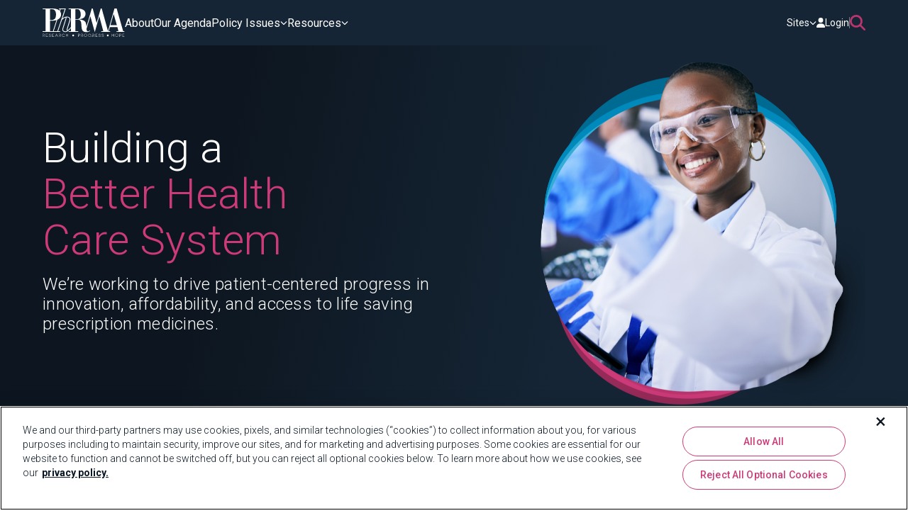

--- FILE ---
content_type: text/html; charset=utf-8
request_url: https://phrma.org/
body_size: 154211
content:
<!DOCTYPE html>
<html lang="en">

<head>
    <!-- Google Tag Manager -->
    <script>(function(w,d,s,l,i){w[l]=w[l]||[];w[l].push({'gtm.start':
    new Date().getTime(),event:'gtm.js'});var f=d.getElementsByTagName(s)[0],
    j=d.createElement(s),dl=l!='dataLayer'?'&l='+l:'';j.async=true;j.src=
    'https://www.googletagmanager.com/gtm.js?id='+i+dl;f.parentNode.insertBefore(j,f);
    })(window,document,'script','dataLayer','GTM-KWCRBJK');</script>
    <!-- End Google Tag Manager -->
    
    <!-- OneTrust Cookies Consent Notice start for phrma.org -->
    <script src="https://cdn.cookielaw.org/scripttemplates/otSDKStub.js"  type="text/javascript" charset="UTF-8" data-domain-script="01969189-8a32-789b-9ced-65a5b7021a3f" ></script>
    <script type="text/javascript">
    function OptanonWrapper() { }
    </script>
    <!-- OneTrust Cookies Consent Notice end for phrma.org -->


    </noscript>
    <script>
        var renderOnLoad = function () {
            var e = document.getElementById('render-onload');
            if(!e) return;
            
            var n = document.createElement('div');
            n.innerHTML = e.textContent;
            document.body.appendChild(n);
            e.parentElement.removeChild(e);
        };
        if (window.requestAnimationFrame) {
            window.requestAnimationFrame(function () { window.setTimeout(renderOnLoad, 0) });
        } else {
            window.addEventListener('load', renderOnLoad);
        }
    </script>
    

<title>Home | PhRMA</title>

<meta name="generator" content="Agility CMS" />
<meta name="agility_timestamp" content="11/18/2025 07:17:32" />
<meta name="viewport" content="initial-scale=1.0, width=device-width" />

	<meta property="og:title" content="Home" />
	<meta property="og:description" content="" />
	<meta property="og:image" content="https://phrma.org/assets/default-phrma.png" />
	<meta property="og:url" content="https://phrma.org/">
	<meta property="og:type" content="website">
		<meta name="description" content="Home page of PhRMA.org" />
		<meta name="keywords" content="metaword" />
<script>console.log('Hello, World from SEO.MetaHTML!');</script>
<script>console.log('Hello, World from scripts.Top!');</script>    

<link href="/dist/v-638769568700000000/core.bundle.css" rel="stylesheet" type="text/css" /><link href="/dist/components/modules/v-638944990100000000/site-header.bundle.css" rel="stylesheet" type="text/css" /><link href="/dist/components/modules/v-638906842080000000/site-footer.bundle.css" rel="stylesheet" type="text/css" /><link href="/dist/components/modules/v-638780746220000000/home-hero.bundle.css" rel="stylesheet" type="text/css" /><link href="/dist/components/modules/v-638780746220000000/search-bar.bundle.css" rel="stylesheet" type="text/css" /><link href="/dist/components/modules/v-638780746220000000/vertical-feature-carousel.bundle.css" rel="stylesheet" type="text/css" /><link href="/dist/components/modules/v-638780746220000000/feature-badge-with-links.bundle.css" rel="stylesheet" type="text/css" />

</head>

<body>
    <!-- Google Tag Manager (noscript) -->
    <noscript><iframe src="https://www.googletagmanager.com/ns.html?id=GTM-KWCRBJK"
    height="0" width="0" style="display:none;visibility:hidden"></iframe></noscript>
    <!-- End Google Tag Manager (noscript) -->
    <!--await Component.InvokeAsync("PreviewBar")-->
    <div class="app">
        

<div class="module-site-header">
    <site-header :model="{&quot;module&quot;:{&quot;siteLogo&quot;:{&quot;label&quot;:&quot;phrma logo&quot;,&quot;url&quot;:&quot;https://cdn.aglty.io/phrma/phrma-logo.svg&quot;,&quot;target&quot;:null,&quot;pixelHeight&quot;:&quot;0&quot;,&quot;pixelWidth&quot;:&quot;0&quot;,&quot;filesize&quot;:12516,&quot;height&quot;:null,&quot;width&quot;:null},&quot;siteLogoCta&quot;:{&quot;href&quot;:&quot;/&quot;,&quot;target&quot;:&quot;_self&quot;,&quot;text&quot;:&quot;PhRMA&quot;},&quot;navigationMenuItemsReference&quot;:{&quot;referencename&quot;:&quot;navigationmenuitems&quot;,&quot;sortids&quot;:&quot;119,120,121,122&quot;,&quot;fulllist&quot;:false},&quot;navigationMenuItems_ValueField&quot;:&quot;119,120,121,122&quot;,&quot;mobileMenuDecoration&quot;:{&quot;label&quot;:null,&quot;url&quot;:&quot;https://cdn.aglty.io/phrma/test/menu-circle.png&quot;,&quot;target&quot;:null,&quot;pixelHeight&quot;:&quot;76&quot;,&quot;pixelWidth&quot;:&quot;259&quot;,&quot;filesize&quot;:2041,&quot;height&quot;:76,&quot;width&quot;:259},&quot;secondaryMenuDropdownLabel&quot;:&quot;Sites&quot;,&quot;secondaryMenuHeading&quot;:&quot;PhRMA Sites&quot;,&quot;secondaryMenuLinksReference&quot;:{&quot;referencename&quot;:&quot;secondarynavigationmenulinks&quot;,&quot;sortids&quot;:&quot;176,12696,177,178,5836,12280&quot;,&quot;fulllist&quot;:false},&quot;secondaryMenuLinks_ValueField&quot;:&quot;176,12696,177,178,5836,12280&quot;,&quot;loginCta&quot;:{&quot;href&quot;:&quot;https://member.phrma.org/&quot;,&quot;target&quot;:&quot;_blank&quot;,&quot;text&quot;:&quot;Login&quot;},&quot;searchLabel&quot;:&quot;Search&quot;,&quot;searchModalCloseLabel&quot;:&quot;Close&quot;,&quot;searchModalCtaHeading&quot;:&quot;Explore Member-Only Resources&quot;,&quot;searchModalCtaDescription&quot;:&quot;\u003Cp\u003EAccess exclusive advocacy, policy, and research materials through the member site.\u003C/p\u003E&quot;,&quot;searchModalCta&quot;:{&quot;href&quot;:&quot;https://member.phrma.org/&quot;,&quot;target&quot;:&quot;_blank&quot;,&quot;text&quot;:&quot;Login now&quot;},&quot;searchModalLeftDecoration&quot;:{&quot;label&quot;:null,&quot;url&quot;:&quot;https://cdn.aglty.io/phrma/test/menu-overlay-blue.png&quot;,&quot;target&quot;:null,&quot;pixelHeight&quot;:&quot;0&quot;,&quot;pixelWidth&quot;:&quot;0&quot;,&quot;filesize&quot;:6193,&quot;height&quot;:null,&quot;width&quot;:null},&quot;searchModalRightDecoration&quot;:{&quot;label&quot;:null,&quot;url&quot;:&quot;https://cdn.aglty.io/phrma/test/menu-overlay-pink.png&quot;,&quot;target&quot;:null,&quot;pixelHeight&quot;:&quot;258&quot;,&quot;pixelWidth&quot;:&quot;993&quot;,&quot;filesize&quot;:6071,&quot;height&quot;:258,&quot;width&quot;:993},&quot;contentID&quot;:69,&quot;properties&quot;:{&quot;state&quot;:2,&quot;modified&quot;:&quot;2025-09-29T10:13:41.67&quot;,&quot;versionID&quot;:48548,&quot;referenceName&quot;:&quot;globalheader&quot;,&quot;definitionName&quot;:&quot;Header&quot;,&quot;itemOrder&quot;:0},&quot;seo&quot;:null},&quot;menuItems&quot;:[{&quot;heading&quot;:&quot;About&quot;,&quot;hasSubMenuItems&quot;:false,&quot;description&quot;:&quot;&quot;,&quot;cta&quot;:{&quot;href&quot;:&quot;/about&quot;,&quot;target&quot;:&quot;_self&quot;,&quot;text&quot;:&quot;About&quot;},&quot;mobileCtaLabel&quot;:&quot;&quot;,&quot;linkCategories&quot;:[]},{&quot;heading&quot;:&quot;Our Agenda&quot;,&quot;hasSubMenuItems&quot;:false,&quot;description&quot;:&quot;&quot;,&quot;cta&quot;:{&quot;href&quot;:&quot;/our-agenda&quot;,&quot;target&quot;:&quot;_self&quot;,&quot;text&quot;:&quot;Our Agenda&quot;},&quot;mobileCtaLabel&quot;:&quot;&quot;,&quot;linkCategories&quot;:[]},{&quot;heading&quot;:&quot;Policy Issues&quot;,&quot;hasSubMenuItems&quot;:true,&quot;description&quot;:&quot;\u003Cp\u003EWe believe that patients should have access to innovative medicines.\u003C/p\u003E&quot;,&quot;cta&quot;:{&quot;href&quot;:&quot;/policy-issues&quot;,&quot;target&quot;:&quot;_self&quot;,&quot;text&quot;:&quot;Learn More&quot;},&quot;mobileCtaLabel&quot;:&quot;View All Policy Issues&quot;,&quot;linkCategories&quot;:[{&quot;heading&quot;:&quot;Innovation Ecosystem&quot;,&quot;links&quot;:[{&quot;link&quot;:{&quot;href&quot;:&quot;/policy-issues/intellectual-property&quot;,&quot;target&quot;:&quot;_self&quot;,&quot;text&quot;:&quot;Intellectual Property&quot;},&quot;contentID&quot;:108,&quot;properties&quot;:{&quot;state&quot;:2,&quot;modified&quot;:&quot;2024-11-19T16:18:46.603&quot;,&quot;versionID&quot;:1377,&quot;referenceName&quot;:&quot;navigationlinks&quot;,&quot;definitionName&quot;:&quot;SimpleLink&quot;,&quot;itemOrder&quot;:2},&quot;seo&quot;:null},{&quot;link&quot;:{&quot;href&quot;:&quot;/policy-issues/research-development&quot;,&quot;target&quot;:&quot;_self&quot;,&quot;text&quot;:&quot;Research \u0026 Development&quot;},&quot;contentID&quot;:9490,&quot;properties&quot;:{&quot;state&quot;:2,&quot;modified&quot;:&quot;2025-02-06T16:08:06.133&quot;,&quot;versionID&quot;:36949,&quot;referenceName&quot;:&quot;navigationlinks&quot;,&quot;definitionName&quot;:&quot;SimpleLink&quot;,&quot;itemOrder&quot;:28},&quot;seo&quot;:null},{&quot;link&quot;:{&quot;href&quot;:&quot;/policy-issues/innovative-medicines&quot;,&quot;target&quot;:&quot;_self&quot;,&quot;text&quot;:&quot;Innovative Medicines&quot;},&quot;contentID&quot;:107,&quot;properties&quot;:{&quot;state&quot;:2,&quot;modified&quot;:&quot;2025-01-29T02:23:35.9&quot;,&quot;versionID&quot;:30417,&quot;referenceName&quot;:&quot;navigationlinks&quot;,&quot;definitionName&quot;:&quot;SimpleLink&quot;,&quot;itemOrder&quot;:1},&quot;seo&quot;:null},{&quot;link&quot;:{&quot;href&quot;:&quot;/policy-issues/government-price-setting&quot;,&quot;target&quot;:&quot;_self&quot;,&quot;text&quot;:&quot;Government Price Setting&quot;},&quot;contentID&quot;:110,&quot;properties&quot;:{&quot;state&quot;:2,&quot;modified&quot;:&quot;2025-01-29T02:23:42.65&quot;,&quot;versionID&quot;:30418,&quot;referenceName&quot;:&quot;navigationlinks&quot;,&quot;definitionName&quot;:&quot;SimpleLink&quot;,&quot;itemOrder&quot;:4},&quot;seo&quot;:null},{&quot;link&quot;:{&quot;href&quot;:&quot;/international&quot;,&quot;target&quot;:&quot;_self&quot;,&quot;text&quot;:&quot;International&quot;},&quot;contentID&quot;:9491,&quot;properties&quot;:{&quot;state&quot;:2,&quot;modified&quot;:&quot;2025-01-29T02:24:16.807&quot;,&quot;versionID&quot;:30419,&quot;referenceName&quot;:&quot;navigationlinks&quot;,&quot;definitionName&quot;:&quot;SimpleLink&quot;,&quot;itemOrder&quot;:29},&quot;seo&quot;:null}],&quot;headingCta&quot;:{&quot;href&quot;:&quot;/policy-issues/innovation-ecosystem&quot;,&quot;target&quot;:&quot;_self&quot;,&quot;text&quot;:&quot;Innovation Ecosystem&quot;}},{&quot;heading&quot;:&quot;Patient Access \u0026 Affordability&quot;,&quot;links&quot;:[{&quot;link&quot;:{&quot;href&quot;:&quot;/policy-issues/pbms-middlemen&quot;,&quot;target&quot;:&quot;_self&quot;,&quot;text&quot;:&quot;PBMs \u0026 Middlemen&quot;},&quot;contentID&quot;:111,&quot;properties&quot;:{&quot;state&quot;:2,&quot;modified&quot;:&quot;2024-11-19T16:19:47.947&quot;,&quot;versionID&quot;:1386,&quot;referenceName&quot;:&quot;navigationlinks&quot;,&quot;definitionName&quot;:&quot;SimpleLink&quot;,&quot;itemOrder&quot;:5},&quot;seo&quot;:null},{&quot;link&quot;:{&quot;href&quot;:&quot;/policy-issues/340b&quot;,&quot;target&quot;:&quot;_self&quot;,&quot;text&quot;:&quot;Hospitals and 340B&quot;},&quot;contentID&quot;:112,&quot;properties&quot;:{&quot;state&quot;:2,&quot;modified&quot;:&quot;2024-11-19T16:19:37.187&quot;,&quot;versionID&quot;:1384,&quot;referenceName&quot;:&quot;navigationlinks&quot;,&quot;definitionName&quot;:&quot;SimpleLink&quot;,&quot;itemOrder&quot;:6},&quot;seo&quot;:null},{&quot;link&quot;:{&quot;href&quot;:&quot;/policy-issues/health-insurance&quot;,&quot;target&quot;:&quot;_self&quot;,&quot;text&quot;:&quot;Insurance Coverage&quot;},&quot;contentID&quot;:9493,&quot;properties&quot;:{&quot;state&quot;:2,&quot;modified&quot;:&quot;2025-01-29T02:24:56.33&quot;,&quot;versionID&quot;:30421,&quot;referenceName&quot;:&quot;navigationlinks&quot;,&quot;definitionName&quot;:&quot;SimpleLink&quot;,&quot;itemOrder&quot;:30},&quot;seo&quot;:null},{&quot;link&quot;:{&quot;href&quot;:&quot;/policy-issues/cost-of-medicines&quot;,&quot;target&quot;:&quot;_self&quot;,&quot;text&quot;:&quot;Cost of Medicines&quot;},&quot;contentID&quot;:109,&quot;properties&quot;:{&quot;state&quot;:2,&quot;modified&quot;:&quot;2024-11-19T16:19:07.367&quot;,&quot;versionID&quot;:1379,&quot;referenceName&quot;:&quot;navigationlinks&quot;,&quot;definitionName&quot;:&quot;SimpleLink&quot;,&quot;itemOrder&quot;:3},&quot;seo&quot;:null},{&quot;link&quot;:{&quot;href&quot;:&quot;/policy-issues/medicare-medicaid&quot;,&quot;target&quot;:&quot;_self&quot;,&quot;text&quot;:&quot;Medicare \u0026 Medicaid&quot;},&quot;contentID&quot;:113,&quot;properties&quot;:{&quot;state&quot;:2,&quot;modified&quot;:&quot;2024-11-19T16:20:03.157&quot;,&quot;versionID&quot;:1388,&quot;referenceName&quot;:&quot;navigationlinks&quot;,&quot;definitionName&quot;:&quot;SimpleLink&quot;,&quot;itemOrder&quot;:7},&quot;seo&quot;:null}],&quot;headingCta&quot;:{&quot;href&quot;:&quot;/policy-issues/patient-access-affordability&quot;,&quot;target&quot;:&quot;_self&quot;,&quot;text&quot;:&quot;Patient Access \u0026 Affordability&quot;}}]},{&quot;heading&quot;:&quot;Resources&quot;,&quot;hasSubMenuItems&quot;:true,&quot;description&quot;:&quot;\u003Cp\u003EOur mission is to conduct effective advocacy for public policies that encourage the discovery of important, new medicines for patients by biopharmaceutical research companies.\u003C/p\u003E&quot;,&quot;cta&quot;:{&quot;href&quot;:&quot;/resources&quot;,&quot;target&quot;:&quot;_self&quot;,&quot;text&quot;:&quot;Learn More&quot;},&quot;mobileCtaLabel&quot;:&quot;&quot;,&quot;linkCategories&quot;:[{&quot;heading&quot;:&quot;Blog&quot;,&quot;links&quot;:[],&quot;headingCta&quot;:{&quot;href&quot;:&quot;/blog&quot;,&quot;target&quot;:&quot;_self&quot;,&quot;text&quot;:&quot;Blog&quot;}},{&quot;heading&quot;:&quot;Events&quot;,&quot;links&quot;:[],&quot;headingCta&quot;:{&quot;href&quot;:&quot;/events&quot;,&quot;target&quot;:&quot;_self&quot;,&quot;text&quot;:&quot;Events&quot;}},{&quot;heading&quot;:&quot;Newsroom&quot;,&quot;links&quot;:[],&quot;headingCta&quot;:{&quot;href&quot;:&quot;/newsroom&quot;,&quot;target&quot;:&quot;_self&quot;,&quot;text&quot;:&quot;Newsroom&quot;}}]}],&quot;secondaryMenuLinks&quot;:[{&quot;link&quot;:{&quot;href&quot;:&quot;https://mat.org/&quot;,&quot;target&quot;:&quot;_blank&quot;,&quot;text&quot;:&quot;MAT&quot;},&quot;image&quot;:{&quot;label&quot;:&quot;MAT.org logo&quot;,&quot;url&quot;:&quot;https://cdn.aglty.io/phrma/global/footer/partners/MedicineAssistanceTool.png&quot;,&quot;target&quot;:null,&quot;pixelHeight&quot;:&quot;60&quot;,&quot;pixelWidth&quot;:&quot;141&quot;,&quot;filesize&quot;:5187,&quot;height&quot;:60,&quot;width&quot;:141},&quot;contentID&quot;:176,&quot;properties&quot;:{&quot;state&quot;:2,&quot;modified&quot;:&quot;2024-12-16T16:00:59.867&quot;,&quot;versionID&quot;:17287,&quot;referenceName&quot;:&quot;secondarynavigationmenulinks&quot;,&quot;definitionName&quot;:&quot;LinkWithMandatoryImage&quot;,&quot;itemOrder&quot;:0},&quot;seo&quot;:null},{&quot;link&quot;:{&quot;href&quot;:&quot;https://www.americasmedicines.com/&quot;,&quot;target&quot;:&quot;_blank&quot;,&quot;text&quot;:&quot;America\u0027s Medicines &quot;},&quot;image&quot;:{&quot;label&quot;:null,&quot;url&quot;:&quot;https://cdn.aglty.io/phrma/Americas-Medicines.png&quot;,&quot;target&quot;:null,&quot;pixelHeight&quot;:&quot;60&quot;,&quot;pixelWidth&quot;:&quot;140&quot;,&quot;filesize&quot;:2717,&quot;height&quot;:60,&quot;width&quot;:140},&quot;contentID&quot;:12696,&quot;properties&quot;:{&quot;state&quot;:2,&quot;modified&quot;:&quot;2025-11-10T19:15:41.38&quot;,&quot;versionID&quot;:49780,&quot;referenceName&quot;:&quot;secondarynavigationmenulinks&quot;,&quot;definitionName&quot;:&quot;LinkWithMandatoryImage&quot;,&quot;itemOrder&quot;:6},&quot;seo&quot;:null},{&quot;link&quot;:{&quot;href&quot;:&quot;https://www.phrmafoundation.org/&quot;,&quot;target&quot;:&quot;_blank&quot;,&quot;text&quot;:&quot;PhRMA Foundation&quot;},&quot;image&quot;:{&quot;label&quot;:&quot;PhRMA Foundation Logo&quot;,&quot;url&quot;:&quot;https://cdn.aglty.io/phrma/global/footer/partners/PhRMA Foundation - 2023_White - Stacked.png&quot;,&quot;target&quot;:null,&quot;pixelHeight&quot;:&quot;60&quot;,&quot;pixelWidth&quot;:&quot;133&quot;,&quot;filesize&quot;:4963,&quot;height&quot;:60,&quot;width&quot;:133},&quot;contentID&quot;:177,&quot;properties&quot;:{&quot;state&quot;:2,&quot;modified&quot;:&quot;2024-12-16T16:00:10.583&quot;,&quot;versionID&quot;:17282,&quot;referenceName&quot;:&quot;secondarynavigationmenulinks&quot;,&quot;definitionName&quot;:&quot;LinkWithMandatoryImage&quot;,&quot;itemOrder&quot;:1},&quot;seo&quot;:null},{&quot;link&quot;:{&quot;href&quot;:&quot;https://votersforcures.org/&quot;,&quot;target&quot;:&quot;_blank&quot;,&quot;text&quot;:&quot;Voters for Cures&quot;},&quot;image&quot;:{&quot;label&quot;:&quot;VotersForCures.org Logo&quot;,&quot;url&quot;:&quot;https://cdn.aglty.io/phrma/global/footer/partners/voters-for-cures.png&quot;,&quot;target&quot;:null,&quot;pixelHeight&quot;:&quot;60&quot;,&quot;pixelWidth&quot;:&quot;153&quot;,&quot;filesize&quot;:2877,&quot;height&quot;:60,&quot;width&quot;:153},&quot;contentID&quot;:178,&quot;properties&quot;:{&quot;state&quot;:2,&quot;modified&quot;:&quot;2024-12-16T16:00:26.01&quot;,&quot;versionID&quot;:17285,&quot;referenceName&quot;:&quot;secondarynavigationmenulinks&quot;,&quot;definitionName&quot;:&quot;LinkWithMandatoryImage&quot;,&quot;itemOrder&quot;:2},&quot;seo&quot;:null},{&quot;link&quot;:{&quot;href&quot;:&quot;https://workingforcures.org/&quot;,&quot;target&quot;:&quot;_blank&quot;,&quot;text&quot;:&quot;Working for Cures&quot;},&quot;image&quot;:{&quot;label&quot;:&quot;workersforcures.org logo&quot;,&quot;url&quot;:&quot;https://cdn.aglty.io/phrma/global/footer/partners/working-for-cures-1280x550.png&quot;,&quot;target&quot;:null,&quot;pixelHeight&quot;:&quot;60&quot;,&quot;pixelWidth&quot;:&quot;140&quot;,&quot;filesize&quot;:3999,&quot;height&quot;:60,&quot;width&quot;:140},&quot;contentID&quot;:5836,&quot;properties&quot;:{&quot;state&quot;:2,&quot;modified&quot;:&quot;2024-12-16T15:59:45.18&quot;,&quot;versionID&quot;:17278,&quot;referenceName&quot;:&quot;secondarynavigationmenulinks&quot;,&quot;definitionName&quot;:&quot;LinkWithMandatoryImage&quot;,&quot;itemOrder&quot;:4},&quot;seo&quot;:null},{&quot;link&quot;:{&quot;href&quot;:&quot;https://innovation.org/&quot;,&quot;target&quot;:&quot;_blank&quot;,&quot;text&quot;:&quot;This is Innovation&quot;},&quot;image&quot;:{&quot;label&quot;:&quot;Innovation.org logo&quot;,&quot;url&quot;:&quot;https://cdn.aglty.io/phrma/global/footer/partners/This is Innovation logo_Stacked logo-white.png&quot;,&quot;target&quot;:null,&quot;pixelHeight&quot;:&quot;60&quot;,&quot;pixelWidth&quot;:&quot;160&quot;,&quot;filesize&quot;:7203,&quot;height&quot;:60,&quot;width&quot;:160},&quot;contentID&quot;:12280,&quot;properties&quot;:{&quot;state&quot;:2,&quot;modified&quot;:&quot;2025-03-25T15:43:04.863&quot;,&quot;versionID&quot;:42891,&quot;referenceName&quot;:&quot;secondarynavigationmenulinks&quot;,&quot;definitionName&quot;:&quot;LinkWithMandatoryImage&quot;,&quot;itemOrder&quot;:5},&quot;seo&quot;:null}],&quot;searchSettings&quot;:{&quot;settings&quot;:{&quot;searchViewMoreBaseUrl&quot;:{&quot;href&quot;:&quot;/search&quot;,&quot;target&quot;:&quot;_self&quot;,&quot;text&quot;:&quot;View More&quot;},&quot;barTitle&quot;:&quot;Search in PhRMA&quot;,&quot;barDescription&quot;:&quot;\u003Cp\u003EFind resources, news, and articles related to policy issues and scientific innovation.\u003C/p\u003E&quot;,&quot;barSuggestionText&quot;:&quot;What are you looking for?&quot;,&quot;barNoResults&quot;:&quot;No results found&quot;,&quot;contentCategoriesReference&quot;:{&quot;referencename&quot;:&quot;globalsearchsettings_searchc3cfd03&quot;,&quot;sortids&quot;:null,&quot;fulllist&quot;:true},&quot;contentID&quot;:403,&quot;properties&quot;:{&quot;state&quot;:2,&quot;modified&quot;:&quot;2025-01-17T16:45:31.387&quot;,&quot;versionID&quot;:28251,&quot;referenceName&quot;:&quot;globalsearchsettings&quot;,&quot;definitionName&quot;:&quot;SearchSettings&quot;,&quot;itemOrder&quot;:0},&quot;seo&quot;:null},&quot;searchContentCategories&quot;:[{&quot;title&quot;:&quot;Most Recent&quot;,&quot;slug&quot;:&quot;most-recent&quot;,&quot;elasticIndex&quot;:&quot;authors,leaders,pages,resources,blogs&quot;,&quot;isResource&quot;:false,&quot;resourceTypeReference&quot;:null,&quot;resourceType_ValueField&quot;:&quot;&quot;,&quot;searchResultHeading&quot;:&quot;Most Recent&quot;,&quot;searchResultsCount&quot;:6,&quot;searchResultsShowHighlight&quot;:false,&quot;defaultFacetReference&quot;:{&quot;referencename&quot;:null,&quot;contentid&quot;:9130,&quot;fulllist&quot;:false},&quot;defaultFacet_ValueField&quot;:&quot;9130&quot;,&quot;searchResultsPerPage&quot;:16,&quot;contentID&quot;:8976,&quot;properties&quot;:{&quot;state&quot;:2,&quot;modified&quot;:&quot;2025-01-17T16:45:13.987&quot;,&quot;versionID&quot;:28249,&quot;referenceName&quot;:&quot;searchcontentcategories&quot;,&quot;definitionName&quot;:&quot;SearchContentType&quot;,&quot;itemOrder&quot;:0},&quot;seo&quot;:null},{&quot;title&quot;:&quot;Policy Paper&quot;,&quot;slug&quot;:&quot;policy-paper&quot;,&quot;elasticIndex&quot;:&quot;resources&quot;,&quot;isResource&quot;:true,&quot;resourceTypeReference&quot;:{&quot;referencename&quot;:null,&quot;contentid&quot;:3909,&quot;fulllist&quot;:false},&quot;resourceType_ValueField&quot;:&quot;3909&quot;,&quot;searchResultHeading&quot;:&quot;Policy Paper&quot;,&quot;searchResultsCount&quot;:6,&quot;searchResultsShowHighlight&quot;:false,&quot;defaultFacetReference&quot;:{&quot;referencename&quot;:null,&quot;contentid&quot;:9130,&quot;fulllist&quot;:false},&quot;defaultFacet_ValueField&quot;:&quot;9130&quot;,&quot;searchResultsPerPage&quot;:16,&quot;contentID&quot;:8978,&quot;properties&quot;:{&quot;state&quot;:2,&quot;modified&quot;:&quot;2025-04-01T15:57:13.913&quot;,&quot;versionID&quot;:45291,&quot;referenceName&quot;:&quot;searchcontentcategories&quot;,&quot;definitionName&quot;:&quot;SearchContentType&quot;,&quot;itemOrder&quot;:2},&quot;seo&quot;:null},{&quot;title&quot;:&quot;Press&quot;,&quot;slug&quot;:&quot;press&quot;,&quot;elasticIndex&quot;:&quot;resources&quot;,&quot;isResource&quot;:true,&quot;resourceTypeReference&quot;:{&quot;referencename&quot;:null,&quot;contentid&quot;:3910,&quot;fulllist&quot;:false},&quot;resourceType_ValueField&quot;:&quot;3910&quot;,&quot;searchResultHeading&quot;:&quot;Press Release&quot;,&quot;searchResultsCount&quot;:6,&quot;searchResultsShowHighlight&quot;:false,&quot;defaultFacetReference&quot;:{&quot;referencename&quot;:null,&quot;contentid&quot;:9130,&quot;fulllist&quot;:false},&quot;defaultFacet_ValueField&quot;:&quot;9130&quot;,&quot;searchResultsPerPage&quot;:16,&quot;contentID&quot;:8977,&quot;properties&quot;:{&quot;state&quot;:2,&quot;modified&quot;:&quot;2025-04-01T15:57:13.78&quot;,&quot;versionID&quot;:45290,&quot;referenceName&quot;:&quot;searchcontentcategories&quot;,&quot;definitionName&quot;:&quot;SearchContentType&quot;,&quot;itemOrder&quot;:1},&quot;seo&quot;:null},{&quot;title&quot;:&quot;Blog&quot;,&quot;slug&quot;:&quot;blog&quot;,&quot;elasticIndex&quot;:&quot;blogs&quot;,&quot;isResource&quot;:false,&quot;resourceTypeReference&quot;:null,&quot;resourceType_ValueField&quot;:&quot;&quot;,&quot;searchResultHeading&quot;:&quot;Blog&quot;,&quot;searchResultsCount&quot;:6,&quot;searchResultsShowHighlight&quot;:false,&quot;defaultFacetReference&quot;:{&quot;referencename&quot;:null,&quot;contentid&quot;:9130,&quot;fulllist&quot;:false},&quot;defaultFacet_ValueField&quot;:&quot;9130&quot;,&quot;searchResultsPerPage&quot;:16,&quot;contentID&quot;:8974,&quot;properties&quot;:{&quot;state&quot;:2,&quot;modified&quot;:&quot;2025-04-01T15:57:13.44&quot;,&quot;versionID&quot;:45288,&quot;referenceName&quot;:&quot;searchcontentcategories&quot;,&quot;definitionName&quot;:&quot;SearchContentType&quot;,&quot;itemOrder&quot;:6},&quot;seo&quot;:null},{&quot;title&quot;:&quot;Report&quot;,&quot;slug&quot;:&quot;report&quot;,&quot;elasticIndex&quot;:&quot;resources&quot;,&quot;isResource&quot;:true,&quot;resourceTypeReference&quot;:{&quot;referencename&quot;:null,&quot;contentid&quot;:3911,&quot;fulllist&quot;:false},&quot;resourceType_ValueField&quot;:&quot;3911&quot;,&quot;searchResultHeading&quot;:&quot;Report&quot;,&quot;searchResultsCount&quot;:6,&quot;searchResultsShowHighlight&quot;:false,&quot;defaultFacetReference&quot;:{&quot;referencename&quot;:null,&quot;contentid&quot;:9130,&quot;fulllist&quot;:false},&quot;defaultFacet_ValueField&quot;:&quot;9130&quot;,&quot;searchResultsPerPage&quot;:16,&quot;contentID&quot;:8975,&quot;properties&quot;:{&quot;state&quot;:2,&quot;modified&quot;:&quot;2025-04-01T15:57:13.637&quot;,&quot;versionID&quot;:45289,&quot;referenceName&quot;:&quot;searchcontentcategories&quot;,&quot;definitionName&quot;:&quot;SearchContentType&quot;,&quot;itemOrder&quot;:3},&quot;seo&quot;:null},{&quot;title&quot;:&quot;Fact Sheet&quot;,&quot;slug&quot;:&quot;fact-sheet&quot;,&quot;elasticIndex&quot;:&quot;resources&quot;,&quot;isResource&quot;:true,&quot;resourceTypeReference&quot;:{&quot;referencename&quot;:null,&quot;contentid&quot;:3907,&quot;fulllist&quot;:false},&quot;resourceType_ValueField&quot;:&quot;3907&quot;,&quot;searchResultHeading&quot;:&quot;Fact Sheet&quot;,&quot;searchResultsCount&quot;:6,&quot;searchResultsShowHighlight&quot;:false,&quot;defaultFacetReference&quot;:{&quot;referencename&quot;:null,&quot;contentid&quot;:9130,&quot;fulllist&quot;:false},&quot;defaultFacet_ValueField&quot;:&quot;9130&quot;,&quot;searchResultsPerPage&quot;:16,&quot;contentID&quot;:8980,&quot;properties&quot;:{&quot;state&quot;:2,&quot;modified&quot;:&quot;2025-04-01T15:57:14.057&quot;,&quot;versionID&quot;:45292,&quot;referenceName&quot;:&quot;searchcontentcategories&quot;,&quot;definitionName&quot;:&quot;SearchContentType&quot;,&quot;itemOrder&quot;:4},&quot;seo&quot;:null},{&quot;title&quot;:&quot;Event&quot;,&quot;slug&quot;:&quot;event&quot;,&quot;elasticIndex&quot;:&quot;resources&quot;,&quot;isResource&quot;:true,&quot;resourceTypeReference&quot;:{&quot;referencename&quot;:null,&quot;contentid&quot;:3939,&quot;fulllist&quot;:false},&quot;resourceType_ValueField&quot;:&quot;3939&quot;,&quot;searchResultHeading&quot;:&quot;Events&quot;,&quot;searchResultsCount&quot;:6,&quot;searchResultsShowHighlight&quot;:false,&quot;defaultFacetReference&quot;:{&quot;referencename&quot;:null,&quot;contentid&quot;:9130,&quot;fulllist&quot;:false},&quot;defaultFacet_ValueField&quot;:&quot;9130&quot;,&quot;searchResultsPerPage&quot;:16,&quot;contentID&quot;:8982,&quot;properties&quot;:{&quot;state&quot;:2,&quot;modified&quot;:&quot;2025-03-31T15:44:54.567&quot;,&quot;versionID&quot;:45278,&quot;referenceName&quot;:&quot;searchcontentcategories&quot;,&quot;definitionName&quot;:&quot;SearchContentType&quot;,&quot;itemOrder&quot;:7},&quot;seo&quot;:null},{&quot;title&quot;:&quot;Resource&quot;,&quot;slug&quot;:&quot;resource&quot;,&quot;elasticIndex&quot;:&quot;resources&quot;,&quot;isResource&quot;:true,&quot;resourceTypeReference&quot;:{&quot;referencename&quot;:null,&quot;contentid&quot;:3941,&quot;fulllist&quot;:false},&quot;resourceType_ValueField&quot;:&quot;3941&quot;,&quot;searchResultHeading&quot;:&quot;Resources&quot;,&quot;searchResultsCount&quot;:6,&quot;searchResultsShowHighlight&quot;:false,&quot;defaultFacetReference&quot;:{&quot;referencename&quot;:null,&quot;contentid&quot;:9130,&quot;fulllist&quot;:false},&quot;defaultFacet_ValueField&quot;:&quot;9130&quot;,&quot;searchResultsPerPage&quot;:16,&quot;contentID&quot;:9127,&quot;properties&quot;:{&quot;state&quot;:2,&quot;modified&quot;:&quot;2025-11-06T18:23:02.977&quot;,&quot;versionID&quot;:49679,&quot;referenceName&quot;:&quot;searchcontentcategories&quot;,&quot;definitionName&quot;:&quot;SearchContentType&quot;,&quot;itemOrder&quot;:8},&quot;seo&quot;:null},{&quot;title&quot;:&quot;Pages&quot;,&quot;slug&quot;:&quot;page&quot;,&quot;elasticIndex&quot;:&quot;pages&quot;,&quot;isResource&quot;:false,&quot;resourceTypeReference&quot;:null,&quot;resourceType_ValueField&quot;:&quot;&quot;,&quot;searchResultHeading&quot;:&quot;Pages&quot;,&quot;searchResultsCount&quot;:9,&quot;searchResultsShowHighlight&quot;:false,&quot;defaultFacetReference&quot;:{&quot;referencename&quot;:null,&quot;contentid&quot;:9130,&quot;fulllist&quot;:false},&quot;defaultFacet_ValueField&quot;:&quot;9130&quot;,&quot;searchResultsPerPage&quot;:16,&quot;contentID&quot;:8981,&quot;properties&quot;:{&quot;state&quot;:2,&quot;modified&quot;:&quot;2025-11-06T18:22:14.37&quot;,&quot;versionID&quot;:49676,&quot;referenceName&quot;:&quot;searchcontentcategories&quot;,&quot;definitionName&quot;:&quot;SearchContentType&quot;,&quot;itemOrder&quot;:5},&quot;seo&quot;:null},{&quot;title&quot;:&quot;Leader&quot;,&quot;slug&quot;:&quot;leader&quot;,&quot;elasticIndex&quot;:&quot;leaders&quot;,&quot;isResource&quot;:false,&quot;resourceTypeReference&quot;:null,&quot;resourceType_ValueField&quot;:&quot;&quot;,&quot;searchResultHeading&quot;:&quot;Leaders&quot;,&quot;searchResultsCount&quot;:6,&quot;searchResultsShowHighlight&quot;:false,&quot;defaultFacetReference&quot;:{&quot;referencename&quot;:null,&quot;contentid&quot;:9130,&quot;fulllist&quot;:false},&quot;defaultFacet_ValueField&quot;:&quot;9130&quot;,&quot;searchResultsPerPage&quot;:16,&quot;contentID&quot;:9207,&quot;properties&quot;:{&quot;state&quot;:2,&quot;modified&quot;:&quot;2025-04-01T15:57:14.71&quot;,&quot;versionID&quot;:45296,&quot;referenceName&quot;:&quot;searchcontentcategories&quot;,&quot;definitionName&quot;:&quot;SearchContentType&quot;,&quot;itemOrder&quot;:10},&quot;seo&quot;:null},{&quot;title&quot;:&quot;Author&quot;,&quot;slug&quot;:&quot;author&quot;,&quot;elasticIndex&quot;:&quot;authors&quot;,&quot;isResource&quot;:false,&quot;resourceTypeReference&quot;:null,&quot;resourceType_ValueField&quot;:&quot;&quot;,&quot;searchResultHeading&quot;:&quot;Authors&quot;,&quot;searchResultsCount&quot;:6,&quot;searchResultsShowHighlight&quot;:false,&quot;defaultFacetReference&quot;:{&quot;referencename&quot;:null,&quot;contentid&quot;:9130,&quot;fulllist&quot;:false},&quot;defaultFacet_ValueField&quot;:&quot;9130&quot;,&quot;searchResultsPerPage&quot;:16,&quot;contentID&quot;:9206,&quot;properties&quot;:{&quot;state&quot;:2,&quot;modified&quot;:&quot;2025-04-01T15:57:14.58&quot;,&quot;versionID&quot;:45295,&quot;referenceName&quot;:&quot;searchcontentcategories&quot;,&quot;definitionName&quot;:&quot;SearchContentType&quot;,&quot;itemOrder&quot;:9},&quot;seo&quot;:null},{&quot;title&quot;:&quot;Comment&quot;,&quot;slug&quot;:&quot;comment&quot;,&quot;elasticIndex&quot;:&quot;resources&quot;,&quot;isResource&quot;:true,&quot;resourceTypeReference&quot;:{&quot;referencename&quot;:null,&quot;contentid&quot;:12733,&quot;fulllist&quot;:false},&quot;resourceType_ValueField&quot;:&quot;12733&quot;,&quot;searchResultHeading&quot;:&quot;Comment&quot;,&quot;searchResultsCount&quot;:6,&quot;searchResultsShowHighlight&quot;:false,&quot;defaultFacetReference&quot;:null,&quot;defaultFacet_ValueField&quot;:&quot;&quot;,&quot;searchResultsPerPage&quot;:16,&quot;contentID&quot;:12734,&quot;properties&quot;:{&quot;state&quot;:2,&quot;modified&quot;:&quot;2025-10-06T14:56:34.59&quot;,&quot;versionID&quot;:48953,&quot;referenceName&quot;:&quot;searchcontentcategories&quot;,&quot;definitionName&quot;:&quot;SearchContentType&quot;,&quot;itemOrder&quot;:11},&quot;seo&quot;:null}]}}"></site-header>
</div>
        <main id="main">
            



<div class="module-home-hero">
    <home-hero :model="{&quot;module&quot;:{&quot;title&quot;:&quot;\u003Ch1\u003EBuilding a\u003Cbr\u003E\u003Cspan style=\u0022color: #cc3a78;\u0022\u003EBetter Health\u003Cbr\u003ECare System\u003C/span\u003E\u003C/h1\u003E&quot;,&quot;description&quot;:&quot;\u003Cp\u003EWe\u0026rsquo;re working to drive patient-centered progress in innovation, affordability, and access to life saving prescription medicines.\u003C/p\u003E&quot;,&quot;image&quot;:{&quot;label&quot;:&quot;Pharmacist looking at chemical in beaker&quot;,&quot;url&quot;:&quot;https://cdn.aglty.io/phrma/test/hero-image@2x.png&quot;,&quot;target&quot;:null,&quot;pixelHeight&quot;:&quot;956&quot;,&quot;pixelWidth&quot;:&quot;910&quot;,&quot;filesize&quot;:878930,&quot;height&quot;:956,&quot;width&quot;:910},&quot;useGradient&quot;:true,&quot;backgroundColor&quot;:&quot;#152535&quot;,&quot;backgroundColorGradientEndCode&quot;:&quot;#0D1620&quot;,&quot;backgroundOverflowPixelHeight&quot;:300,&quot;cornerDecorationImage&quot;:{&quot;label&quot;:null,&quot;url&quot;:&quot;https://cdn.aglty.io/phrma/test/big-circles.png&quot;,&quot;target&quot;:null,&quot;pixelHeight&quot;:&quot;0&quot;,&quot;pixelWidth&quot;:&quot;0&quot;,&quot;filesize&quot;:2041,&quot;height&quot;:null,&quot;width&quot;:null},&quot;contentID&quot;:87,&quot;properties&quot;:{&quot;state&quot;:2,&quot;modified&quot;:&quot;2025-07-14T16:52:31.933&quot;,&quot;versionID&quot;:46509,&quot;referenceName&quot;:&quot;home_homeheromodule&quot;,&quot;definitionName&quot;:&quot;HomeHeroModule&quot;,&quot;itemOrder&quot;:0},&quot;seo&quot;:null}}"></home-hero>
</div>



<div class="module-search-bar">
    <search-bar :model="{&quot;module&quot;:{&quot;overrideDefaultText&quot;:true,&quot;title&quot;:&quot;Search in PhRMA&quot;,&quot;description&quot;:&quot;\u003Cp\u003EFind resources, news, and articles related to policy issues and scientific innovation.\u0026nbsp;\u003C/p\u003E&quot;,&quot;searchSuggestionText&quot;:&quot;What are you looking for? &quot;,&quot;noResultsText&quot;:&quot;No results found&quot;,&quot;backgroundColorHex&quot;:&quot;#1E344B&quot;,&quot;titleColorHex&quot;:&quot;&quot;,&quot;descriptionColorHex&quot;:&quot;&quot;,&quot;topBottomSpacingPixel&quot;:0,&quot;contentID&quot;:9126,&quot;properties&quot;:{&quot;state&quot;:2,&quot;modified&quot;:&quot;2025-07-14T16:52:32.087&quot;,&quot;versionID&quot;:46510,&quot;referenceName&quot;:&quot;home_searchbarmodule73d1976b&quot;,&quot;definitionName&quot;:&quot;SearchBarModule&quot;,&quot;itemOrder&quot;:0},&quot;seo&quot;:null},&quot;searchContentCategories&quot;:[{&quot;title&quot;:&quot;Most Recent&quot;,&quot;slug&quot;:&quot;most-recent&quot;,&quot;elasticIndex&quot;:&quot;authors,leaders,pages,resources,blogs&quot;,&quot;isResource&quot;:false,&quot;resourceTypeReference&quot;:null,&quot;resourceType_ValueField&quot;:&quot;&quot;,&quot;searchResultHeading&quot;:&quot;Most Recent&quot;,&quot;searchResultsCount&quot;:6,&quot;searchResultsShowHighlight&quot;:false,&quot;defaultFacetReference&quot;:{&quot;referencename&quot;:null,&quot;contentid&quot;:9130,&quot;fulllist&quot;:false},&quot;defaultFacet_ValueField&quot;:&quot;9130&quot;,&quot;searchResultsPerPage&quot;:16,&quot;contentID&quot;:8976,&quot;properties&quot;:{&quot;state&quot;:2,&quot;modified&quot;:&quot;2025-01-17T16:45:13.987&quot;,&quot;versionID&quot;:28249,&quot;referenceName&quot;:&quot;searchcontentcategories&quot;,&quot;definitionName&quot;:&quot;SearchContentType&quot;,&quot;itemOrder&quot;:0},&quot;seo&quot;:null},{&quot;title&quot;:&quot;Policy Paper&quot;,&quot;slug&quot;:&quot;policy-paper&quot;,&quot;elasticIndex&quot;:&quot;resources&quot;,&quot;isResource&quot;:true,&quot;resourceTypeReference&quot;:{&quot;referencename&quot;:null,&quot;contentid&quot;:3909,&quot;fulllist&quot;:false},&quot;resourceType_ValueField&quot;:&quot;3909&quot;,&quot;searchResultHeading&quot;:&quot;Policy Paper&quot;,&quot;searchResultsCount&quot;:6,&quot;searchResultsShowHighlight&quot;:false,&quot;defaultFacetReference&quot;:{&quot;referencename&quot;:null,&quot;contentid&quot;:9130,&quot;fulllist&quot;:false},&quot;defaultFacet_ValueField&quot;:&quot;9130&quot;,&quot;searchResultsPerPage&quot;:16,&quot;contentID&quot;:8978,&quot;properties&quot;:{&quot;state&quot;:2,&quot;modified&quot;:&quot;2025-04-01T15:57:13.913&quot;,&quot;versionID&quot;:45291,&quot;referenceName&quot;:&quot;searchcontentcategories&quot;,&quot;definitionName&quot;:&quot;SearchContentType&quot;,&quot;itemOrder&quot;:2},&quot;seo&quot;:null},{&quot;title&quot;:&quot;Press&quot;,&quot;slug&quot;:&quot;press&quot;,&quot;elasticIndex&quot;:&quot;resources&quot;,&quot;isResource&quot;:true,&quot;resourceTypeReference&quot;:{&quot;referencename&quot;:null,&quot;contentid&quot;:3910,&quot;fulllist&quot;:false},&quot;resourceType_ValueField&quot;:&quot;3910&quot;,&quot;searchResultHeading&quot;:&quot;Press Release&quot;,&quot;searchResultsCount&quot;:6,&quot;searchResultsShowHighlight&quot;:false,&quot;defaultFacetReference&quot;:{&quot;referencename&quot;:null,&quot;contentid&quot;:9130,&quot;fulllist&quot;:false},&quot;defaultFacet_ValueField&quot;:&quot;9130&quot;,&quot;searchResultsPerPage&quot;:16,&quot;contentID&quot;:8977,&quot;properties&quot;:{&quot;state&quot;:2,&quot;modified&quot;:&quot;2025-04-01T15:57:13.78&quot;,&quot;versionID&quot;:45290,&quot;referenceName&quot;:&quot;searchcontentcategories&quot;,&quot;definitionName&quot;:&quot;SearchContentType&quot;,&quot;itemOrder&quot;:1},&quot;seo&quot;:null},{&quot;title&quot;:&quot;Blog&quot;,&quot;slug&quot;:&quot;blog&quot;,&quot;elasticIndex&quot;:&quot;blogs&quot;,&quot;isResource&quot;:false,&quot;resourceTypeReference&quot;:null,&quot;resourceType_ValueField&quot;:&quot;&quot;,&quot;searchResultHeading&quot;:&quot;Blog&quot;,&quot;searchResultsCount&quot;:6,&quot;searchResultsShowHighlight&quot;:false,&quot;defaultFacetReference&quot;:{&quot;referencename&quot;:null,&quot;contentid&quot;:9130,&quot;fulllist&quot;:false},&quot;defaultFacet_ValueField&quot;:&quot;9130&quot;,&quot;searchResultsPerPage&quot;:16,&quot;contentID&quot;:8974,&quot;properties&quot;:{&quot;state&quot;:2,&quot;modified&quot;:&quot;2025-04-01T15:57:13.44&quot;,&quot;versionID&quot;:45288,&quot;referenceName&quot;:&quot;searchcontentcategories&quot;,&quot;definitionName&quot;:&quot;SearchContentType&quot;,&quot;itemOrder&quot;:6},&quot;seo&quot;:null},{&quot;title&quot;:&quot;Report&quot;,&quot;slug&quot;:&quot;report&quot;,&quot;elasticIndex&quot;:&quot;resources&quot;,&quot;isResource&quot;:true,&quot;resourceTypeReference&quot;:{&quot;referencename&quot;:null,&quot;contentid&quot;:3911,&quot;fulllist&quot;:false},&quot;resourceType_ValueField&quot;:&quot;3911&quot;,&quot;searchResultHeading&quot;:&quot;Report&quot;,&quot;searchResultsCount&quot;:6,&quot;searchResultsShowHighlight&quot;:false,&quot;defaultFacetReference&quot;:{&quot;referencename&quot;:null,&quot;contentid&quot;:9130,&quot;fulllist&quot;:false},&quot;defaultFacet_ValueField&quot;:&quot;9130&quot;,&quot;searchResultsPerPage&quot;:16,&quot;contentID&quot;:8975,&quot;properties&quot;:{&quot;state&quot;:2,&quot;modified&quot;:&quot;2025-04-01T15:57:13.637&quot;,&quot;versionID&quot;:45289,&quot;referenceName&quot;:&quot;searchcontentcategories&quot;,&quot;definitionName&quot;:&quot;SearchContentType&quot;,&quot;itemOrder&quot;:3},&quot;seo&quot;:null},{&quot;title&quot;:&quot;Fact Sheet&quot;,&quot;slug&quot;:&quot;fact-sheet&quot;,&quot;elasticIndex&quot;:&quot;resources&quot;,&quot;isResource&quot;:true,&quot;resourceTypeReference&quot;:{&quot;referencename&quot;:null,&quot;contentid&quot;:3907,&quot;fulllist&quot;:false},&quot;resourceType_ValueField&quot;:&quot;3907&quot;,&quot;searchResultHeading&quot;:&quot;Fact Sheet&quot;,&quot;searchResultsCount&quot;:6,&quot;searchResultsShowHighlight&quot;:false,&quot;defaultFacetReference&quot;:{&quot;referencename&quot;:null,&quot;contentid&quot;:9130,&quot;fulllist&quot;:false},&quot;defaultFacet_ValueField&quot;:&quot;9130&quot;,&quot;searchResultsPerPage&quot;:16,&quot;contentID&quot;:8980,&quot;properties&quot;:{&quot;state&quot;:2,&quot;modified&quot;:&quot;2025-04-01T15:57:14.057&quot;,&quot;versionID&quot;:45292,&quot;referenceName&quot;:&quot;searchcontentcategories&quot;,&quot;definitionName&quot;:&quot;SearchContentType&quot;,&quot;itemOrder&quot;:4},&quot;seo&quot;:null},{&quot;title&quot;:&quot;Event&quot;,&quot;slug&quot;:&quot;event&quot;,&quot;elasticIndex&quot;:&quot;resources&quot;,&quot;isResource&quot;:true,&quot;resourceTypeReference&quot;:{&quot;referencename&quot;:null,&quot;contentid&quot;:3939,&quot;fulllist&quot;:false},&quot;resourceType_ValueField&quot;:&quot;3939&quot;,&quot;searchResultHeading&quot;:&quot;Events&quot;,&quot;searchResultsCount&quot;:6,&quot;searchResultsShowHighlight&quot;:false,&quot;defaultFacetReference&quot;:{&quot;referencename&quot;:null,&quot;contentid&quot;:9130,&quot;fulllist&quot;:false},&quot;defaultFacet_ValueField&quot;:&quot;9130&quot;,&quot;searchResultsPerPage&quot;:16,&quot;contentID&quot;:8982,&quot;properties&quot;:{&quot;state&quot;:2,&quot;modified&quot;:&quot;2025-03-31T15:44:54.567&quot;,&quot;versionID&quot;:45278,&quot;referenceName&quot;:&quot;searchcontentcategories&quot;,&quot;definitionName&quot;:&quot;SearchContentType&quot;,&quot;itemOrder&quot;:7},&quot;seo&quot;:null},{&quot;title&quot;:&quot;Resource&quot;,&quot;slug&quot;:&quot;resource&quot;,&quot;elasticIndex&quot;:&quot;resources&quot;,&quot;isResource&quot;:true,&quot;resourceTypeReference&quot;:{&quot;referencename&quot;:null,&quot;contentid&quot;:3941,&quot;fulllist&quot;:false},&quot;resourceType_ValueField&quot;:&quot;3941&quot;,&quot;searchResultHeading&quot;:&quot;Resources&quot;,&quot;searchResultsCount&quot;:6,&quot;searchResultsShowHighlight&quot;:false,&quot;defaultFacetReference&quot;:{&quot;referencename&quot;:null,&quot;contentid&quot;:9130,&quot;fulllist&quot;:false},&quot;defaultFacet_ValueField&quot;:&quot;9130&quot;,&quot;searchResultsPerPage&quot;:16,&quot;contentID&quot;:9127,&quot;properties&quot;:{&quot;state&quot;:2,&quot;modified&quot;:&quot;2025-11-06T18:23:02.977&quot;,&quot;versionID&quot;:49679,&quot;referenceName&quot;:&quot;searchcontentcategories&quot;,&quot;definitionName&quot;:&quot;SearchContentType&quot;,&quot;itemOrder&quot;:8},&quot;seo&quot;:null},{&quot;title&quot;:&quot;Pages&quot;,&quot;slug&quot;:&quot;page&quot;,&quot;elasticIndex&quot;:&quot;pages&quot;,&quot;isResource&quot;:false,&quot;resourceTypeReference&quot;:null,&quot;resourceType_ValueField&quot;:&quot;&quot;,&quot;searchResultHeading&quot;:&quot;Pages&quot;,&quot;searchResultsCount&quot;:9,&quot;searchResultsShowHighlight&quot;:false,&quot;defaultFacetReference&quot;:{&quot;referencename&quot;:null,&quot;contentid&quot;:9130,&quot;fulllist&quot;:false},&quot;defaultFacet_ValueField&quot;:&quot;9130&quot;,&quot;searchResultsPerPage&quot;:16,&quot;contentID&quot;:8981,&quot;properties&quot;:{&quot;state&quot;:2,&quot;modified&quot;:&quot;2025-11-06T18:22:14.37&quot;,&quot;versionID&quot;:49676,&quot;referenceName&quot;:&quot;searchcontentcategories&quot;,&quot;definitionName&quot;:&quot;SearchContentType&quot;,&quot;itemOrder&quot;:5},&quot;seo&quot;:null},{&quot;title&quot;:&quot;Leader&quot;,&quot;slug&quot;:&quot;leader&quot;,&quot;elasticIndex&quot;:&quot;leaders&quot;,&quot;isResource&quot;:false,&quot;resourceTypeReference&quot;:null,&quot;resourceType_ValueField&quot;:&quot;&quot;,&quot;searchResultHeading&quot;:&quot;Leaders&quot;,&quot;searchResultsCount&quot;:6,&quot;searchResultsShowHighlight&quot;:false,&quot;defaultFacetReference&quot;:{&quot;referencename&quot;:null,&quot;contentid&quot;:9130,&quot;fulllist&quot;:false},&quot;defaultFacet_ValueField&quot;:&quot;9130&quot;,&quot;searchResultsPerPage&quot;:16,&quot;contentID&quot;:9207,&quot;properties&quot;:{&quot;state&quot;:2,&quot;modified&quot;:&quot;2025-04-01T15:57:14.71&quot;,&quot;versionID&quot;:45296,&quot;referenceName&quot;:&quot;searchcontentcategories&quot;,&quot;definitionName&quot;:&quot;SearchContentType&quot;,&quot;itemOrder&quot;:10},&quot;seo&quot;:null},{&quot;title&quot;:&quot;Author&quot;,&quot;slug&quot;:&quot;author&quot;,&quot;elasticIndex&quot;:&quot;authors&quot;,&quot;isResource&quot;:false,&quot;resourceTypeReference&quot;:null,&quot;resourceType_ValueField&quot;:&quot;&quot;,&quot;searchResultHeading&quot;:&quot;Authors&quot;,&quot;searchResultsCount&quot;:6,&quot;searchResultsShowHighlight&quot;:false,&quot;defaultFacetReference&quot;:{&quot;referencename&quot;:null,&quot;contentid&quot;:9130,&quot;fulllist&quot;:false},&quot;defaultFacet_ValueField&quot;:&quot;9130&quot;,&quot;searchResultsPerPage&quot;:16,&quot;contentID&quot;:9206,&quot;properties&quot;:{&quot;state&quot;:2,&quot;modified&quot;:&quot;2025-04-01T15:57:14.58&quot;,&quot;versionID&quot;:45295,&quot;referenceName&quot;:&quot;searchcontentcategories&quot;,&quot;definitionName&quot;:&quot;SearchContentType&quot;,&quot;itemOrder&quot;:9},&quot;seo&quot;:null},{&quot;title&quot;:&quot;Comment&quot;,&quot;slug&quot;:&quot;comment&quot;,&quot;elasticIndex&quot;:&quot;resources&quot;,&quot;isResource&quot;:true,&quot;resourceTypeReference&quot;:{&quot;referencename&quot;:null,&quot;contentid&quot;:12733,&quot;fulllist&quot;:false},&quot;resourceType_ValueField&quot;:&quot;12733&quot;,&quot;searchResultHeading&quot;:&quot;Comment&quot;,&quot;searchResultsCount&quot;:6,&quot;searchResultsShowHighlight&quot;:false,&quot;defaultFacetReference&quot;:null,&quot;defaultFacet_ValueField&quot;:&quot;&quot;,&quot;searchResultsPerPage&quot;:16,&quot;contentID&quot;:12734,&quot;properties&quot;:{&quot;state&quot;:2,&quot;modified&quot;:&quot;2025-10-06T14:56:34.59&quot;,&quot;versionID&quot;:48953,&quot;referenceName&quot;:&quot;searchcontentcategories&quot;,&quot;definitionName&quot;:&quot;SearchContentType&quot;,&quot;itemOrder&quot;:11},&quot;seo&quot;:null}],&quot;viewMoreBaseUrl&quot;:{&quot;href&quot;:&quot;/search&quot;,&quot;target&quot;:&quot;_self&quot;,&quot;text&quot;:&quot;View More&quot;}}"></search-bar>
</div>



<div class="module-vertical-feature-carousel">
    <vertical-feature-carousel :model="{&quot;module&quot;:{&quot;featureBadgesReference&quot;:{&quot;referencename&quot;:&quot;home_verticalfeaturecarousel70a094&quot;,&quot;sortids&quot;:null,&quot;fulllist&quot;:true},&quot;useGradientOnBadges&quot;:true,&quot;badgeBackgroundHex&quot;:&quot;#D2F0FF&quot;,&quot;badgeEndGradientHex&quot;:&quot;#F6FDFF&quot;,&quot;contentID&quot;:89,&quot;properties&quot;:{&quot;state&quot;:2,&quot;modified&quot;:&quot;2025-11-10T17:02:37.507&quot;,&quot;versionID&quot;:49762,&quot;referenceName&quot;:&quot;home_verticalfeaturecarousel1a9b35&quot;,&quot;definitionName&quot;:&quot;VerticalFeatureCarouselModule&quot;,&quot;itemOrder&quot;:0},&quot;seo&quot;:null},&quot;badges&quot;:[{&quot;titleTagline&quot;:&quot;Blog&quot;,&quot;title&quot;:&quot;Historic biopharmaceutical investments: A prescription for America\u2019s future&quot;,&quot;description&quot;:&quot;\u003Cp\u003E\u003Cspan\u003EPresident Trump has called on U.S. industries to put America first, and the biopharmaceutical sector is answering that call with major actions to demonstrate our commitment to American patients and workers.\u0026nbsp;\u003C/span\u003E\u003C/p\u003E&quot;,&quot;ctaLink&quot;:{&quot;href&quot;:&quot;/blog/historic-biopharmaceutical-investments-a-prescription-for-america-s-future&quot;,&quot;target&quot;:&quot;_self&quot;,&quot;text&quot;:&quot;Read More&quot;},&quot;imageDesktop&quot;:{&quot;label&quot;:&quot;Historic biopharmaceutical investments teaser&quot;,&quot;url&quot;:&quot;https://cdn.aglty.io/phrma/home/Historic biopharmaceutical investments - desktop.png&quot;,&quot;target&quot;:null,&quot;pixelHeight&quot;:&quot;527&quot;,&quot;pixelWidth&quot;:&quot;471&quot;,&quot;filesize&quot;:32055,&quot;height&quot;:527,&quot;width&quot;:471},&quot;imageMobile&quot;:{&quot;label&quot;:&quot;Historic biopharmaceutical investments teaser&quot;,&quot;url&quot;:&quot;https://cdn.aglty.io/phrma/home/Historic biopharmaceutical investments - mobile.png&quot;,&quot;target&quot;:null,&quot;pixelHeight&quot;:&quot;220&quot;,&quot;pixelWidth&quot;:&quot;352&quot;,&quot;filesize&quot;:19759,&quot;height&quot;:220,&quot;width&quot;:352},&quot;contentID&quot;:12675,&quot;properties&quot;:{&quot;state&quot;:2,&quot;modified&quot;:&quot;2025-09-29T10:14:12.26&quot;,&quot;versionID&quot;:48547,&quot;referenceName&quot;:&quot;home_verticalfeaturecarousel70a094&quot;,&quot;definitionName&quot;:&quot;FeatureBadgeItem&quot;,&quot;itemOrder&quot;:8},&quot;seo&quot;:null},{&quot;titleTagline&quot;:&quot;Blog&quot;,&quot;title&quot;:&quot;Middlemen mark up drug prices and keep discounts meant for you&quot;,&quot;description&quot;:&quot;\u003Cp\u003EThere\u0026rsquo;s growing recognition that middlemen, like PBMs and 340B hospitals, mark up medicines, leaving patients paying more. In fact, America is the only country in the world where half of every dollar spent on brand medicines goes to entities that don\u0026rsquo;t make them.\u003C/p\u003E&quot;,&quot;ctaLink&quot;:{&quot;href&quot;:&quot;/blog/middlemen-mark-up-drug-prices-and-keep-discounts-meant-for-you&quot;,&quot;target&quot;:&quot;_self&quot;,&quot;text&quot;:&quot;Read more&quot;},&quot;imageDesktop&quot;:{&quot;label&quot;:&quot;Middlemen mark up drug prices and keep discounts meant for you teaser&quot;,&quot;url&quot;:&quot;https://cdn.aglty.io/phrma/home/Middlemen mark up drug prices and keep discounts meant for you.png&quot;,&quot;target&quot;:null,&quot;pixelHeight&quot;:&quot;527&quot;,&quot;pixelWidth&quot;:&quot;471&quot;,&quot;filesize&quot;:42025,&quot;height&quot;:527,&quot;width&quot;:471},&quot;imageMobile&quot;:{&quot;label&quot;:&quot;Middlemen mark up drug prices and keep discounts meant for you teaser&quot;,&quot;url&quot;:&quot;https://cdn.aglty.io/phrma/home/Middlemen mark up drug prices and keep discounts meant for you - mobile.png&quot;,&quot;target&quot;:null,&quot;pixelHeight&quot;:&quot;237&quot;,&quot;pixelWidth&quot;:&quot;353&quot;,&quot;filesize&quot;:51137,&quot;height&quot;:237,&quot;width&quot;:353},&quot;contentID&quot;:12674,&quot;properties&quot;:{&quot;state&quot;:2,&quot;modified&quot;:&quot;2025-11-10T17:02:34.447&quot;,&quot;versionID&quot;:49761,&quot;referenceName&quot;:&quot;home_verticalfeaturecarousel70a094&quot;,&quot;definitionName&quot;:&quot;FeatureBadgeItem&quot;,&quot;itemOrder&quot;:9},&quot;seo&quot;:null},{&quot;titleTagline&quot;:&quot;Blog&quot;,&quot;title&quot;:&quot;New \u201CMeet Mark\u201D ad exposes how the 340B hospital markup program drives up costs for everyone&quot;,&quot;description&quot;:&quot;\u003Cp\u003EPhRMA launched a new campaign to highlight how big, tax-exempt hospitals are abusing a little-known federal program called 340B to markup medicines while patients, taxpayers and employers pay the price.\u003C/p\u003E&quot;,&quot;ctaLink&quot;:{&quot;href&quot;:&quot;/blog/new-meet-mark-ad-exposes-how-the-340b-hospital-markup-program-drives-up-costs-for-everyone&quot;,&quot;target&quot;:&quot;_self&quot;,&quot;text&quot;:&quot;Read More&quot;},&quot;imageDesktop&quot;:{&quot;label&quot;:&quot;Meet Mark Ad Screenshot&quot;,&quot;url&quot;:&quot;https://cdn.aglty.io/phrma/home/MeetMark.png&quot;,&quot;target&quot;:null,&quot;pixelHeight&quot;:&quot;527&quot;,&quot;pixelWidth&quot;:&quot;471&quot;,&quot;filesize&quot;:388162,&quot;height&quot;:527,&quot;width&quot;:471},&quot;imageMobile&quot;:{&quot;label&quot;:&quot;Meet Mark Ad Screenshot&quot;,&quot;url&quot;:&quot;https://cdn.aglty.io/phrma/home/MeetMark - Mobile.png&quot;,&quot;target&quot;:null,&quot;pixelHeight&quot;:&quot;236&quot;,&quot;pixelWidth&quot;:&quot;352&quot;,&quot;filesize&quot;:127670,&quot;height&quot;:236,&quot;width&quot;:352},&quot;contentID&quot;:12274,&quot;properties&quot;:{&quot;state&quot;:2,&quot;modified&quot;:&quot;2025-11-10T17:02:34.45&quot;,&quot;versionID&quot;:48395,&quot;referenceName&quot;:&quot;home_verticalfeaturecarousel70a094&quot;,&quot;definitionName&quot;:&quot;FeatureBadgeItem&quot;,&quot;itemOrder&quot;:10},&quot;seo&quot;:null},{&quot;titleTagline&quot;:&quot;Landing Page&quot;,&quot;title&quot;:&quot;2025 PhRMA Policy Agenda&quot;,&quot;description&quot;:&quot;\u003Cp\u003EThe United States leads the world in biopharmaceutical innovation. Unfortunately, our inefficient system is costing Americans more than it should and limiting our ability to focus on keeping people healthy. Price setting creates more bureaucracy and threatens future cures without helping most patients. We need to defend American leadership \u0026ndash; preserving jobs, access to cures and future innovation.\u003C/p\u003E&quot;,&quot;ctaLink&quot;:{&quot;href&quot;:&quot;/our-agenda&quot;,&quot;target&quot;:&quot;_self&quot;,&quot;text&quot;:&quot;Learn More&quot;},&quot;imageDesktop&quot;:{&quot;label&quot;:&quot;Preview of 2025 PhRMA Policy Agenda&quot;,&quot;url&quot;:&quot;https://cdn.aglty.io/phrma/home/2025 PhRMA Policy Agenda.png&quot;,&quot;target&quot;:null,&quot;pixelHeight&quot;:&quot;527&quot;,&quot;pixelWidth&quot;:&quot;471&quot;,&quot;filesize&quot;:136124,&quot;height&quot;:527,&quot;width&quot;:471},&quot;imageMobile&quot;:{&quot;label&quot;:&quot;Preview of 2025 PhRMA Policy Agenda&quot;,&quot;url&quot;:&quot;https://cdn.aglty.io/phrma/home/2025 PhRMA Policy Agenda - mobile.png&quot;,&quot;target&quot;:null,&quot;pixelHeight&quot;:&quot;236&quot;,&quot;pixelWidth&quot;:&quot;352&quot;,&quot;filesize&quot;:71842,&quot;height&quot;:236,&quot;width&quot;:352},&quot;contentID&quot;:12006,&quot;properties&quot;:{&quot;state&quot;:2,&quot;modified&quot;:&quot;2025-09-15T15:41:43.573&quot;,&quot;versionID&quot;:48398,&quot;referenceName&quot;:&quot;home_verticalfeaturecarousel70a094&quot;,&quot;definitionName&quot;:&quot;FeatureBadgeItem&quot;,&quot;itemOrder&quot;:11},&quot;seo&quot;:null}]}"></vertical-feature-carousel>
</div>



<div class="module-feature-badge-with-links">
    <feature-badge-with-links :model="{&quot;module&quot;:{&quot;title&quot;:&quot;Innovation Ecosystem&quot;,&quot;description&quot;:&quot;\u003Cp\u003EThe innovation ecosystem drives scientific advances transforming how we fight disease with life-changing medicines and vaccines.\u003C/p\u003E&quot;,&quot;cta&quot;:{&quot;href&quot;:&quot;&quot;,&quot;target&quot;:&quot;_self&quot;,&quot;text&quot;:&quot;&quot;},&quot;linksReference&quot;:{&quot;referencename&quot;:&quot;home_featurebadgewithlinksmo887df1&quot;,&quot;sortids&quot;:null,&quot;fulllist&quot;:true},&quot;imageAlignment&quot;:&quot;right&quot;,&quot;image&quot;:{&quot;label&quot;:&quot;Pharmacist looking at chemical in test tube&quot;,&quot;url&quot;:&quot;https://cdn.aglty.io/phrma/innovative medicines.png&quot;,&quot;target&quot;:null,&quot;pixelHeight&quot;:&quot;347&quot;,&quot;pixelWidth&quot;:&quot;347&quot;,&quot;filesize&quot;:117270,&quot;height&quot;:347,&quot;width&quot;:347},&quot;cornerDecorationImage&quot;:null,&quot;contentID&quot;:93,&quot;properties&quot;:{&quot;state&quot;:2,&quot;modified&quot;:&quot;2025-07-14T16:52:32.597&quot;,&quot;versionID&quot;:46512,&quot;referenceName&quot;:&quot;home_featurebadgewithlinksmo09925e&quot;,&quot;definitionName&quot;:&quot;FeatureBadgeWithLinksModule&quot;,&quot;itemOrder&quot;:0},&quot;seo&quot;:null},&quot;links&quot;:[{&quot;link&quot;:{&quot;href&quot;:&quot;/policy-issues/intellectual-property&quot;,&quot;target&quot;:&quot;_self&quot;,&quot;text&quot;:&quot;Intellectual Property&quot;},&quot;image&quot;:{&quot;label&quot;:null,&quot;url&quot;:&quot;https://cdn.aglty.io/phrma/test/Isolation_Mode-2.png&quot;,&quot;target&quot;:null,&quot;pixelHeight&quot;:&quot;19&quot;,&quot;pixelWidth&quot;:&quot;20&quot;,&quot;filesize&quot;:889,&quot;height&quot;:19,&quot;width&quot;:20},&quot;contentID&quot;:96,&quot;properties&quot;:{&quot;state&quot;:2,&quot;modified&quot;:&quot;2025-01-29T02:26:10.693&quot;,&quot;versionID&quot;:30427,&quot;referenceName&quot;:&quot;home_featurebadgewithlinksmo887df1&quot;,&quot;definitionName&quot;:&quot;LinkWithImage&quot;,&quot;itemOrder&quot;:0},&quot;seo&quot;:null},{&quot;link&quot;:{&quot;href&quot;:&quot;/policy-issues/research-ecosystem&quot;,&quot;target&quot;:&quot;_self&quot;,&quot;text&quot;:&quot;Research \u0026 Development&quot;},&quot;image&quot;:{&quot;label&quot;:null,&quot;url&quot;:&quot;https://cdn.aglty.io/phrma/test/Isolation_Mode.png&quot;,&quot;target&quot;:null,&quot;pixelHeight&quot;:&quot;25&quot;,&quot;pixelWidth&quot;:&quot;20&quot;,&quot;filesize&quot;:899,&quot;height&quot;:25,&quot;width&quot;:20},&quot;contentID&quot;:94,&quot;properties&quot;:{&quot;state&quot;:2,&quot;modified&quot;:&quot;2025-01-29T02:26:10.397&quot;,&quot;versionID&quot;:30425,&quot;referenceName&quot;:&quot;home_featurebadgewithlinksmo887df1&quot;,&quot;definitionName&quot;:&quot;LinkWithImage&quot;,&quot;itemOrder&quot;:1},&quot;seo&quot;:null},{&quot;link&quot;:{&quot;href&quot;:&quot;/policy-issues/innovative-medicines&quot;,&quot;target&quot;:&quot;_self&quot;,&quot;text&quot;:&quot;Innovative Medicines&quot;},&quot;image&quot;:{&quot;label&quot;:null,&quot;url&quot;:&quot;https://cdn.aglty.io/phrma/test/Isolation_Mode-1.png&quot;,&quot;target&quot;:null,&quot;pixelHeight&quot;:&quot;21&quot;,&quot;pixelWidth&quot;:&quot;20&quot;,&quot;filesize&quot;:920,&quot;height&quot;:21,&quot;width&quot;:20},&quot;contentID&quot;:95,&quot;properties&quot;:{&quot;state&quot;:2,&quot;modified&quot;:&quot;2025-01-29T02:26:10.547&quot;,&quot;versionID&quot;:30426,&quot;referenceName&quot;:&quot;home_featurebadgewithlinksmo887df1&quot;,&quot;definitionName&quot;:&quot;LinkWithImage&quot;,&quot;itemOrder&quot;:2},&quot;seo&quot;:null},{&quot;link&quot;:{&quot;href&quot;:&quot;/policy-issues/government-price-setting&quot;,&quot;target&quot;:&quot;_self&quot;,&quot;text&quot;:&quot;Government Price Setting&quot;},&quot;image&quot;:{&quot;label&quot;:null,&quot;url&quot;:&quot;https://cdn.aglty.io/phrma/policy-issues/government-pricing.png&quot;,&quot;target&quot;:null,&quot;pixelHeight&quot;:&quot;0&quot;,&quot;pixelWidth&quot;:&quot;0&quot;,&quot;filesize&quot;:801,&quot;height&quot;:null,&quot;width&quot;:null},&quot;contentID&quot;:9495,&quot;properties&quot;:{&quot;state&quot;:2,&quot;modified&quot;:&quot;2025-01-29T02:26:10.853&quot;,&quot;versionID&quot;:30428,&quot;referenceName&quot;:&quot;home_featurebadgewithlinksmo887df1&quot;,&quot;definitionName&quot;:&quot;LinkWithImage&quot;,&quot;itemOrder&quot;:3},&quot;seo&quot;:null},{&quot;link&quot;:{&quot;href&quot;:&quot;/international&quot;,&quot;target&quot;:&quot;_self&quot;,&quot;text&quot;:&quot;International&quot;},&quot;image&quot;:{&quot;label&quot;:null,&quot;url&quot;:&quot;https://cdn.aglty.io/phrma/test/Isolation_Mode-4.png&quot;,&quot;target&quot;:null,&quot;pixelHeight&quot;:&quot;17&quot;,&quot;pixelWidth&quot;:&quot;20&quot;,&quot;filesize&quot;:730,&quot;height&quot;:17,&quot;width&quot;:20},&quot;contentID&quot;:9496,&quot;properties&quot;:{&quot;state&quot;:2,&quot;modified&quot;:&quot;2025-01-29T02:26:11.133&quot;,&quot;versionID&quot;:30429,&quot;referenceName&quot;:&quot;home_featurebadgewithlinksmo887df1&quot;,&quot;definitionName&quot;:&quot;LinkWithImage&quot;,&quot;itemOrder&quot;:4},&quot;seo&quot;:null}]}"></feature-badge-with-links>
</div>



<div class="module-feature-badge-with-links">
    <feature-badge-with-links :model="{&quot;module&quot;:{&quot;title&quot;:&quot;Patient Access \u0026 Affordability &quot;,&quot;description&quot;:&quot;\u003Cp\u003EBreakthrough science is transforming patient care. We have a commitment to not just develop treatments and cures, but to also help patients access them.\u003C/p\u003E&quot;,&quot;cta&quot;:{&quot;href&quot;:&quot;&quot;,&quot;target&quot;:&quot;_self&quot;,&quot;text&quot;:&quot;&quot;},&quot;linksReference&quot;:{&quot;referencename&quot;:&quot;home_featurebadgewithlinksmo8f3225&quot;,&quot;sortids&quot;:null,&quot;fulllist&quot;:true},&quot;imageAlignment&quot;:&quot;left&quot;,&quot;image&quot;:{&quot;label&quot;:&quot;Pharmacist looking at box&quot;,&quot;url&quot;:&quot;https://cdn.aglty.io/phrma/Access to Meds image.png&quot;,&quot;target&quot;:null,&quot;pixelHeight&quot;:&quot;347&quot;,&quot;pixelWidth&quot;:&quot;347&quot;,&quot;filesize&quot;:163542,&quot;height&quot;:347,&quot;width&quot;:347},&quot;cornerDecorationImage&quot;:{&quot;label&quot;:null,&quot;url&quot;:&quot;https://cdn.aglty.io/phrma/test/corner-decoration@3x.png&quot;,&quot;target&quot;:null,&quot;pixelHeight&quot;:&quot;312&quot;,&quot;pixelWidth&quot;:&quot;1005&quot;,&quot;filesize&quot;:7162,&quot;height&quot;:312,&quot;width&quot;:1005},&quot;contentID&quot;:104,&quot;properties&quot;:{&quot;state&quot;:2,&quot;modified&quot;:&quot;2025-07-14T16:52:32.913&quot;,&quot;versionID&quot;:46513,&quot;referenceName&quot;:&quot;featurebadgewithlinksmodule&quot;,&quot;definitionName&quot;:&quot;FeatureBadgeWithLinksModule&quot;,&quot;itemOrder&quot;:0},&quot;seo&quot;:null},&quot;links&quot;:[{&quot;link&quot;:{&quot;href&quot;:&quot;/policy-issues/pbms-middlemen&quot;,&quot;target&quot;:&quot;_self&quot;,&quot;text&quot;:&quot;PBMs and Middlemen&quot;},&quot;image&quot;:{&quot;label&quot;:null,&quot;url&quot;:&quot;https://cdn.aglty.io/phrma/policy-issues/pbms.png&quot;,&quot;target&quot;:null,&quot;pixelHeight&quot;:&quot;0&quot;,&quot;pixelWidth&quot;:&quot;0&quot;,&quot;filesize&quot;:819,&quot;height&quot;:null,&quot;width&quot;:null},&quot;contentID&quot;:9497,&quot;properties&quot;:{&quot;state&quot;:2,&quot;modified&quot;:&quot;2025-04-04T11:36:36.417&quot;,&quot;versionID&quot;:45379,&quot;referenceName&quot;:&quot;home_featurebadgewithlinksmo8f3225&quot;,&quot;definitionName&quot;:&quot;LinkWithImage&quot;,&quot;itemOrder&quot;:5},&quot;seo&quot;:null},{&quot;link&quot;:{&quot;href&quot;:&quot;/policy-issues/340b&quot;,&quot;target&quot;:&quot;_self&quot;,&quot;text&quot;:&quot;Hospitals and 340B&quot;},&quot;image&quot;:{&quot;label&quot;:null,&quot;url&quot;:&quot;https://cdn.aglty.io/phrma/attachments/NewItems/Hospitals and 340B_20241104025733.png&quot;,&quot;target&quot;:null,&quot;pixelHeight&quot;:&quot;16&quot;,&quot;pixelWidth&quot;:&quot;20&quot;,&quot;filesize&quot;:725,&quot;height&quot;:16,&quot;width&quot;:20},&quot;contentID&quot;:187,&quot;properties&quot;:{&quot;state&quot;:2,&quot;modified&quot;:&quot;2025-04-04T11:35:45.777&quot;,&quot;versionID&quot;:45375,&quot;referenceName&quot;:&quot;home_featurebadgewithlinksmo8f3225&quot;,&quot;definitionName&quot;:&quot;LinkWithImage&quot;,&quot;itemOrder&quot;:6},&quot;seo&quot;:null},{&quot;link&quot;:{&quot;href&quot;:&quot;/policy-issues/health-insurance&quot;,&quot;target&quot;:&quot;_self&quot;,&quot;text&quot;:&quot;Insurance Coverage&quot;},&quot;image&quot;:{&quot;label&quot;:null,&quot;url&quot;:&quot;https://cdn.aglty.io/phrma/attachments/NewItems/Insurance Coverage_20241104025638.png&quot;,&quot;target&quot;:null,&quot;pixelHeight&quot;:&quot;21&quot;,&quot;pixelWidth&quot;:&quot;20&quot;,&quot;filesize&quot;:807,&quot;height&quot;:21,&quot;width&quot;:20},&quot;contentID&quot;:185,&quot;properties&quot;:{&quot;state&quot;:2,&quot;modified&quot;:&quot;2025-04-04T11:36:04.16&quot;,&quot;versionID&quot;:45376,&quot;referenceName&quot;:&quot;home_featurebadgewithlinksmo8f3225&quot;,&quot;definitionName&quot;:&quot;LinkWithImage&quot;,&quot;itemOrder&quot;:7},&quot;seo&quot;:null},{&quot;link&quot;:{&quot;href&quot;:&quot;/policy-issues/cost-of-medicines&quot;,&quot;target&quot;:&quot;_self&quot;,&quot;text&quot;:&quot;Cost of Medicines&quot;},&quot;image&quot;:{&quot;label&quot;:null,&quot;url&quot;:&quot;https://cdn.aglty.io/phrma/attachments/NewItems/Cost of Medicines icon_20241104125128.png&quot;,&quot;target&quot;:null,&quot;pixelHeight&quot;:&quot;27&quot;,&quot;pixelWidth&quot;:&quot;16&quot;,&quot;filesize&quot;:656,&quot;height&quot;:27,&quot;width&quot;:16},&quot;contentID&quot;:184,&quot;properties&quot;:{&quot;state&quot;:2,&quot;modified&quot;:&quot;2025-04-04T11:36:14.397&quot;,&quot;versionID&quot;:45377,&quot;referenceName&quot;:&quot;home_featurebadgewithlinksmo8f3225&quot;,&quot;definitionName&quot;:&quot;LinkWithImage&quot;,&quot;itemOrder&quot;:9},&quot;seo&quot;:null},{&quot;link&quot;:{&quot;href&quot;:&quot;/policy-issues/medicare-medicaid&quot;,&quot;target&quot;:&quot;_self&quot;,&quot;text&quot;:&quot;Medicare and Medicaid&quot;},&quot;image&quot;:{&quot;label&quot;:null,&quot;url&quot;:&quot;https://cdn.aglty.io/phrma/policy-issues/medicare.png&quot;,&quot;target&quot;:null,&quot;pixelHeight&quot;:&quot;23&quot;,&quot;pixelWidth&quot;:&quot;20&quot;,&quot;filesize&quot;:742,&quot;height&quot;:23,&quot;width&quot;:20},&quot;contentID&quot;:9498,&quot;properties&quot;:{&quot;state&quot;:2,&quot;modified&quot;:&quot;2025-04-04T11:36:28.26&quot;,&quot;versionID&quot;:45378,&quot;referenceName&quot;:&quot;home_featurebadgewithlinksmo8f3225&quot;,&quot;definitionName&quot;:&quot;LinkWithImage&quot;,&quot;itemOrder&quot;:10},&quot;seo&quot;:null}]}"></feature-badge-with-links>
</div>
        </main>
        

<div class="module-site-footer">
    <site-footer :model="{&quot;module&quot;:{&quot;socialTitle&quot;:&quot;Stay current on policy making&quot;,&quot;socialDescription&quot;:&quot;\u003Cp\u003E\u003Cspan data-metadata=\u0022\u0026lt;!--(figmeta)eyJmaWxlS2V5IjoiZmJ5NDFFSVUwUGRYWmY4YUN5TWk4VyIsInBhc3RlSUQiOjQxODA2NzIyNCwiZGF0YVR5cGUiOiJzY2VuZSJ9Cg==(/figmeta)--\u0026gt;\u0022\u003E\u003C/span\u003E\u003Cspan data-metadata=\u0022\u0026lt;!--(figmeta)eyJmaWxlS2V5IjoiZmJ5NDFFSVUwUGRYWmY4YUN5TWk4VyIsInBhc3RlSUQiOjY1MTIwNzI3LCJkYXRhVHlwZSI6InNjZW5lIn0K(/figmeta)--\u0026gt;\u0022\u003E\u003C/span\u003E\u003Cspan data-buffer=\u0022\u0026lt;!--(figma)ZmlnLWtpd2lGAAAA100AALW9C5xkSVXgHffezHp09WPeLxjeIuJrmBkG8J2PW13ZnZWZkzezemZWzcmqvNWVdFZmmTerp5t1XUREREREREREZBEREfGFiIiIIyIiIiKiIiKi67Iun7qu67qs\u002B/3Pibg3b1b3sH6/77fzm64bceLEiRMnTpw4cSLuzb/zN\u002BMk6Z\u002BPO5cPYmNuPtOsNXpRp9TuGP5rNKthr7JRapwOI7JeNwrbubyv2GGjSjqIaqcbpTqpQtS5vx6SKGqiF4VCa0lxlXIvOltr9dphvVmSmsuNZqe2fn8v2mh269Vet3W6XapK/RWX7FWbDcmvpvl2uN4Oow1Ax6JK2Ah7gFsbvXu7Yft\u002BgGt5YDts1QV4vFpbX\u002Bd5olKvhY1Or9ym9UopEt5O5ng70\u002By26UconJ2KOu2wtGlLyF/j8rbH19YanbBdqnRqW3SyXoMxKxrKrmuHlWajEVbobI6ZlMPrr16c8nqD8kMrvVqj0g434bdUp9TVAeNGHRn46nSjeas3lS4NE4blPtJGCHmlnR2GFxB8V3vNhpI3mjnXrnWkkteYDOLWXj\u002BJQaO1Ukf7DtJmc0uT3rnheDAcn28fjgSn0Ww8ELabFJhmVcuFgtWfp1IYAjLVZqUrfJP0KqXGViki5Z9uN7stEsF6u7QpeIVys1kPS41es4UoO7VmA2Bxi04226SW6KE8l\u002Bs1JbsS1uu1ViTJVcTRod\u002Bqacfa4eluvdTutZr1\u002B08rkTWaalTDqogtwzveCe8Tlk4wXBUBnIzu3yw3RWtP1Ro01lAo41yrnBVRXRttlFph71yts9Fzda9zo6AMXl\u002BRcSjXm5Wz5G44V6ueVm2/EVqb0tObNsNqrUTi5o3a6Y06/6T4lggCtrO3umQPYbfrJWn0tnOlaKPW69AyuUdtldq1Uln5f3THJW7XRK\u002BCPMg9JkVxc\u002B2xdE9n0ONKUVSLGNAelJtdKXv8lVob1lXFKHxCRki4aVMI8ImbzWpXW32SxT9NAbkvsLl28xyZJzMhW81GpFSViS9U0VSam4At9aeIBHutUkdm7hdFe/2D\u002BNxwtteJL82s9jwmurdbaoeUGjrmBtpDfptNnXF\u002BB\u002B5kKDESZIMsW22eE1kWrjbmxVapXarXsTZMss1e2w3B0iK4Hq4LdDlsnO5VS0i3pI2vSJ5Z25XMqmTWa0r1mKab9WooarDWYf6GDzRVLsdb7bAarqOx1V6r3ayEkej\u002BCYY0rEv5yXRu9KKa4/FUBtrs1ju1lgKv2Sw1usz7WqOlI3ftRnhfySr3dZWNcKutyetbVHPgG5p02yZFAYWzm1r1rjR/c6nNQKXdvMXmUlncGnU3N\u002BGld6bbQDGUwG2q34\u002BKWmFY2eiVu2W0AsCjVX0wkBifZrukZuf28igeDzYxAsIOKtfrbDASp2WYWULam7oseNVS\u002B2wopH3XSdH1QGY2E7eM1SVbqDTrzSxX1PmidZYiTJOm1BZQo9pkrpFfsVXS7KpoLtpO8ljUXO/0lAa5tY1Sm3ngcrochO3QTvgT4X0V5GR7fnJDR/tUhHHNbNI12gqJa\u002BtdRNWMah1p4rpWfzh22rsSNZkQAA0aVa0xLLQmrALxMpA8VR4YQ5ICQlPFeAELMhhITukLtU0r5iIG\u002BUyNxNIW807s73Jtn5U72umPYit9lt522Kmo4Ndr0k8PfdXWOlZvg3B3N95xHBdqWLI2C2\u002BJCUShqbabrXnWW29iVxlJFqJyvSsM\u002BuVS5ewiKJD5W9HlY6mJRtVQDsCm28Kk8/TqzXOagIWO5SFCI\u002Bq9SqklmlmY55hQ7YouOUUhWo13JtP\u002BbDgZUyddWGiZ8UWupD26WzsbzrXNX6wWzS7LihVkA1NtdjCGJLxzpS0ZP78e92Vp60yH\u002B\u002BTSRmCmtxE6VfEah/vb8bQ7Hs4SiLVLIhvTqt0X1iMSHt1kDRdMvzIZJ7PpXCWWURXgRspVBt5mSRZnH8bdOAVRBW\u002BDRGEditWerVF0GcVeimbTyYW4NBqeH1MhI2ZYstAEEh623SV9i1zpH6DCaX\u002BQj\u002BqSlxlY31oAEaR0IrDZ8N5urY4DgGUEWHBKKDbPOkRF5I22YnEz0FJ\u002BXVuer1y9p5FfyeXvJL\u002Bay99F/lgufzf5tVz\u002B6eSP5/L3kD9RqbUr\u002BdZP2t6emQxFMpt4NG2gphxuhdIDL\u002B24X55MRnF/3DyIrWrQu27DTm3ESDVZhkl7UbeMMde0f5/OeFVwFf7GZDp8zmQ864\u002Bo7kxpbmxRfpWCf6aLA7FeUw7ntbfi6WzIXBVYs0VRrmoZxWxukvI3J4dJXDmcJpMp8mAdKWEsKTCVdjNiatbapL3w/lDmKqpHzsf/06ZaJbqC8awwJ8gXWBp4FHlUanVSS5tigqXKMkOML09qJRs/za7Wsd9iW45tYSYm083hdCqcZPNPh5\u002BnpwlsFzaVtVDXdL/aT/asJfIrrN\u002BAzFzTPbVWdmIUWo3TgMyZVihPL9qSh9\u002BqiosehJcOJtPZ0ckU4HixGLBsuhljUgBul7bvpYBs7vr1/uXJ4ez0dDiwRAp2fuVEP2fQt9MtmNdp9WezeDqmCKxaS6cK1l2NiacDezibtONk\u002BBxIZyJSdlQyGR9ellIT1ZkejnecHvrVWiQul9A0\u002BPyswyQ8tV1R7PrOGLajprOsHfYgPLwKamaVZr3NzGWUxaQFnRCXq13SjUYhJYMwZ3EmycwgpusNSS9dZ7Ag/Z0LdhizPm1g2h9AusqBxxKLh6xpi60KTnNXSNeK1C\u002BjbWJrSAdaoTI5hKGpq7f0SPUQuxucoNTtiF4WcqSKSurMYTIb7l4m\u002B4hUWqUKbu5WaPc/gc2Xw84561IgJehEdhTV8gJkAxTVHgh7nSbmRgW0AEDpGOTaZoudBDkpAcdKozVJhjK4LCyAHOOmVEbsXbvnUrRzUzHSLDrsxUotwMY9bXFeRG74wE6pHe2DB8qYKUuzdpBX06HDJliPTfaM5L1uWweuzFLOM6jUm\u002BrrFvDbe\u002BkGgHyx28ITDnu6g\u002Bm1u41OTfdsS8yyak38IlWA5Xy1HnsFwVmpwe\u002B0n2PnGrY42ARt0pTWYakn9Fi4yHubTUILeLqkfZu2BQG1NsSjI12wBfgmgla0Od0ILIGF061\u002BNtEE7fZKFe\u002BU5yplZ8P702rHyG417eZvjbTt3IYO8PEszzQkf8I2kWrTSZtlu7oltU91pv2xHWfbw9tYjtl1dHqsHyzMIiDQDNObcdcq3jrRC56\u002B3Tmtt5vZxiPIgdJ1pJCD2RWjmINkS8ZSqxttWJgjtjyHpLRW5iBLanUOyCgdkx2/hTlKa3NISun4HGQpIaYUkFE6aRllEEFKiZ1aAKb0rlmAWpLXLsAyqtdpSw7qiF6fh6U0b8gDLckb86CM4k3YvFoFrdXxuRlXlBBQqYEp1Hl6C7uOJs7pHHJr2E\u002BY1nbETxKlqXTLtQoFRkinGa/WyGd9sVfWwaeGzLusqCB4C5CirbsAW7KmPssvR622XSdWTqOezLsMsOpQM8Axm9IJwky1s2NtEdg5Jzbl\u002BBHgBjsuwCeinelkNKoOp9a8wLSbY59nVUDCarVtXWzTTKxBPMCyzWLKw/taLJDW0FagIC6X5rzTXZYmz0\u002BIW9EY6WXjjSb4TZr0K5MR/ohXmJpV453nj7/Nn6DPn4J1Wah8iZx3mT9\u002BGxDYc8BD/An2\u002BFNQStFsckCFHUmbbeMdONMNgm1KELb6U\u002BMHO5IVHE0I7OMF4\u002BcqBJv92XR4yXhL\u002B3fcQd7bv\u002BNpPPz9O\u002B7kEew/TYCF/acJsLj/NAEutfpT7HptPIip558/HA7Mgzku1oxvdx8UXuyPDmPqeIe6E3mM8dcRa6O/Hxsv2O3vD0eXwfcSWfFJCGezZGc6PJiRCwQXnod9qhzux9Phzvrw/OGUsWCNd1t0g56iACQ8IhsavSWtzSxWjQ76O8yChbqEOnA7xOpp3iOG4na1VyGwLtogHcxTwPISvNA0Xhn6rwqRr13pHyRo/7wKE1a3tx6PXprxWyFbTWE9ANDLcuLxE/GVZBEQnT1NcilHv5XKPc8WOwL\u002BsjHAByOh/EQqZAYnw6oxCXRuelG8D6nhzrl4eH5vtoBEqFG6lKHU2EoMdxZQ5nTYq\u002BjKsh73ZzpQf\u002Bm12JhSZCp3thTF9cavtCKBB9IrntpRnkUXp10i0CSO9XKzXW3wXCmtt6V8tdpQK3is0d2Urq2xD5BY5XEWahHNiap9npQNAs9TbLzleU2ppHuSayv2eR2bMnleH9n8De0tjd/cKBaB503ROY3W31yJzsnzFgZZ4LdWKhokvS2yPt6jNghW8ny086Zub7Ybwt9jRCg8H8vCKvJ7XLWjW\u002B/Hr9dL0o8nbJ5ui1/xxAid5fkkNjnS/hes44rzfPKGfX7hhm33KR2b/6J77fOpLfv8Ytm48fyS\u002BnpZ8l/abOnzy9odfX55y9a/o3W2IXJ6Wh27xfNOnsLnXe1OXfJ385T800vl9hbPe0rlLck/g6fw/cwtS\u002BdZWzDE8yvK9XMyPl/JU/C\u002BiqfgfXXp7Ib042sqZ3RD\u002BrWVdZ1QX1dpab5U6bYFr4yPIfkKVlWe1XVLPyQIKfys87yT52med/HcoFlpr8ZT6J/ZsP2htdPCT32jeUb0Bn9aHaNGDQ\u002BGZ/NM6xnP5Nk603qm0Ln3TOtZd/Bsn2ndcTfPqH5mU\u002Bp1iIcLfpflVMZlS7wqnud4Ch/3bZ7dFPj9jbr6gw80umc7PP8NK4/w9fU8I57fsIXAeX5jK\u002BoIvMdT4A\u002B2z7Yl32\u002B3NuS53e6WZdx3ItxxnoOO5SPuNHSntMswyfid3yKkx3Nvy5YPt2y/n711VvXlwla70\u002BY54nknz/0owoIbM\u002BYp\u002BQnPu3ge8Lyb5zfxfDrPKc97eCY8n8FzxlPkdMjzWTwvRhG235iHeAq9SzyF3mWeQu85PIXev\u002BUp9L6Zp9D7dzyF3rfwFHr/nqfQe64XRXcKwW/1KlvK4fMkISS/TRJC8/mSEKLfLgmh\u002BgJJCNnvkITQfaEkhPB3SkIov4iEsvpdkhDKL5aEUP5uSQjll0hCKH\u002BPJITySyUhlL9XEkL5ZZIQyt8nCaH8chLK8/dLQii/QhJC\u002BQckIZRfKQmh/IOSEMqvkoRQ/iFJCOVXS0Io/7AkhPJrSNwllH9EEkL5tZIQyj8qCaH8OkkI5f8gCaH8ekkI5R\u002BThFB\u002BgySE8o9LQii/kcTdQvknJCGU3yQJofyTkhDKb5aEUP4pSQjlt0hCKP\u002B0JITyWyUhlH9GEkL5Z0k8XSj/nCSE8s9LQij/giSE8tskIZR/URJC\u002Be2SEMq/JAmh/A5JCOVfloRQfieJe4Tyr0hCKL9LEkL5VyUhlN8tCaH8a5IQyu\u002BRhFD\u002BdUkI5YclIZR/QxJC\u002Bb0kniGUf1MSQvl9khDKvyUJofx\u002BSQjl35aEUP6AJITy70hCKH9QEkL5dyUhlD9E4plC\u002BfckIZQ/LAmh/PuSEMofkYRQ/gNJCOWPSkIo/6EkhPLHJCGU/0gSQvmPSaiJ\u002BhNJCOWPS0Io/6kkhPInJCGU/0wSQvmTkhDKfy4JofwpSQjlv5CEUP60dzRKhYs2Y7k29xgvddV8cWY3\u002BwcH4ix5/u50sm8eNN5swl\u002B/PJrgTHrbl2dxYgLPhseMH3AUuyf5sXh2\u002BHGD/qyvuMsm2BoO4onx/RQnuas7HQlSq5/M4mhyON2BhJ9M8e5wUMQdnO40JJRDg4DYlFfEey0Nnk3UxHgrM2EcnzLZ6w8mDyUk/T3cFmIOe/iYeK2DeNYfjkgVYvqbiCOC93qRmERMbIz00ize16iqLVq\u002BONxmYwwbq2w6RS62WXfNwPjH/u82uYN3NkUYpFe3p0JzTMvkjikzxr9VB\u002BkaY914/Hl/It7sTHYHwcVhMtxGcJ4p8HCHWidNMWEXkJg9bwna42R3Mt03I7M81BF7sWdWNNXZw1UfC\u002BuAVvtjgOx4alIkkGssBPcS75ehXTbXks\u002Bf31xnjlnI3uRwNKgIf5v9MQD4uWk6YetEZdhcS6QKieO7KlvFdEP6Ms\u002BcOJCermsRdtecjPcnzx5WaKFFnBwZL3unLqoivcQz1xHTPj8cs72Sls8NB7M9OLt\u002BAbphPdllc8OOtISzLFufG1Uoknm2d/NM\u002Br7RT/bKnARhW9bMLRkIRb1VnOZNxrWKMhu/eCG\u002BbNjT7AKtD8dpA2iCQKrD8zE9CdjVkLOu9reYgmScT13kgIQcbQ\u002BtTPygf2mYdPrnYdKTZEMkzLxIZ6KG4W3j1\u002B/s9WX7EU8TMLwspw3VqiIeP5F082I8JQgcd/rognnY94IRvCbmvYF3fKQx4i1oSPPLZmW3PxptE7UTvhIz9Y7tD9OoXda7a20tDTQO0DBEZSm\u002B3vOK50eXD/YSViFvaZCdYCWsQd7yNvvfC990OBFD8SbPu2YXupkwX\u002Bl5q3uo9BRSF8qTS\u002BC81vPWZlmImS331O0wi\u002BaEg8eDjKuTo8l5OZdQlM6kksqjububxDOsl1n1Tu3TD2hZ\u002Bq/zvOsGbOMuxoO68v\u002B\u002BwLu\u002BagFzOTsZud56C731571lui/0lom30Nvi0d4uXdnbZdcraCz0dsXBc71d/Vf09tjR3q4NbOfqyj\u002B9Pb6R48H4hW1itYPE7LI5t/bY7eSDvRSPDUaREGZGmEkwr5TMmSbEgd1J08GQCTaCFAZp39Y9y9RZNsWyE6fxV7CRdtcK2kM6gZlIUnY/CdXZrPcFyZWSHUiRW8akTqZxPXcGigXdHU6TWSYXaQuG8vml0zJ4xl/dmezv9\u002BlC2a5O87DFwNgZRKfpgwygagHtX0m8P7jobPfSlXZqWUFqhKJ4Zl7OkObs4Go1Ux0WvSmhHqTpIc20aVljnS5hIi66A7gyJguhK3izP2UI3TjkmbaxJNU5qSmZRjx7aAK66y2i22dsnkNQiz9Zn6\u002B0GuIEcJKExDxRi8Q86HnR5f3tyciRTzRDu/gGNp0SSYSAT8BHlpwI3uN1BMeyxcCmZNFZ9S98Hz2BwgEwnFCCCkjydDyWhRIJubYmecreYRKvoxGnxYGhH5fHGtbxcDqGu7vN8ehymwG42B8pdlC1s6C2v384k97pOmbp\u002Bot0yTjD6JeSJJ7VBnBJ/9G76RCcd3ie5wpCQJch0JesKDc2WdO1Aa6rq9\u002BOGR3/gi1NiTPNtBBEf1kkK73vC0TQ30ld5tWMzk0OD2oD827PBDpCpN/DfLKSJvOwh3chSwldIvtezyyl2Uipv98j4pon5afze7G5yFF/pOK0wUco33KNogj/B4wmIhBh1wb/J8yIDlQfCQmn45DmBo9UzsnmAVaZMY8g84honb14//MwPacia4PKSLnDBPkBq\u002BQ5Z7K83WE8YnY87MuyDQLsr6emA38jWB\u002Bh6R0MKpGtFmF5vHATbpY1SsjRSiVs2TsuPhG00w25TkUmkHtv3bLACxGWNFZuW1NcF0znTDJbmT7huNt2I\u002B0v4\u002B7PUp5rsPYelivcDEAVcYQ2\u002B\u002BNDlv3LUTzCQMSYX1MYJuXJdOB8sqsgFJPDbYnKbrNUSuNOSkvJDrl\u002BysoytjlxczcerLNvqHLKzFEpvua8F4tz6o\u002BZUwtlIQUys2aSpzsf8oynadv7j9K7CEss814UE05igtGYYn91l93DWTvbEi1keB9kWCx76tQRU5bhbvUzC5SwrWX5dvuZ4miIVz69LGaqM4lcr0ETAKEHb4nlA8WIx27WLx\u002BOd0dy4C7npnmSK8OkmxapDFct25W0/mafzU9qq3dSqKXqHRxuj4bJHsSkYWG3M\u002BnE/f36nD1pxD/aSFBjYycrUzrZopl0e25BhVRzN3oITrGJDlkMLzuLBRYWbePV6W7d\u002Ba\u002BizHLWH0W5EUmrWNL2cpfxT8xkltwgnKCFusdR94ZFKpiy2B/Khqgw3\u002BwUeWSbnaXkYBr3B2AsJ3uTh5A127RyjAQHsqKAvmJpbLGOMi9xA2jEZY7Zyi63dskljl92iRMd2UCpl1Ab78pWVlm9z3iDQ3QdMO36KOhsIgXV\u002BOJwJ70zkp46SXRQL7h4FeK1GsH2FcZBlJw/kGepkort1FdgMXSVK5VzPY0IeEcawYuTjPlrxJyIyRlwhDKNkVptwFAOsU5TBjOglqX5GWZ7E/Hj5rac49MRAmYlu4BgOHtMDyo9SWclvuTS48qA0zL6kWIWXDZDLjpAir9kb4aSWnYMlNl5nGdxEs\u002BRqYCPADe0kvVazvg5\[base64]/EPZoRQDVBcvG82BndXjL\u002BZGtVnTefYxaRax7OxMWWJYJyTBzDgSsrrhT5ZTDWJ8RoIr22ht26kABewQ0rbSeT0eEsds4oRm4n36t/8syxb2ItsXGKNcf91mnXuvFr671GGLoT1VL9XOn\u002BiIRX1z2Y3GVKrcIzWZ7ZIBsfc54ZgGB8uB9hOhiTxLBPceaCsEtioZHMCFz084cYyKnLLSuLDOnKgdjN6dh8hVnNUXJz/pil5nJriS0VGg50fE7VQU6cZmlBo3RbD6ueJUGbqY8RtDCSIDyEWWIE9d2EFYPBW9iS4AHK0q0efSTJjohAThCtdstFQh4cN7abZwXiyx11nkG4vm5vBBY4VGm2JVV0N7\u002BWMIksP0ovt2jatqzJT31Ut1Km66wgMOj0VZQI7hOBuCoJI5oaEvK\u002BjLstcqfo2GBmDgIHoJNARpgu3BdWe\u002Bc2Qib3Rq1e7TXXe7aY881e\u002BqIFPWTi3\u002B9KpKJfmu5kXLD9RIil8XmkiCfGYpDL\u002BsMxjkhbbT7ZwK4/dTa11D2cDuHQGwyTg1H/ss6LNdk\u002BaFanAfy3RodEk1xrB5pBklRja0F4hgoXbEdbWtaOR3327Xu2QuFAgbbCfmzDiFRxQ00Sn6yKh4WnhCoXNg9Hs6G0Hk/XxaPcskPBAO0wt5A9yuDlrxf4lQkdlG3VZl9ijHIg6vTD3bYS283DdwY6sPaYVCE1ycXMWC9Jnd7CzYjl0N5NX8ldAVvNGg3HgwPZ7yKa2CVlnYW1B/FeUoVg/u5b7l7hmyCrTAJTMmpJLXqYQ7eznGqgWFwZjYiUlOP816rVut5mw7Sqfps5yF6ASu\u002BUTSQ6UoIcD5mFcjru5FPGXvP0ymFd74wvtrY5tP2hawlAafjVC5OZVI7ua/I9Q78wk0wPmgvr5eY5a9qYqSUnc5b/tn1DKdeqzm8/WyD1UgFzgJRXGo/d2o1VJSwzu2yxb3VWQGhbK\u002BBxHqz3V/zs3mbAYWgvBRckkxUVN0v3ZUWszffNi5Ytyax0pcKRdtjucR5Z68osXM3szDGxPIyFvXSxpjndyCzq0vF1Ur310mZN7zKe0Kw7Lz\u002BpmXNp46ewAOGcl2vqYQcV7cnNQUwDkGsZebyBOeA6C2iVqu4a6vUW4G713WBzypVbYG9sSmU9db8p/67PzcpK2ptbrhS98b2ZSP8N6MO8FBUe9bdjCaF5BxZTtjZvJAgyR9qM\u002B3IoIPEwmSiRrBSmYKeoyaam5yarn07R4KoU2OzoeuLtsskScqT92cSlghSqjbzZN4XZJOrv2ywrvlpGq71itGZsclHrJZbcFLw\u002BvIRZYq20NCMNnOjahT\u002B/sjuNra\u002BwZlbdhmRzcjF2rvFkNDirdpGYDovGerYg\u002BDncjSFx\u002BOnlGmciVEn0CEhaqmmvbL5yZEOCxxuPRLrKtMY1L2Box7Ya7e3OmxpR5sy6xBIvdDXAWWDXfj5mvWJ2Y1F9omFalybDwZBYpnSgMBtir2f9/YNaMnnmPZxUQxpfZwqiUKZTghwPSnK4EOywc0gzBSlIp/NSNZS3SxlDc26j1gnLzVJbpr2n1wRlGvnVcKsn1\u002BCb\u002BpJnEIEl8EKlKW8Wkiqy7l6w5IJSvbUh5/5yZ0/mCClPX\u002Btx7/\u002B5wIjDbqDTAE3ElMA6prdo9SWmNOdHWB8UK0K/WCTnlcpdlmSenkwOJqA1VwvYVlbFRDPm3cwHEUz3YIAwuuPhpU4qRMTis9NjG30gtRFhkAmzwFblYpSRKDYYDsKsY5ZK/8d0oy5DI097SPL0g71\u002BEpsl42vCAu85wEtJb6ONTZDLWoRnzEQkx5gFPC3omWOrG0V5WtCzhknLbrpF15kmb/EW2X6XP5rrr3b/rb55bh7olNr8rO/9oPMNflUdopJEliQU83bP/G/rcbFQLpunuaTlIB4m0WR35pyCSIpg460e50KTsZWsY\u002B1ngK0PR6MU54fJW\u002Bc8hfwokOZFu8uWp0zXtOyfLAcdpGGe75v/4Gm2utDZX019QdI/6SGTqziCL/TNm/NFc6/yBb75KZ0yxH1xybYyUt8THPEX3\u002B1Pns3WOjpkWqNf01iNo3pAQv\u002BP/CS\u002BuDmZjNlC1Iejy2m7H8e72yOui6FyUkCeD5rXeA6cE4YWvC4tyOSg4B9PwW5nkhW8MSvQ2MS84CfSAtmczMFvSsE5ftgyWTYo/yUvUeAAoKAQkzMfsMOgMIuYlvxOrkQYFtgHczDLlEB/NwcVjgT2odyGttXH0iXmFZ73a95VOSxnqHD5HpRGZqONGKMpfw7babZlFzZCIji/TQkWMmcD77OpBqh7PVeBj3vmOVBT6OK8\u002Breksgr5iNk35wvmOvMtFpytBjkN/ITH0Vqi\u002BIvq\u002B1LvMA2LQT3fyOs5vmVt6T5C8afTyBtiEgPxUbcW1e0sP6uT\u002BrsCh6Rj/4eyfbOs2eKPIcbKnfT0j1JicebOrxHwtKfUlcVKn5tTEUlX493EvDbwXuQvgJFvYl4VeN/lu16LFN7qmW\u002BaZ60tkfFhWXfCFLiE2v4dB4GYljQ4144TNq/hWAYG19u8KI3lETqyFbWD37PIGsaMmK54IYl5TeC9mHgTgdnSNC4fbjtCP5NF\u002BCIJE5pPet4/eQsgIoef8rx/Vtue\u002BhWTNGO7cJBWqMu6b4rm1/z9\u002BQr3Lt/8i567R3QBT\u002BXGNG0r11gF\u002Buen/YM9WQhwmFbNTUdAFvFMBk2vB6\u002Bam4/CLOrZGXOxNKLzuVfqnmoedxWwrdDJSraYOXKIZ77EPP4KoEXuCrzCqmZuMk9I07ZoS7K5U8NbzBMXIRbtHI5Oemh6YJ4yz9nirxcJNVjvzNR8UZq2Rd\u002Bg5ERJXu2Zp6YZW/aNTpM6DoqRNf9RJU/UQ85DKuxoJ\u002BO6BMfwTiUI9O8XSnG1Ls0O\u002B2y95xjPZRZmKNUhUzeWfjDD8ljfmseyi6vIK4/yvDwKVklufwD\u002Btjw4wjNhCj4QTycUPT9f1Di0F7vtpfKZ\u002BfarFDodMBcJpV1ZymmiekXmkvmOfHFFLn0/hxODHCxb977ZfKfHIo8ZS4kfmB\u002BzmJmdeD8YffpjT7gfbd7ji2NEvkWQAXkqIc/8XgquIx/yv8\u002BG\u002B1KdoZeI2J9xvPxIx1iJ\u002BbDn/Wi6w2VSOifskyy5OZA6Ou/xzV/4Mwh0WdPrGpxLGV02v\u002B1JCSvoaLjDKn2k9MXBbHKeiMygOW521nGVEXTCIHi/46UFnNkulHzQy\u002B4fmE8F5s88sTVC7a8C85G55gkIY\u002Bh5z1fWysPBcN7sDyisYy9SCOhrzCuRVLLRH7Q79Q5lyOr1fnz0oP47gsQeRh3aS1EbqA6D8cLcHasll7TT4ys43LigRm/Zpiz4K\u002BfXs1Zc0hZ8FTWzQ4vVLGMLvzrBgBH9WJOnBX0tYdzs7tbxLGMLv24Ae1hMFGlsVr0TuaxFKO2zf4C3a\u002BRpQVVJ1pKmDflSdt0CwCKtC0zt7Dt98ys5h6Jp\u002B0K3rr8CaKuexiixvcwCbzfk8xZlI1F3x12LWjW35fMWpWFBaifNE8ztuaxFuNdCmGbmSeYxWcYWtm1eX7B\u002BsnnsPGeLo118oLlr9OR51pY/YCtYkGB8YR5gcf5NrE5YYj7teV/s0rakNxdMxUWa7zwCsoi70u7peLIfy4nn83zvrjzA4py3LadAwbp7EWTx9mao9HxBWIeQ5VbY/6FgsTS6MDyoMbk882ot6bIeynSLmYoJ8\u002BDA/LDC5zU6e8OdC9iUhLIfOVKmRsXchrcid1kwRkyNyUE93sX2z0eeYf5eL4/QlsE\u002BgvGyOUZ5MptN9q9C5fuO4lyN0MvnSPOSoaz7B0w4zAl9//6jOJ0JDg\u002Blc5RXaDiHnQHdTFjJkDxC1dn\u002BA7K/ueL443n\u002B9kRcL/q3oW4UsB9xMMttBn6tA0sXM\u002BCPOqD2KYO\u002BzkFRMDY1TDaZtm9wQJqyE4du/7iD2aYy8BsdWJrKgD/hgNpUBn2Tg0aqYxbMGpAXyk/6e6zD1s/JZDIzjzOPvhrcqmcrkXeDxdCZqmGhchlb\u002BGzNS79YxuDhQj5vUUYKavUHsiCCsp/PWxQaBFRhJDB/aijMhrmkwDOH9l3rM\u002Bay5m3puvmQp9mNjG1HkAZ\u002BzxaxoKiLNi/4sC0gkITTWje/b7PWzyL/EZtvsWbjzETD50ituvnLBbC2XyP0lcDSX9miPOO2aN38R1e0NxwNXNXT04m8C/jXtsSxpUMI9D8tQK0SAP6MBSsZpR/Fo12E8zcWnnolVDEN893sKAG28bmnSfyADP0lBv17LFhf/m6ZX7c5x7MbKVp62N8fjuk059EF8xviiaSZ9y7UUC7QEfZfM9M2f\u002BhLVCBmIbwIHeWTdjndxofxXsE5STRG8U/395lo/anMvo/5aBdujfAtAQPdp3yXzFZ7OB7J2VBW8OJ5QRkmzs8NMbb5u705KXV2/sozP5iDdajFSf\u002BrcqDq/ND/hzyCsjCtWA/gPs\u002BxWrgz8fRiHOkxGEz/AvsoIq/qXCl\u002Bx7wtB5IX3NfML855Jd6JDBgmwkbMpPSAvEOR2TK/nGtKgm2TQ1GBd\u002BYxN/tk\u002BKcG61c8MmlJrgfvkjAX52iaxw1g3Ed9OfZ9d66BSO92R2jgrKT3wcUC/e6c1dqcNH5l4H1qXqRDgYQ06Go\u002BHpj/4dmjMd1MvNT3PuDyEtXFXbPnZy/zvT9JZSPhEWjgwHE2n8FCQhZA/uscUqendjF6nW/\u002BYQ7X2vgGOAr/bQ6lvoX94xxWQSUZLGUV19L3/te8rMOil50MvdY3/ztXRDdxJs1/8/tZsD7BlHp/5\u002B\u002BjHvi14sEm5i2\u002B99yAaMaRL4gdN3/nKbSLvjhLsmr\u002BO\u002BOiG6\u002BrXFx8m2f\u002B5ZGLt5i5cGBe7psP\u002B2MmgbuSBUyKzc975m9hfhBz3Lxzoc4KeIgDbN4RmG/zR8MxVgrFix9S3L8JOLlT5pwvzZz0kIzbI1QQmHQtW6p\u002BiOP5QTxpoULbTDV2E5w/JBIHVnKfCcxPpXVpBmdDp9wri\u002Bbv/QMCMuLaRtIa8Y/hWFXPvLlofpAD8wGBe7nqSUwDCWNUfPO9/hxcsR\u002BfWUZzLLBqxRMdbs84rnDFf\u002BWb73Pllf4Om8ISBBOG0LzNR162pDY\u002BOJxlx9ZvCcwPuwJxEDikZZa\u002BxkE2Jhexf6pznyaS6g\u002BTcwqPWDUuyKAgkh9DfjJ7kJFjI2nK9UHQtDoof\u002B3Ibcaz/kDk9NaAGKqFhRdFwObNgfcdDtLCJ2FdurwZjw/tUvH2wPtOV6jMi2o1GGBVr7cF5nsD1ZD25KHU2Cfmn33z876CsYSH\u002B\u002BOFkl\u002BwJVSw\u002BpgQbEFECrTo52QBVPAvEot1sx9jJ7sntGJ3qDdO6Jn5r1eUt5iP7BUP2IWmSP/gE49z9yQ/4pmX2W1YdBBj\u002BKeNiajdmvl2WQrwXQ8YVilGcq8K9G4gZv5DnvmffiLgjkCU8CeL5n/lYAT6CM6ZF1jinXhfVE6iru7U6DuDwVDiPvswiNBrA9aO/8yBj\u002Bxo25PJjOxnXDaVFrX\u002Bxne16loidzq0Gy8PzGfTIkdQF9NXBOb/SeG2Sqt/mGCjXxmYv0WDWkzG6lCmkajG56z0CGuE48P9dYwN\u002BmreGZj/ae05BdLVtOBdgflWQoasskyFY5qw7tHX9PWjP2NsBFRPznO2uCyz1S6MYRYPPHUF0CJXYg2XM8w6\u002BZv2mtC1V0ItephggGvYyqneBce23bIIsWj1/SH9qQ95gHIrD5ezxZszlLqDGl1gMQHhUfm8RWluM0EXvpf1FPOkozCLeh8TDx3Me6p4sF9wJdSi30\u002BQZcDhh35XivbMHeZLjoAs4oNWCBHBHWDMJc/70kWQxUPviALqICTiIn2V\u002BbJFiEXbHqmCSGifueZ5X57LW4wde8tfdIDTGHPHPGvLB7uoGZqfXCDMpmPIUCVXAC0yllLbnqwzBp5h4cqyFuGi7UsZqVu9SOuD/ZCEb5mnz/W9F3lITnVTtICyl3iJekHzz3F8vfkR1iDZdkX7TK09RMOgvtbhuY3owLzBsy12RDhJtHVaEhD8aYfIQDFOOziPka4K30gQf2cOg3uI/Bwnw5xnq2M5jcfp5FpjJbRUMmP/It\u002B8w\u002Bu7K0Yv9s2vp6usDYcLuK4jsOXW2KJ52BtTl4gkWZ33/\u002BiZ39Bg9\u002BjIFcvPeua9aYE4O2IPUwS4/M20bC7dmkiRngjC33rmfVdilDCGBKtZxfB4zG8pAsqhBu1B8wcqiz5\u002B0ZQTNpGjOzaUzV1pjA8sAyAr\u002BsftXqACTZpEbjIedfOncwJyRicUHoHAJ7wL8WVClefPI9lPBoT8L07wXkNZvVp7U2LZyPsvPOFU1luiVHvleHcyZaUnEiodfND7z\u002B4sp44TkpiX\u002BN5/8WYMt0Q2RfLmPVhOBgRG95qc9DBPYRS/Z4JdJMxLGka\u002BHR8mmc33JC8kyLcdD5TAXwdQJWi7txljgBX03gI\u002BKErBOMsow57TJBal7/eTIWsEW8f0xKTVH8cj6e6r/f4OPdFA4EZnsy7T4zMFPDyJTLaxOOZvCuanc0h1d0HkrdlbAtr8xwucFqeQClbncJ\u002Beiet\u002BwMJifi4rk\u002B1y\u002BXKEj0DJ3/vE5dISgVGYmE8UvLfnoSyK7/fML2Wgdky0Al1WZXx/wbwjKxFW9FwvMZ8smF/O4B1GedzAVMD4JzJotDM5APPTBe/PWWpYpS\u002BjIpfMP/q4V3rlI9IjMw7hzPM5jXe3Ut/hm\u002B8OttExhmUrpQSTA2Hyf/hHSgC/r4gnwkka89PajPASC8tAShmAbw2mmI0U/SzqvmaeF4hNnuzuRozgYSKSekHR/CcfFqiXTjUBPy8wv\u002BnAqc8l4BcG5n1sYVmZBdFSMZ8tmN\u002BCj9zRPM2/30eDWNBxXt/um99GDuwmccx2cSbMPxTMH/hWT9EmVWn687BnPurviA1q28D\u002B3Bj\u002BU8H8MUqoUOskrJk/8QeTHc4YOErI0/7HgvlTaHMixiDkb8IkuHPep6y3U4IsEX/xeTi4tML5tKpmaTabDrcJWWGni\u002BYvtRc6ntqVFxbNf8E938cxy74E81yPkU1h7tMvz/PMf0ckKJQ7XGAgDacuwSDe7R\u002BOZgsFdP1B8xKCgzkY/\u002BtiSFzAvDTAOYqEbUbMvnkiMsAOiaC/L9h2xpn9UxGnKlHlqqB3dOo1wc5\u002BQjgDOWK9348LLoAj8\u002Bhjvnl90B\u002BGdDXWlwEqqMl5/L54NGgQ5xcDtux9v0NRaaSz9ZWBvvpXnfYZfJTEvLZofiAHOzuchSOk7BzZ1xfN64KdCQQYGSyxhX7CNz8WtK/aff\u002B62XDGqK4Z7BprUXaA7SdYN1BkZqOTJkjzw3Fm61ZNIYX2L\u002BWgxRQ6HNd1sVJfnYKltIATooWC5RECodWVXSS9k10AXk0mO8O\u002Be5vago6dn0wImJZY2i\u002BjDwk2Zs2sbctGMmIh2tGz1Uu0wdAd3yHuNtmXodpAt5lObOLXzIlFcMg\u002Bfs2cnAPLk8HlFPfUItjiXuO4pO0HzbU5HhVwXU7SrrvUNsZvh\u002Bv2tqdJP8XpVTajTHn8gmpOamzQWgaFKcdyWJmiOUwe8wGfgWENTDiHkveqcU5xigqQWc8h9o1P6Gu2s6d274N\u002BSiYxH/I9/wjyEMOTohp/s9SpbPRK9mKnyzTkmmKeVVvd\u002BKLqqsSW18kB2329YHzATE8mY7XolARX1G2ioH1y0A3v7ZbqES2YHFZEH\u002BnEEfoSFy5fxogZ2wlKmg5m/JL8JIC7f2mqYS4nrFcYkNyMzL3\u002B5XtXlocUXpb251BtzXwcWS4wJYxUjmIhxlok995o3OiN1GqpIzfnvMrRqenTK7mM0R\u002BpsOR9JONtYYrmEQw/6OOUH5BFpb39GMehDhkyPoEXtVHBpkDF6DJ3zaq8skFrplXqRiFPr9M8LXfwBN5Lgf6mvVEddBsuVXBoku1l0KL\u002B7MR6s33O3h5c0ny5VDnrAMsK0AvfK8xnQgAaVbBBCX9pF3dtfhLkJeq5zQH5z0hghtczbEwUPSsAi3JVLLQ4TJq2ms0v2XaraDPuxWLExWftwANiQsmFN9xJdTBJ\u002Brkb74w5QxEz7KITn0EnFgtDSkQhLuhKNr9/ny7/Mpag5Wh8FhpHSkOKIBKMMQdWUeDnYg5HnLHMybEYf4vl3VqAmCfmlOvovWhPPs9/ui2/ijG/nuzPgbVG1V40DtIb1uk154K9pDyvVbQAd6k5fclKfloiB7W3h5cXgenN4ZVFcHbFeHWrFtXKagDt7W03O9bS697Hs8vXJ7KfJJCmlIne0T6fXMTR1q9AOjVHsnxcndY1V6Bdndy15Wa7CkAazER4nQO6mhn8egfXFjPoDQ5qG8jAN\u002Bo3YRudnnwYMGx3aqG0d5MVZaXZldclcqN082Ztfr/\u002BFrlEn2ZulZJMkLdJUZZ7lF4zz27DP1qz6a3z2zWnbHRqzYY0/5j5dfXHaqm7Of\u002B4\u002BtG78U\u002BQi8Hzhp6U6q4sgdnuYT5L/iE3S/IoIeVMlWwyAGX64qdn80WwAT2IBSZldwBUzNH\u002BJ2gvlIUUCFFmtcZ5zV8VhJ6byh2hSryRFZjoYt5Xn5P8HCQfES8EScgPB3A1fwPlCtLiJIGeI/vc4ChZhxOCMCeZAMRM\u002BiXdNrRcA6DlSD0fUleUhxTOyRy4AuHMotZm8b5b/93FbFOu299mccTye5R5Yy/KGsuVhxTOGxOgeXGQtpTisS6M\u002B/sid/s6wwvAwOPChjcYMR3XYMaZEjE6dgUvCUzhIiFYzbw0MMX9w4StgOReFpglS7qTofveTNL1eHwe5xIbaxG2Ugo\u002BkYEZDjwLwbx0MyPJgjFhF1QV5hKYmnWgtomHbvxqPmiaxVlFavbaesd\u002B\u002BtVzeC0WrzTo6qVv4C3I3yFagi4KK\u002BQgYu7XmY8K564\u002BtuNd4xfHyMguBrDPjgdeHzT\u002Bcyb728N4ne2LuA0NK142A7nqjaziqxFp/vWvYuXqeKYwN9aLrkxzS3/qhvWkF\u002BmvAfVgwxi/1tgI2zWsS61etzbFFgQLLczvcBq/kHbBTcbXoQxM8y3NsCQGo/h8f\u002BeyW9078SXrOr0G72CBZlWE415LGdvuE7tG1s65EsLs3haufxcOdIxc9ZrULc5kUF\u002BPYuUFtHwwlavFxGiUVmLeEJiVPJerC7xYsHzhZuIax3bNYN1mXu3ZNzJt7kET7I4mfVfGrmqBVEfYkZeZ9WOSOgg8vPTdYgTO4tCohD154RdA0Ohulu3LGwt0Wkc6gJ4zjSXiodk1zxu6IJO8Qu\u002Bgbww8v5YDLxKBxky4e1NgJPqGPD8PckcwjS9vdDBd1AsxcI6vKb\u002BMIpx71o0LJWQH9/bD4e4L5EZfwebpiQB6YRUVw8MH4Jc6LI4bYRVtA0W\u002Bp57\u002BuJcU4\u002Bl0WTqlpexHvwTuXsXR46qy2\u002BGD7b4lz1TuNiqlTkjSvrMiCxsZ31abG7KFFzNteoutFuqlIHcq1rD6GJzTnAwHO4DsAM2KZrlUkQWXRkwUis/W0QGej3QVl8CJI1BgLwrrOCxa6rx3UkVYFUk5rzjfWLq/kugl\u002Bu/jfWsC1mdoKh4vSddFlUwHlRVrYDn0cS5Oh\u002BIONXAf3Y\u002BJmHaNXaKMCmk3hPk2pYPMywMHcpLItzcEQxv4WSaobKwBFixnBJUCr5go2/GgqTBKmZode3mTebW8h54BXMH0sYC6DTshK8qYlXgVEh2oE2HQY2ZzTef\u002BFvvDdk2/\u002BmoqLRlwz30M1a9EYnaDM6UtdpQOpyARVp7FM5GOz5J60/cKaLl1f2dDgSunxWyvRgo\u002BFp2rqcO8drYpL0uROt7uRgI5US7pZ31Psh2THxlQuZ2qya6EbWA4nh\u002ByYWTtW1BpYRWNSwtZ5XiolS6ZopEfP3jEFyUY6AMHRE7WzMqM92V460SrhTDWakQSrYXa9iFxCHs74GHM8ZA1DC9KpJ9ehif6MI4bGr0iVyjPK5iCerZWObqNecbLth8scb26/fpuYHkY2x2Qf2xEUsm8H6OSyCYSq1w0x67CAgu1hOKyMCbBFjr4gcCsDhZBH0SvFkEiUYzMh1gGB5OHxizCOIpZY0V0MEEW8XiHSFAKXRLxIObprGlPh4ryuZl1icXVYbq5W6ccnVupzlcqKbAd8xYZEJ48KdW\u002BmqIqA\u002BIwTlypeLxMgCnEV9/s3m5TjVOwEZYoJlWIriYNk/4CiKnrR3q9tn7rGs9jEc23xcYW48Hki520sO6b9oc7QDHhfVl6/lEQwUwPjPziUNZTj9Gi8kdQI1tA0CXwOEmfL66FhIHF4ZWPNu6D7AwoAi5mlEOl4i8P5y10AJstw7qVgRZuHKG2WUHuwlHAUtUh6uIOinAtrzgnKnJ\u002BhwZIBfH\u002BcM6ot7QvUZYNjiIBkV/OeNtym5KOurDMNjr\u002BXhb8McbHztDRsJ\u002BYj7G9r0zGxHih2x\u002BVlDFZiPsuhVwIUDgEcSrmn3QpKYrxb59z1oA6sxUJz2EdUM19ONMZJN/xuJ\u002Bw4CvOA6Ywx5EO2T7mOh7ppZEjV67k0xxy54hyJdORr1mkEHuBbEWiP6OrnjCuXnlSeWzeIO5CsnBfbc3yu344VvJm1TvOlJr2LYKbhANzYqZiTwdBRXJyEbYlFs98oGBO6Rg6YX7KN9dAzjXfpvWZDb2lHHvmWqzmuDsd1caN\u002BCH2aICuWyRtPhqY6xdBOuEZvRu0Mbkw0pmIiJHvjRmofLm0r1uQVXMTIrRjnlDNuznLznXkY4F3yxFWrRRyvN56BKGWav/FOHME5ejwtkVuIzB1b/2oRXi2w370Ihz8s\u002Brr3Z4pZwSGnCe09G4aES63xh85UjhIecURchOwGhNJj7F/Z8P70/eTWTPONnBz5m6GWCbvvnLzvh6eI2m/Fd3NI2CRlQg1oRJyBbhyVJlSF\u002BLLsvTLBU6mh0JdW5/AEG3AtFw4vwDmob6ZrS\u002BC0Vl/EynBozWmBkMZrme/JdZs3d\u002BrdsXspZ6hRRazJJW9fZuPB100uTaArp\u002BBypczIAc46ZFhIbENfVq2tSmqRawhy1NidRw0JWDhyyFLrz1V9k\u002B4PiTTna6m/PRUJ5ilL5LYgsJD7sSluGdP1zBrsRDqIBHKlzP8mhxouEOX9FgmDxOH7iKzRa4xHEuD2LLkkV9D8LmBP64tbFmjrgI4gca4G3l\u002BcKi9Air7crQocvFaAbFHAXHed0BBnXHDVmRXBP2VQ\u002B2bl3ZanJ2UNU4E86wUrtq/4lX6t7SIec7J7aiAUimubMGOXE/Ajdrpjy/2E7kBwKHRoVzM32VrMLwUjxzbTEJf89VYJqwGv22l01YLC5vye3asoDs2iP1lxrPlSrQ\u002B2elrfwbGz4Ej1lNmu/1O6u5RipbSht6TbGNYqb7MDpHT1AsEJ8AhlnCg8xeq0RHborc4oeKuq2Sm1\u002B8w8EwtXPOLTCg5otBXOEm5dr29yYzjsJnL\u002Bgn7QpdObUBW2Y5mcWJzDuvzEWCcrQGqpaZuMnZlBVetjOE/YJs7qw3MWzxTzNqM5hatpBVt6/o1B3zsdfxNdLEzOdif4PXtcKAgGgk/2LqcNQSGwi3ClBKqN43tfYcULhYVt5ut2lWYkML/P4xAylqUI8wIXfBhZxEOPmDMfmGLqTKJxAOr6Lm0bb9o0Ru2Os0NkxajAiuivVkmEgUHEqBfEkmRdY5YmVfoa1/khRF1LxKZx\u002BhYMRRbMIgHrXTsbHOqYbahJJv/hNyYMQlkEZUwCN52PxEPQaRQFWynLcR7CVV0shUwc2CN8eeHV6YdErbS8y8PiepGQjqyTcTMdh5TPsHr0caeVzDeOH4oy/hX6FRVdCoglWofEHRvmGxYzNq4ET90pAso4SBj7vkF9rJpyGQm4yIXk4Tqcm0OTkeGUUkkp614R5tN2YsW6MBdktLJgQv6AQvzkgJTAqNdUeuAMU4WjYgzO25S6TuNDQbK5XXvFqU1EF2SpqmNGuzizn7e\u002BpKP0jpt7eIAGw1UsJrTymQs3jx6Vtt1ddBLulGJRyOi5TWBLGUQdv0KWV4c05Z21QTyuywcauheVL7B1LZJAiybmzUOMiTjL1ZlSulVRSRzoFQQmLxacJ4xlfe8WGhT3caGRzI4xMDlbX5mcKKMpRLX75OkSmepmxegVFeCI8gcJualhD7z5AuoPcY3ox9sL\u002BphOhVq7JTlK9h\u002BoviZsQ7SrtlPeTBcVzYtHF2F0SjjyBF1TCTm5QVvkUldQ4i\u002Bz9coTmtTausiS0uSebBEpUxeiXlZwVumjNia/VgZwUUUAcuFwFk2WRE7Nu9vyY5tHoKTPZNsQeJBhRAQGkCVEoIZsXNIFVtWOMCzKSu3u0sMB/5GjOe6HfdnjDxmIpRQpEYVTZkDtyzndfE\u002B4E349p\u002BUGqgqQp63LeSc40vUXcJP21gCcRLsvqgoK796CJ8ltrxPd2Lzt4GZzxnzoLcy2aYheQkJE7o6iPFK4oaleQyTgRXRBTsxfx94a3Yk0kWaw7TAOz5LV5am1YXE/GPgnaCpKdyumZM6tCnOhrUXTJhTC/BWapprMpI5C8NuyaGk5KsyAFjeaw/IzXWLo/2Cd91ObjBfWTDXX1wYtlexQcI6nJNbKMjuRvk1i3X2KhFKga555qac5UotYGJeyAZphh64gX1Rwdwi2SiT4osL5tZsUEq6IEUM1G27k53DpDnugOzqsuXZy8b/NQU2Omn3ovk6WVKqVeH4nwPv9ovDqyyW/xJ4j9kZDRkexLRmHqtNQUXulNUGCO5xV6MsK3OO\u002BucC7/H9Ra19dcE8Ib7qevncgvfEPnURlzSShIolVDM8mn1SNoAOLxzFsp2wrGOh4NIqhtcfT8aXRSm7KciuyFXIBBg7to\u002BJbRr/pUGJyOAwSSlZZDzdB\u002BWKh5ToWdp7fPElY/1U\u002BsHevYfx9HIu1r6wtWp0CIBxiNxr2d/T9Vr17mkNiR2lYFilcE5kq9CgVRhko3mAkcXkbafU31DgIIRSy2CSaZ3vbY\u002BYZBqVcZaRSWzljVuMqFAh337MtGu3FaJB7mRxBb/HntJhbmfA2/G\u002BXZ/sASGSZxMEXLPBjJQIc9kUaKgs3lkRx1sOF5cJJ/aTWZtJzeAMIqAdsOnY/oFWXk4AdeUzy\u002By/Nuenk1jTOQtUkNkFEo1LBVKYn89PGfckmk0O2FVBothicFEJecllny2c7b\u002B/YOKGSUWmIQFeqZG5ZE4mi7jjOZWfZbWo6KwoTyf9wQ5Mce67gL2zKPc3U2MGr1PzFobvIG3H/HyBdSXV61YebI\u002BCzVtxozYhjCywz4KF3nj5pnxskyb0\u002Bo3TCvOw7\u002BkcSPOvLXjFodAWhq46Z15XMI8TCpEquQO\u002BvmCepGplXuR5S5Iq9xOsp12HHyNHnf2Rs\u002BPL/Z0d\u002BDIFs5JIaDnCx7Ylq2m\u002BI/x/nTmW5it4QXCg4LJZ0yvO9KVojmvSqTGBMM2uZ7GFk7bhVv8yp4sDAKeShZkkZ/hvLHjXSH9sT\u002Bbz5E0Fc\u002B0ulLbsrp1uXKfUa2gfU4919nLzcJaIfMY7I9Yg4nSyuKMg1ytii7FQ23cD6kNsEQs/wicYdccDsZ87F8zbC95NCmrHOdDN26myJOZtBe\u002BWabxjjXkUf9NhjBq6M4dlc6u2U56im3tsQ4iirMOw7fptWhYSRuO4ROT2Dt886kA2UJfHOyUGF3MG2qOz7yNxIB3rHlNM2O046LPLcq\u002B/Zs\u002BP67BEDx67MxoebMsrwNly047P8zcxryp6j4c7JOnMCgZQhv8dmHAcx3Z8wCKDkCp2LCH2xPAq6Hbb5wbjiJE6WpJdcPBF4ywsw86puYUl5p0FryDfbS/J21S5ptnen6fjDFX6iVFIVoe7u5W9Q4mQrc1JYT48zzrCS8Yf2M/VNihmJplgR339mlAq2LTT7KLN1egkcwuVpPtLO0I9KemXKxBMZw89ERBNLG8T\u002BBVFQ1IbQ2bjdGfvMk14KwdXwlavhnyaDslIHju4OnxN\u002BqeKYfxym\u002BPzDZYebIZpNKuhOyWOiDbq/ShOQ3Z301nkL4/pbyoO2rcLisx8BOKElph34RdLtizMCVphW1ItZaexSKF4cDXoklRXFt9dMMvt9KURhRjf/bZytcdD10uzVauGEgf1MtSqTGSfCCTpDRvV8qZpodJ5uIAz3bfuiGAr0ByXuwZhSdZes15vlmSF9qKO/MoxKb9Ur5X0jFTPoEnIt57bYRTZw\u002Bvipp6gL\u002BVvhSzbW2NyG4Tcihx6phdJVmuNLSgK1jEV/notrFd7gLSRtZS9dmyDKXM2Vz4/mxl3lp9inp\u002BlBX6W8/yspA2WxvYElQnwCLc41oy/cG8j6OsxDyc/Bd0AWPi2KcaXDqbYfAyFBX2I5Wrf3bEwH2F0E/eOhoU8zBniLnYiEvtvQR8tmFVpWHpvIa/m7GSMxui0L0nDFv6xgn7n3LWHL8nswn6b6\u002BUaZna/oFvutLPrBh6DJ7\u002B1bi/92QNavfPQUvUPqjXRLVKF7LJ2sdHs9DRHZqnO4Pc6TBoyy1mm12xnKCun2yHq2tYC8qv5fB7xWEk3XGs6dMdphccJO6i1deHmJLUapbYkT8GvfmS3V282z\u002BoVkmsaofsk/rU1uGh3OxuCed1cIkyIOMtk4vlgwciLfg5cmp4/lDVfj2OyCbKZjpieLjD69iAdnPkkAgfvUeGJ\u002BXBhfrtxPR1PvFfitewH2ONR0\u002Bsn66JDkvZlDEEXjqRp68HOB5iqSRZS6OiHcXXfPyahWOaPITKUhaQ5PassHqFgJ46/cIPYXceRU5RWr0SB/UqxjHLGvagdrWu/5BjNGwBQYu\u002BjRaS2ODXfD\u002Btp1SjWt8OoPZSFwRvbJQFvdeEiVoYvRLakHbrrMQbqpXwqJ8k5QkgpuwH5Kp/4QxC/mMMRAWbjoi/VGHNTSS6lcY4TSvf0LpWeMtFfsgSCFq/5yn2Xzsb8OmtwWk1JQajI/TbBKeq34jVLbinaKLWynDUsLrOCFjf1O9mrNtVLjdYx\u002BzXrLL/m8qkFOz6/fus\u002BXO0Ml/1ydXaP95Rm3d3ca\u002Bq1/E3ca6\u002B4qnudXDHSiyw54PVzYHZZ4wYly1wjdobBkE7fWEHkuFKz/qUWp7y7cpvWBOdC\u002BdEIwwxuNxkPBDpsCrZv7\u002B30R1ss9ezN3ATBY/XkYo28umg202sKpXanVtHeeRFCoEGSfqO0xSMoRc4QbciPkhY37uTv0sZd/F3euJu/KxvyQ6SrG/fw99iGhG9kvNayOxLH15tNpEDqBOYQsxeRPCk4pzYEeg3rGI9rF65YXKcX767vyt8bmBpdnjfW5ZeZb6oK7OZqh7\u002B3VKXHt67XTneVxm2kKqWW68CjNtnd8nw0tpTH7bLSPCbc5O9jRRlU9o\u002BLNlEsEo8Xrp7AiAudJ97LnydV16X2F5TKZWHzye6y0he2peWntKUDX\u002BTWr6d2aptS74srGEaeX8LA8fjSqKQ/Gv5lZ8vC55ezAvC4I1IBPU06c6cA7pLO3e1\u002BgPrpZf396XvKVRmZZ0QtNd3PVBaedU4fX9GqVTq2w18ZNbtt/RD0V9U2pT9fTUBNevg19VI5lH59ba3R6grHX1fudjoql5K9wUaqLPy7Ky5M0E46eFXSVoahzKYS6wbp9Wa3Y2mdxm6xmOhIbmyCI2zV1ImwP3dzph6etjcFz8oyJl2piy63Jxhj82Cqdw2sII\u002B7S62Wnu/aNh9TLjUwCaQqYinrIeMPDyL8qjMctca6EAhdb9fdSJ9GZeXnWSydDUKLNlWLwlJbf7f9TP6W34m53j\u002BWed/dbGRK\u002B0TiJIRGHKUnVWvykkJTeXhydf6jLV\u002BYSuxLpKadzl9qR\u002BLLnFzvkCdqJXw\u002BDfdRuLiTNVZafTqqn/8toGe09V21Z/JICT\u002BLtNBWrr6iIzctSXxNBzesrEpWysbVq2yElbOc2JP25QdAKqGqdoBVEtUqwHTXcVJM07k6SylMbLGIdzlTg5V0wG2bqynGsajSbtYdJ2v6jXNJnYxatUbG1ym45nEtD7RZtfI6USvb6vWddhhKq6RvYLzLTQu/UXrA8yaRnwXdLAzyvEWets1blZNUWLfRhKCTfJSQ5floeTpSt4vU8LBIlkv1UCfy2XpTRqu\u002BWWrf29Uam/baKin0bFP701Tsaq1kkVtZ6l6rWJa94/ZqBKlrFmzZ4\u002BYm6fFuSJ5QZQo62BeEm60NjKy0\u002BJT1UE9EvghDZmf4U5lHYbtWIfnFtUYEG7bWl6fT7i7RZ109yNwTpYbtKzE2DI69S/lVmByO4NLsV1NTxP210j\u002BeX5fuZ9qiaWhx72lkojRzJ5lOmrmLTDfN3E1mK808nYyqqmTuIXOfZJTH\u002B7Ml4AFZTOzQ/Zv5UvP1Mn/d1Cb7DTKM7AitrL4Rh\u002BC0WpXe5pG3tH1vkAwqo7g/1i9Xe5njZV3CGF9FPJm/x5PJF4XA8WGyb83vClw24BLD25ywBxwSwzsa\u002Bggqsr9ouVeyje9\u002Br8nMf6\u002BJjFclDC1u7CJygD0sVcR6XOVnnsj5lau\u002BIo4raS2k0feYOk375hJ5TxMCkRIAfgnzmr3oPd9HFRf2UQnl7vY5/t\u002BRndRw7NJFQqeKWJpO\u002B47QmldcaEG8PfU77S15tyVE/Rh9El7qV/k1HdLAlqT3KQtX0MKlnAm5zxXEo5QW/xlXcgEtYehyo/q8ouddUR5SyND6/RRINx29f4HeRp9IWO5TASl6qgl7\u002BXKNpG/kIdTIMfB8GAiJdqmf6\u002BKycZqngpwZvRicZNw/SPY49zEvKnp\u002BmGE4MLV2JYpnkcfoaWVPAhLropVW\[base64]\u002B2biSKJMMpcS9fMxILlrbtPG\u002BgQk0XlqT\u002BJTEOx85uFvYzXr4iiKbH7n9nH6JQKHYl2ZFt/KmXiO0pn31nCz8BXy07YLuUu1LYK8u5svdRDxPwNraWeQA5gWqvWYB8Wz2CYSOUJnLvSw/IoIm9HQFBODp2kzMjKXdbnoBXpWSbdyy9boiZ1GIXjY5kXwaDkt6oFfpTeC2dmJr2NCR8MSZ4CnXCOY1yu5UqiP0GHjZI4KEn4u/xTZNVPvqbTDLQ6a42IUDBzJvgCEZT4kCJAQAvMXGqvMv180rOTpiKt7EJN3OM/RGxNmAXtkBWcuWR0MCsW\u002BnIQ7nOSI17wBnb3KRxeedRZQFlSXEifKpNph3ownuNLo/RXv6l8x7ihzvK6hDgF4/GW3eWzTLaSMKdVwWYkKjRICFmQeM\u002B6BlFppZ9R7hNvMgJvhMolBSHueU9agVwyAniYSGSjqTOxsEhFjkmN61Rm\u002BrFop36zdxJtpXgN0PxfWsq239gkJ6nzm3JBascXLv5Phu\u002BQt0PSRRqCPFjC3pnfHlLgBVhDWefh4DQcwE6W2I/VCPHv0DDA/TN2AQxzW5S3SO6M5E7g8e6bTxV2au3z9L9UHG488zcJPZXixfTacQWrHE4DuZRM1bGUaFRWpSCOQTr2QyL2AsCShDWD4YcfbfxCOBk5UN0Ys5I7nRkppektbSg8PkX4O4Llr1r0GMVMNSpZvXsD\u002BA\u002BPWgHsQcWq4aYlR29DqTlsjUY4y1bkdIi3amlTtOjCaQMZoHUP4/KtDViWOTZ47\u002Bw0WOW/IDc6SX\u002BhtaUdrTwkxOyGy6mAa1aoMmMWabbjIG8t0trOT8tWkyBKPxOWw2h/M\u002Bj2VPAoUSl9yScmm3JFLzijMCMpjasVh8lJADXSQY7DOrmWyDWL\u002Bws6V\u002BzKopXp2KLWbmWlIXNcswZNiRjYVmrwEfTDjw04u65PyH0mu1wZADdQ54UfhkNo1nO3IHt3jxiqYS84Git5RRXxdPV789EacN0HcJ7eI8\u002B7v9/eFI1h1WUbhIzAeLXiFHE8j7i17xMNGorQSvduyXvmDDtaEU2pa4509GAwuBptwYzDK2v5G0kkdWAMWCm6Ytqq2pMM4MXY1dBTYkQ51ECm1ZYj6CF6cVU0CKbT6MmVdU89EUR52ZdC9hPG8Ho6/XtcSn8\u002BYoUAnkxpWTl5fQdUHhpN/WTcwfF71AhKOVMFxHf4ebfQw9MB\u002Bi6anj7GPodGzJfxyTo2frHWplLrek8f0\u002BJBrrCCGW/xeeDAAA1VhpdFVFEu7br/OSQAJh3\u002BGByL6LssjthywCyhIFB0QZCRCWGQhIElkGYjCEEBkEAVHWCBIJgoCREQQSEBGdJCiiQoAgi2FzUDYRGIYzU1/dm9twZvR45secMznnvfre193Vdauqq/rGsqTwiYiNa\u002BfqyDRL7EwXnZ8pM3LYlLatu/d6qlX0iEGDR7aP6Tqlz5j2A0UFUTE7Kt2qJGqIWqKuZWVH5fgkfe/y\u002BUqWKhEihFKWEFIoK6Tb\u002BOGJ42LjEoTfCntRCBGBL/pzhCV4c1FXKBkSHTMqNtD6P06sgO\u002ByNFtInl8P83vFJcROjIsZG\u002BgXN3ZKoGtM3Asx8cIvfnH1KxYpgK1QYdGWkSH9x4yKCyROCIwcPzEQOy5mzFj6MSImITY\[base64]/7Sra/dRNIhP3mB46U8qtaGmsHwyRSSPMLzPn1R7cH1hKeJ3/2x45Z\u002B2ZcUlYYXImWJodcOH\u002BJN2Z1QXlp94EWN4v6tfER/IMnyoqycU/KeGD/NPLz\u002Bog7DCiO980fDh/qTTUysKK1ymis1VDV/KPz174mjoTxWtWhq\u002BtKu/FPGbteEj/EnDzkQJqzTxB4YaPtKftLr6JmFFEL95seHLuPZbxHfebviyrj8jiZ/wmeGjXB72vHnI8OVce0KID5w1fHnPb7PENmX4Cu6\u002BZYhPrmz4ii4fQXzPRoav5PJliY/qaPjK/ulDt/eCH2aJod0MX8X1QxTxE54yfFX/9Lhzt2H/LBEda/hqrv3YN2qc4au7\u002B/qIL0wyfA03f2B/4FXD13TnQ//51Yav5eoPJT7rHcPX9vJhlrj8vuHruPkQSXz7TwwfcP0PPrrA8HVdHnpGf2X4eq6ecsRnFRv\u002BPn/SyX59HDuTbxm\u002BvmtnCJ3IN4Xh73fjGEV8QrjhG3j\u002BTBMjyhm\u002BoasnjPhulQzfyLXHR/z5WoZv7PoTeiIaGr6Jqwf7Xmxi\u002BKbuvtBf1MbwzVz95YlPvqs\u002BNPcn9R1G\u002BWARr7oZvoXrtwji5/cwfEs3jpHEJ0QbvpU7vwLxYoDhW/unTc7NoNpvcdUMoGzeVUqFfJHKmq/i5T5HfVMOt3n8vSH70wpOLdg/r6ioLjWcQiXCrPAXqeeUaiO4sFERQ8FCcUIhQtGhQpJFn09ROOgQV0VBIKlx0EkuxgHGYcXBxCHEgaPgVsZBoqTuiAOCw0CJE0u/xyGhkbxIVEqOd5CASDYaL0ASEVdM628hEcgJ4QgwgonAIUgICJwPR8OpcCDNi4ZjUPKpeVnJlpVJBTzPEvmWminF69Jy22NpmsYtwOl06L7c7NJF8rDqALVkHdGA1Ej8uPvjwxd1ZktctHxlrBqihRT\u002BijuksFpkr9BPd2i7U4XOqMRg/p5EO370qzZk\u002B/RHtASo0XKIlrMrHzHgx2lBrQCGzNtj0zo9vrzP7vzgSpZqU49TDL7qI4NvL9vLcs0EWyuAKkc\u002B18WZy\u002Byf7ixi2XFLWFABnD1QLxg9t4pulvZQcFfGUpYqUv6NwXPbw4OPRdRj\u002BWHtkKAEqH/slpbJf/iH9kD\u002BqpCgAijOrBEszjymF3dtGvyy3jKWqtygDgxour3gh5osP75O2wPUSV2vT/aLDN7q/52\u002BejAyyI8Y8rsyZNPr9p11V9g9Jf4SQ4T1p4ob7dmVqwUlwI5ezYKSlmsPeEMAwnq6wxaboiAkQIUUEZSyaaj2AI04QyQppHRbmZR7whn\u002BvsEVA95e1i1HAay81DB3cdd8/ZfPXsjt3S6dpWqaVpnB6u4fIHq5oTNeo5gdz5FkPwPVu124HlimeW7bBx7Q6/Y9zksh1dZrOQx2ZRzV8aPLsZyUWydHAjR\u002Bdp6tnrfzKKopnbrN2cA\u002B\u002BLB2Kku1uGtpBkTY\u002Bwt6267UEgDOVwArL53TmHmzv48imMpSjXn1XQbr9uXri0/cpLAd448seXphVdqYprdeu9NJHf18K4PQGd/QnGU2DLv4RHvNFrY6vkZTEn\u002Bj3615VGMmfISlkGr53gCD2IdP2E/MPcySwqolwPorT2oFMOC7TBszsQmWQoqtdIMcHvUGW6mapR1i0PPU32nHYg2pS5EeAIqbkLUGFxvwxY2FWgGcnvo1PXs\u002B21BNLWapZu5\u002BjMEbceU1HmFRVaU/vp6lJQCpEJw9JB0Ab3AcGRCrly45ohXFiJ73hsbRhGklttLFGaYnLixkP8o3q18ygFYL2SL7uAOw\u002BdIlS2wKZL7OSVjYibbjgF5eO4sl5xUAPLSpRwx76sCN/loCsFbS46gHeLfmYK0AyjbPtinb2JMdt8xm6cUxJ\u002BErTefJhokcRwDoEJlUmRAePIfSpQ4zeGbEbUr6cxoSSSUBkGYKoOOWnjZmwkoshVQvPzKUQavj9Tlz4diT/eba7OE6qX/MZcd6AHvLRz\u002B45oDHIqT\u002BuVGRVh/l1SX7blLSPMeGQD2ksJACyB4JAFoBIMF29Crg2NIBZKnoaDFAsA/WO3ZvsD8JtNIKI6TDxky4B0shFXQBQDf8DYldxQ6K73Pb0/VDv\u002B8YVH99QTNAqGLOtGKZuLBqUALwAyEzPNAm7KLmIQ9QvIRcf\u002BWgk3EAPET5ZQAvx5AHdmVUDyqA6LntgvDUh7W7B3F4ICnFVhgA66hsO/aKGRTj5\u002B2XOT4KFRCA6oJNgeIKMmReF6eCTMrNcCrI8r0nydRQdj6WQqqYMwcYtH3gmsYESKyQANChAKAUM7EJlkI6\u002B8OzalHVvQzCNxRRMDbbkJRRWgLUaLlCKwCUF8xEHLEU8p7SggmQWMGlBTq4tEApZmITLIUUmRQ/lAh0RUUHkEHswxksUdA\u002ByrOClFtr9Cuv/6jVk9tW6vdXXKKovqEL37pMqbSApcIhAEAqoSZARsr1Tm5RMJ36QdIBHDsvze/3W\u002BSvE1pR\u002B\u002BVC8nWfYWxAiWViI0UKhxde5iYAAEPQKSHfm5ilJcCjH8Q7z\u002B0B5Ck7oELKbnZAl6FnOqHnQHLPARgeVcipDznlQgNNGVqILqUlHhxAAdBz2jN353HwoAPyntQhH3LqVDnS10kdXCM4dXDkMBOmlzyLsGDY1YNzncrjgT\u002BPXasVAFoJTKy3\u002BarGfpAcbwCsjR/9JUscKH5c6BBfkL\u002BOfl4liD3U6altGZw90CWI9ITkjgFAERESB4ekA05PXaQVAFTvL2gWRGrR6WSpqCQx\u002BPj6ea4ypQ9/h4rg9JhNPVZpyPANy1myUQCkW8irB/cbwLsAYBeUYyjN2jeHpcpf1Z0B3f4p1wo5nQ5NXver6XRPX4Kz6cDUJNU39E93BrC34RpIRXcTBs5x/InsLdJNnv1Cq0OTL1AGXaOn8rHLSnzI7QApyhvAMg/QboIK0wkH4OJAVdOmYptP7XZOJ9wu3NxgSQ3u//qmgpbLp2nlpbV8mrAJlkKKls4lk\u002Bstct0D5Btzt2SAIXYrDMIP9qYHaJrAhg7AU9KtwLkewK0Dy/yKW6nkkfrf7FZcJgFQV/759U2\u002BCNFF1XEVDPofuNUrUnSW/t2t6LL5q1KpUTazaaelBpBzhGyfPoMB35FICrwRUUOn/rXHfnJbbS0BuIOi1HkAKcNDHvA1bRiU9MKhPcBDOKwe4OUY8sD52435NYUq/xL708fb0Ugzu8RegXe8IfNe4ujwWw4AHUlqUUPoDWyAYyEAvU9oiZc1D1DD18oBGVRaq\u002Bn5e653mvFaCkuF1yWA/QUF3F0d6UM3KqDSMZ9CPcemtxWWRbdyNWXJHBuvcyU5UHQriaWyxG4GeG0cNfIsVbJT1Mbf1xKASoyWqPoeoATG5TmPI113c7am4kMeSmap0D8AqDnZ/bd9y5Kaj1YAd9Y9TxX4NNXHNSy/re9H4ztN3acKOW8r6W67s8RfIpkijyLE3h9f/j4HLN9LZ53\u002B5PnbFzjgcsqFt\u002Bkd9ZCW9M9Yh6GLlwO6DI11Ik07kxkE8OKFKzRdLZaT1cR83\u002BA9B6Aa8lDJpmIZhQ/tKiehwk7VsHUYAzo7v\u002BGSRLHgTgfJXRsAd3/yg4aE1fwycPbAaqfxecDrgPgs\u002BGEn3y6gDJLPEgBODA4c5C/feMgWImezVNAFAL2lD7/Fklzt7Ir/ELBBHpgefFArAHgPEcfjQxkk6h1yntwsJMBHeatsCpOPrk0uoBFniCT9/Qs=(/figma)--\u0026gt;\u0022\u003E\u003C/span\u003E\u003Cspan\u003ESign up for email updates and follow us on social.\u0026nbsp;\u003C/span\u003E\u003C/p\u003E&quot;,&quot;socialLinksReference&quot;:{&quot;referencename&quot;:&quot;globalfooter_linkwithimage&quot;,&quot;sortids&quot;:null,&quot;fulllist&quot;:true},&quot;emailSignUpPropertiesReference&quot;:{&quot;referencename&quot;:&quot;globalemailsignup&quot;,&quot;contentid&quot;:0,&quot;fulllist&quot;:true},&quot;leftLinksReference&quot;:{&quot;referencename&quot;:&quot;globalfooter_link&quot;,&quot;sortids&quot;:null,&quot;fulllist&quot;:true},&quot;linksLogo&quot;:{&quot;label&quot;:&quot;PhRMA logo&quot;,&quot;url&quot;:&quot;https://cdn.aglty.io/phrma/global/phrma-logo-blue 2.png&quot;,&quot;target&quot;:null,&quot;pixelHeight&quot;:&quot;40&quot;,&quot;pixelWidth&quot;:&quot;116&quot;,&quot;filesize&quot;:2511,&quot;height&quot;:40,&quot;width&quot;:116},&quot;rightLinksReference&quot;:{&quot;referencename&quot;:&quot;globalfooter_linkca722e37&quot;,&quot;sortids&quot;:null,&quot;fulllist&quot;:true},&quot;partnersReference&quot;:{&quot;referencename&quot;:&quot;globalfooter_linkwithimage4fa7d871&quot;,&quot;sortids&quot;:null,&quot;fulllist&quot;:true},&quot;disclaimer&quot;:&quot;\u003Cp\u003E\u003Cspan data-metadata=\u0022\u0026lt;!--(figmeta)eyJmaWxlS2V5IjoiZmJ5NDFFSVUwUGRYWmY4YUN5TWk4VyIsInBhc3RlSUQiOjIwODYwMDEwNTcsImRhdGFUeXBlIjoic2NlbmUifQo=(/figmeta)--\u0026gt;\u0022\u003E\u003C/span\u003E\u003Cspan data-buffer=\u0022\u0026lt;!--(figma)ZmlnLWtpd2lGAAAA100AALW9C5xkSVXgHffezHp09WPeLxjeIuJrmBkG8J2PW13ZnZWZkzezemZWzcmqvNWVdFZmmTerp5t1XUREREREREREZBEREfGFiIiIIyIiIiKiIiKi67Iun7qu67qs\u002B/3Pibg3b1b3sH6/77fzm64bceLEiRMnTpw4cSLuzb/zN\u002BMk6Z\u002BPO5cPYmNuPtOsNXpRp9TuGP5rNKthr7JRapwOI7JeNwrbubyv2GGjSjqIaqcbpTqpQtS5vx6SKGqiF4VCa0lxlXIvOltr9dphvVmSmsuNZqe2fn8v2mh269Vet3W6XapK/RWX7FWbDcmvpvl2uN4Oow1Ax6JK2Ah7gFsbvXu7Yft\u002BgGt5YDts1QV4vFpbX\u002Bd5olKvhY1Or9ym9UopEt5O5ng70\u002By26UconJ2KOu2wtGlLyF/j8rbH19YanbBdqnRqW3SyXoMxKxrKrmuHlWajEVbobI6ZlMPrr16c8nqD8kMrvVqj0g434bdUp9TVAeNGHRn46nSjeas3lS4NE4blPtJGCHmlnR2GFxB8V3vNhpI3mjnXrnWkkteYDOLWXj\u002BJQaO1Ukf7DtJmc0uT3rnheDAcn28fjgSn0Ww8ELabFJhmVcuFgtWfp1IYAjLVZqUrfJP0KqXGViki5Z9uN7stEsF6u7QpeIVys1kPS41es4UoO7VmA2Bxi04226SW6KE8l\u002Bs1JbsS1uu1ViTJVcTRod\u002Bqacfa4eluvdTutZr1\u002B08rkTWaalTDqogtwzveCe8Tlk4wXBUBnIzu3yw3RWtP1Ro01lAo41yrnBVRXRttlFph71yts9Fzda9zo6AMXl\u002BRcSjXm5Wz5G44V6ueVm2/EVqb0tObNsNqrUTi5o3a6Y06/6T4lggCtrO3umQPYbfrJWn0tnOlaKPW69AyuUdtldq1Uln5f3THJW7XRK\u002BCPMg9JkVxc\u002B2xdE9n0ONKUVSLGNAelJtdKXv8lVob1lXFKHxCRki4aVMI8ImbzWpXW32SxT9NAbkvsLl28xyZJzMhW81GpFSViS9U0VSam4At9aeIBHutUkdm7hdFe/2D\u002BNxwtteJL82s9jwmurdbaoeUGjrmBtpDfptNnXF\u002BB\u002B5kKDESZIMsW22eE1kWrjbmxVapXarXsTZMss1e2w3B0iK4Hq4LdDlsnO5VS0i3pI2vSJ5Z25XMqmTWa0r1mKab9WooarDWYf6GDzRVLsdb7bAarqOx1V6r3ayEkej\u002BCYY0rEv5yXRu9KKa4/FUBtrs1ju1lgKv2Sw1usz7WqOlI3ftRnhfySr3dZWNcKutyetbVHPgG5p02yZFAYWzm1r1rjR/c6nNQKXdvMXmUlncGnU3N\u002BGld6bbQDGUwG2q34\u002BKWmFY2eiVu2W0AsCjVX0wkBifZrukZuf28igeDzYxAsIOKtfrbDASp2WYWULam7oseNVS\u002B2wopH3XSdH1QGY2E7eM1SVbqDTrzSxX1PmidZYiTJOm1BZQo9pkrpFfsVXS7KpoLtpO8ljUXO/0lAa5tY1Sm3ngcrochO3QTvgT4X0V5GR7fnJDR/tUhHHNbNI12gqJa\u002BtdRNWMah1p4rpWfzh22rsSNZkQAA0aVa0xLLQmrALxMpA8VR4YQ5ICQlPFeAELMhhITukLtU0r5iIG\u002BUyNxNIW807s73Jtn5U72umPYit9lt522Kmo4Ndr0k8PfdXWOlZvg3B3N95xHBdqWLI2C2\u002BJCUShqbabrXnWW29iVxlJFqJyvSsM\u002BuVS5ewiKJD5W9HlY6mJRtVQDsCm28Kk8/TqzXOagIWO5SFCI\u002Bq9SqklmlmY55hQ7YouOUUhWo13JtP\u002BbDgZUyddWGiZ8UWupD26WzsbzrXNX6wWzS7LihVkA1NtdjCGJLxzpS0ZP78e92Vp60yH\u002B\u002BTSRmCmtxE6VfEah/vb8bQ7Hs4SiLVLIhvTqt0X1iMSHt1kDRdMvzIZJ7PpXCWWURXgRspVBt5mSRZnH8bdOAVRBW\u002BDRGEditWerVF0GcVeimbTyYW4NBqeH1MhI2ZYstAEEh623SV9i1zpH6DCaX\u002BQj\u002BqSlxlY31oAEaR0IrDZ8N5urY4DgGUEWHBKKDbPOkRF5I22YnEz0FJ\u002BXVuer1y9p5FfyeXvJL\u002Bay99F/lgufzf5tVz\u002B6eSP5/L3kD9RqbUr\u002BdZP2t6emQxFMpt4NG2gphxuhdIDL\u002B24X55MRnF/3DyIrWrQu27DTm3ESDVZhkl7UbeMMde0f5/OeFVwFf7GZDp8zmQ864\u002Bo7kxpbmxRfpWCf6aLA7FeUw7ntbfi6WzIXBVYs0VRrmoZxWxukvI3J4dJXDmcJpMp8mAdKWEsKTCVdjNiatbapL3w/lDmKqpHzsf/06ZaJbqC8awwJ8gXWBp4FHlUanVSS5tigqXKMkOML09qJRs/za7Wsd9iW45tYSYm083hdCqcZPNPh5\u002BnpwlsFzaVtVDXdL/aT/asJfIrrN\u002BAzFzTPbVWdmIUWo3TgMyZVihPL9qSh9\u002BqiosehJcOJtPZ0ckU4HixGLBsuhljUgBul7bvpYBs7vr1/uXJ4ez0dDiwRAp2fuVEP2fQt9MtmNdp9WezeDqmCKxaS6cK1l2NiacDezibtONk\u002BBxIZyJSdlQyGR9ellIT1ZkejnecHvrVWiQul9A0\u002BPyswyQ8tV1R7PrOGLajprOsHfYgPLwKamaVZr3NzGWUxaQFnRCXq13SjUYhJYMwZ3EmycwgpusNSS9dZ7Ag/Z0LdhizPm1g2h9AusqBxxKLh6xpi60KTnNXSNeK1C\u002BjbWJrSAdaoTI5hKGpq7f0SPUQuxucoNTtiF4WcqSKSurMYTIb7l4m\u002B4hUWqUKbu5WaPc/gc2Xw84561IgJehEdhTV8gJkAxTVHgh7nSbmRgW0AEDpGOTaZoudBDkpAcdKozVJhjK4LCyAHOOmVEbsXbvnUrRzUzHSLDrsxUotwMY9bXFeRG74wE6pHe2DB8qYKUuzdpBX06HDJliPTfaM5L1uWweuzFLOM6jUm\u002BrrFvDbe\u002BkGgHyx28ITDnu6g\u002Bm1u41OTfdsS8yyak38IlWA5Xy1HnsFwVmpwe\u002B0n2PnGrY42ARt0pTWYakn9Fi4yHubTUILeLqkfZu2BQG1NsSjI12wBfgmgla0Od0ILIGF061\u002BNtEE7fZKFe\u002BU5yplZ8P702rHyG417eZvjbTt3IYO8PEszzQkf8I2kWrTSZtlu7oltU91pv2xHWfbw9tYjtl1dHqsHyzMIiDQDNObcdcq3jrRC56\u002B3Tmtt5vZxiPIgdJ1pJCD2RWjmINkS8ZSqxttWJgjtjyHpLRW5iBLanUOyCgdkx2/hTlKa3NISun4HGQpIaYUkFE6aRllEEFKiZ1aAKb0rlmAWpLXLsAyqtdpSw7qiF6fh6U0b8gDLckb86CM4k3YvFoFrdXxuRlXlBBQqYEp1Hl6C7uOJs7pHHJr2E\u002BY1nbETxKlqXTLtQoFRkinGa/WyGd9sVfWwaeGzLusqCB4C5CirbsAW7KmPssvR622XSdWTqOezLsMsOpQM8Axm9IJwky1s2NtEdg5Jzbl\u002BBHgBjsuwCeinelkNKoOp9a8wLSbY59nVUDCarVtXWzTTKxBPMCyzWLKw/taLJDW0FagIC6X5rzTXZYmz0\u002BIW9EY6WXjjSb4TZr0K5MR/ohXmJpV453nj7/Nn6DPn4J1Wah8iZx3mT9\u002BGxDYc8BD/An2\u002BFNQStFsckCFHUmbbeMdONMNgm1KELb6U\u002BMHO5IVHE0I7OMF4\u002BcqBJv92XR4yXhL\u002B3fcQd7bv\u002BNpPPz9O\u002B7kEew/TYCF/acJsLj/NAEutfpT7HptPIip558/HA7Mgzku1oxvdx8UXuyPDmPqeIe6E3mM8dcRa6O/Hxsv2O3vD0eXwfcSWfFJCGezZGc6PJiRCwQXnod9qhzux9Phzvrw/OGUsWCNd1t0g56iACQ8IhsavSWtzSxWjQ76O8yChbqEOnA7xOpp3iOG4na1VyGwLtogHcxTwPISvNA0Xhn6rwqRr13pHyRo/7wKE1a3tx6PXprxWyFbTWE9ANDLcuLxE/GVZBEQnT1NcilHv5XKPc8WOwL\u002BsjHAByOh/EQqZAYnw6oxCXRuelG8D6nhzrl4eH5vtoBEqFG6lKHU2EoMdxZQ5nTYq\u002BjKsh73ZzpQf\u002Bm12JhSZCp3thTF9cavtCKBB9IrntpRnkUXp10i0CSO9XKzXW3wXCmtt6V8tdpQK3is0d2Urq2xD5BY5XEWahHNiap9npQNAs9TbLzleU2ppHuSayv2eR2bMnleH9n8De0tjd/cKBaB503ROY3W31yJzsnzFgZZ4LdWKhokvS2yPt6jNghW8ny086Zub7Ybwt9jRCg8H8vCKvJ7XLWjW\u002B/Hr9dL0o8nbJ5ui1/xxAid5fkkNjnS/hes44rzfPKGfX7hhm33KR2b/6J77fOpLfv8Ytm48fyS\u002BnpZ8l/abOnzy9odfX55y9a/o3W2IXJ6Wh27xfNOnsLnXe1OXfJ385T800vl9hbPe0rlLck/g6fw/cwtS\u002BdZWzDE8yvK9XMyPl/JU/C\u002BiqfgfXXp7Ib042sqZ3RD\u002BrWVdZ1QX1dpab5U6bYFr4yPIfkKVlWe1XVLPyQIKfys87yT52med/HcoFlpr8ZT6J/ZsP2htdPCT32jeUb0Bn9aHaNGDQ\u002BGZ/NM6xnP5Nk603qm0Ln3TOtZd/Bsn2ndcTfPqH5mU\u002Bp1iIcLfpflVMZlS7wqnud4Ch/3bZ7dFPj9jbr6gw80umc7PP8NK4/w9fU8I57fsIXAeX5jK\u002BoIvMdT4A\u002B2z7Yl32\u002B3NuS53e6WZdx3ItxxnoOO5SPuNHSntMswyfid3yKkx3Nvy5YPt2y/n711VvXlwla70\u002BY54nknz/0owoIbM\u002BYp\u002BQnPu3ge8Lyb5zfxfDrPKc97eCY8n8FzxlPkdMjzWTwvRhG235iHeAq9SzyF3mWeQu85PIXev\u002BUp9L6Zp9D7dzyF3rfwFHr/nqfQe64XRXcKwW/1KlvK4fMkISS/TRJC8/mSEKLfLgmh\u002BgJJCNnvkITQfaEkhPB3SkIov4iEsvpdkhDKL5aEUP5uSQjll0hCKH\u002BPJITySyUhlL9XEkL5ZZIQyt8nCaH8chLK8/dLQii/QhJC\u002BQckIZRfKQmh/IOSEMqvkoRQ/iFJCOVXS0Io/7AkhPJrSNwllH9EEkL5tZIQyj8qCaH8OkkI5f8gCaH8ekkI5R\u002BThFB\u002BgySE8o9LQii/kcTdQvknJCGU3yQJofyTkhDKb5aEUP4pSQjlt0hCKP\u002B0JITyWyUhlH9GEkL5Z0k8XSj/nCSE8s9LQij/giSE8tskIZR/URJC\u002Be2SEMq/JAmh/A5JCOVfloRQfieJe4Tyr0hCKL9LEkL5VyUhlN8tCaH8a5IQyu\u002BRhFD\u002BdUkI5YclIZR/QxJC\u002Bb0kniGUf1MSQvl9khDKvyUJofx\u002BSQjl35aEUP6AJITy70hCKH9QEkL5dyUhlD9E4plC\u002BfckIZQ/LAmh/PuSEMofkYRQ/gNJCOWPSkIo/6EkhPLHJCGU/0gSQvmPSaiJ\u002BhNJCOWPS0Io/6kkhPInJCGU/0wSQvmTkhDKfy4JofwpSQjlv5CEUP60dzRKhYs2Y7k29xgvddV8cWY3\u002BwcH4ix5/u50sm8eNN5swl\u002B/PJrgTHrbl2dxYgLPhseMH3AUuyf5sXh2\u002BHGD/qyvuMsm2BoO4onx/RQnuas7HQlSq5/M4mhyON2BhJ9M8e5wUMQdnO40JJRDg4DYlFfEey0Nnk3UxHgrM2EcnzLZ6w8mDyUk/T3cFmIOe/iYeK2DeNYfjkgVYvqbiCOC93qRmERMbIz00ize16iqLVq\u002BONxmYwwbq2w6RS62WXfNwPjH/u82uYN3NkUYpFe3p0JzTMvkjikzxr9VB\u002BkaY914/Hl/It7sTHYHwcVhMtxGcJ4p8HCHWidNMWEXkJg9bwna42R3Mt03I7M81BF7sWdWNNXZw1UfC\u002BuAVvtjgOx4alIkkGssBPcS75ehXTbXks\u002Bf31xnjlnI3uRwNKgIf5v9MQD4uWk6YetEZdhcS6QKieO7KlvFdEP6Ms\u002BcOJCermsRdtecjPcnzx5WaKFFnBwZL3unLqoivcQz1xHTPj8cs72Sls8NB7M9OLt\u002BAbphPdllc8OOtISzLFufG1Uoknm2d/NM\u002Br7RT/bKnARhW9bMLRkIRb1VnOZNxrWKMhu/eCG\u002BbNjT7AKtD8dpA2iCQKrD8zE9CdjVkLOu9reYgmScT13kgIQcbQ\u002BtTPygf2mYdPrnYdKTZEMkzLxIZ6KG4W3j1\u002B/s9WX7EU8TMLwspw3VqiIeP5F082I8JQgcd/rognnY94IRvCbmvYF3fKQx4i1oSPPLZmW3PxptE7UTvhIz9Y7tD9OoXda7a20tDTQO0DBEZSm\u002B3vOK50eXD/YSViFvaZCdYCWsQd7yNvvfC990OBFD8SbPu2YXupkwX\u002Bl5q3uo9BRSF8qTS\u002BC81vPWZlmImS331O0wi\u002BaEg8eDjKuTo8l5OZdQlM6kksqjububxDOsl1n1Tu3TD2hZ\u002Bq/zvOsGbOMuxoO68v\u002B\u002BwLu\u002BagFzOTsZud56C731571lui/0lom30Nvi0d4uXdnbZdcraCz0dsXBc71d/Vf09tjR3q4NbOfqyj\u002B9Pb6R48H4hW1itYPE7LI5t/bY7eSDvRSPDUaREGZGmEkwr5TMmSbEgd1J08GQCTaCFAZp39Y9y9RZNsWyE6fxV7CRdtcK2kM6gZlIUnY/CdXZrPcFyZWSHUiRW8akTqZxPXcGigXdHU6TWSYXaQuG8vml0zJ4xl/dmezv9\u002BlC2a5O87DFwNgZRKfpgwygagHtX0m8P7jobPfSlXZqWUFqhKJ4Zl7OkObs4Go1Ux0WvSmhHqTpIc20aVljnS5hIi66A7gyJguhK3izP2UI3TjkmbaxJNU5qSmZRjx7aAK66y2i22dsnkNQiz9Zn6\u002B0GuIEcJKExDxRi8Q86HnR5f3tyciRTzRDu/gGNp0SSYSAT8BHlpwI3uN1BMeyxcCmZNFZ9S98Hz2BwgEwnFCCCkjydDyWhRIJubYmecreYRKvoxGnxYGhH5fHGtbxcDqGu7vN8ehymwG42B8pdlC1s6C2v384k97pOmbp\u002Bot0yTjD6JeSJJ7VBnBJ/9G76RCcd3ie5wpCQJch0JesKDc2WdO1Aa6rq9\u002BOGR3/gi1NiTPNtBBEf1kkK73vC0TQ30ld5tWMzk0OD2oD827PBDpCpN/DfLKSJvOwh3chSwldIvtezyyl2Uipv98j4pon5afze7G5yFF/pOK0wUco33KNogj/B4wmIhBh1wb/J8yIDlQfCQmn45DmBo9UzsnmAVaZMY8g84honb14//MwPacia4PKSLnDBPkBq\u002BQ5Z7K83WE8YnY87MuyDQLsr6emA38jWB\u002Bh6R0MKpGtFmF5vHATbpY1SsjRSiVs2TsuPhG00w25TkUmkHtv3bLACxGWNFZuW1NcF0znTDJbmT7huNt2I\u002B0v4\u002B7PUp5rsPYelivcDEAVcYQ2\u002B\u002BNDlv3LUTzCQMSYX1MYJuXJdOB8sqsgFJPDbYnKbrNUSuNOSkvJDrl\u002BysoytjlxczcerLNvqHLKzFEpvua8F4tz6o\u002BZUwtlIQUys2aSpzsf8oynadv7j9K7CEss814UE05igtGYYn91l93DWTvbEi1keB9kWCx76tQRU5bhbvUzC5SwrWX5dvuZ4miIVz69LGaqM4lcr0ETAKEHb4nlA8WIx27WLx\u002BOd0dy4C7npnmSK8OkmxapDFct25W0/mafzU9qq3dSqKXqHRxuj4bJHsSkYWG3M\u002BnE/f36nD1pxD/aSFBjYycrUzrZopl0e25BhVRzN3oITrGJDlkMLzuLBRYWbePV6W7d\u002Ba\u002BizHLWH0W5EUmrWNL2cpfxT8xkltwgnKCFusdR94ZFKpiy2B/Khqgw3\u002BwUeWSbnaXkYBr3B2AsJ3uTh5A127RyjAQHsqKAvmJpbLGOMi9xA2jEZY7Zyi63dskljl92iRMd2UCpl1Ab78pWVlm9z3iDQ3QdMO36KOhsIgXV\u002BOJwJ70zkp46SXRQL7h4FeK1GsH2FcZBlJw/kGepkort1FdgMXSVK5VzPY0IeEcawYuTjPlrxJyIyRlwhDKNkVptwFAOsU5TBjOglqX5GWZ7E/Hj5rac49MRAmYlu4BgOHtMDyo9SWclvuTS48qA0zL6kWIWXDZDLjpAir9kb4aSWnYMlNl5nGdxEs\u002BRqYCPADe0kvVazvg5\[base64]/EPZoRQDVBcvG82BndXjL\u002BZGtVnTefYxaRax7OxMWWJYJyTBzDgSsrrhT5ZTDWJ8RoIr22ht26kABewQ0rbSeT0eEsds4oRm4n36t/8syxb2ItsXGKNcf91mnXuvFr671GGLoT1VL9XOn\u002BiIRX1z2Y3GVKrcIzWZ7ZIBsfc54ZgGB8uB9hOhiTxLBPceaCsEtioZHMCFz084cYyKnLLSuLDOnKgdjN6dh8hVnNUXJz/pil5nJriS0VGg50fE7VQU6cZmlBo3RbD6ueJUGbqY8RtDCSIDyEWWIE9d2EFYPBW9iS4AHK0q0efSTJjohAThCtdstFQh4cN7abZwXiyx11nkG4vm5vBBY4VGm2JVV0N7\u002BWMIksP0ovt2jatqzJT31Ut1Km66wgMOj0VZQI7hOBuCoJI5oaEvK\u002BjLstcqfo2GBmDgIHoJNARpgu3BdWe\u002Bc2Qib3Rq1e7TXXe7aY881e\u002BqIFPWTi3\u002B9KpKJfmu5kXLD9RIil8XmkiCfGYpDL\u002BsMxjkhbbT7ZwK4/dTa11D2cDuHQGwyTg1H/ss6LNdk\u002BaFanAfy3RodEk1xrB5pBklRja0F4hgoXbEdbWtaOR3327Xu2QuFAgbbCfmzDiFRxQ00Sn6yKh4WnhCoXNg9Hs6G0Hk/XxaPcskPBAO0wt5A9yuDlrxf4lQkdlG3VZl9ijHIg6vTD3bYS283DdwY6sPaYVCE1ycXMWC9Jnd7CzYjl0N5NX8ldAVvNGg3HgwPZ7yKa2CVlnYW1B/FeUoVg/u5b7l7hmyCrTAJTMmpJLXqYQ7eznGqgWFwZjYiUlOP816rVut5mw7Sqfps5yF6ASu\u002BUTSQ6UoIcD5mFcjru5FPGXvP0ymFd74wvtrY5tP2hawlAafjVC5OZVI7ua/I9Q78wk0wPmgvr5eY5a9qYqSUnc5b/tn1DKdeqzm8/WyD1UgFzgJRXGo/d2o1VJSwzu2yxb3VWQGhbK\u002BBxHqz3V/zs3mbAYWgvBRckkxUVN0v3ZUWszffNi5Ytyax0pcKRdtjucR5Z68osXM3szDGxPIyFvXSxpjndyCzq0vF1Ur310mZN7zKe0Kw7Lz\u002BpmXNp46ewAOGcl2vqYQcV7cnNQUwDkGsZebyBOeA6C2iVqu4a6vUW4G713WBzypVbYG9sSmU9db8p/67PzcpK2ptbrhS98b2ZSP8N6MO8FBUe9bdjCaF5BxZTtjZvJAgyR9qM\u002B3IoIPEwmSiRrBSmYKeoyaam5yarn07R4KoU2OzoeuLtsskScqT92cSlghSqjbzZN4XZJOrv2ywrvlpGq71itGZsclHrJZbcFLw\u002BvIRZYq20NCMNnOjahT\u002B/sjuNra\u002BwZlbdhmRzcjF2rvFkNDirdpGYDovGerYg\u002BDncjSFx\u002BOnlGmciVEn0CEhaqmmvbL5yZEOCxxuPRLrKtMY1L2Box7Ya7e3OmxpR5sy6xBIvdDXAWWDXfj5mvWJ2Y1F9omFalybDwZBYpnSgMBtir2f9/YNaMnnmPZxUQxpfZwqiUKZTghwPSnK4EOywc0gzBSlIp/NSNZS3SxlDc26j1gnLzVJbpr2n1wRlGvnVcKsn1\u002BCb\u002BpJnEIEl8EKlKW8Wkiqy7l6w5IJSvbUh5/5yZ0/mCClPX\u002Btx7/\u002B5wIjDbqDTAE3ElMA6prdo9SWmNOdHWB8UK0K/WCTnlcpdlmSenkwOJqA1VwvYVlbFRDPm3cwHEUz3YIAwuuPhpU4qRMTis9NjG30gtRFhkAmzwFblYpSRKDYYDsKsY5ZK/8d0oy5DI097SPL0g71\u002BEpsl42vCAu85wEtJb6ONTZDLWoRnzEQkx5gFPC3omWOrG0V5WtCzhknLbrpF15kmb/EW2X6XP5rrr3b/rb55bh7olNr8rO/9oPMNflUdopJEliQU83bP/G/rcbFQLpunuaTlIB4m0WR35pyCSIpg460e50KTsZWsY\u002B1ngK0PR6MU54fJW\u002Bc8hfwokOZFu8uWp0zXtOyfLAcdpGGe75v/4Gm2utDZX019QdI/6SGTqziCL/TNm/NFc6/yBb75KZ0yxH1xybYyUt8THPEX3\u002B1Pns3WOjpkWqNf01iNo3pAQv\u002BP/CS\u002BuDmZjNlC1Iejy2m7H8e72yOui6FyUkCeD5rXeA6cE4YWvC4tyOSg4B9PwW5nkhW8MSvQ2MS84CfSAtmczMFvSsE5ftgyWTYo/yUvUeAAoKAQkzMfsMOgMIuYlvxOrkQYFtgHczDLlEB/NwcVjgT2odyGttXH0iXmFZ73a95VOSxnqHD5HpRGZqONGKMpfw7babZlFzZCIji/TQkWMmcD77OpBqh7PVeBj3vmOVBT6OK8\u002Breksgr5iNk35wvmOvMtFpytBjkN/ITH0Vqi\u002BIvq\u002B1LvMA2LQT3fyOs5vmVt6T5C8afTyBtiEgPxUbcW1e0sP6uT\u002BrsCh6Rj/4eyfbOs2eKPIcbKnfT0j1JicebOrxHwtKfUlcVKn5tTEUlX493EvDbwXuQvgJFvYl4VeN/lu16LFN7qmW\u002BaZ60tkfFhWXfCFLiE2v4dB4GYljQ4144TNq/hWAYG19u8KI3lETqyFbWD37PIGsaMmK54IYl5TeC9mHgTgdnSNC4fbjtCP5NF\u002BCIJE5pPet4/eQsgIoef8rx/Vtue\u002BhWTNGO7cJBWqMu6b4rm1/z9\u002BQr3Lt/8i567R3QBT\u002BXGNG0r11gF\u002Buen/YM9WQhwmFbNTUdAFvFMBk2vB6\u002Bam4/CLOrZGXOxNKLzuVfqnmoedxWwrdDJSraYOXKIZ77EPP4KoEXuCrzCqmZuMk9I07ZoS7K5U8NbzBMXIRbtHI5Oemh6YJ4yz9nirxcJNVjvzNR8UZq2Rd\u002Bg5ERJXu2Zp6YZW/aNTpM6DoqRNf9RJU/UQ85DKuxoJ\u002BO6BMfwTiUI9O8XSnG1Ls0O\u002B2y95xjPZRZmKNUhUzeWfjDD8ljfmseyi6vIK4/yvDwKVklufwD\u002Btjw4wjNhCj4QTycUPT9f1Di0F7vtpfKZ\u002BfarFDodMBcJpV1ZymmiekXmkvmOfHFFLn0/hxODHCxb977ZfKfHIo8ZS4kfmB\u002BzmJmdeD8YffpjT7gfbd7ji2NEvkWQAXkqIc/8XgquIx/yv8\u002BG\u002B1KdoZeI2J9xvPxIx1iJ\u002BbDn/Wi6w2VSOifskyy5OZA6Ou/xzV/4Mwh0WdPrGpxLGV02v\u002B1JCSvoaLjDKn2k9MXBbHKeiMygOW521nGVEXTCIHi/46UFnNkulHzQy\u002B4fmE8F5s88sTVC7a8C85G55gkIY\u002Bh5z1fWysPBcN7sDyisYy9SCOhrzCuRVLLRH7Q79Q5lyOr1fnz0oP47gsQeRh3aS1EbqA6D8cLcHasll7TT4ys43LigRm/Zpiz4K\u002BfXs1Zc0hZ8FTWzQ4vVLGMLvzrBgBH9WJOnBX0tYdzs7tbxLGMLv24Ae1hMFGlsVr0TuaxFKO2zf4C3a\u002BRpQVVJ1pKmDflSdt0CwCKtC0zt7Dt98ys5h6Jp\u002B0K3rr8CaKuexiixvcwCbzfk8xZlI1F3x12LWjW35fMWpWFBaifNE8ztuaxFuNdCmGbmSeYxWcYWtm1eX7B\u002BsnnsPGeLo118oLlr9OR51pY/YCtYkGB8YR5gcf5NrE5YYj7teV/s0rakNxdMxUWa7zwCsoi70u7peLIfy4nn83zvrjzA4py3LadAwbp7EWTx9mao9HxBWIeQ5VbY/6FgsTS6MDyoMbk882ot6bIeynSLmYoJ8\u002BDA/LDC5zU6e8OdC9iUhLIfOVKmRsXchrcid1kwRkyNyUE93sX2z0eeYf5eL4/QlsE\u002BgvGyOUZ5MptN9q9C5fuO4lyN0MvnSPOSoaz7B0w4zAl9//6jOJ0JDg\u002Blc5RXaDiHnQHdTFjJkDxC1dn\u002BA7K/ueL443n\u002B9kRcL/q3oW4UsB9xMMttBn6tA0sXM\u002BCPOqD2KYO\u002BzkFRMDY1TDaZtm9wQJqyE4du/7iD2aYy8BsdWJrKgD/hgNpUBn2Tg0aqYxbMGpAXyk/6e6zD1s/JZDIzjzOPvhrcqmcrkXeDxdCZqmGhchlb\u002BGzNS79YxuDhQj5vUUYKavUHsiCCsp/PWxQaBFRhJDB/aijMhrmkwDOH9l3rM\u002Bay5m3puvmQp9mNjG1HkAZ\u002BzxaxoKiLNi/4sC0gkITTWje/b7PWzyL/EZtvsWbjzETD50ituvnLBbC2XyP0lcDSX9miPOO2aN38R1e0NxwNXNXT04m8C/jXtsSxpUMI9D8tQK0SAP6MBSsZpR/Fo12E8zcWnnolVDEN893sKAG28bmnSfyADP0lBv17LFhf/m6ZX7c5x7MbKVp62N8fjuk059EF8xviiaSZ9y7UUC7QEfZfM9M2f\u002BhLVCBmIbwIHeWTdjndxofxXsE5STRG8U/395lo/anMvo/5aBdujfAtAQPdp3yXzFZ7OB7J2VBW8OJ5QRkmzs8NMbb5u705KXV2/sozP5iDdajFSf\u002BrcqDq/ND/hzyCsjCtWA/gPs\u002BxWrgz8fRiHOkxGEz/AvsoIq/qXCl\u002Bx7wtB5IX3NfML855Jd6JDBgmwkbMpPSAvEOR2TK/nGtKgm2TQ1GBd\u002BYxN/tk\u002BKcG61c8MmlJrgfvkjAX52iaxw1g3Ed9OfZ9d66BSO92R2jgrKT3wcUC/e6c1dqcNH5l4H1qXqRDgYQ06Go\u002BHpj/4dmjMd1MvNT3PuDyEtXFXbPnZy/zvT9JZSPhEWjgwHE2n8FCQhZA/uscUqendjF6nW/\u002BYQ7X2vgGOAr/bQ6lvoX94xxWQSUZLGUV19L3/te8rMOil50MvdY3/ztXRDdxJs1/8/tZsD7BlHp/5\u002B\u002BjHvi14sEm5i2\u002B99yAaMaRL4gdN3/nKbSLvjhLsmr\u002BO\u002BOiG6\u002BrXFx8m2f\u002B5ZGLt5i5cGBe7psP\u002B2MmgbuSBUyKzc975m9hfhBz3Lxzoc4KeIgDbN4RmG/zR8MxVgrFix9S3L8JOLlT5pwvzZz0kIzbI1QQmHQtW6p\u002BiOP5QTxpoULbTDV2E5w/JBIHVnKfCcxPpXVpBmdDp9wri\u002Bbv/QMCMuLaRtIa8Y/hWFXPvLlofpAD8wGBe7nqSUwDCWNUfPO9/hxcsR\u002BfWUZzLLBqxRMdbs84rnDFf\u002BWb73Pllf4Om8ISBBOG0LzNR162pDY\u002BOJxlx9ZvCcwPuwJxEDikZZa\u002BxkE2Jhexf6pznyaS6g\u002BTcwqPWDUuyKAgkh9DfjJ7kJFjI2nK9UHQtDoof\u002B3Ibcaz/kDk9NaAGKqFhRdFwObNgfcdDtLCJ2FdurwZjw/tUvH2wPtOV6jMi2o1GGBVr7cF5nsD1ZD25KHU2Cfmn33z876CsYSH\u002B\u002BOFkl\u002BwJVSw\u002BpgQbEFECrTo52QBVPAvEot1sx9jJ7sntGJ3qDdO6Jn5r1eUt5iP7BUP2IWmSP/gE49z9yQ/4pmX2W1YdBBj\u002BKeNiajdmvl2WQrwXQ8YVilGcq8K9G4gZv5DnvmffiLgjkCU8CeL5n/lYAT6CM6ZF1jinXhfVE6iru7U6DuDwVDiPvswiNBrA9aO/8yBj\u002Bxo25PJjOxnXDaVFrX\u002Bxne16loidzq0Gy8PzGfTIkdQF9NXBOb/SeG2Sqt/mGCjXxmYv0WDWkzG6lCmkajG56z0CGuE48P9dYwN\u002BmreGZj/ae05BdLVtOBdgflWQoasskyFY5qw7tHX9PWjP2NsBFRPznO2uCyz1S6MYRYPPHUF0CJXYg2XM8w6\u002BZv2mtC1V0ItephggGvYyqneBce23bIIsWj1/SH9qQ95gHIrD5ezxZszlLqDGl1gMQHhUfm8RWluM0EXvpf1FPOkozCLeh8TDx3Me6p4sF9wJdSi30\u002BQZcDhh35XivbMHeZLjoAs4oNWCBHBHWDMJc/70kWQxUPviALqICTiIn2V\u002BbJFiEXbHqmCSGifueZ5X57LW4wde8tfdIDTGHPHPGvLB7uoGZqfXCDMpmPIUCVXAC0yllLbnqwzBp5h4cqyFuGi7UsZqVu9SOuD/ZCEb5mnz/W9F3lITnVTtICyl3iJekHzz3F8vfkR1iDZdkX7TK09RMOgvtbhuY3owLzBsy12RDhJtHVaEhD8aYfIQDFOOziPka4K30gQf2cOg3uI/Bwnw5xnq2M5jcfp5FpjJbRUMmP/It\u002B8w\u002Bu7K0Yv9s2vp6usDYcLuK4jsOXW2KJ52BtTl4gkWZ33/\u002BiZ39Bg9\u002BjIFcvPeua9aYE4O2IPUwS4/M20bC7dmkiRngjC33rmfVdilDCGBKtZxfB4zG8pAsqhBu1B8wcqiz5\u002B0ZQTNpGjOzaUzV1pjA8sAyAr\u002BsftXqACTZpEbjIedfOncwJyRicUHoHAJ7wL8WVClefPI9lPBoT8L07wXkNZvVp7U2LZyPsvPOFU1luiVHvleHcyZaUnEiodfND7z\u002B4sp44TkpiX\u002BN5/8WYMt0Q2RfLmPVhOBgRG95qc9DBPYRS/Z4JdJMxLGka\u002BHR8mmc33JC8kyLcdD5TAXwdQJWi7txljgBX03gI\u002BKErBOMsow57TJBal7/eTIWsEW8f0xKTVH8cj6e6r/f4OPdFA4EZnsy7T4zMFPDyJTLaxOOZvCuanc0h1d0HkrdlbAtr8xwucFqeQClbncJ\u002Beiet\u002BwMJifi4rk\u002B1y\u002BXKEj0DJ3/vE5dISgVGYmE8UvLfnoSyK7/fML2Wgdky0Al1WZXx/wbwjKxFW9FwvMZ8smF/O4B1GedzAVMD4JzJotDM5APPTBe/PWWpYpS\u002BjIpfMP/q4V3rlI9IjMw7hzPM5jXe3Ut/hm\u002B8OttExhmUrpQSTA2Hyf/hHSgC/r4gnwkka89PajPASC8tAShmAbw2mmI0U/SzqvmaeF4hNnuzuRozgYSKSekHR/CcfFqiXTjUBPy8wv\u002BnAqc8l4BcG5n1sYVmZBdFSMZ8tmN\u002BCj9zRPM2/30eDWNBxXt/um99GDuwmccx2cSbMPxTMH/hWT9EmVWn687BnPurviA1q28D\u002B3Bj\u002BU8H8MUqoUOskrJk/8QeTHc4YOErI0/7HgvlTaHMixiDkb8IkuHPep6y3U4IsEX/xeTi4tML5tKpmaTabDrcJWWGni\u002BYvtRc6ntqVFxbNf8E938cxy74E81yPkU1h7tMvz/PMf0ckKJQ7XGAgDacuwSDe7R\u002BOZgsFdP1B8xKCgzkY/\u002BtiSFzAvDTAOYqEbUbMvnkiMsAOiaC/L9h2xpn9UxGnKlHlqqB3dOo1wc5\u002BQjgDOWK9348LLoAj8\u002Bhjvnl90B\u002BGdDXWlwEqqMl5/L54NGgQ5xcDtux9v0NRaaSz9ZWBvvpXnfYZfJTEvLZofiAHOzuchSOk7BzZ1xfN64KdCQQYGSyxhX7CNz8WtK/aff\u002B62XDGqK4Z7BprUXaA7SdYN1BkZqOTJkjzw3Fm61ZNIYX2L\u002BWgxRQ6HNd1sVJfnYKltIATooWC5RECodWVXSS9k10AXk0mO8O\u002Be5vago6dn0wImJZY2i\u002BjDwk2Zs2sbctGMmIh2tGz1Uu0wdAd3yHuNtmXodpAt5lObOLXzIlFcMg\u002Bfs2cnAPLk8HlFPfUItjiXuO4pO0HzbU5HhVwXU7SrrvUNsZvh\u002Bv2tqdJP8XpVTajTHn8gmpOamzQWgaFKcdyWJmiOUwe8wGfgWENTDiHkveqcU5xigqQWc8h9o1P6Gu2s6d274N\u002BSiYxH/I9/wjyEMOTohp/s9SpbPRK9mKnyzTkmmKeVVvd\u002BKLqqsSW18kB2329YHzATE8mY7XolARX1G2ioH1y0A3v7ZbqES2YHFZEH\u002BnEEfoSFy5fxogZ2wlKmg5m/JL8JIC7f2mqYS4nrFcYkNyMzL3\u002B5XtXlocUXpb251BtzXwcWS4wJYxUjmIhxlok995o3OiN1GqpIzfnvMrRqenTK7mM0R\u002BpsOR9JONtYYrmEQw/6OOUH5BFpb39GMehDhkyPoEXtVHBpkDF6DJ3zaq8skFrplXqRiFPr9M8LXfwBN5Lgf6mvVEddBsuVXBoku1l0KL\u002B7MR6s33O3h5c0ny5VDnrAMsK0AvfK8xnQgAaVbBBCX9pF3dtfhLkJeq5zQH5z0hghtczbEwUPSsAi3JVLLQ4TJq2ms0v2XaraDPuxWLExWftwANiQsmFN9xJdTBJ\u002Brkb74w5QxEz7KITn0EnFgtDSkQhLuhKNr9/ny7/Mpag5Wh8FhpHSkOKIBKMMQdWUeDnYg5HnLHMybEYf4vl3VqAmCfmlOvovWhPPs9/ui2/ijG/nuzPgbVG1V40DtIb1uk154K9pDyvVbQAd6k5fclKfloiB7W3h5cXgenN4ZVFcHbFeHWrFtXKagDt7W03O9bS697Hs8vXJ7KfJJCmlIne0T6fXMTR1q9AOjVHsnxcndY1V6Bdndy15Wa7CkAazER4nQO6mhn8egfXFjPoDQ5qG8jAN\u002Bo3YRudnnwYMGx3aqG0d5MVZaXZldclcqN082Ztfr/\u002BFrlEn2ZulZJMkLdJUZZ7lF4zz27DP1qz6a3z2zWnbHRqzYY0/5j5dfXHaqm7Of\u002B4\u002BtG78U\u002BQi8Hzhp6U6q4sgdnuYT5L/iE3S/IoIeVMlWwyAGX64qdn80WwAT2IBSZldwBUzNH\u002BJ2gvlIUUCFFmtcZ5zV8VhJ6byh2hSryRFZjoYt5Xn5P8HCQfES8EScgPB3A1fwPlCtLiJIGeI/vc4ChZhxOCMCeZAMRM\u002BiXdNrRcA6DlSD0fUleUhxTOyRy4AuHMotZm8b5b/93FbFOu299mccTye5R5Yy/KGsuVhxTOGxOgeXGQtpTisS6M\u002B/sid/s6wwvAwOPChjcYMR3XYMaZEjE6dgUvCUzhIiFYzbw0MMX9w4StgOReFpglS7qTofveTNL1eHwe5xIbaxG2Ugo\u002BkYEZDjwLwbx0MyPJgjFhF1QV5hKYmnWgtomHbvxqPmiaxVlFavbaesd\u002B\u002BtVzeC0WrzTo6qVv4C3I3yFagi4KK\u002BQgYu7XmY8K564\u002BtuNd4xfHyMguBrDPjgdeHzT\u002Bcyb728N4ne2LuA0NK142A7nqjaziqxFp/vWvYuXqeKYwN9aLrkxzS3/qhvWkF\u002BmvAfVgwxi/1tgI2zWsS61etzbFFgQLLczvcBq/kHbBTcbXoQxM8y3NsCQGo/h8f\u002BeyW9078SXrOr0G72CBZlWE415LGdvuE7tG1s65EsLs3haufxcOdIxc9ZrULc5kUF\u002BPYuUFtHwwlavFxGiUVmLeEJiVPJerC7xYsHzhZuIax3bNYN1mXu3ZNzJt7kET7I4mfVfGrmqBVEfYkZeZ9WOSOgg8vPTdYgTO4tCohD154RdA0Ohulu3LGwt0Wkc6gJ4zjSXiodk1zxu6IJO8Qu\u002Bgbww8v5YDLxKBxky4e1NgJPqGPD8PckcwjS9vdDBd1AsxcI6vKb\u002BMIpx71o0LJWQH9/bD4e4L5EZfwebpiQB6YRUVw8MH4Jc6LI4bYRVtA0W\u002Bp57\u002BuJcU4\u002Bl0WTqlpexHvwTuXsXR46qy2\u002BGD7b4lz1TuNiqlTkjSvrMiCxsZ31abG7KFFzNteoutFuqlIHcq1rD6GJzTnAwHO4DsAM2KZrlUkQWXRkwUis/W0QGej3QVl8CJI1BgLwrrOCxa6rx3UkVYFUk5rzjfWLq/kugl\u002Bu/jfWsC1mdoKh4vSddFlUwHlRVrYDn0cS5Oh\u002BIONXAf3Y\u002BJmHaNXaKMCmk3hPk2pYPMywMHcpLItzcEQxv4WSaobKwBFixnBJUCr5go2/GgqTBKmZode3mTebW8h54BXMH0sYC6DTshK8qYlXgVEh2oE2HQY2ZzTef\u002BFvvDdk2/\u002BmoqLRlwz30M1a9EYnaDM6UtdpQOpyARVp7FM5GOz5J60/cKaLl1f2dDgSunxWyvRgo\u002BFp2rqcO8drYpL0uROt7uRgI5US7pZ31Psh2THxlQuZ2qya6EbWA4nh\u002ByYWTtW1BpYRWNSwtZ5XiolS6ZopEfP3jEFyUY6AMHRE7WzMqM92V460SrhTDWakQSrYXa9iFxCHs74GHM8ZA1DC9KpJ9ehif6MI4bGr0iVyjPK5iCerZWObqNecbLth8scb26/fpuYHkY2x2Qf2xEUsm8H6OSyCYSq1w0x67CAgu1hOKyMCbBFjr4gcCsDhZBH0SvFkEiUYzMh1gGB5OHxizCOIpZY0V0MEEW8XiHSFAKXRLxIObprGlPh4ryuZl1icXVYbq5W6ccnVupzlcqKbAd8xYZEJ48KdW\u002BmqIqA\u002BIwTlypeLxMgCnEV9/s3m5TjVOwEZYoJlWIriYNk/4CiKnrR3q9tn7rGs9jEc23xcYW48Hki520sO6b9oc7QDHhfVl6/lEQwUwPjPziUNZTj9Gi8kdQI1tA0CXwOEmfL66FhIHF4ZWPNu6D7AwoAi5mlEOl4i8P5y10AJstw7qVgRZuHKG2WUHuwlHAUtUh6uIOinAtrzgnKnJ\u002BhwZIBfH\u002BcM6ot7QvUZYNjiIBkV/OeNtym5KOurDMNjr\u002BXhb8McbHztDRsJ\u002BYj7G9r0zGxHih2x\u002BVlDFZiPsuhVwIUDgEcSrmn3QpKYrxb59z1oA6sxUJz2EdUM19ONMZJN/xuJ\u002Bw4CvOA6Ywx5EO2T7mOh7ppZEjV67k0xxy54hyJdORr1mkEHuBbEWiP6OrnjCuXnlSeWzeIO5CsnBfbc3yu344VvJm1TvOlJr2LYKbhANzYqZiTwdBRXJyEbYlFs98oGBO6Rg6YX7KN9dAzjXfpvWZDb2lHHvmWqzmuDsd1caN\u002BCH2aICuWyRtPhqY6xdBOuEZvRu0Mbkw0pmIiJHvjRmofLm0r1uQVXMTIrRjnlDNuznLznXkY4F3yxFWrRRyvN56BKGWav/FOHME5ejwtkVuIzB1b/2oRXi2w370Ihz8s\u002Brr3Z4pZwSGnCe09G4aES63xh85UjhIecURchOwGhNJj7F/Z8P70/eTWTPONnBz5m6GWCbvvnLzvh6eI2m/Fd3NI2CRlQg1oRJyBbhyVJlSF\u002BLLsvTLBU6mh0JdW5/AEG3AtFw4vwDmob6ZrS\u002BC0Vl/EynBozWmBkMZrme/JdZs3d\u002BrdsXspZ6hRRazJJW9fZuPB100uTaArp\u002BBypczIAc46ZFhIbENfVq2tSmqRawhy1NidRw0JWDhyyFLrz1V9k\u002B4PiTTna6m/PRUJ5ilL5LYgsJD7sSluGdP1zBrsRDqIBHKlzP8mhxouEOX9FgmDxOH7iKzRa4xHEuD2LLkkV9D8LmBP64tbFmjrgI4gca4G3l\u002BcKi9Air7crQocvFaAbFHAXHed0BBnXHDVmRXBP2VQ\u002B2bl3ZanJ2UNU4E86wUrtq/4lX6t7SIec7J7aiAUimubMGOXE/Ajdrpjy/2E7kBwKHRoVzM32VrMLwUjxzbTEJf89VYJqwGv22l01YLC5vye3asoDs2iP1lxrPlSrQ\u002B2elrfwbGz4Ej1lNmu/1O6u5RipbSht6TbGNYqb7MDpHT1AsEJ8AhlnCg8xeq0RHborc4oeKuq2Sm1\u002B8w8EwtXPOLTCg5otBXOEm5dr29yYzjsJnL\u002Bgn7QpdObUBW2Y5mcWJzDuvzEWCcrQGqpaZuMnZlBVetjOE/YJs7qw3MWzxTzNqM5hatpBVt6/o1B3zsdfxNdLEzOdif4PXtcKAgGgk/2LqcNQSGwi3ClBKqN43tfYcULhYVt5ut2lWYkML/P4xAylqUI8wIXfBhZxEOPmDMfmGLqTKJxAOr6Lm0bb9o0Ru2Os0NkxajAiuivVkmEgUHEqBfEkmRdY5YmVfoa1/khRF1LxKZx\u002BhYMRRbMIgHrXTsbHOqYbahJJv/hNyYMQlkEZUwCN52PxEPQaRQFWynLcR7CVV0shUwc2CN8eeHV6YdErbS8y8PiepGQjqyTcTMdh5TPsHr0caeVzDeOH4oy/hX6FRVdCoglWofEHRvmGxYzNq4ET90pAso4SBj7vkF9rJpyGQm4yIXk4Tqcm0OTkeGUUkkp614R5tN2YsW6MBdktLJgQv6AQvzkgJTAqNdUeuAMU4WjYgzO25S6TuNDQbK5XXvFqU1EF2SpqmNGuzizn7e\u002BpKP0jpt7eIAGw1UsJrTymQs3jx6Vtt1ddBLulGJRyOi5TWBLGUQdv0KWV4c05Z21QTyuywcauheVL7B1LZJAiybmzUOMiTjL1ZlSulVRSRzoFQQmLxacJ4xlfe8WGhT3caGRzI4xMDlbX5mcKKMpRLX75OkSmepmxegVFeCI8gcJualhD7z5AuoPcY3ox9sL\u002BphOhVq7JTlK9h\u002BoviZsQ7SrtlPeTBcVzYtHF2F0SjjyBF1TCTm5QVvkUldQ4i\u002Bz9coTmtTausiS0uSebBEpUxeiXlZwVumjNia/VgZwUUUAcuFwFk2WRE7Nu9vyY5tHoKTPZNsQeJBhRAQGkCVEoIZsXNIFVtWOMCzKSu3u0sMB/5GjOe6HfdnjDxmIpRQpEYVTZkDtyzndfE\u002B4E349p\u002BUGqgqQp63LeSc40vUXcJP21gCcRLsvqgoK796CJ8ltrxPd2Lzt4GZzxnzoLcy2aYheQkJE7o6iPFK4oaleQyTgRXRBTsxfx94a3Yk0kWaw7TAOz5LV5am1YXE/GPgnaCpKdyumZM6tCnOhrUXTJhTC/BWapprMpI5C8NuyaGk5KsyAFjeaw/IzXWLo/2Cd91ObjBfWTDXX1wYtlexQcI6nJNbKMjuRvk1i3X2KhFKga555qac5UotYGJeyAZphh64gX1Rwdwi2SiT4osL5tZsUEq6IEUM1G27k53DpDnugOzqsuXZy8b/NQU2Omn3ovk6WVKqVeH4nwPv9ovDqyyW/xJ4j9kZDRkexLRmHqtNQUXulNUGCO5xV6MsK3OO\u002BucC7/H9Ra19dcE8Ib7qevncgvfEPnURlzSShIolVDM8mn1SNoAOLxzFsp2wrGOh4NIqhtcfT8aXRSm7KciuyFXIBBg7to\u002BJbRr/pUGJyOAwSSlZZDzdB\u002BWKh5ToWdp7fPElY/1U\u002BsHevYfx9HIu1r6wtWp0CIBxiNxr2d/T9Vr17mkNiR2lYFilcE5kq9CgVRhko3mAkcXkbafU31DgIIRSy2CSaZ3vbY\u002BYZBqVcZaRSWzljVuMqFAh337MtGu3FaJB7mRxBb/HntJhbmfA2/G\u002BXZ/sASGSZxMEXLPBjJQIc9kUaKgs3lkRx1sOF5cJJ/aTWZtJzeAMIqAdsOnY/oFWXk4AdeUzy\u002By/Nuenk1jTOQtUkNkFEo1LBVKYn89PGfckmk0O2FVBothicFEJecllny2c7b\u002B/YOKGSUWmIQFeqZG5ZE4mi7jjOZWfZbWo6KwoTyf9wQ5Mce67gL2zKPc3U2MGr1PzFobvIG3H/HyBdSXV61YebI\u002BCzVtxozYhjCywz4KF3nj5pnxskyb0\u002Bo3TCvOw7\u002BkcSPOvLXjFodAWhq46Z15XMI8TCpEquQO\u002BvmCepGplXuR5S5Iq9xOsp12HHyNHnf2Rs\u002BPL/Z0d\u002BDIFs5JIaDnCx7Ylq2m\u002BI/x/nTmW5it4QXCg4LJZ0yvO9KVojmvSqTGBMM2uZ7GFk7bhVv8yp4sDAKeShZkkZ/hvLHjXSH9sT\u002Bbz5E0Fc\u002B0ulLbsrp1uXKfUa2gfU4919nLzcJaIfMY7I9Yg4nSyuKMg1ytii7FQ23cD6kNsEQs/wicYdccDsZ87F8zbC95NCmrHOdDN26myJOZtBe\u002BWabxjjXkUf9NhjBq6M4dlc6u2U56im3tsQ4iirMOw7fptWhYSRuO4ROT2Dt886kA2UJfHOyUGF3MG2qOz7yNxIB3rHlNM2O046LPLcq\u002B/Zs\u002BP67BEDx67MxoebMsrwNly047P8zcxryp6j4c7JOnMCgZQhv8dmHAcx3Z8wCKDkCp2LCH2xPAq6Hbb5wbjiJE6WpJdcPBF4ywsw86puYUl5p0FryDfbS/J21S5ptnen6fjDFX6iVFIVoe7u5W9Q4mQrc1JYT48zzrCS8Yf2M/VNihmJplgR339mlAq2LTT7KLN1egkcwuVpPtLO0I9KemXKxBMZw89ERBNLG8T\u002BBVFQ1IbQ2bjdGfvMk14KwdXwlavhnyaDslIHju4OnxN\u002BqeKYfxym\u002BPzDZYebIZpNKuhOyWOiDbq/ShOQ3Z301nkL4/pbyoO2rcLisx8BOKElph34RdLtizMCVphW1ItZaexSKF4cDXoklRXFt9dMMvt9KURhRjf/bZytcdD10uzVauGEgf1MtSqTGSfCCTpDRvV8qZpodJ5uIAz3bfuiGAr0ByXuwZhSdZes15vlmSF9qKO/MoxKb9Ur5X0jFTPoEnIt57bYRTZw\u002Bvipp6gL\u002BVvhSzbW2NyG4Tcihx6phdJVmuNLSgK1jEV/notrFd7gLSRtZS9dmyDKXM2Vz4/mxl3lp9inp\u002BlBX6W8/yspA2WxvYElQnwCLc41oy/cG8j6OsxDyc/Bd0AWPi2KcaXDqbYfAyFBX2I5Wrf3bEwH2F0E/eOhoU8zBniLnYiEvtvQR8tmFVpWHpvIa/m7GSMxui0L0nDFv6xgn7n3LWHL8nswn6b6\u002BUaZna/oFvutLPrBh6DJ7\u002B1bi/92QNavfPQUvUPqjXRLVKF7LJ2sdHs9DRHZqnO4Pc6TBoyy1mm12xnKCun2yHq2tYC8qv5fB7xWEk3XGs6dMdphccJO6i1deHmJLUapbYkT8GvfmS3V282z\u002BoVkmsaofsk/rU1uGh3OxuCed1cIkyIOMtk4vlgwciLfg5cmp4/lDVfj2OyCbKZjpieLjD69iAdnPkkAgfvUeGJ\u002BXBhfrtxPR1PvFfitewH2ONR0\u002Bsn66JDkvZlDEEXjqRp68HOB5iqSRZS6OiHcXXfPyahWOaPITKUhaQ5PassHqFgJ46/cIPYXceRU5RWr0SB/UqxjHLGvagdrWu/5BjNGwBQYu\u002BjRaS2ODXfD\u002Btp1SjWt8OoPZSFwRvbJQFvdeEiVoYvRLakHbrrMQbqpXwqJ8k5QkgpuwH5Kp/4QxC/mMMRAWbjoi/VGHNTSS6lcY4TSvf0LpWeMtFfsgSCFq/5yn2Xzsb8OmtwWk1JQajI/TbBKeq34jVLbinaKLWynDUsLrOCFjf1O9mrNtVLjdYx\u002BzXrLL/m8qkFOz6/fus\u002BXO0Ml/1ydXaP95Rm3d3ca\u002Bq1/E3ca6\u002B4qnudXDHSiyw54PVzYHZZ4wYly1wjdobBkE7fWEHkuFKz/qUWp7y7cpvWBOdC\u002BdEIwwxuNxkPBDpsCrZv7\u002B30R1ss9ezN3ATBY/XkYo28umg202sKpXanVtHeeRFCoEGSfqO0xSMoRc4QbciPkhY37uTv0sZd/F3euJu/KxvyQ6SrG/fw99iGhG9kvNayOxLH15tNpEDqBOYQsxeRPCk4pzYEeg3rGI9rF65YXKcX767vyt8bmBpdnjfW5ZeZb6oK7OZqh7\u002B3VKXHt67XTneVxm2kKqWW68CjNtnd8nw0tpTH7bLSPCbc5O9jRRlU9o\u002BLNlEsEo8Xrp7AiAudJ97LnydV16X2F5TKZWHzye6y0he2peWntKUDX\u002BTWr6d2aptS74srGEaeX8LA8fjSqKQ/Gv5lZ8vC55ezAvC4I1IBPU06c6cA7pLO3e1\u002BgPrpZf396XvKVRmZZ0QtNd3PVBaedU4fX9GqVTq2w18ZNbtt/RD0V9U2pT9fTUBNevg19VI5lH59ba3R6grHX1fudjoql5K9wUaqLPy7Ky5M0E46eFXSVoahzKYS6wbp9Wa3Y2mdxm6xmOhIbmyCI2zV1ImwP3dzph6etjcFz8oyJl2piy63Jxhj82Cqdw2sII\u002B7S62Wnu/aNh9TLjUwCaQqYinrIeMPDyL8qjMctca6EAhdb9fdSJ9GZeXnWSydDUKLNlWLwlJbf7f9TP6W34m53j\u002BWed/dbGRK\u002B0TiJIRGHKUnVWvykkJTeXhydf6jLV\u002BYSuxLpKadzl9qR\u002BLLnFzvkCdqJXw\u002BDfdRuLiTNVZafTqqn/8toGe09V21Z/JICT\u002BLtNBWrr6iIzctSXxNBzesrEpWysbVq2yElbOc2JP25QdAKqGqdoBVEtUqwHTXcVJM07k6SylMbLGIdzlTg5V0wG2bqynGsajSbtYdJ2v6jXNJnYxatUbG1ym45nEtD7RZtfI6USvb6vWddhhKq6RvYLzLTQu/UXrA8yaRnwXdLAzyvEWets1blZNUWLfRhKCTfJSQ5floeTpSt4vU8LBIlkv1UCfy2XpTRqu\u002BWWrf29Uam/baKin0bFP701Tsaq1kkVtZ6l6rWJa94/ZqBKlrFmzZ4\u002BYm6fFuSJ5QZQo62BeEm60NjKy0\u002BJT1UE9EvghDZmf4U5lHYbtWIfnFtUYEG7bWl6fT7i7RZ109yNwTpYbtKzE2DI69S/lVmByO4NLsV1NTxP210j\u002BeX5fuZ9qiaWhx72lkojRzJ5lOmrmLTDfN3E1mK808nYyqqmTuIXOfZJTH\u002B7Ml4AFZTOzQ/Zv5UvP1Mn/d1Cb7DTKM7AitrL4Rh\u002BC0WpXe5pG3tH1vkAwqo7g/1i9Xe5njZV3CGF9FPJm/x5PJF4XA8WGyb83vClw24BLD25ywBxwSwzsa\u002Bggqsr9ouVeyje9\u002Br8nMf6\u002BJjFclDC1u7CJygD0sVcR6XOVnnsj5lau\u002BIo4raS2k0feYOk375hJ5TxMCkRIAfgnzmr3oPd9HFRf2UQnl7vY5/t\u002BRndRw7NJFQqeKWJpO\u002B47QmldcaEG8PfU77S15tyVE/Rh9El7qV/k1HdLAlqT3KQtX0MKlnAm5zxXEo5QW/xlXcgEtYehyo/q8ouddUR5SyND6/RRINx29f4HeRp9IWO5TASl6qgl7\u002BXKNpG/kIdTIMfB8GAiJdqmf6\u002BKycZqngpwZvRicZNw/SPY49zEvKnp\u002BmGE4MLV2JYpnkcfoaWVPAhLropVW\[base64]\u002B2biSKJMMpcS9fMxILlrbtPG\u002BgQk0XlqT\u002BJTEOx85uFvYzXr4iiKbH7n9nH6JQKHYl2ZFt/KmXiO0pn31nCz8BXy07YLuUu1LYK8u5svdRDxPwNraWeQA5gWqvWYB8Wz2CYSOUJnLvSw/IoIm9HQFBODp2kzMjKXdbnoBXpWSbdyy9boiZ1GIXjY5kXwaDkt6oFfpTeC2dmJr2NCR8MSZ4CnXCOY1yu5UqiP0GHjZI4KEn4u/xTZNVPvqbTDLQ6a42IUDBzJvgCEZT4kCJAQAvMXGqvMv180rOTpiKt7EJN3OM/RGxNmAXtkBWcuWR0MCsW\u002BnIQ7nOSI17wBnb3KRxeedRZQFlSXEifKpNph3ownuNLo/RXv6l8x7ihzvK6hDgF4/GW3eWzTLaSMKdVwWYkKjRICFmQeM\u002B6BlFppZ9R7hNvMgJvhMolBSHueU9agVwyAniYSGSjqTOxsEhFjkmN61Rm\u002BrFop36zdxJtpXgN0PxfWsq239gkJ6nzm3JBascXLv5Phu\u002BQt0PSRRqCPFjC3pnfHlLgBVhDWefh4DQcwE6W2I/VCPHv0DDA/TN2AQxzW5S3SO6M5E7g8e6bTxV2au3z9L9UHG488zcJPZXixfTacQWrHE4DuZRM1bGUaFRWpSCOQTr2QyL2AsCShDWD4YcfbfxCOBk5UN0Ys5I7nRkppektbSg8PkX4O4Llr1r0GMVMNSpZvXsD\u002BA\u002BPWgHsQcWq4aYlR29DqTlsjUY4y1bkdIi3amlTtOjCaQMZoHUP4/KtDViWOTZ47\u002Bw0WOW/IDc6SX\u002BhtaUdrTwkxOyGy6mAa1aoMmMWabbjIG8t0trOT8tWkyBKPxOWw2h/M\u002Bj2VPAoUSl9yScmm3JFLzijMCMpjasVh8lJADXSQY7DOrmWyDWL\u002Bws6V\u002BzKopXp2KLWbmWlIXNcswZNiRjYVmrwEfTDjw04u65PyH0mu1wZADdQ54UfhkNo1nO3IHt3jxiqYS84Git5RRXxdPV789EacN0HcJ7eI8\u002B7v9/eFI1h1WUbhIzAeLXiFHE8j7i17xMNGorQSvduyXvmDDtaEU2pa4509GAwuBptwYzDK2v5G0kkdWAMWCm6Ytqq2pMM4MXY1dBTYkQ51ECm1ZYj6CF6cVU0CKbT6MmVdU89EUR52ZdC9hPG8Ho6/XtcSn8\u002BYoUAnkxpWTl5fQdUHhpN/WTcwfF71AhKOVMFxHf4ebfQw9MB\u002Bi6anj7GPodGzJfxyTo2frHWplLrek8f0\u002BJBrrCCGW/xe5HgAA5XoHdFbVtu7cO5vQi/RO6EV6URD\u002BnVAUEBAEFY\u002BCGiAUDwZMQlPBTUn\u002B/YMeUEBBQSkiNqqgqBAjIirNxpEqotJUFKzIsb3vm3v//4rnnXOv774x3nh3XMZI5pf5rTXnXHP1tbEsW5Kk1PZTa98oW9q3vNEx8Z4pM3LYlPZtrux9fesBI268aWTH9O5T\u002Bo3pOFgqSMWN5WJWJakhtaSuZW0s5zs2fsecpHhVR4qIOEUsEVscq0iPccMn3JGRmSPJVrF7RaQUf\u002BGfirwkFBNLNASpK45dZED6qIyUNv\u002BydAX\u002BLovSlRdURYUjX\u002BwobqNOqSKDR4/JyZC1lrxqd0Csw9NHdujYYXiHYSM7tGndod3w9PZt2qWPGJE\u002BvHXbyzLadGo/rG2bDFlpWc9abdte0aZ1e5mbFIJkKRr4LZkrMo8/fwigOn/XsupII8sSm38U/kniL7QYTdKMIESxEF/pIgPGZqRnZ6QMy0hJHzFxTHbGiJSc0ek5\u002BDUmO2U82zt8XGZO\u002BphM/[base64]/kUqzRDxUpC2Jsy\u002B3bT/\u002BIzMlEHpmdkyMGPUhLHpWUINFQPH3ZGe2SKubWb9T0yy/bXV4L/hv8b/2z8o/9S/JLtNAx0iTa/JmJCdnnJNxuSclEE5I6TvmFGjc0SV1EHVIlDtsmSWLbm2SJvG/zdjsr78s8v40FM1tVAmxiPcfpzwXArLRQksh8WlqBTD8nDatmIiV88QOW5b1iyZvHpGxbWD7Zjnt0oaXSf3Swd/ni4KOqWIJH9tSdLXMGDHyzkgPBDTZizsLpYFfcoJo7eS7/l29U6sqNCPvmj0dvK0YSfLiZVk50rfykaflDytxHM1xXKg/6m10TvJUzNP/0w7ufJWL6MvEtopAv1tw4w\u002BOfmeTUvPiZUMvWQafdHQPu085xt9sUJ2eqww\u002BuKhHcZ5Yo3RlwjtFIV\u002B3ltGXzLUF4O\u002By2dGXyp56r49e8QqDv3Bn4y\u002BdJgfx86TfMvoyyTamydPljb6smGcRaHPqm705UK/RaB/q7HRXxLGXwL6RS2Mvnzy1Nte7i1WSeiv62D0FZKn1b6pAdubJyW6G33F0D7t3DbA6CuFdui35o1GX7mQ37NDjb5KWJ5\u002Bn8ow\u002Bqqh3\u002BLQ35Jt9NUK5Wf9ZKOvHuaHfhfNMvoaod9S0I\u002BebfQ1w/jZrvyHjb5WqC8NfcVVRl871DP/t280\u002Bjph/un3sleNPiX0Wwb65DeMvm7ytGuGoXxZ6Pe8Z/T1kqd9eldFscpBv/2Y0dcP88C8TT5r9A3CvDH\u002B9t8bfcMwzuJ2VN4Qo28U5q0c9JlJRt84tO9A37uE0TdJ5DMqkXJG3zRsVynoG1Yw\u002BmaF/L5bzegvDf1eAv2UmkbfPHnqFZveYj6jsruu0bcI82lB36aJ0bcM7TCew82MvlUYTwnotxcaz60T\u002BYnKsjZG3yaMszT0fToafdtQzzz86Bp9uzAP5aH/oofRt0\u002B\u002BZ3L\u002B40E8N/U0\u002Bg5hPBWg73a10V\u002BWPG3gltrs96h072/0l4f9Tjv51xt9x9AO8/DkjUbfKcwD89b/ZqO/Iswb27s53eg7h\u002B2qCP1to42\u002BS/LUjVmjg/GwaKzRR8LxwHiys43eDeOpBP3NE40\u002BNXnaiurrgnZN8Iw\u002BLWwX/Z7PM/quoV/Gf3a20XcL46ffgQ8YfffQL9t1xQKj7xG2Kxn6k48Y/ZWhnvHMW270V4XxVIa\u002B5FNG3zN5WsHj1YPx88xao\u002B8Vjh/G4xea773DeKpAP36z0V\u002BdPO14/35cx6LSdZvR9wnzyfhr7jD6vmGc9PvmLqPvV8jvqn1Gf03ol/Pu/veMvn9oh/Ou40GjHxCOE867Tw4b/bWF5l2740Y/MMw/x9viU0Y/KLTDeLp9bvTXhfEw/mZnjf76MH62t9h5o78hjJPz7vkfjX5wqOe8u\u002BVXo78xnHdFbF\u002Betoz\u002BL6HfJOhrFVrHbgrtVLR9LyvZ6G9OjDffG1/M6IeE7a0K/YKSRj80\u002BZ7tu5YHfveVMvpbQr9VoO9WxuhvTfS77zUrb/S3hf1eDeUXVTL69ORpNVvVCuyfq2r0w0L7bNfw6kY/PGxXOdjfUsvoR4T2i6J8o7pGnxGWh33v7gZGPzK0zzjPNTT6UaGdsrAztKnRjw7nC9u7uLnRjwnbS/vTWxv97aF9lPd\u002BaGP0fw3LM/9HOxj92DD/tFO2k9HfEdpBHryZVxh9Ztgu5EEORYx\u002BXBg/8uBd1dXox4flYV\u002BW9DD6O0P7JaAvd5XRZ4XjFvmR3wut59mh/eKwP7aP0eeE8wLjTV7ra/QTwvGGeOTVa4x\u002BoonHqzjQ6CeF8ZSC3h9k9JPD8siDHLvB6KeEevj12t1k9HeFftEur/8Qo787bBfjd28x\u002BnvC\u002BNEvMv9Wo58a9osD/c5hRj\u002Bt0HwsyDD6e8P4K0PffpTRe1a4sMKQN/N2Q0y3Qkvw7E29wxAzUENdw4W3frwhZuLOoD6YowZZhpiFGpoMNE7ummCIXNTQ1l2CGvsmGiIPzsPlz/cmTTFEFKbUuQXimXsM4cdNISr5faohYiA0KmRcsu81xGz40JSz64ZNN8Qc\u002BNBwS8PHi7MMcV\u002BcQK6ktG\u002BI\u002B2FKc4VVSorOMcTf4Dy\u002BTHlp9xliLgiNCs69TfcbYl7cBydQiQcM8QAIHeEYsd6kQjvsgyC0BnzI3kJH5PlxH5wrXRcbYgFqqCksJt7aJYZYCCK\u002BmnhfPG6Ih0Do8kAfH6w0xMNxH8xuz1WGWISUaHbp/LLVhlgMU\u002BqcLV/5jCEeAaHtoKmLawzxaNwUnZ9ZZ4glcecc1EM2GGIpTCUG9bObDPEYTGlHcVytetEQj6OGjiv48A6\u002BbIhlcR8Mt\u002B9WQyxHDQ23OpyveNUQK\u002BCj/I2dlPAmvWaIlXECzqXD64Z4AqbUeRkQo3caYhUIvYUgJd7itw3xJExpSthAf7chVoPQBrIdM/YZ4ql4O7DReT\u002B\u002BY4in4UN3Og6Gfh8Y4hkQOhiY3TkfGuJZEJpdjHbv8CFDPAcf8dEuFY8YYg0IdV4MhH/UEGsRbni99r3OHxtiHWrodEYDZV6h88961NAGoobM/swQG\u002BI1mKtjJwyxETU0V4jK23vKEM\u002BjhkZVA0TXM4bYhAa\u002Be6GCWDVBTP3SEJtBPLK4mli14HzX14Z4AT5\u002Be/pO9SE/nDfEi/CRkvulWLVBjPzWEFtgStNOU9t\u002BMMRLcVN1QJy5YIiXYeofgz4TKwXEoIuGeAU10jocE6suwq3xiyG2xn3UA5H1uyG2gXBuKCNWfTsm/S1D5IN4v14NtiPmXbAN8Sqch\u002B2IyfokQxSghvqogRo3FzHEayA0iQ1AXEw2xHaY0nbUgal1RQ3xepyohxojihliB0zFw037R3FDvAEiHm7BipKG2AlT2rVJIIaUMsSbqKGzthx8FC1jiLdA6LJUFD7yyxribRBaAz5kzCWG2BX3URFE/fKG2I3\u002B0D3eBlGvgiH2wJTO82KI6uWKhtiLGuE0iHkVKxtiH3zooIapgvxCxDtxU1VQY3Ch8\u002Bm7IMKVOlbQp7oh3oMpDbchiCI1DPE\u002BnE\u002BcX1WsRgj3bCHiAxB7lr/BO3VMutUyxH6YCi/VMTlWiPg7CPXRGMSi2ob4EMT79Y4Eab\u002B6jiEOIFxNe3Wk3apriINwrotlWZg6Xog4hBq6LCHtBdPqG\u002BIwamjaK4G4r4EhjqCG3n0xGNIqNDbEURDatSXgI7\u002BJIT6CKV0y2B\u002BbmxriGNqh/YGoCm5tZoiPYUqjYgN/u9QQx0FoA5GrtM0tDPEJTGmumoAY19IQn6JGVuRq9ZF2S2tDfAZCfVgI99c2hjgBUxoViLTVbQ1xMk5g\u002BHjXtjPEKZjS4VMGpr5sb4jTIMIdJ1Yw8zJDnCmUkrS7LzfE53EfCNdr2NEQX8CUhouUpO3oZIgvQWhKOK7u7myIszCl46ohTH1TiPgKzjlEk5MsfSVP4TO5Pp4Hj/Ni37ul9pVJFc/3O5w05UDbPhuG7o3u\u002BeTBvXOPHq3rSJGDjlj83PPHD0CoJMuGJFU8\u002B3GtGwvmN5s0JLZ5Ta/Vy55ZM/JYf1Raliz/7KxQTXW3/O460\u002BecqtXg5Ve8e1\u002BfeUmPjsur7g9qFrOK34sH\u002BhJ4dJ8uaSdnSEHPmZJWYqacz5kprffPkl61ZonffpYcHzNLyi2dJQM2zZKnPs8Vr2yu1GyYKwWt8DzdM1eapOfK/rtzJSeaK2cfypUbN\u002BaKszdX7jmKcmdyZcGFPPGK58n7ZfLk5ep5MjslT463wBNn5zy5r1ee3Hh9njS5OU\u002B\u002BHpUnJ3Ly5JEZeXLD7Dx57uE8\u002BW1Jnmx6Jk\u002BWvJAnY7fiOfNtPKW\u002BkydbDuXJrFN58uGXeML\u002BJk\u002BGXYzKkKSoFC0RlZ/LRuWv5aMyqFJUrqselXdSovJifTxZNYrKzuZRubNdVJ6\u002BPCqz3KiM7RqVvD5RsQZG5dfrozJ8CJ7ybsWzXUZUlo/FM0t2VF6ZgmeMqVGZ7uE5yY9Ki7lRObgwKi8sjspjS/DUuTIq366KSo9n8eyzAX43RaXzi1Gp9kpUdrwWlXFvwe4\u002B2H0Pdg\u002Bg7BE8P30alTUnorLwdFRGnsMzz49ROfdLVA78jmNwEk68yb44JXyZXNL3TpbxvbrlcdKu7Mu0Kr5k1MAzQG1fSqX4Xnp9X95phKtMM99bdKnvRVtgb2/te73b\u002Bl7P9r4svdyXSzr53sguvmxN9eVgV1/e7I4t\u002BErfu6aX7/Xq43tb\u002B8LWAF\u002BSB/nS6QZf1gz2PftmXwYP8UVu9aXdMNgd7ns/j8CBe6Qvabf73sI7fG/ueF/evtOXSLbvPTgRZe/yveun\u002Bt7b03y5fAYuMrm\u002Bd3PM996Z7Xv59/nSfB6u\u002BfPxdLLQ9048hCveI760XOpL\u002BjJf/r4cTx6rYGO17217yvfOP\u002BtLvXWIfYMvJTf5cu9mXz7c4nsVtuJJ41XfW1Lge\u002BW2\u002B7Jjh\u002B9V3el75d/2ZdQuX27Yg0PPXrTlPd8buB8now997\u002BsDvnflEfj9yPeOHPPliU98\u002BfmE7zU6g7Pvl7535qzvpZ7HE8d3vnfqe9\u002B79kdfpl7Ek80veJ75LVawW2LeDKwPLZxY2mn8nCoSk3uLxgoOFovJzOKxgholY1KudEx2lY6lrS8TS0suF0tbgZ8hl8QKypSPeW9UiKU9UTEm3SvH5NoqMe9AtVjajBqxgik1Y9KgVqxge\u002B2YNyUl5rWrG/Pq1Y\u002BlvdYg5v21YaygUqNY2rrGMenVNOalNosVfN4MX82ax9JSW8YKNrfkhzZ8jLc8y1qFL2b4CLfbcvAR7mHbiibF/08BIgu\u002BvQXf9n3Lu1q/38fEWx984bfr/Gdf\u002BM9aSWWsGtLSFkv/GwK/9Us9cewivTNzMrIy08em9M8cOyWle3rmxPRswcLCqoHDwFb8fzP8DY6Sm35giTVv\u002B2b3qhfapTo3j/hZQdMhZVNnLKyv8rFzRVNtglo3nXAdgsFl1rh3nP7Z3bvnPnfFlS\u002BotIvcUMYA2Bf77Yn5EcgA0Kod94Mr3oGk1Ls\u002BP\u002BXaBOdXJ6c6BDVa1UpdVv2cuyGrSermt15QqfYS4KdBK12bFIHDsgSsW//ISyppVVqJ9ZdOmyIv1b4y1bYvLeomAMIRmxRkAEjJWmTzik0\u002BjCWlOndGdil4fuk59\u002BKgz1zKDVlPuTbBVS9ku3ZG54/RoBA8\u002B81A1yGoMLMgsmRHitvttpNd\u002Bl4eU\u002Bm8\u002BN02BcPLHXQH3P9whHLK541cm2BwmRau/beHv1bgEOzd0zcyq2CX\u002B5dO7bfSBqXDwAleqp0beWTxYoScG6ly6BrXJnj18UdchwCHJZclGXq8LWIxsG/fv9\u002B1J8w/6CbAfWNXuw7BmpqHXYZYb/23Lv1ROmwEAetmj35P5fByi4Lm0oasQr4m5X/sVpgpqfYXjb4xAGkVmxSk2CdWHXGLTl8YcZ7eudt9qPucLmMeWBNvikrnoe4lFUARYeNDGbTtvXqPBm177NxpVC\u002BpbcLfKh3aIqDts9f\u002B5NIZf9Q9A8K5bm0Uzfu1i3N434sKik7/O8o8iqwdRp2Ork3Q\u002BqMnXIcMs8GSbAirUmo2CNj4a\u002B8/oBI9GWTj3QuDgs5/7Nxq7Xw6YVVKeQVpGjp3hjbQaXDkYoTg\u002B1\u002Bvi9RoNTRCie9Grk3w2LnGrv3kozsMmJRfx3UC8Dh6vZo7b/sPXaYvnKnSqZP7rIK9e/a448rPRMook1yH4Jph85CtOZEnH\u002B2h8ujFfBeJnhMpbX8JRZDGoxenqXQsKVCwrucn7qiRp1zK9u2ed22CuyuudW0OyATAnHEdAiar7vqN7q9Ps/s9lQ6HNgHmTWTQlmMqMS9ch\u002BDXp\u002B90T737qVvrpidUHmuQ7DoEA\u002B6vEnmzz4uw3X5rPF9i6ShzSzys0TluiQMKuERxOFByfNgEHDG6eF2xqVeEJWmBVSmdtA63KHhtV100f06Xq0vZ7rac\u002BRH7qhe\u002BCxYCtM4Argj2gqpOsGoQtNz4keu0/qiB\u002B/v\u002Bn9zZXW/TQGieUqzWH51wuQrYBBwaKHvC5Vh5pfceHTvf/7pAJbqnr4Ls0Ze4nLC0/voPWFsI3khp7TpkYAM92lcHEatSOrRFQNvXfbYqQkmvmiYOYw2XxhMALRIO0wBwbrDZGAq7NQ9cx5kXzihKEGYyMpOUjONPTMYec55TwMWTWWJANVp9FEwwBvT/YDIyGzoZmR6WpBNWpRRcj/A\u002BjKGKlQqFAnB1qRlBctDcAHS7LaOLUhitGLoA940dxaxEUCaoLkPF4kDxK1dL1RHzSu/mqfbx/qXR3yFIUATBZgTjwY5DE7oZJQCYgIIUeQU78u7luW7bYs0jSMkjBoAUu2NsugLn0mhlBUPnbo9g6EQodUEhaFvsrIu2nOySAOqNVAIkXdo42FUTQKlP71pggFYnlQBnfm7qOgTcit7sczmY5pF4vPIigp8wf5GOBe1Ggl6f/AP9esKl5LSxCRC52DxTQAbgnQvzXYfg3QsfuFxi2NPVnIdUYs25WsGizPI6ujhjElMHJoLJCxkAjjmlEuBfzuJ4rDqLOJL4x39hsWFVSoeGCegIK3MXej7e//6IhlAn96/5Gl0CaKK5DingyvRjk6Ouw6WKe1pG51s1EJqn/DOLDTZcldh0\u002Byhgxv71YkMGNiIsyUnCqpT/frGJJf27nR\u002B7zTaHAFtYPpeYzW9NzOeZglIHKwHOi5GOsa758IRd8KNtmGbfKHD6Xl6c56D89u3auYhHq1LqEYqAnY7VUSV2x22YEofdpkPmRvTExlxzEWLuuSpR/mFBQ7dhUKj8Mwva/w\u002BnC2b83y9oj2LE8qC3LafCVqdxm2IKEH8EqdCWDp3bLWgpjhBBS5fsOK5nRBwV9IxIGWYvSU/e2KZdyimfP\u002BnaBKfeXREcGRMgcXbkz4NfbXUPrjyPqeCr1PYQMGo2mrJGq6VBezBhgva8kbIesaQwFih9lQ5tEdBuyQMrVaLzAq9PjI8EASXA1NQOwQ2ACzVXCzafxihlOpJzZ2Q2DfzxAP2fJ4e9zqqUTvrJdxW0b/edywKUrGET0IZDQKMsSSesShn4Z085C6ruUFD8uaOYd\u002BsjlMyFTcDsOARMF0tyOLAqpeaTgFljAUrW\u002BNf5pBNWpdSlmMd2hu80j36ogCsvJzPln1mKP71rP\u002BbGbo3hv7oUc7boPFcALbaOQ66DOYz5cAEJGKqhxWOVSXgyRD5QUOxx5V8PwMVBw10e5KCZGZgG6AIp9q0v93YbJk/nNpcRbHOgAmestSjzQdZ6XWetzeVVwYNf3QPgBZ0AM8JbI/c0ILEJXtu1PIKKSW4CgAkoSJFBYmHZSOWN1ibQWyr36QRAIbF5aIcMgFKMMwES1QlkFTqNyf\u002Bgn53qwJOCjM6Pq\u002BRS8touKxVr/xMur4vOwC2P6f2U2xinHdtKqQdNAvYIs01Z2n72P\u002ByixDbUMNnCIP\u002BYh/N62kX7\u002Bw3TAOKRyTuYXof3VUllfzmf3tVewal3u6VyjlDq2CKAB7EH3H\u002B5ATxWOAS8W\u002B7d0zyVQwn7g0oHW6CC1384o7tayQOfcQcKRuO6nstxezjhFn9uiUoOGR2vsC32t\u002B/vNUC9ENBLfNl9aucclc7u5VcqwMM1cndQ0/Ph5Kf/w/T8YQRzP8WsrQnTF3C8v05HLu/GlA52OQXBmvA94j3qNhvyjut8OPlzPCF8h1YlacriOdTJykDUAVe1BIA3sXl2gRSMqsPoz8XBIR6n\u002BS4IDy7abz2/Ok\u002Bl7rQESFpkXc903Tt4TbUJ1CrsBOYJ1tS8yXUIyrbYGMH\u002Bq2sHl1HKxM62LecDnJ\u002BW6pqsOxsBbYiHwNkK/oE5Uj8AS3aAwj/7zM\u002BfB4FzR\u002BEiZFda2zPQTJhfNQCcBVqLK7kCngEYO\u002BbmEnWDE8aGADCdSsWd8mDPufnHScrTNO6X\u002BTaOEQHgiReMmb8KErUIdEtlz9IuovnGAD3dEPB0wzMBDzNcaimdlhtrKTi/eqeebphqHmp0JhHotQ7Zzb/slitcHmZufTk83eBxTAHdopBKrIzbbALc0oKenrd9Qpe/PRz0NKtS6vAj4OrPlFBqTxNo5C/VLhI0gUB7moA9XbZFW\u002B1YzghK55IbX1JQzflQzzB0rz1NQBt6L6FvNCEVYbsKONrST7ZWiQ5NtQlYHA9ciwzQ2wOpBEAHiP3sN\u002B8HXUGgFJpugFYnlQCvPl491SHg\u002BsFDMk/3PBFRYpYsNYDRYWsI4k2cBzBVtzrsbwLsPBGOD0puIjZBWofHXIeASxlLPvmok0o7lDgxv6\u002BAR0IWoGQNm4A2HAIaZUk6iXsNkqc9evbaLQr4WHPf2NMq9UGPAMnn8r0HRt7GVWULRsPHLo1QOrxwEfACxgKUrKFXM9rQqxmNrrjyMnUS96pLzBW4wq7tiR2E0ygB0ANi8yYDKTYXKr/yXyJ68MZhqssH/VZoC3jzpHR4wyWgWWaK0i0x2MU2NieiVjk0EwDGgrUSq19kxsLuGg5SpFKfsgh49Pn\u002B1/041LyFrGLgEdCG7ok/NlniTl\u002BIpXXJjmUKMMVUclPjCmoT8MkJL8krcb07jovUEqwUn8DoApV6NSPguDnef69KPdYSoOVi81YCGQD61uu5AgxuzP3Tro587/ZfcIK6SwOgG0q9QfIPDg\u002BHVwUCLoRoNsaKaEldGbk5oyGCM3ivCEsymWQp8VA4RQH3KBxkOjO6kgfqRzRMvTgyugTQ6BJh4ilNt05cUDu7b0/8DbtNtgZC85RicYbzZmETYA10HQKeoPlSx8HFvZOS00ABrvZ4PA4yNmokrgYE7CSHDOcjS7IXWZXSoS0C2uYRlZJe\u002BXjCsItOr5Sq8eMimordoRFOxiFIUAT/dCbTRiIbQWsJwAQUJD6viMV7hLLMuwIGBU5szglIwQtrjy5KodmBTew9ujDiXBhU1/7k0Yl/YLe5YAAs0OWhAPCAkX5yQMThOysWjC4cU\u002BxAni4peaZRgCRhrvdlsiiD9YYdw0RHGC5LspdYlRInsBUKaJvdSWcbss646p4BidW4ja\u002BZdp5fuk4BJ45f\u002BRCepfboFcUmwP7mOmT4BzYI7VdWpcTq30kBFw\u002BkRCVyGiwr7DZdVjB5IixJJ6xKqXsm/0BKt\u002BKm4yhgezDDtaVcFbWlXCe1pVw4kSiUdFKDqmgp3RLwy8P\u002Bfp/qFwhOZZuA51w76dI3DeAR2CHgZnxw5T\u002B15/9smeT7DKtSOswNAW1j61bp3d4l8IoJGwSUAFwOHAJMVSyEu9GGHltpjFKTw4axp/D56wcDQG9zCDCG83lO/H3/5Hwu85T8zKYAV80IDkP5DAhHmm3Y2Wphz9\u002B0zcE5BF1ZKv/b9/u5133WMJ/LPKXzy9MbFNAtBus2SszSbRzqLndVdPZLjLbz7K7LdFjyXkKphxSC7NEPaM9R6rpOoJGjftAEAl3XCZjH86uv0vGAH5X4nLVWQaW1b6LkoQjd62gkoI34fUt3bGQh2LoJMKs4v4IprYAUV44qh/YpxgTegcRUSLWxWgaAJyCl4mXE4n2RyGakWoiPBgqWVW8VUPEykiEWNzgcqCJo73sGIAaxOcEhA6AUT1oJoLc5UgnA25y\u002B1SYAC7PNOPEFpgiU5VhMADABBSk6gLrdtoqjZKuD048CPnrh7B\u002Bh1P4h4J6EcTMXB9C6qSzZPHqZ3hgp8bjyi4JnvimfygKUrGET8LsQtxAD\u002BETKZxO8gNZIfSPlPHry0lTGQYknj3YKxjzwVYQFKFnDJmBC8Xr2FUbETvQMS5bE\u002B\u002BETKjG7aKtkhLZZgJI11Osdp\u002B8OAkoAts4hYHPZBjafcVCK/C8=(/figma)--\u0026gt;\u0022\u003E\u003C/span\u003E\u003Cspan\u003EPlease be advised that this page contains pixel tags. To learn more about what pixel tags are, why and how we and third parties use pixel tags, and how that use affects you, visit \u003Ca href=\u0022/Privacy-Policy\u0022 title=\u0022\u0022 target=\u0022_self\u0022 rel=\u0022noopener\u0022 aria-invalid=\u0022true\u0022\u003E\u003Cstrong\u003Eour privacy policy\u003C/strong\u003E\u003C/a\u003E and review \u00221. Information Collection.\u0022\u003C/span\u003E\u003C/p\u003E\r\n\u003Cp\u003E\u003Cspan\u003E\u003C/span\u003E\u003C/p\u003E\r\n\u003Cp\u003E\u003Cspan\u003EPharmaceutical Research and Manufacturers of America\u0026reg; | 670 Maine Avenue, SW, Suite 1000, Washington, DC 20024\u003C/span\u003E\u003C/p\u003E&quot;,&quot;contentID&quot;:43,&quot;properties&quot;:{&quot;state&quot;:2,&quot;modified&quot;:&quot;2025-11-10T18:52:08.863&quot;,&quot;versionID&quot;:49771,&quot;referenceName&quot;:&quot;globalfooter&quot;,&quot;definitionName&quot;:&quot;Footer&quot;,&quot;itemOrder&quot;:0},&quot;seo&quot;:null},&quot;leftLinks&quot;:[{&quot;link&quot;:{&quot;href&quot;:&quot;/about&quot;,&quot;target&quot;:&quot;_self&quot;,&quot;text&quot;:&quot;About&quot;},&quot;contentID&quot;:47,&quot;properties&quot;:{&quot;state&quot;:2,&quot;modified&quot;:&quot;2024-11-19T14:07:23.787&quot;,&quot;versionID&quot;:1304,&quot;referenceName&quot;:&quot;globalfooter_link&quot;,&quot;definitionName&quot;:&quot;SimpleLink&quot;,&quot;itemOrder&quot;:0},&quot;seo&quot;:null},{&quot;link&quot;:{&quot;href&quot;:&quot;/our-agenda&quot;,&quot;target&quot;:&quot;_self&quot;,&quot;text&quot;:&quot;Our Agenda&quot;},&quot;contentID&quot;:48,&quot;properties&quot;:{&quot;state&quot;:2,&quot;modified&quot;:&quot;2024-12-17T10:44:16.453&quot;,&quot;versionID&quot;:17324,&quot;referenceName&quot;:&quot;globalfooter_link&quot;,&quot;definitionName&quot;:&quot;SimpleLink&quot;,&quot;itemOrder&quot;:1},&quot;seo&quot;:null},{&quot;link&quot;:{&quot;href&quot;:&quot;/policy-issues&quot;,&quot;target&quot;:&quot;_self&quot;,&quot;text&quot;:&quot;Policy Issues&quot;},&quot;contentID&quot;:49,&quot;properties&quot;:{&quot;state&quot;:2,&quot;modified&quot;:&quot;2024-11-19T14:07:24.057&quot;,&quot;versionID&quot;:1306,&quot;referenceName&quot;:&quot;globalfooter_link&quot;,&quot;definitionName&quot;:&quot;SimpleLink&quot;,&quot;itemOrder&quot;:2},&quot;seo&quot;:null},{&quot;link&quot;:{&quot;href&quot;:&quot;/resources&quot;,&quot;target&quot;:&quot;_self&quot;,&quot;text&quot;:&quot;Resources&quot;},&quot;contentID&quot;:50,&quot;properties&quot;:{&quot;state&quot;:2,&quot;modified&quot;:&quot;2024-11-19T14:07:24.2&quot;,&quot;versionID&quot;:1307,&quot;referenceName&quot;:&quot;globalfooter_link&quot;,&quot;definitionName&quot;:&quot;SimpleLink&quot;,&quot;itemOrder&quot;:3},&quot;seo&quot;:null}],&quot;rightLinks&quot;:[{&quot;link&quot;:{&quot;href&quot;:&quot;/contact-us&quot;,&quot;target&quot;:&quot;_self&quot;,&quot;text&quot;:&quot;Contact Us&quot;},&quot;contentID&quot;:51,&quot;properties&quot;:{&quot;state&quot;:2,&quot;modified&quot;:&quot;2025-01-09T16:51:15.86&quot;,&quot;versionID&quot;:23773,&quot;referenceName&quot;:&quot;globalfooter_linkca722e37&quot;,&quot;definitionName&quot;:&quot;SimpleLink&quot;,&quot;itemOrder&quot;:0},&quot;seo&quot;:null},{&quot;link&quot;:{&quot;href&quot;:&quot;/privacy-policy&quot;,&quot;target&quot;:&quot;_self&quot;,&quot;text&quot;:&quot;Privacy Policy&quot;},&quot;contentID&quot;:52,&quot;properties&quot;:{&quot;state&quot;:2,&quot;modified&quot;:&quot;2025-01-09T16:51:16.017&quot;,&quot;versionID&quot;:23774,&quot;referenceName&quot;:&quot;globalfooter_linkca722e37&quot;,&quot;definitionName&quot;:&quot;SimpleLink&quot;,&quot;itemOrder&quot;:1},&quot;seo&quot;:null},{&quot;link&quot;:{&quot;href&quot;:&quot;/terms-of-service&quot;,&quot;target&quot;:&quot;_self&quot;,&quot;text&quot;:&quot;Terms of Service&quot;},&quot;contentID&quot;:53,&quot;properties&quot;:{&quot;state&quot;:2,&quot;modified&quot;:&quot;2025-01-09T16:51:16.17&quot;,&quot;versionID&quot;:23775,&quot;referenceName&quot;:&quot;globalfooter_linkca722e37&quot;,&quot;definitionName&quot;:&quot;SimpleLink&quot;,&quot;itemOrder&quot;:2},&quot;seo&quot;:null}],&quot;socialLinks&quot;:[{&quot;link&quot;:{&quot;href&quot;:&quot;https://www.facebook.com/PhRMA&quot;,&quot;target&quot;:&quot;_blank&quot;,&quot;text&quot;:&quot;Facebook&quot;},&quot;image&quot;:{&quot;label&quot;:&quot;Facebook&quot;,&quot;url&quot;:&quot;https://cdn.aglty.io/phrma/global/footer/social/social-facebook.png&quot;,&quot;target&quot;:null,&quot;pixelHeight&quot;:&quot;31&quot;,&quot;pixelWidth&quot;:&quot;30&quot;,&quot;filesize&quot;:306,&quot;height&quot;:31,&quot;width&quot;:30},&quot;contentID&quot;:44,&quot;properties&quot;:{&quot;state&quot;:2,&quot;modified&quot;:&quot;2024-12-16T16:54:29.297&quot;,&quot;versionID&quot;:17302,&quot;referenceName&quot;:&quot;globalfooter_linkwithimage&quot;,&quot;definitionName&quot;:&quot;LinkWithImage&quot;,&quot;itemOrder&quot;:0},&quot;seo&quot;:null},{&quot;link&quot;:{&quot;href&quot;:&quot;https://x.com/PhRMA&quot;,&quot;target&quot;:&quot;_blank&quot;,&quot;text&quot;:&quot;X&quot;},&quot;image&quot;:{&quot;label&quot;:&quot;Twitter X&quot;,&quot;url&quot;:&quot;https://cdn.aglty.io/phrma/global/footer/social/social-x-line.png&quot;,&quot;target&quot;:null,&quot;pixelHeight&quot;:&quot;31&quot;,&quot;pixelWidth&quot;:&quot;30&quot;,&quot;filesize&quot;:401,&quot;height&quot;:31,&quot;width&quot;:30},&quot;contentID&quot;:45,&quot;properties&quot;:{&quot;state&quot;:2,&quot;modified&quot;:&quot;2024-11-19T14:07:10.763&quot;,&quot;versionID&quot;:1302,&quot;referenceName&quot;:&quot;globalfooter_linkwithimage&quot;,&quot;definitionName&quot;:&quot;LinkWithImage&quot;,&quot;itemOrder&quot;:1},&quot;seo&quot;:null},{&quot;link&quot;:{&quot;href&quot;:&quot;https://www.linkedin.com/company/phrma&quot;,&quot;target&quot;:&quot;_blank&quot;,&quot;text&quot;:&quot;LinkedIn&quot;},&quot;image&quot;:{&quot;label&quot;:&quot;LinkedIn&quot;,&quot;url&quot;:&quot;https://cdn.aglty.io/phrma/global/footer/social/social-linkedin.png&quot;,&quot;target&quot;:null,&quot;pixelHeight&quot;:&quot;31&quot;,&quot;pixelWidth&quot;:&quot;30&quot;,&quot;filesize&quot;:361,&quot;height&quot;:31,&quot;width&quot;:30},&quot;contentID&quot;:46,&quot;properties&quot;:{&quot;state&quot;:2,&quot;modified&quot;:&quot;2024-12-16T16:55:09.583&quot;,&quot;versionID&quot;:17304,&quot;referenceName&quot;:&quot;globalfooter_linkwithimage&quot;,&quot;definitionName&quot;:&quot;LinkWithImage&quot;,&quot;itemOrder&quot;:2},&quot;seo&quot;:null},{&quot;link&quot;:{&quot;href&quot;:&quot;https://www.instagram.com/phrma&quot;,&quot;target&quot;:&quot;_blank&quot;,&quot;text&quot;:&quot;Instagram&quot;},&quot;image&quot;:{&quot;label&quot;:&quot;instagram logo&quot;,&quot;url&quot;:&quot;https://cdn.aglty.io/phrma/global/footer/social/Instagram_Glyph_White.png&quot;,&quot;target&quot;:null,&quot;pixelHeight&quot;:&quot;30&quot;,&quot;pixelWidth&quot;:&quot;30&quot;,&quot;filesize&quot;:1821,&quot;height&quot;:30,&quot;width&quot;:30},&quot;contentID&quot;:9520,&quot;properties&quot;:{&quot;state&quot;:2,&quot;modified&quot;:&quot;2025-01-30T09:50:41.56&quot;,&quot;versionID&quot;:31269,&quot;referenceName&quot;:&quot;globalfooter_linkwithimage&quot;,&quot;definitionName&quot;:&quot;LinkWithImage&quot;,&quot;itemOrder&quot;:3},&quot;seo&quot;:null}],&quot;partners&quot;:[{&quot;link&quot;:{&quot;href&quot;:&quot;https://mat.org/&quot;,&quot;target&quot;:&quot;_blank&quot;,&quot;text&quot;:&quot;MedicineAssistanceTool.Org &quot;},&quot;image&quot;:{&quot;label&quot;:&quot;Medicine Assistance Tool&quot;,&quot;url&quot;:&quot;https://cdn.aglty.io/phrma/global/footer/partners/MedicineAssistanceTool.png&quot;,&quot;target&quot;:null,&quot;pixelHeight&quot;:&quot;60&quot;,&quot;pixelWidth&quot;:&quot;141&quot;,&quot;filesize&quot;:5187,&quot;height&quot;:60,&quot;width&quot;:141},&quot;contentID&quot;:55,&quot;properties&quot;:{&quot;state&quot;:2,&quot;modified&quot;:&quot;2025-02-07T16:44:38.813&quot;,&quot;versionID&quot;:36995,&quot;referenceName&quot;:&quot;globalfooter_linkwithimage4fa7d871&quot;,&quot;definitionName&quot;:&quot;LinkWithImage&quot;,&quot;itemOrder&quot;:0},&quot;seo&quot;:null},{&quot;link&quot;:{&quot;href&quot;:&quot;https://www.phrmafoundation.org&quot;,&quot;target&quot;:&quot;_blank&quot;,&quot;text&quot;:&quot;PhRMA Foundation&quot;},&quot;image&quot;:{&quot;label&quot;:&quot;PhRMA Foundation&quot;,&quot;url&quot;:&quot;https://cdn.aglty.io/phrma/global/footer/partners/PhRMA Foundation - 2023_White - Stacked.png&quot;,&quot;target&quot;:null,&quot;pixelHeight&quot;:&quot;60&quot;,&quot;pixelWidth&quot;:&quot;133&quot;,&quot;filesize&quot;:4963,&quot;height&quot;:60,&quot;width&quot;:133},&quot;contentID&quot;:56,&quot;properties&quot;:{&quot;state&quot;:2,&quot;modified&quot;:&quot;2025-02-07T16:44:38.98&quot;,&quot;versionID&quot;:36996,&quot;referenceName&quot;:&quot;globalfooter_linkwithimage4fa7d871&quot;,&quot;definitionName&quot;:&quot;LinkWithImage&quot;,&quot;itemOrder&quot;:1},&quot;seo&quot;:null},{&quot;link&quot;:{&quot;href&quot;:&quot;https://votersforcures.org/&quot;,&quot;target&quot;:&quot;_blank&quot;,&quot;text&quot;:&quot;Voters for Cures&quot;},&quot;image&quot;:{&quot;label&quot;:&quot;Voters for Cures&quot;,&quot;url&quot;:&quot;https://cdn.aglty.io/phrma/global/footer/partners/voters-for-cures.png&quot;,&quot;target&quot;:null,&quot;pixelHeight&quot;:&quot;60&quot;,&quot;pixelWidth&quot;:&quot;153&quot;,&quot;filesize&quot;:2877,&quot;height&quot;:60,&quot;width&quot;:153},&quot;contentID&quot;:57,&quot;properties&quot;:{&quot;state&quot;:2,&quot;modified&quot;:&quot;2025-02-07T16:44:39.147&quot;,&quot;versionID&quot;:36997,&quot;referenceName&quot;:&quot;globalfooter_linkwithimage4fa7d871&quot;,&quot;definitionName&quot;:&quot;LinkWithImage&quot;,&quot;itemOrder&quot;:2},&quot;seo&quot;:null},{&quot;link&quot;:{&quot;href&quot;:&quot;https://workingforcures.org/&quot;,&quot;target&quot;:&quot;_blank&quot;,&quot;text&quot;:&quot;Working for Cures&quot;},&quot;image&quot;:{&quot;label&quot;:&quot;Working for Cures&quot;,&quot;url&quot;:&quot;https://cdn.aglty.io/phrma/global/footer/partners/working-for-cures-1280x550.png&quot;,&quot;target&quot;:null,&quot;pixelHeight&quot;:&quot;60&quot;,&quot;pixelWidth&quot;:&quot;140&quot;,&quot;filesize&quot;:3999,&quot;height&quot;:60,&quot;width&quot;:140},&quot;contentID&quot;:58,&quot;properties&quot;:{&quot;state&quot;:2,&quot;modified&quot;:&quot;2025-02-07T16:44:39.29&quot;,&quot;versionID&quot;:36998,&quot;referenceName&quot;:&quot;globalfooter_linkwithimage4fa7d871&quot;,&quot;definitionName&quot;:&quot;LinkWithImage&quot;,&quot;itemOrder&quot;:3},&quot;seo&quot;:null},{&quot;link&quot;:{&quot;href&quot;:&quot;https://innovation.org/&quot;,&quot;target&quot;:&quot;_blank&quot;,&quot;text&quot;:&quot;Innovation.org&quot;},&quot;image&quot;:{&quot;label&quot;:&quot;Innovation.org logo&quot;,&quot;url&quot;:&quot;https://cdn.aglty.io/phrma/global/footer/partners/This is Innovation logo_Stacked logo-white.png&quot;,&quot;target&quot;:null,&quot;pixelHeight&quot;:&quot;60&quot;,&quot;pixelWidth&quot;:&quot;160&quot;,&quot;filesize&quot;:7203,&quot;height&quot;:60,&quot;width&quot;:160},&quot;contentID&quot;:12279,&quot;properties&quot;:{&quot;state&quot;:2,&quot;modified&quot;:&quot;2025-03-25T15:19:05.61&quot;,&quot;versionID&quot;:42882,&quot;referenceName&quot;:&quot;globalfooter_linkwithimage4fa7d871&quot;,&quot;definitionName&quot;:&quot;LinkWithImage&quot;,&quot;itemOrder&quot;:4},&quot;seo&quot;:null}],&quot;emailSignUpProperties&quot;:{&quot;emailSignUpButtonLabel&quot;:&quot;Sign Up for Email Updates&quot;,&quot;inputSuggestionText&quot;:&quot;Please type your email&quot;,&quot;requiredErrorMessage&quot;:&quot;Email is required&quot;,&quot;submitLabel&quot;:&quot;Submit&quot;,&quot;successHeading&quot;:&quot;Success!&quot;,&quot;successDescription&quot;:&quot;You\u0027ve been added to the list&quot;,&quot;okLabel&quot;:&quot;Ok&quot;,&quot;contentID&quot;:59,&quot;properties&quot;:{&quot;state&quot;:2,&quot;modified&quot;:&quot;2025-01-20T16:42:33.95&quot;,&quot;versionID&quot;:28275,&quot;referenceName&quot;:&quot;globalemailsignup&quot;,&quot;definitionName&quot;:&quot;EmailSignUp&quot;,&quot;itemOrder&quot;:0},&quot;seo&quot;:null}}"></site-footer>
</div>
    </div>
    


<script src="/dist/vendors/v-638769568700000000/fortawesome.bundle.js"></script><script src="/dist/vendors/v-638769568700000000/gsap.bundle.js"></script><script src="/dist/vendors/v-638769568700000000/jquery.js"></script><script src="/dist/vendors/v-638769568700000000/lodash.bundle.js"></script><script src="/dist/vendors/v-638769568700000000/raphael.js"></script><script src="/dist/vendors/v-638769568700000000/swiper.bundle.js"></script><script src="/dist/vendors/v-638769568700000000/usmap.js"></script><script src="/dist/vendors/v-638973450560000000/vue.bundle.js"></script><script src="/dist/v-638769568700000000/core.bundle.js"></script><script src="/dist/components/modules/v-638944990100000000/site-header.bundle.js"></script><script src="/dist/components/modules/v-638906842080000000/site-footer.bundle.js"></script><script src="/dist/components/modules/v-638780746220000000/home-hero.bundle.js"></script><script src="/dist/components/modules/v-638780746220000000/search-bar.bundle.js"></script><script src="/dist/components/modules/v-638780746220000000/vertical-feature-carousel.bundle.js"></script><script src="/dist/components/modules/v-638780746220000000/feature-badge-with-links.bundle.js"></script>

<script>console.log('Hello, World from scripts.Bottom!');</script></body>

</html>

--- FILE ---
content_type: text/css
request_url: https://phrma.org/dist/v-638769568700000000/core.bundle.css
body_size: 5313
content:
@import url(https://fonts.googleapis.com/css2?family=Roboto:ital,wght@0,100;0,300;0,400;0,500;0,700;0,900;1,100;1,300;1,400;1,500;1,700;1,900&display=swap);
html,body,div,span,applet,object,iframe,h1,h2,h3,h4,h5,h6,p,blockquote,pre,a,abbr,acronym,address,big,cite,code,del,dfn,em,img,ins,kbd,q,s,samp,small,strike,strong,sub,sup,tt,var,b,u,i,center,dl,dt,dd,ol,ul,li,fieldset,form,label,legend,table,caption,tbody,tfoot,thead,tr,th,td,article,aside,canvas,details,embed,figure,figcaption,footer,header,hgroup,menu,nav,output,ruby,section,summary,time,mark,audio,video{margin:0;padding:0;border:0;font-size:100%;font:inherit;vertical-align:baseline}article,aside,details,figcaption,figure,footer,header,hgroup,menu,nav,section{display:block}body{line-height:1}ol,ul{list-style:none}blockquote,q{quotes:none}blockquote:before,blockquote:after,q:before,q:after{content:"";content:none}table{border-collapse:collapse;border-spacing:0}[v-cloak]{display:none}.fade-enter-active,.fade-leave-active{transition:opacity .5s ease}.fade-enter-from,.fade-leave-to{opacity:0}.fade-fast-enter-active,.fade-fast-leave-active{transition:opacity .5s ease}.fade-fast-enter-from,.fade-fast-leave-to{opacity:0}.slide-in-from-bottom-enter-active,.slide-in-from-bottom-leave-active{transition:all ease 1.5s}.slide-in-from-bottom-enter-from,.slide-in-from-bottom-leave-to{transform:translateY(100%)}.slide-in-from-bottom-enter-to,.slide-in-from-bottom-leave-from{transform:translateY(0%)}html,body,div,span,applet,object,iframe,h1,h2,h3,h4,h5,h6,p,blockquote,pre,a,abbr,acronym,address,big,cite,code,del,dfn,em,img,ins,kbd,q,s,samp,small,strike,strong,sub,sup,tt,var,b,u,i,center,dl,dt,dd,ol,ul,li,fieldset,form,label,legend,table,caption,tbody,tfoot,thead,tr,th,td,article,aside,canvas,details,embed,figure,figcaption,footer,header,hgroup,menu,nav,output,ruby,section,summary,time,mark,audio,video{margin:0;padding:0;border:0;font-size:100%;font:inherit;vertical-align:baseline}article,aside,details,figcaption,figure,footer,header,hgroup,menu,nav,section{display:block}body{line-height:1}ol,ul{list-style:none}blockquote,q{quotes:none}blockquote:before,blockquote:after,q:before,q:after{content:"";content:none}table{border-collapse:collapse;border-spacing:0}html{font-family:"Roboto";font-size:10px;scroll-behavior:smooth}body{color:#1e344b;font-size:1.8rem;line-height:normal;font-weight:300}button{font-family:inherit}.width-wrapper{margin:auto;max-width:1440px}.layout-wrapper{margin:0 60px}@media screen and (max-width: 960px){.layout-wrapper{margin:0 50px}}@media screen and (max-width: 768px){.layout-wrapper{margin:0 20px}}.layout-wrapper--narrow{margin:0 120px}@media screen and (max-width: 960px){.layout-wrapper--narrow{margin:0 50px}}@media screen and (max-width: 768px){.layout-wrapper--narrow{margin:0 20px}}.layout-wrapper--narrow-2{margin:0 120px}@media screen and (max-width: 960px){.layout-wrapper--narrow-2{margin:0 50px}}@media screen and (max-width: 768px){.layout-wrapper--narrow-2{margin:0 20px}}h1{font-size:6rem;font-weight:300;line-height:6.5rem;margin-bottom:1.6rem}@media screen and (max-width: 768px){h1{font-size:3.2rem;line-height:3.6rem}}h2{font-size:4.5rem;font-weight:300;line-height:5rem;margin-bottom:1.6rem}@media screen and (max-width: 768px){h2{font-size:3rem;line-height:3.4rem}}h3{font-size:3.6rem;font-weight:300;line-height:4.2rem;margin-bottom:1.6rem}@media screen and (max-width: 768px){h3{font-size:2.4rem;line-height:2.8rem}}p{font-size:1.8rem;letter-spacing:.3px;line-height:3rem;margin-bottom:1.6rem;font-weight:300}ul{font-size:1.8rem;font-weight:300;letter-spacing:.3px;line-height:3rem;list-style:disc;margin-bottom:1.6rem;padding-left:30px}ol{font-size:1.8rem;font-weight:300;letter-spacing:.3px;line-height:3rem;list-style:decimal;margin-bottom:1.6rem;padding-left:30px}li{margin-bottom:.8rem}.text{font-size:1.8rem;font-weight:300;letter-spacing:.3px;line-height:3rem;margin-bottom:1.6rem}.text--small{font-size:1.6rem;font-weight:300;letter-spacing:.3px;line-height:2.6rem;margin-bottom:1.6rem}.text--large{font-size:2.4rem;font-weight:300;letter-spacing:.3px;line-height:2.8rem;margin-bottom:1.6rem}a{color:#cc3a78;text-decoration:none}a:hover{text-decoration:underline}.rich-text-area strong{font-weight:700}.rich-text-area p:last-child{margin:0}.rich-text-area a{color:#cc3a78;font-weight:400;text-decoration:none}.rich-text-area a:hover{text-decoration:underline}.rich-text-area img{max-width:100%}.rich-text-area em{font-style:italic}.rich-text-area.rich-text-area--text-large p{font-size:2.4rem;font-weight:300;letter-spacing:.3px;line-height:2.8rem;margin-bottom:1.6rem}.rich-text-area.rich-text-area--text-small p{font-size:1.6rem;font-weight:300;letter-spacing:.3px;line-height:2.6rem;margin-bottom:1.6rem}[v-cloak]{display:none}.fade-enter-active,.fade-leave-active{transition:opacity .5s ease}.fade-enter-from,.fade-leave-to{opacity:0}.fade-fast-enter-active,.fade-fast-leave-active{transition:opacity .5s ease}.fade-fast-enter-from,.fade-fast-leave-to{opacity:0}.slide-in-from-bottom-enter-active,.slide-in-from-bottom-leave-active{transition:all ease 1.5s}.slide-in-from-bottom-enter-from,.slide-in-from-bottom-leave-to{transform:translateY(100%)}.slide-in-from-bottom-enter-to,.slide-in-from-bottom-leave-from{transform:translateY(0%)}.visually-hidden:not(:focus):not(:active){clip:rect(0 0 0 0);clip-path:inset(50%);height:1px;overflow:hidden;position:absolute;white-space:nowrap;width:1px}


--- FILE ---
content_type: text/css
request_url: https://phrma.org/dist/components/modules/v-638944990100000000/site-header.bundle.css
body_size: 16104
content:
.arrow-button[data-v-4e5b3dec]{align-items:center;color:#cc3a78;display:flex;height:100%;text-decoration:none;gap:10px}.arrow-button:hover .arrow-button-icon[data-v-4e5b3dec]{transform:translateX(10px)}.arrow-button-icon[data-v-4e5b3dec]{color:#cc3a78;transition:all ease .5s}
.search-box[data-v-a199f7ca]{position:relative;z-index:10}.search-box__input-wrapper[data-v-a199f7ca]{position:relative;z-index:1}.search-box__input[data-v-a199f7ca]{background-color:#000e1d;border-color:#b9c0c7;border-radius:24px;border-style:solid;border-width:0px 0px 2px;box-sizing:border-box;color:#fff;font-size:1.6rem;font-weight:700;height:52px;line-height:2.6rem;text-align:center;padding:0 70px;width:100%}@media screen and (max-width: 768px){.search-box__input[data-v-a199f7ca]{padding:0 50px}}.search-box__input[data-v-a199f7ca]::placeholder{color:#fff;font-weight:300}.search-box__search-icon-wrapper[data-v-a199f7ca]{pointer-events:none;position:absolute;right:24px;top:50%;transform:translateY(-50%)}@media screen and (max-width: 768px){.search-box__search-icon-wrapper[data-v-a199f7ca]{right:10px}}.search-box__search-icon[data-v-a199f7ca]{color:#ea2e80;font-size:2.4rem}.search-box__results[data-v-a199f7ca]{display:flex;flex-direction:column;height:0;left:0;opacity:0;overflow:hidden;position:absolute;top:calc(100% - 26px);width:100%;background-color:#fff;border-radius:0 0 24px 24px}.search-box__results[data-v-a199f7ca]:before{background:#fff;content:"";height:26px;min-height:26px;width:100%}.search-box__result[data-v-a199f7ca]{background-color:#fff;box-sizing:border-box;color:#1e344b;display:flex;font-size:1.4rem;font-weight:300;gap:50px;justify-content:space-between;line-height:2rem;padding:16px 10%;text-decoration:none;width:100%}.search-box__result[data-v-a199f7ca]:nth-child(2n){background-color:#f6f6f6}.search-box__result-title[data-v-a199f7ca]{overflow:hidden;text-overflow:ellipsis;white-space:nowrap}.search-box__result-category[data-v-a199f7ca]{font-weight:600}.search-box__cta-wrapper[data-v-a199f7ca]{align-items:center;display:flex;justify-content:center;padding:10px}.search-box__cta[data-v-a199f7ca]{align-items:center;color:#cc3a78;display:flex;font-size:1.6rem;font-weight:400;gap:19px;line-height:2.6rem;margin-bottom:1.6rem;text-decoration:none}.search-box__cta-icon[data-v-a199f7ca]{font-size:1.2rem}.search-box__no-results[data-v-a199f7ca]{color:#1e344b;font-size:1.6rem;font-weight:400;line-height:2.6rem;margin-bottom:1.6rem}
.search-overlay[data-v-3a2e4de0]{color:#fff}.search-overlay__container[data-v-3a2e4de0]{background:linear-gradient(180deg, rgba(6, 14, 22, 0.8) 0%, #00070E 73.73%);backdrop-filter:blur(12px);height:100%;left:0;position:fixed;right:0;width:100%;z-index:50}.search-overlay__close-button[data-v-3a2e4de0]{background:none;border:none;cursor:pointer;height:38px;padding:0;position:absolute;right:44px;top:40px;width:38px}@media screen and (max-width: 768px){.search-overlay__close-button[data-v-3a2e4de0]{top:20px;right:22px}}.search-overlay__close-button-line[data-v-3a2e4de0]{background-color:#ea2e80;display:block;height:2px;position:absolute;width:100%}.search-overlay__close-button-line[data-v-3a2e4de0]:first-child{transform:rotate(45deg)}.search-overlay__close-button-line[data-v-3a2e4de0]:last-child{transform:rotate(-45deg)}.search-overlay__content-wrapper[data-v-3a2e4de0]{box-sizing:border-box;display:flex;height:100%;margin:auto;overflow:auto;padding:60px 20px;width:100%}.search-overlay__content-container[data-v-3a2e4de0]{margin:auto;max-width:629px;position:relative;width:100%}.search-overlay__content[data-v-3a2e4de0]{align-items:center;display:flex;flex-direction:column;width:100%}.search-overlay__content-inner-wrapper[data-v-3a2e4de0]{border-radius:8px;cursor:auto;margin:20px 0;width:100%}.search-overlay__corner-image[data-v-3a2e4de0]{bottom:0;max-width:369px;position:absolute;width:100%;z-index:-1}@media screen and (max-width: 768px){.search-overlay__corner-image[data-v-3a2e4de0]{max-width:150px;z-index:unset}}.search-overlay__corner-image--left[data-v-3a2e4de0]{left:0}.search-overlay__corner-image--right[data-v-3a2e4de0]{right:0}.search-overlay__description[data-v-3a2e4de0]{margin-bottom:36px}.search-overlay__search[data-v-3a2e4de0]{max-width:629px;text-align:center;width:100%}.search-overlay__content-divider[data-v-3a2e4de0]{background:linear-gradient(90deg, rgba(255, 255, 255, 0) 0%, rgba(255, 255, 255, 0.4) 46%, rgba(255, 255, 255, 0) 100%);border:none;height:1px;margin:130px auto 112px;max-width:467px;width:100%}.search-overlay__cta[data-v-3a2e4de0]{max-width:362px;text-align:center;width:100%}.search-overlay__cta-heading[data-v-3a2e4de0]{font-size:2.4rem;font-weight:300;letter-spacing:.3px;line-height:2.8rem;margin-bottom:1.6rem}.search-overlay__cta-description[data-v-3a2e4de0] p{font-size:1.4rem;font-weight:300;line-height:1.6rem;margin-bottom:1.6rem}.search-overlay__cta-link[data-v-3a2e4de0]{align-items:center;color:#ea2e80;display:flex;font-size:1.6rem;font-weight:400;gap:7px;line-height:2.6rem;margin-bottom:1.6rem;justify-content:center;text-align:center;text-decoration:none}.search-overlay__cta-link-icon[data-v-3a2e4de0]{font-size:1.2rem}
.pill-button[data-v-cc498126]{align-items:center;color:var(--primary-font-color);background:linear-gradient(to right, var(--secondary-background-color) 50%, var(--primary-background-color) 50%);background-position:right;background-size:200% 100%;border-color:var(--secondary-background-color);border-style:solid;border-radius:60px;border-width:1px;display:flex;text-decoration:none;gap:10px;padding:10px 20px;transition:all ease .5s}.pill-button[data-v-cc498126]:hover{background-position:left;color:var(--secondary-font-color);text-decoration:none}
.site-header[data-v-578f84e3]{background-color:#152535;position:relative;z-index:20}.site-header__wrapper[data-v-578f84e3]{background-color:#152535;left:0;position:absolute;right:0;top:0}.site-header__container[data-v-578f84e3]{align-items:center;display:flex;gap:40px;justify-content:space-between}.site-header__logo-link[data-v-578f84e3]{display:flex}.site-header__logo[data-v-578f84e3]{height:40px;padding:12px 0}.site-header__main-menu[data-v-578f84e3]{display:flex;gap:44px}.site-header__main-menu-wrapper[data-v-578f84e3]{align-items:stretch;display:flex;gap:60px}.site-header__main-menu-item[data-v-578f84e3]{align-items:center;background:none;border:none;display:flex;color:#fff;cursor:pointer;font-size:1.6rem;font-weight:400;gap:10px;padding:19px 0;position:relative;text-decoration:none;transition:all ease .5s;white-space:nowrap}.site-header__main-menu-item[data-v-578f84e3]:hover{color:#ee4f94}.site-header__main-menu-item[data-v-578f84e3]:after{background-color:#ee4f94;border-radius:5px 5px 0 0;bottom:0;content:"";height:7px;left:50%;opacity:0;position:absolute;transform:translateX(-50%);transition:all ease .5s;width:0}.site-header__main-menu-item--active[data-v-578f84e3]{color:#ee4f94}.site-header__main-menu-item--active[data-v-578f84e3]:after{opacity:1;width:100%}.site-header__main-menu-item--active .site-header__main-menu-chevron[data-v-578f84e3]{transform:rotate(180deg)}.site-header__main-menu-item--highlighted[data-v-578f84e3]{color:#ee4f94}.site-header__main-menu-chevron[data-v-578f84e3]{font-size:1rem;transition:transform ease .5s}.site-header__sub-menu[data-v-578f84e3]{background:linear-gradient(93.84deg, #E2F6FF 22.57%, #FFFFFF 121.72%);left:0;padding:64px 0 78px;opacity:0;pointer-events:none;position:absolute;top:100%;transition:all ease .5s;width:100%}.site-header__sub-menu--active[data-v-578f84e3]{opacity:1;pointer-events:auto}.site-header__sub-menu-content[data-v-578f84e3]{display:flex;gap:60px}.site-header__sub-menu-detail[data-v-578f84e3]{align-items:flex-start;display:flex;flex-direction:column;max-width:300px;gap:20px}.site-header__sub-menu-heading[data-v-578f84e3]{font-size:4.5rem;font-weight:300;margin:0}.site-header__sub-menu-description[data-v-578f84e3]{font-size:1.6rem;font-weight:300;letter-spacing:.3px}.site-header__sub-menu-cta[data-v-578f84e3]{font-size:1.6rem;font-weight:500;margin:4px 0;text-decoration:none}.site-header__link-categories[data-v-578f84e3]{display:grid;gap:20px;justify-content:flex-start;grid-template-columns:auto auto auto auto;width:100%}.site-header__link-category-wrapper[data-v-578f84e3]{display:flex;gap:24px}.site-header__link-category[data-v-578f84e3]{display:flex;flex-direction:column;gap:24px}.site-header__link-category-heading[data-v-578f84e3]{color:#1e344b;font-size:1.8rem;font-weight:500}.site-header__link-category-divider[data-v-578f84e3]{align-self:stretch;background:linear-gradient(180deg, #D8D8D8 -3.79%, rgba(255, 255, 255, 0) 89.73%);border:none;flex-shrink:0;width:1px}.site-header__links[data-v-578f84e3]{display:flex;flex-direction:column;gap:16px}.site-header__link[data-v-578f84e3]{color:#000;font-size:1.6rem;font-weight:300}.site-header__secondary-menu-wrapper[data-v-578f84e3]{display:flex;gap:24px}.site-header__secondary-menu-container[data-v-578f84e3]{position:relative}.site-header__secondary-menu-button[data-v-578f84e3]{align-items:center;background:none;border:none;color:#fff;cursor:pointer;display:flex;font-size:1.4rem;font-weight:400;gap:10px;padding:19px 0;transition:all ease .5s}.site-header__secondary-menu-button[data-v-578f84e3]:after{background-color:#fff;border-radius:5px 5px 0 0;bottom:0;content:"";height:7px;left:50%;opacity:0;position:absolute;transform:translateX(-50%);transition:all ease .5s;width:0}.site-header__secondary-menu-button[data-v-578f84e3]:hover{color:#ba356d}.site-header__secondary-menu-button--active[data-v-578f84e3]{color:#ba356d}.site-header__secondary-menu-button--active[data-v-578f84e3]:after{opacity:1;width:100%}.site-header__secondary-menu-button--active .site-header__secondary-menu-chevron[data-v-578f84e3]{transform:rotate(180deg)}.site-header__secondary-menu[data-v-578f84e3]{border-radius:12px;background:linear-gradient(59.43deg, #E2F6FF 33.57%, #FFFFFF 93.79%);display:flex;flex-direction:column;gap:24px;opacity:0;padding:36px 69px 35px 39px;pointer-events:none;position:absolute;right:0;top:100%;transition:all ease .5s}.site-header__secondary-menu--active[data-v-578f84e3]{border-radius:12px 0 12px 12px;opacity:1;pointer-events:auto}.site-header__secondary-menu-heading[data-v-578f84e3]{color:#1e344b;font-size:1.8rem;font-weight:500;line-height:3rem;margin:0}.site-header__secondary-menu-links[data-v-578f84e3]{display:flex;flex-direction:column;gap:16px}.site-header__secondary-menu-link[data-v-578f84e3]{color:#000;font-size:1.6rem;font-weight:300;white-space:nowrap}.site-header__secondary-menu-chevron[data-v-578f84e3]{font-size:1rem}.site-header__login-button[data-v-578f84e3]{align-items:center;color:#fff;display:flex;font-size:1.4rem;font-weight:400;gap:8px;padding:19px 0}.site-header__secondary-menu-divider[data-v-578f84e3]{align-self:stretch;background-color:#fff;border:none;flex-shrink:0;margin:19px 0;opacity:.4;width:1px}.site-header__search-button[data-v-578f84e3]{align-items:center;background:none;border:none;color:#ba356d;cursor:pointer;display:flex;font-size:2.2rem;padding:0;transition:all ease .5s}.site-header__search-button[data-v-578f84e3]:hover{opacity:.5}
.site-header[data-v-27e6295a]{position:relative;z-index:20}.site-header__wrapper[data-v-27e6295a]{left:0;position:absolute;right:0;top:0}.site-header__container[data-v-27e6295a]{align-items:center;display:flex;gap:40px;justify-content:space-between}.site-header__bar[data-v-27e6295a]{align-items:center;display:flex;justify-content:space-between;width:100%;z-index:2}.site-header__logo-link[data-v-27e6295a]{display:flex}.site-header__logo[data-v-27e6295a]{height:40px;padding:12px 0}.site-header__controls[data-v-27e6295a]{align-self:stretch;align-items:center;display:flex;gap:12px}.site-header__controls-divider[data-v-27e6295a]{align-self:stretch;background-color:#fff;border:none;flex-shrink:0;margin:19px 0;opacity:.4;transition:all ease .5s;width:1px}.site-header__controls-divider--hidden[data-v-27e6295a]{opacity:0;pointer-events:none}.site-header__search-button[data-v-27e6295a]{align-items:center;background:none;border:none;color:#ba356d;cursor:pointer;display:flex;font-size:2.2rem;padding:0;transition:all ease .5s}.site-header__search-button--hidden[data-v-27e6295a]{opacity:0;pointer-events:none}.site-header__hamburger-button[data-v-27e6295a]{background:none;border:none;cursor:pointer;display:flex;height:12px;margin:0;padding:0;position:relative;width:18px}.site-header__hamburger-line[data-v-27e6295a]{background-color:#fff;border-radius:2px;display:flex;height:2px;left:50%;position:absolute;top:50%;transform:translate(-50%);transition:all ease .5s}.site-header__hamburger-line[data-v-27e6295a]:first-child{top:0;width:100%}.site-header__hamburger-line[data-v-27e6295a]:last-child{top:auto;bottom:0;width:100%}.site-header__hamburger-close[data-v-27e6295a]{height:2px;position:absolute;top:50%;transform:translateY(-50%);width:100%}.site-header__hamburger-close-line[data-v-27e6295a]{background-color:#fff;border-radius:2px;display:block;height:2px;position:absolute;transition:all ease .5s;width:13px}.site-header__hamburger-button--active .site-header__hamburger-line[data-v-27e6295a]{height:0;top:50%;transform:translate(-50%);width:0}.site-header__hamburger-button--active .site-header__hamburger-close-line[data-v-27e6295a]{width:100%}.site-header__hamburger-button--active .site-header__hamburger-close-line[data-v-27e6295a]:first-child{transform:rotate(45deg)}.site-header__hamburger-button--active .site-header__hamburger-close-line[data-v-27e6295a]:last-child{transform:rotate(-45deg)}.site-header__menu-wrapper[data-v-27e6295a]{background:linear-gradient(281.96deg, #152535 36.14%, #0C1927 74.16%);box-sizing:border-box;height:100vh;left:0;padding:68px 0 130px;position:fixed;top:0;width:100%;z-index:1}.site-header__menu[data-v-27e6295a]{display:flex;flex-direction:column;height:100%;justify-content:space-between;padding:0 20px}.site-header__menu-container[data-v-27e6295a]{align-items:flex-start;display:flex;flex-direction:column;gap:24px;height:100%;overflow:auto}.site-header__menu-item[data-v-27e6295a]{align-items:center;background:none;border:none;color:#fff;cursor:pointer;display:flex;font-size:3.6rem;font-weight:300;gap:24px;justify-content:center;padding:0;text-align:left;text-decoration:none}.site-header__menu-item--active .site-header__menu-chevron[data-v-27e6295a]{transform:rotate(180deg)}.site-header__menu-chevron[data-v-27e6295a]{font-size:1rem;transition:all ease .5s}.site-header__sub-menu[data-v-27e6295a]{display:flex;flex-direction:column;gap:24px;height:0;overflow:hidden;opacity:0;padding:0 24px}.site-header__sub-menu-item-wrapper[data-v-27e6295a]{display:flex;flex-direction:column;gap:24px}.site-header__sub-menu-item[data-v-27e6295a]{color:#fff;font-size:1.8rem;font-weight:700;text-decoration:none}.site-header__sub-menu-item-links[data-v-27e6295a]{display:flex;flex-direction:column;gap:12px}.site-header__sub-menu-item-link[data-v-27e6295a]{align-items:center;color:#fff;display:flex;font-size:1.6rem;font-weight:300;gap:10px;letter-spacing:.3px;text-decoration:none}.site-header__sub-menu-item-link-icon[data-v-27e6295a]{color:#cc3a78;font-size:1rem}.site-header__menu-divider[data-v-27e6295a]{background:linear-gradient(90deg, rgba(255, 255, 255, 0.3) 0%, rgba(255, 255, 255, 0) 100%);border:none;display:block;height:1px;margin:24px 0;width:100%}.site-header__login-button[data-v-27e6295a]{color:#fff;display:flex;font-size:1.8rem;font-weight:300;gap:10px;letter-spacing:.3px;text-decoration:none;padding:10px}.site-header__secondary-menu[data-v-27e6295a]{display:flex;flex-wrap:wrap;gap:24px;justify-content:center}.site-header__secondary-menu-link[data-v-27e6295a]{display:flex;height:28px;justify-content:center;width:calc(50% - 12px)}.site-header__menu-decoration-image[data-v-27e6295a]{bottom:0;height:76px;left:0;position:absolute}
.site-header__skip[data-v-03520c17]{border:0;height:1px;margin:-1px;overflow:hidden;padding:0;position:absolute;width:1px}.site-header__skip[data-v-03520c17]:focus{background-color:#ddd;color:#444;display:block;font-size:1em;height:auto;left:5px;line-height:normal;padding:15px 23px 14px;text-decoration:none;top:5px;width:auto;z-index:100000}


--- FILE ---
content_type: text/css
request_url: https://phrma.org/dist/components/modules/v-638906842080000000/site-footer.bundle.css
body_size: 6071
content:
.pill-button[data-v-cc498126]{align-items:center;color:var(--primary-font-color);background:linear-gradient(to right, var(--secondary-background-color) 50%, var(--primary-background-color) 50%);background-position:right;background-size:200% 100%;border-color:var(--secondary-background-color);border-style:solid;border-radius:60px;border-width:1px;display:flex;text-decoration:none;gap:10px;padding:10px 20px;transition:all ease .5s}.pill-button[data-v-cc498126]:hover{background-position:left;color:var(--secondary-font-color);text-decoration:none}
.site-footer[data-v-0099229c]{background-color:#111d29;color:#fff}.site-footer__social[data-v-0099229c]{background-color:#1e344b}.site-footer__social-container[data-v-0099229c]{position:relative;margin:auto;max-width:892px;padding:40px 0;overflow:hidden;transition:max-width .3s ease;display:flex;align-items:center;justify-content:space-between}.site-footer__social-container--expanded[data-v-0099229c]{max-width:90%}@media screen and (max-width: 768px){.site-footer__social-container[data-v-0099229c]{text-align:center;overflow:visible;flex-direction:column;gap:20px}}.site-footer__social-content[data-v-0099229c]{display:flex;flex-direction:column;transition:all .3s ease;flex:0 1 auto;position:relative;z-index:1}.site-footer__social-content--collapsed[data-v-0099229c]{width:40%}@media screen and (max-width: 768px){.site-footer__social-content[data-v-0099229c]{text-align:center;width:100%}}.site-footer__social-icons[data-v-0099229c]{display:flex;gap:12px;z-index:1;flex:0 0 auto}.site-footer__social-heading[data-v-0099229c]{font-size:1.8rem;font-weight:700;margin-bottom:0;line-height:normal}.site-footer__social-description[data-v-0099229c]{font-size:1.6rem;font-weight:300;letter-spacing:.3px}.site-footer__social-icon[data-v-0099229c]{align-items:center;display:flex;height:30px;justify-content:center;transition:all ease .5s;width:30px}.site-footer__social-icon[data-v-0099229c]:hover{opacity:.5}.site-footer__social-cta[data-v-0099229c]{background:none;border:none;cursor:pointer;font-size:1.6rem;font-weight:500;text-decoration:none}.site-footer__links-container[data-v-0099229c]{border-bottom:1px solid #1e344b}.site-footer__links-content[data-v-0099229c]{align-items:center;display:flex;justify-content:space-between;margin:auto;max-width:1100px;gap:24px;padding:40px 0}@media screen and (max-width: 960px){.site-footer__links-content[data-v-0099229c]{flex-direction:column;gap:40px}}.site-footer__links[data-v-0099229c]{align-items:center;display:flex;gap:24px}@media screen and (max-width: 640px){.site-footer__links[data-v-0099229c]{flex-direction:column}}.site-footer__link[data-v-0099229c]{color:#fff;font-size:1.8rem;font-weight:400;text-align:center}.site-footer__partners-container[data-v-0099229c]{border-bottom:1px solid #1e344b}.site-footer__partners[data-v-0099229c]{align-items:center;display:flex;gap:24px;padding:24px 0;justify-content:space-evenly}@media screen and (max-width: 768px){.site-footer__partners[data-v-0099229c]{flex-direction:column}}.site-footer__partner[data-v-0099229c]{transition:all ease .5s}.site-footer__partner[data-v-0099229c]:hover{opacity:.5}.site-footer__disclaimer[data-v-0099229c]{flex-direction:column;margin:auto;text-align:center;padding:24px 0}.site-footer__disclaimer[data-v-0099229c] a{color:#fff;font-weight:400}.site-footer__disclaimer[data-v-0099229c] p{font-size:1.2rem;font-weight:300;line-height:1.8rem;margin-bottom:6px}@media screen and (max-width: 768px){.site-footer__disclaimer[data-v-0099229c] p{margin-bottom:24px}}@media screen and (max-width: 768px){.site-footer__disclaimer[data-v-0099229c]{max-width:273px}}.site-footer__email-form[data-v-0099229c]{display:none;opacity:0;position:absolute;right:0;top:50%;transform:translateY(-50%) translateX(20px);transition:all .3s ease;width:50%;z-index:2}.site-footer__email-form--visible[data-v-0099229c]{display:flex;align-items:center;justify-content:center;opacity:1;transform:translateY(-50%) translateX(0);width:60%}.site-footer__email-form .moosend-subscription-form[data-v-0099229c]{display:flex;width:100%;gap:0;align-items:stretch;height:40px}@media screen and (max-width: 768px){.site-footer__email-form[data-v-0099229c]{position:static;transform:translateX(20px);width:100%;margin-top:20px}.site-footer__email-form--visible[data-v-0099229c]{transform:translateX(0);width:100%}}.form-input-wrapper[data-v-0099229c]{flex:1;min-width:0}.form-input-container[data-v-0099229c]{position:relative;height:100%;display:flex;align-items:center}.form-input-icon[data-v-0099229c]{position:absolute;left:20px;width:16px;height:16px;fill:#fff;z-index:1}.form-input-element[data-v-0099229c]{width:100%;height:calc(100% - 2px);padding:0 20px;border:1px solid #111d29;border-radius:60px 0 0 60px;font-size:16px;background:#111d29;outline:none;color:#fff;font-weight:700}.form-input-element[data-v-0099229c]::placeholder{color:#fff;font-weight:400}.form-input-element--invalid[data-v-0099229c]{border:1px solid #fff;border-right:none;padding-left:46px}.form-input-element--invalid[data-v-0099229c]::placeholder{color:#fff;font-weight:700}.form-submit-button[data-v-0099229c]{background:none;border:none;font-size:16px;cursor:pointer;padding:0;white-space:nowrap;transition:background-color .3s ease;text-decoration:none}.form-submit-button[data-v-0099229c] .pill-button{border:none;border-radius:0px 60px 60px 0}.landing-page-form-message[data-v-0099229c]{display:flex;flex-direction:row;align-items:center;justify-content:center;text-align:left;color:#fff;width:100%;gap:10rem;min-height:40px;top:50%;z-index:2}@media screen and (max-width: 768px){.landing-page-form-message[data-v-0099229c]{position:static;width:100%;transform:none;margin-top:20px}}.form-success-content[data-v-0099229c]{display:flex;flex-direction:column}.form-success-heading[data-v-0099229c]{font-size:18px;font-weight:700;margin:0}.form-success-description[data-v-0099229c]{font-size:16px;font-weight:300;margin:0;line-height:normal}.form-success-button[data-v-0099229c]{background:none;border:none;flex-shrink:0;font-size:16px;cursor:pointer;padding:0;white-space:nowrap;text-decoration:none}.form-success-button[data-v-0099229c] .pill-button{border:none}


--- FILE ---
content_type: text/css
request_url: https://phrma.org/dist/components/modules/v-638780746220000000/home-hero.bundle.css
body_size: 1697
content:
.home-hero[data-v-31de7cc8]{background:var(--background);color:#fff;padding-top:68px;position:relative}.home-hero__background[data-v-31de7cc8]{backdrop-filter:blur(300px);background:var(--background);background-color:var(--background-color);content:"";height:calc(100% + var(--background-overflow-pixel-height));left:0;overflow:hidden;position:absolute;top:0;width:100%;z-index:-1}.home-hero__corner-image[data-v-31de7cc8]{bottom:0;left:0;max-width:450px;position:absolute}@media screen and (max-width: 768px){.home-hero__corner-image[data-v-31de7cc8]{max-width:300px}}.home-hero__content-wrapper[data-v-31de7cc8]{overflow:hidden}.home-hero__content[data-v-31de7cc8]{align-items:center;margin:20px auto;display:flex;gap:20px;justify-content:space-between;max-width:1200px}@media screen and (max-width: 960px){.home-hero__content[data-v-31de7cc8]{margin:20px auto}}@media screen and (max-width: 768px){.home-hero__content[data-v-31de7cc8]{gap:20px;margin:12px -70px 81px auto}}.home-hero__text[data-v-31de7cc8]{display:flex;flex-direction:column;gap:24px;flex:0 1 625px}.home-hero__heading[data-v-31de7cc8]{margin:0}.home-hero__heading[data-v-31de7cc8] h1{font-size:8rem;font-weight:300;line-height:8.5rem}@media screen and (max-width: 1440px){.home-hero__heading[data-v-31de7cc8] h1{font-size:6rem;line-height:6.5rem}}@media screen and (max-width: 960px){.home-hero__heading[data-v-31de7cc8] h1{font-size:5rem;line-height:5.5rem}}@media screen and (max-width: 768px){.home-hero__heading[data-v-31de7cc8] h1{font-size:3.6rem;line-height:4.5rem}}.home-hero__description[data-v-31de7cc8] p{font-size:2.4rem;font-weight:300;letter-spacing:.3px;line-height:2.8rem}@media screen and (max-width: 480px){.home-hero__description[data-v-31de7cc8] p{font-size:1.8rem;line-height:2.34rem}}.home-hero__image[data-v-31de7cc8]{width:40%}


--- FILE ---
content_type: text/css
request_url: https://phrma.org/dist/components/modules/v-638780746220000000/search-bar.bundle.css
body_size: 4298
content:
.arrow-button[data-v-4e5b3dec]{align-items:center;color:#cc3a78;display:flex;height:100%;text-decoration:none;gap:10px}.arrow-button:hover .arrow-button-icon[data-v-4e5b3dec]{transform:translateX(10px)}.arrow-button-icon[data-v-4e5b3dec]{color:#cc3a78;transition:all ease .5s}
.search-box[data-v-a199f7ca]{position:relative;z-index:10}.search-box__input-wrapper[data-v-a199f7ca]{position:relative;z-index:1}.search-box__input[data-v-a199f7ca]{background-color:#000e1d;border-color:#b9c0c7;border-radius:24px;border-style:solid;border-width:0px 0px 2px;box-sizing:border-box;color:#fff;font-size:1.6rem;font-weight:700;height:52px;line-height:2.6rem;text-align:center;padding:0 70px;width:100%}@media screen and (max-width: 768px){.search-box__input[data-v-a199f7ca]{padding:0 50px}}.search-box__input[data-v-a199f7ca]::placeholder{color:#fff;font-weight:300}.search-box__search-icon-wrapper[data-v-a199f7ca]{pointer-events:none;position:absolute;right:24px;top:50%;transform:translateY(-50%)}@media screen and (max-width: 768px){.search-box__search-icon-wrapper[data-v-a199f7ca]{right:10px}}.search-box__search-icon[data-v-a199f7ca]{color:#ea2e80;font-size:2.4rem}.search-box__results[data-v-a199f7ca]{display:flex;flex-direction:column;height:0;left:0;opacity:0;overflow:hidden;position:absolute;top:calc(100% - 26px);width:100%;background-color:#fff;border-radius:0 0 24px 24px}.search-box__results[data-v-a199f7ca]:before{background:#fff;content:"";height:26px;min-height:26px;width:100%}.search-box__result[data-v-a199f7ca]{background-color:#fff;box-sizing:border-box;color:#1e344b;display:flex;font-size:1.4rem;font-weight:300;gap:50px;justify-content:space-between;line-height:2rem;padding:16px 10%;text-decoration:none;width:100%}.search-box__result[data-v-a199f7ca]:nth-child(2n){background-color:#f6f6f6}.search-box__result-title[data-v-a199f7ca]{overflow:hidden;text-overflow:ellipsis;white-space:nowrap}.search-box__result-category[data-v-a199f7ca]{font-weight:600}.search-box__cta-wrapper[data-v-a199f7ca]{align-items:center;display:flex;justify-content:center;padding:10px}.search-box__cta[data-v-a199f7ca]{align-items:center;color:#cc3a78;display:flex;font-size:1.6rem;font-weight:400;gap:19px;line-height:2.6rem;margin-bottom:1.6rem;text-decoration:none}.search-box__cta-icon[data-v-a199f7ca]{font-size:1.2rem}.search-box__no-results[data-v-a199f7ca]{color:#1e344b;font-size:1.6rem;font-weight:400;line-height:2.6rem;margin-bottom:1.6rem}
.search-bar[data-v-2b8096d4]{color:#fff;background-color:var(--background-color);margin:var(--module-margin);padding:var(--module-padding)}.search-bar__fade-wrapper[data-v-2b8096d4]{position:relative;z-index:1}.search-bar__content-wrapper[data-v-2b8096d4]{align-items:center;display:flex;justify-content:space-between;gap:40px;margin:auto;max-width:1200px}@media screen and (max-width: 768px){.search-bar__content-wrapper[data-v-2b8096d4]{flex-direction:column;gap:12px}}.search-bar__content[data-v-2b8096d4]{display:flex;flex-direction:column;width:50%}@media screen and (max-width: 768px){.search-bar__content[data-v-2b8096d4]{gap:8px;text-align:center;width:100%}}.search-bar__heading[data-v-2b8096d4]{color:var(--title-color);font-size:2.4rem;font-weight:500;margin:0}.search-bar__description[data-v-2b8096d4]{color:var(--description-color)}.search-bar__description[data-v-2b8096d4] p{font-size:1.6rem;line-height:1.8rem;font-weight:300;letter-spacing:.3px;max-width:400px}@media screen and (max-width: 768px){.search-bar__description[data-v-2b8096d4] p{line-height:2.6rem;max-width:unset}}.search-bar__search[data-v-2b8096d4]{width:50%;position:relative}@media screen and (max-width: 768px){.search-bar__search[data-v-2b8096d4]{width:100%}}.search-bar__search-input[data-v-2b8096d4]{background-color:#000e1d;border-color:#b9c0c7;border-radius:24px;border-style:solid;border-width:0px 0px 2px;box-sizing:border-box;height:50px;padding:0 72px 0 24px;width:100%}.search-bar__search-input[data-v-2b8096d4]::placeholder{color:rgba(255,255,255,.9019607843)}.search-bar__search-icon-wrapper[data-v-2b8096d4]{align-items:center;display:flex;right:25px;height:25px;justify-content:center;position:absolute;top:50%;transform:translateY(-50%);width:25px}.search-bar__search-icon[data-v-2b8096d4]{color:#cc3a78}.search-bar__search[data-v-2b8096d4] .search-box__input{padding-left:24px;text-align:left}.search-bar__search[data-v-2b8096d4] .search-box__result{padding:16px 24px}


--- FILE ---
content_type: text/css
request_url: https://phrma.org/dist/components/modules/v-638780746220000000/vertical-feature-carousel.bundle.css
body_size: 2760
content:
.arrow-button[data-v-4e5b3dec]{align-items:center;color:#cc3a78;display:flex;height:100%;text-decoration:none;gap:10px}.arrow-button:hover .arrow-button-icon[data-v-4e5b3dec]{transform:translateX(10px)}.arrow-button-icon[data-v-4e5b3dec]{color:#cc3a78;transition:all ease .5s}
.vertical-feature-carousel[data-v-27fadf2e]{margin:60px 0;width:auto}@media screen and (max-width: 960px){.vertical-feature-carousel[data-v-27fadf2e]{margin:60px 0}}@media screen and (max-width: 768px){.vertical-feature-carousel[data-v-27fadf2e]{margin:74px 0}}.vertical-feature-carousel__content[data-v-27fadf2e]{border-radius:24px;overflow:hidden;position:relative}.vertical-feature-carousel__carousel[data-v-27fadf2e]{height:auto}.vertical-feature-carousel__pagination[data-v-27fadf2e]{display:flex;flex-direction:column;gap:10px;left:auto;position:absolute;right:3%;top:50%;transform:translateY(-50%);width:6px;z-index:1}@media screen and (max-width: 768px){.vertical-feature-carousel__pagination[data-v-27fadf2e]{right:20px;top:75%}}.vertical-feature-carousel__pagination-bullet[data-v-27fadf2e]{background-color:#152535;border-radius:12px;cursor:pointer;height:25px;transition:all ease .5s}.vertical-feature-carousel__pagination-bullet--active[data-v-27fadf2e]{background-color:#cc3a78;border-radius:12px;height:54px;transition:all ease .5s}.vertical-feature-carousel__slide[data-v-27fadf2e]{background-color:var(--badge-background-color);background:var(--badge-background);display:flex}@media screen and (max-width: 768px){.vertical-feature-carousel__slide[data-v-27fadf2e]{flex-direction:column;min-height:0}}.vertical-feature-carousel__slide-image[data-v-27fadf2e]{object-fit:cover;object-position:right;width:40%}@media screen and (max-width: 768px){.vertical-feature-carousel__slide-image[data-v-27fadf2e]{width:100%}}.vertical-feature-carousel__slide-content-wrapper[data-v-27fadf2e]{align-items:center;box-sizing:border-box;display:flex;justify-content:center;padding:30px 5% 30px 30px;width:100%}@media screen and (max-width: 768px){.vertical-feature-carousel__slide-content-wrapper[data-v-27fadf2e]{padding:20px 52px 20px 20px}}.vertical-feature-carousel__slide-content[data-v-27fadf2e]{display:flex;flex-direction:column;max-width:555px;gap:8px}@media screen and (max-width: 768px){.vertical-feature-carousel__slide-content[data-v-27fadf2e]{max-width:none}}.vertical-feature-carousel__slide-heading[data-v-27fadf2e]{display:flex;flex-direction:column;font-size:3.6rem;font-weight:300;letter-spacing:.3px;gap:8px;line-height:4.32rem}@media screen and (max-width: 768px){.vertical-feature-carousel__slide-heading[data-v-27fadf2e]{font-size:2.4rem;font-weight:300;line-height:2.8rem}}.vertical-feature-carousel__slide-eyebrow[data-v-27fadf2e]{color:#cc3a78;font-size:1.6rem;font-weight:700;line-height:2.6rem}.vertical-feature-carousel__slide-cta[data-v-27fadf2e]{font-size:1.6rem;margin:16px 0}


--- FILE ---
content_type: text/css
request_url: https://phrma.org/dist/components/modules/v-638780746220000000/feature-badge-with-links.bundle.css
body_size: 3365
content:
.pill-button[data-v-cc498126]{align-items:center;color:var(--primary-font-color);background:linear-gradient(to right, var(--secondary-background-color) 50%, var(--primary-background-color) 50%);background-position:right;background-size:200% 100%;border-color:var(--secondary-background-color);border-style:solid;border-radius:60px;border-width:1px;display:flex;text-decoration:none;gap:10px;padding:10px 20px;transition:all ease .5s}.pill-button[data-v-cc498126]:hover{background-position:left;color:var(--secondary-font-color);text-decoration:none}
.chevron-button[data-v-2ba1af4e]{align-items:center;display:flex;text-decoration:none;gap:10px}.chevron-button:hover .chevron-button-icon[data-v-2ba1af4e]{transform:translateX(10px)}.chevron-button-icon[data-v-2ba1af4e]{color:#cc3a78;font-size:1rem;transition:all ease .5s}
.feature-badge-with-links[data-v-9f145482]{margin:40px 0 0;overflow:hidden}@media screen and (max-width: 768px){.feature-badge-with-links[data-v-9f145482]{margin:60px 0 0}}.feature-badge-with-links__container[data-v-9f145482]{margin:auto}.feature-badge-with-links__content-wrapper[data-v-9f145482]{align-items:center;display:flex;gap:60px;justify-content:space-between;margin:var(--module-margin);max-width:1100px;padding:var(--module-padding)}@media screen and (max-width: 768px){.feature-badge-with-links__content-wrapper[data-v-9f145482]{gap:10px}}.feature-badge-with-links__content[data-v-9f145482]{align-items:center;display:flex;gap:40px;width:100%}@media screen and (max-width: 960px){.feature-badge-with-links__content[data-v-9f145482]{align-items:flex-start;flex-direction:column}}.feature-badge-with-links__content-info[data-v-9f145482]{align-items:flex-start;display:flex;flex-direction:column;max-width:330px;width:100%}.feature-badge-with-links__cta[data-v-9f145482]{font-size:1.6rem;font-weight:500;margin-top:10px;text-decoration:none}@media screen and (max-width: 960px){.feature-badge-with-links__cta--desktop[data-v-9f145482]{display:none}}.feature-badge-with-links__cta--mobile[data-v-9f145482]{margin:0;display:none}@media screen and (max-width: 960px){.feature-badge-with-links__cta--mobile[data-v-9f145482]{display:block}}.feature-badge-with-links__divider[data-v-9f145482]{align-self:stretch;background:linear-gradient(180deg, #D8D8D8 -3.79%, rgba(255, 255, 255, 0) 89.73%);border:none;flex-shrink:0;margin:0;width:1px}@media screen and (max-width: 960px){.feature-badge-with-links__divider[data-v-9f145482]{display:none}}.feature-badge-with-links[data-v-9f145482]{position:relative}.feature-badge-with-links__content-links[data-v-9f145482]{display:flex;flex-direction:column;gap:12px;white-space:nowrap}.feature-badge-with-links__content-link[data-v-9f145482]{align-items:center;color:#000;display:flex;font-size:1.6rem;font-weight:300;gap:10px;text-decoration:none}.feature-badge-with-links__image[data-v-9f145482]{max-width:40%}@media screen and (max-width: 768px){.feature-badge-with-links__image[data-v-9f145482]{margin-right:-15%;max-width:50%}}@media screen and (max-width: 480px){.feature-badge-with-links__image[data-v-9f145482]{margin-right:-15%;margin-top:-25%;max-width:50%}}.feature-badge-with-links__content-image[data-v-9f145482]{align-items:center;display:flex;height:20px;justify-content:center;width:20px}.feature-badge-with-links__corner-image[data-v-9f145482]{bottom:0;position:absolute;right:0;max-height:100px}@media screen and (max-width: 960px){.feature-badge-with-links__corner-image[data-v-9f145482]{max-height:60px}}


--- FILE ---
content_type: text/javascript
request_url: https://phrma.org/dist/components/modules/v-638944990100000000/site-header.bundle.js
body_size: 42333
content:
/*! For license information please see site-header.bundle.js.LICENSE.txt */
(()=>{"use strict";var e,t={535:(e,t)=>{t.A=(e,t)=>{const a=e.__vccOpts||e;for(const[e,n]of t)a[e]=n;return a}},866:(e,t,a)=>{var n=a(407),r=a(820),o=a(194),i=a(107),s=a(188);const l={beforeMount(e,t){const a=a=>{document.contains(a.target)&&!e.contains(a.target)&&e!==a.target&&t.value(a)};e.__vueClickEventHandler__=a,document.addEventListener("click",a)},unmounted(e){document.removeEventListener("click",e.__vueClickEventHandler__)}};var c=a(575);const u={class:"arrow-button"},d={__name:"ArrowButton",setup:e=>((0,n.KC)((()=>{i.Yv.add(s.dmS)})),(e,t)=>((0,n.uX)(),(0,n.CE)("div",u,[(0,n.RG)(e.$slots,"default"),(0,n.bF)((0,n.R1)(o.gc),{class:"arrow-button-icon",icon:"fa-arrow-right"})])))};var v=a(535);const h=(0,v.A)(d,[["__scopeId","data-v-4e5b3dec"]]),f={class:"search-box"},p={class:"search-box__input-wrapper"},m=["aria-label","placeholder"],b={key:0,class:"search-box__search-icon-wrapper"},_={key:1,class:"search-box__search-icon-wrapper"},y={class:"search-box__results"},g={class:"search-box__result-wrapper"},k=["href"],w={class:"search-box__result-title"},C={class:"search-box__result-category"},E={key:0,class:"search-box__cta-wrapper"},F={key:0,class:"search-box__no-results"},L=["href","target"],S={__name:"SearchBox",props:{placeholderText:{type:String,default:()=>""},noResultText:{type:String,default:()=>""},categories:{type:Array,default:()=>[]},cta:{type:Object,default:()=>({})}},setup(e){const t=(0,n.KR)(""),a=(0,n.KR)(!1),r=(0,n.KR)(null),u=(0,n.KR)([]),d=(0,n.KR)(!1),v=(0,n.KR)(""),S=(0,n.KR)(null);(0,n.KC)((()=>{i.Yv.add(s.MjD,s.s4k)})),(0,n.sV)((()=>{}));const x=()=>{v.value!==t.value&&(a.value&&r.value&&clearTimeout(r.value),a.value=!0,r.value=setTimeout((()=>{O()}),1500))},R=()=>{window.location.href=`${T?.cta?.href}?term=${t.value}`},O=async()=>{try{if(""===t.value){const e=document.querySelector(".search-box__results");c.Ay.to(e,{opacity:0,height:0})}else{v.value=t.value;const e=await fetch("/api/search/simpleappsearch",{method:"POST",headers:{"Content-Type":"application/json","X-Requested-With":"XMLHttpRequest"},body:JSON.stringify({SearchTerm:t.value})});if(!e.ok)throw new Error(`Response status: ${e.status}`);const a=await e.json();u.value=a?.hits?.hits}}catch(e){console.error(e.message)}finally{a.value=!1}},T=e,N=e=>{!0!==e.shiftKey||"Tab"!==e.key||(d.value=!1)};return(0,n.wB)(u,(()=>{const e=document.querySelector(".search-box__results");(0,n.dY)((()=>{c.Ay.to(e,{opacity:1,height:"auto"})}))})),(0,n.wB)(d,(e=>{clearTimeout(S.value),S.value=setTimeout((()=>{const a=document.querySelector(".search-box__results");e&&""!==t.value?c.Ay.to(a,{opacity:1,height:"auto"}):c.Ay.to(a,{opacity:0,height:0})}),100)})),(r,i)=>(0,n.bo)(((0,n.uX)(),(0,n.CE)("div",f,[(0,n.Lk)("div",p,[(0,n.bo)((0,n.Lk)("input",{class:"search-box__input","onUpdate:modelValue":i[0]||(i[0]=e=>t.value=e),"aria-label":T?.placeholderText,placeholder:T?.placeholderText,onKeyup:[x,(0,n.jR)(R,["enter"])],onFocus:i[1]||(i[1]=e=>d.value=!0),onKeydown:(0,n.jR)(N,["tab"])},null,40,m),[[n.Jo,t.value]]),(0,n.bF)(n.eB,{name:"fade"},{default:(0,n.k6)((()=>[a.value?((0,n.uX)(),(0,n.CE)("div",b,[(0,n.bF)((0,n.R1)(o.gc),{class:"search-box__search-icon fa-spin",icon:"fa-circle-notch"})])):((0,n.uX)(),(0,n.CE)("div",_,[(0,n.bF)((0,n.R1)(o.gc),{class:"search-box__search-icon",icon:"fa-search"})]))])),_:1})]),(0,n.Lk)("div",y,[(0,n.Lk)("div",g,[((0,n.uX)(!0),(0,n.CE)(n.FK,null,(0,n.pI)(u.value,((e,t)=>{return(0,n.uX)(),(0,n.CE)("a",{class:"search-box__result",key:t,href:e?._source?.url,onFocus:i[2]||(i[2]=e=>d.value=!0)},[(0,n.Lk)("span",w,(0,n.v_)(e?._source?.title),1),(0,n.Lk)("span",C,(0,n.v_)((a=e?._source?.type,T?.categories?.find((e=>e?.slug===a)))?.title||e?._source?.type),1)],40,k);var a})),128))]),""!==t.value?((0,n.uX)(),(0,n.CE)("div",E,[0===u.value.length?((0,n.uX)(),(0,n.CE)("p",F,(0,n.v_)(e.noResultText),1)):((0,n.uX)(),(0,n.CE)("a",{key:1,class:"search-box__cta",href:`${e.cta?.href}?term=${t.value}`,target:e.cta?.target,onKeydown:i[3]||(i[3]=(0,n.jR)((e=>d.value=!1),["tab"])),onFocus:i[4]||(i[4]=e=>d.value=!0)},[(0,n.bF)(h,null,{default:(0,n.k6)((()=>[(0,n.eW)((0,n.v_)(e.cta?.text),1)])),_:1})],40,L))])):(0,n.Q3)("v-if",!0)])])),[[(0,n.R1)(l),()=>d.value=!1]])}},x=(0,v.A)(S,[["__scopeId","data-v-a199f7ca"]]),R={key:0},O={class:"search-overlay__container"},T=["aria-label"],N={class:"search-overlay__content-wrapper"},D={class:"search-overlay__content-container"},I={class:"search-overlay__content"},M={class:"search-overlay__search"},X={class:"search-overlay__heading"},A=["innerHTML"],P={key:0,class:"search-overlay__content-divider"},K={key:1,class:"search-overlay__cta"},j={class:"search-overlay__cta-heading"},B=["innerHTML"],W=["href","target"],G=["src"],H=["src"],q={__name:"SearchOverlay",props:{model:{default:()=>({})},isVisible:{type:Boolean,default:()=>!1},setIsVisible:{type:Function,default:()=>"Default function"}},setup(e){const t=e;(0,n.sV)((()=>{r.value?document.body.style.overflow="hidden":document.body.style.overflow="auto"}));const a=(0,n.EW)((()=>({}))),r=(0,n.EW)((()=>t.isVisible));return(0,n.wB)(r,((e,t)=>{document.body.style.overflow=e?"hidden":"auto"})),(t,o)=>{const i=(0,n.g2)("focus-trap");return(0,n.uX)(),(0,n.CE)("div",{class:"search-overlay",style:(0,n.Tr)(a.value)},[(0,n.bF)(n.eB,{name:"fade"},{default:(0,n.k6)((()=>[r.value?((0,n.uX)(),(0,n.CE)("div",R,[(0,n.bF)(i,{active:r.value},{default:(0,n.k6)((()=>[(0,n.Lk)("div",O,[(0,n.Lk)("button",{class:"search-overlay__close-button",onClick:o[0]||(o[0]=()=>e.setIsVisible(!1)),"aria-label":e.model?.module?.searchModalCloseLabel},o[1]||(o[1]=[(0,n.Lk)("span",{class:"search-overlay__close-button-line"},null,-1),(0,n.Lk)("span",{class:"search-overlay__close-button-line"},null,-1)]),8,T),(0,n.Lk)("div",N,[(0,n.Lk)("div",D,[(0,n.Lk)("div",I,[(0,n.Lk)("div",M,[(0,n.Lk)("h2",X,(0,n.v_)(e.model?.searchSettings?.settings?.barTitle),1),(0,n.Lk)("div",{class:"search-overlay__description rich-text-area rich-text-area--text-large",innerHTML:e.model?.searchSettings?.settings?.barDescription},null,8,A),(0,n.bF)(x,{placeholderText:e.model?.searchSettings?.settings?.barSuggestionText,noResultText:e.model?.searchSettings?.settings?.barNoResults,categories:e.model?.searchSettings?.searchContentCategories,cta:e.model?.searchSettings?.settings?.searchViewMoreBaseUrl},null,8,["placeholderText","noResultText","categories","cta"])]),e.model?.module?.searchModalCtaHeading&&e.model?.module?.searchModalCtaDescription&&e.model?.module?.searchModalCta?.text?((0,n.uX)(),(0,n.CE)("hr",P)):(0,n.Q3)("v-if",!0),e.model?.module?.searchModalCtaHeading&&e.model?.module?.searchModalCtaDescription&&e.model?.module?.searchModalCta?.text?((0,n.uX)(),(0,n.CE)("div",K,[(0,n.Lk)("h3",j,(0,n.v_)(e.model?.module?.searchModalCtaHeading),1),(0,n.Lk)("div",{class:"search-overlay__cta-description",innerHTML:e.model?.module?.searchModalCtaDescription},null,8,B),(0,n.Lk)("a",{class:"search-overlay__cta-link",href:e.model?.module?.searchModalCta?.href,target:e.model?.module?.searchModalCta?.target},[(0,n.bF)(h,null,{default:(0,n.k6)((()=>[(0,n.eW)((0,n.v_)(e.model?.module?.searchModalCta?.text),1)])),_:1})],8,W)])):(0,n.Q3)("v-if",!0)])])]),e.model?.module?.searchModalLeftDecoration?((0,n.uX)(),(0,n.CE)("img",{key:0,class:"search-overlay__corner-image search-overlay__corner-image--left",src:e.model?.module?.searchModalLeftDecoration?.url,role:"presentation"},null,8,G)):(0,n.Q3)("v-if",!0),e.model?.module?.searchModalRightDecoration?((0,n.uX)(),(0,n.CE)("img",{key:1,class:"search-overlay__corner-image search-overlay__corner-image--right",src:e.model?.module?.searchModalRightDecoration?.url,role:"presentation"},null,8,H)):(0,n.Q3)("v-if",!0)])])),_:1},8,["active"])])):(0,n.Q3)("v-if",!0)])),_:1})],4)}}},$=(0,v.A)(q,[["__scopeId","data-v-3a2e4de0"]]),Y={__name:"PillButton",props:{primaryColor:{type:String,default:()=>"transparent"},secondaryColor:{type:String,default:()=>"#CC3A78"}},setup(e){const t=e,a=(0,n.EW)((()=>({"--primary-font-color":"transparent"===t?.secondaryColor?"#FFFFFF":t?.secondaryColor,"--secondary-font-color":"transparent"===t?.primaryColor?"#FFFFFF":t?.primaryColor,"--primary-background-color":t?.primaryColor,"--secondary-background-color":t?.secondaryColor})));return(e,t)=>((0,n.uX)(),(0,n.CE)("div",{class:"pill-button",style:(0,n.Tr)(a.value)},[(0,n.RG)(e.$slots,"default")],4))}},Q=(0,v.A)(Y,[["__scopeId","data-v-cc498126"]]),U={class:"site-header__wrapper"},V={class:"width-wrapper"},J={class:"layout-wrapper"},z={class:"site-header__container"},Z={class:"site-header__main-menu-wrapper"},ee=["href","target","aria-label"],te=["src"],ae={class:"site-header__main-menu"},ne=["onClick","onFocusout"],re=["href","target"],oe={class:"width-wrapper"},ie={class:"layout-wrapper"},se={class:"site-header__sub-menu-content"},le={class:"site-header__sub-menu-detail"},ce={class:"site-header__sub-menu-heading"},ue=["innerHTML"],de=["href","target","onFocusin"],ve={class:"site-header__link-categories"},he={class:"site-header__link-category"},fe=["href","target","onFocusin"],pe={key:1,class:"site-header__link-category-heading"},me={class:"site-header__links"},be=["href","target","onFocusin"],_e={key:0,class:"site-header__link-category-divider"},ye={class:"site-header__secondary-menu-wrapper"},ge={key:0,class:"site-header__secondary-menu-container"},ke={class:"site-header__secondary-menu-heading"},we={class:"site-header__secondary-menu-links"},Ce=["href","target","onFocusout"],Ee=["href","target"],Fe=["aria-label"],Le={__name:"DesktopHeader",props:{model:{default:()=>({})}},setup(e){const t=(0,n.KR)(null),a=(0,n.KR)(!1),r=(0,n.KR)(!1),c=(0,n.KR)(null);(0,n.KC)((()=>{i.Yv.add(s.Jt$),i.Yv.add(s.$UM),i.Yv.add(s.X46)})),(0,n.sV)((()=>{const e=c.value.querySelectorAll(".site-header__sub-menu-content");e?.forEach((e=>{const a=e?.querySelectorAll('a[href], area[href], input:not([disabled]), select:not([disabled]), textarea:not([disabled]), button:not([disabled]), iframe, object, [tabindex="0"], [contenteditable]'),n=a?.[a?.length-1];n?.addEventListener("focusout",(e=>{t.value=null}))}))}));const u=(0,n.EW)((()=>({})));function d(e){return location?.pathname?.split("/")?.[1]===e?.split("/")?.[1]}function v(){t.value=null}function h(){a.value=!1}return(i,s)=>((0,n.uX)(),(0,n.CE)("div",{class:"site-header",style:(0,n.Tr)(u.value),ref_key:"moduleEl",ref:c},[(0,n.Lk)("div",U,[(0,n.Lk)("div",V,[(0,n.Lk)("div",J,[(0,n.Lk)("div",z,[(0,n.Lk)("div",Z,[(0,n.Lk)("a",{class:"site-header__logo-link",href:e.model?.module?.siteLogoCta?.href,target:e.model?.module?.siteLogoCta?.target,"aria-label":e.model?.module?.siteLogoCta?.text},[(0,n.Lk)("img",{class:"site-header__logo",src:e.model?.module?.siteLogo?.url||"",role:"presentation"},null,8,te)],8,ee),(0,n.bo)(((0,n.uX)(),(0,n.CE)("nav",ae,[((0,n.uX)(!0),(0,n.CE)(n.FK,null,(0,n.pI)(e.model?.menuItems,((e,a)=>((0,n.uX)(),(0,n.CE)(n.FK,{key:a},[e?.hasSubMenuItems?((0,n.uX)(),(0,n.CE)("button",{key:0,class:(0,n.C4)(["site-header__main-menu-item",{"site-header__main-menu-item--active":t.value===a,"site-header__main-menu-item--highlighted":d(e?.cta?.href)}]),onClick:e=>function(e){t.value===e?t.value=null:t.value=e}(a),onFocusout:e=>function(e,a){const n=e?.relatedTarget?.closest(".site-header__sub-menu");t.value=n?a:null}(e,a)},[(0,n.eW)((0,n.v_)(e?.heading)+" ",1),(0,n.bF)((0,n.R1)(o.gc),{class:"site-header__main-menu-chevron",icon:"fa-chevron-down"})],42,ne)):((0,n.uX)(),(0,n.CE)("a",{key:1,class:(0,n.C4)(["site-header__main-menu-item",{"site-header__main-menu-item--highlighted":d(e?.cta?.href)}]),href:e?.cta?.href,target:e?.cta?.target},(0,n.v_)(e?.heading),11,re)),e?.hasSubMenuItems?((0,n.uX)(),(0,n.CE)("div",{key:2,class:(0,n.C4)(["site-header__sub-menu",{"site-header__sub-menu--active":t.value===a}])},[(0,n.Lk)("div",oe,[(0,n.Lk)("div",ie,[(0,n.Lk)("div",se,[(0,n.Lk)("div",le,[(0,n.Lk)("h2",ce,(0,n.v_)(e?.heading),1),(0,n.Lk)("div",{class:"site-header__sub-menu-description rich-text-area",innerHTML:e?.description},null,8,ue),(0,n.Lk)("a",{class:"site-header__sub-menu-cta",href:e?.cta?.href,target:e?.cta?.target,onFocusin:e=>t.value=a},[(0,n.bF)(Q,{primaryColor:"#1E344B",secondaryColor:"#FFFFFF"},{default:(0,n.k6)((()=>[(0,n.eW)((0,n.v_)(e?.cta?.text),1)])),_:2},1024)],40,de)]),(0,n.Lk)("div",ve,[((0,n.uX)(!0),(0,n.CE)(n.FK,null,(0,n.pI)(e?.linkCategories,((r,o)=>((0,n.uX)(),(0,n.CE)("div",{class:"site-header__link-category-wrapper",key:o},[(0,n.Lk)("div",he,[r?.headingCta?.href&&r?.headingCta?.text?((0,n.uX)(),(0,n.CE)("a",{key:0,class:"site-header__link-category-heading",href:r?.headingCta?.href,target:r?.headingCta?.target,onFocusin:e=>t.value=a},(0,n.v_)(r?.headingCta?.text),41,fe)):((0,n.uX)(),(0,n.CE)("span",pe,(0,n.v_)(r?.heading),1)),(0,n.Lk)("div",me,[((0,n.uX)(!0),(0,n.CE)(n.FK,null,(0,n.pI)(r?.links,((e,r)=>((0,n.uX)(),(0,n.CE)("a",{class:"site-header__link",key:e?.contentID||r,href:e?.link?.href,target:e?.link?.target,onFocusin:e=>t.value=a},(0,n.v_)(e?.link?.text),41,be)))),128))])]),o!==Object.keys(e?.linkCategories).length-1?((0,n.uX)(),(0,n.CE)("hr",_e)):(0,n.Q3)("v-if",!0)])))),128))])])])])],2)):(0,n.Q3)("v-if",!0)],64)))),128))])),[[(0,n.R1)(l),v]])]),(0,n.Lk)("div",ye,[Object.keys(e.model?.secondaryMenuLinks).length>0?(0,n.bo)(((0,n.uX)(),(0,n.CE)("div",ge,[(0,n.Lk)("button",{class:(0,n.C4)(["site-header__secondary-menu-button",{"site-header__secondary-menu-button--active":a.value}]),onClick:s[0]||(s[0]=e=>a.value=!a.value),onFocusout:s[1]||(s[1]=e=>function(e){const t=e?.relatedTarget?.closest(".site-header__secondary-menu");a.value=!!t}(e))},[(0,n.eW)((0,n.v_)(e.model?.module?.secondaryMenuDropdownLabel)+" ",1),(0,n.bF)((0,n.R1)(o.gc),{class:"site-header__secondary-menu-chevron",icon:"fa-chevron-down"})],34),(0,n.Lk)("div",{class:(0,n.C4)(["site-header__secondary-menu",{"site-header__secondary-menu--active":a.value}])},[(0,n.Lk)("h2",ke,(0,n.v_)(e.model?.module?.secondaryMenuHeading),1),(0,n.Lk)("div",we,[((0,n.uX)(!0),(0,n.CE)(n.FK,null,(0,n.pI)(e.model?.secondaryMenuLinks,((t,r)=>((0,n.uX)(),(0,n.CE)("a",{class:"site-header__secondary-menu-link",key:r,href:t?.link?.href,target:t?.link?.target,onFocusin:s[2]||(s[2]=e=>a.value=!0),onFocusout:t=>r===Object.keys(e.model?.secondaryMenuLinks).length-1?void(a.value=!1):""},(0,n.v_)(t?.link?.text),41,Ce)))),128))])],2)])),[[(0,n.R1)(l),h]]):(0,n.Q3)("v-if",!0),(0,n.Lk)("a",{class:"site-header__login-button",href:e.model.module?.loginCta?.href,target:e.model.module?.loginCta?.target},[(0,n.bF)((0,n.R1)(o.gc),{class:"site-header__secondary-menu-user",icon:"fa-user"}),(0,n.eW)(" "+(0,n.v_)(e.model.module?.loginCta?.text),1)],8,Ee),s[4]||(s[4]=(0,n.Lk)("hr",{class:"site-header__secondary-menu-divider"},null,-1)),(0,n.Lk)("button",{class:"site-header__search-button",onClick:s[3]||(s[3]=e=>r.value=!0),"aria-label":e.model?.module?.searchLabel},[(0,n.bF)((0,n.R1)(o.gc),{class:"site-header__search-icon",icon:"magnifying-glass"})],8,Fe)])])])])]),(0,n.bF)($,{model:e.model,"is-visible":r.value,"set-is-visible":e=>r.value=e},null,8,["model","is-visible","set-is-visible"])],4))}},Se=(0,v.A)(Le,[["__scopeId","data-v-578f84e3"]]),xe={class:"width-wrapper"},Re={class:"site-header__wrapper"},Oe={class:"layout-wrapper"},Te={class:"site-header__container"},Ne={class:"site-header__bar"},De=["href","target","aria-label"],Ie=["src"],Me={class:"site-header__controls"},Xe=["aria-label","aria-hidden"],Ae={key:0,class:"site-header__menu-wrapper"},Pe={class:"site-header__menu layout-wrapper"},Ke={class:"site-header__menu-container"},je=["onClick"],Be=["href","target"],We={class:"site-header__sub-menu-item-wrapper"},Ge=["href","target"],He=["href","target"],qe={key:1,class:"site-header__sub-menu-item"},$e={key:2,class:"site-header__sub-menu-item-links"},Ye=["href","target"],Qe={class:"site-header__menu-footer"},Ue=["href","target"],Ve={class:"site-header__secondary-menu"},Je=["href","target"],ze=["src","alt","role"],Ze=["src"],et={__name:"MobileHeader",props:{model:{default:()=>({})}},setup(e){const t=(0,n.KR)(!1),a=(0,n.KR)(null),r=(0,n.KR)(!1);function l(){t.value=!t.value,t.value?document.body.style.overflow="hidden":document.body.style.overflow="auto"}(0,n.KC)((()=>{i.Yv.add(s.Jt$),i.Yv.add(s.$UM),i.Yv.add(s.X46),i.Yv.add(s.XkK)}));const u=(0,n.EW)((()=>({})));return(i,s)=>((0,n.uX)(),(0,n.CE)("div",xe,[(0,n.Lk)("div",{class:"site-header",style:(0,n.Tr)(u.value)},[(0,n.Lk)("div",Re,[(0,n.Lk)("div",Oe,[(0,n.Lk)("div",Te,[(0,n.Lk)("div",Ne,[(0,n.Lk)("a",{class:"site-header__logo-link",href:e.model?.module?.siteLogoCta?.href,target:e.model?.module?.siteLogoCta?.target,"aria-label":e.model?.module?.siteLogoCta?.text},[(0,n.Lk)("img",{class:"site-header__logo",src:e.model?.module?.siteLogo?.url||"",role:"presentation"},null,8,Ie)],8,De),(0,n.Lk)("div",Me,[(0,n.Lk)("button",{class:(0,n.C4)(["site-header__search-button",{"site-header__search-button--hidden":t.value}]),"aria-label":e.model?.module?.searchLabel,"aria-hidden":t.value,onClick:s[0]||(s[0]=e=>r.value=!0)},[(0,n.bF)((0,n.R1)(o.gc),{class:"site-header__search-icon",icon:"magnifying-glass"})],10,Xe),(0,n.Lk)("hr",{class:(0,n.C4)(["site-header__controls-divider",{"site-header__controls-divider--hidden":t.value}])},null,2),(0,n.Lk)("button",{class:(0,n.C4)(["site-header__hamburger-button",{"site-header__hamburger-button--active":t.value}]),onClick:l},s[1]||(s[1]=[(0,n.Fv)('<span class="site-header__hamburger-line" data-v-27e6295a></span><div class="site-header__hamburger-close" data-v-27e6295a><span class="site-header__hamburger-close-line" data-v-27e6295a></span><span class="site-header__hamburger-close-line" data-v-27e6295a></span></div><span class="site-header__hamburger-line" data-v-27e6295a></span>',3)]),2)])]),(0,n.bF)(n.eB,{name:"fade"},{default:(0,n.k6)((()=>[t.value?((0,n.uX)(),(0,n.CE)("div",Ae,[(0,n.Lk)("div",Pe,[(0,n.Lk)("div",Ke,[((0,n.uX)(!0),(0,n.CE)(n.FK,null,(0,n.pI)(e.model?.menuItems,((e,t)=>((0,n.uX)(),(0,n.CE)("div",{class:"site-header__menu-item-wrapper",key:t},[e?.hasSubMenuItems?((0,n.uX)(),(0,n.CE)("button",{key:0,class:(0,n.C4)(["site-header__menu-item",{"site-header__menu-item--active":a.value===t}]),onClick:e=>function(e){const t=document.querySelector(".site-header__sub-menu--active");a.value===e?(c.Ay.to(t,{opacity:0,height:0,padding:"0 24px"}),a.value=null):(c.Ay.to(t,{opacity:0,height:0,padding:"0 24px"}),a.value=e,(0,n.dY)((()=>{const e=document.querySelector(".site-header__sub-menu--active");c.Ay.to(e,{opacity:1,height:"auto",padding:"24px 24px 0"})})))}(t)},[(0,n.eW)((0,n.v_)(e?.heading)+" ",1),(0,n.bF)((0,n.R1)(o.gc),{class:"site-header__menu-chevron",icon:"fa-chevron-down"})],10,je)):((0,n.uX)(),(0,n.CE)("a",{key:1,class:"site-header__menu-item",href:e?.cta?.href,target:e?.cta?.target},(0,n.v_)(e?.heading),9,Be)),(0,n.Lk)("div",{class:(0,n.C4)(["site-header__sub-menu",{"site-header__sub-menu--active":a.value===t}])},[(0,n.Lk)("div",We,[e?.cta?.href&&(e?.cta?.text||e?.mobileCtaLabel)?((0,n.uX)(),(0,n.CE)("a",{key:0,href:e?.cta?.href,class:"site-header__sub-menu-item",target:e?.cta?.target},(0,n.v_)(e?.mobileCtaLabel||e?.cta?.text),9,Ge)):(0,n.Q3)("v-if",!0)]),((0,n.uX)(!0),(0,n.CE)(n.FK,null,(0,n.pI)(e?.linkCategories,((e,t)=>((0,n.uX)(),(0,n.CE)("div",{class:"site-header__sub-menu-item-wrapper",key:t},[e?.headingCta?.href&&e?.headingCta?.text?((0,n.uX)(),(0,n.CE)("a",{key:0,href:e?.headingCta?.href,class:"site-header__sub-menu-item",target:e?.headingCta?.target},(0,n.v_)(e?.headingCta?.text),9,He)):((0,n.uX)(),(0,n.CE)("span",qe,(0,n.v_)(e?.heading),1)),e?.links.length>0?((0,n.uX)(),(0,n.CE)("div",$e,[((0,n.uX)(!0),(0,n.CE)(n.FK,null,(0,n.pI)(e?.links,((e,t)=>((0,n.uX)(),(0,n.CE)("a",{class:"site-header__sub-menu-item-link",key:e?.contentID||t,href:e?.link?.href,target:e?.link?.target},[(0,n.eW)((0,n.v_)(e?.link?.text)+" ",1),(0,n.bF)((0,n.R1)(o.gc),{class:"site-header__sub-menu-item-link-icon",icon:"fa-chevron-right"})],8,Ye)))),128))])):(0,n.Q3)("v-if",!0)])))),128))],2)])))),128))]),(0,n.Lk)("div",Qe,[s[2]||(s[2]=(0,n.Lk)("hr",{class:"site-header__menu-divider"},null,-1)),(0,n.Lk)("a",{class:"site-header__login-button",href:e.model.module?.loginCta?.href,target:e.model.module?.loginCta?.target},[(0,n.bF)((0,n.R1)(o.gc),{class:"site-header__menu-user",icon:"fa-user"}),(0,n.eW)(" "+(0,n.v_)(e.model.module?.loginCta?.text),1)],8,Ue),s[3]||(s[3]=(0,n.Lk)("hr",{class:"site-header__menu-divider"},null,-1)),(0,n.Lk)("div",Ve,[((0,n.uX)(!0),(0,n.CE)(n.FK,null,(0,n.pI)(e.model?.secondaryMenuLinks,((e,t)=>((0,n.uX)(),(0,n.CE)("a",{class:"site-header__secondary-menu-link",key:t,href:e?.link?.href,target:e?.link?.target},[(0,n.Lk)("img",{src:e?.image?.url,alt:e?.image?.label,role:e?.image?.label?"":"presentation"},null,8,ze)],8,Je)))),128))])]),(0,n.Lk)("img",{class:"site-header__menu-decoration-image",src:e.model?.module?.mobileMenuDecoration?.url,role:"presentation"},null,8,Ze)])])):(0,n.Q3)("v-if",!0)])),_:1})])])])],4),(0,n.bF)($,{model:e.model,"is-visible":r.value,"set-is-visible":e=>r.value=e},null,8,["model","is-visible","set-is-visible"])]))}},tt=(0,v.A)(et,[["__scopeId","data-v-27e6295a"]]),at={class:"site-header"},nt={__name:"SiteHeader",props:{model:{default:()=>({})}},setup(e){const{bpDesktopNarrow:t}=function(){const e=(0,n.KR)(960),t=(0,n.KR)(768),a=(0,n.KR)(640),o=(0,n.KR)(480),i=(0,n.KR)(Math.max(document.documentElement.clientWidth,window.innerWidth||0)),s=(0,n.EW)((()=>i.value<=e.value)),l=(0,n.EW)((()=>i.value<=t.value)),c=(0,n.EW)((()=>i.value<=a.value)),u=(0,n.EW)((()=>i.value<=o.value)),d=()=>{i.value=Math.max(document.documentElement.clientWidth,window.innerWidth||0)};return(0,n.sV)((()=>{window.addEventListener("resize",(0,r.debounce)(d,100))})),{bpDesktopNarrow:s,bpTablet:l,bpTabletNarrow:c,bpMobile:u,screenWidthPx:i}}();return(a,r)=>((0,n.uX)(),(0,n.CE)("header",at,[r[0]||(r[0]=(0,n.Lk)("a",{class:"site-header__skip",href:"#main"},"Skip to content",-1)),(0,n.R1)(t)?((0,n.uX)(),(0,n.Wv)(tt,{key:0,model:e.model},null,8,["model"])):((0,n.uX)(),(0,n.Wv)(Se,{key:1,model:e.model},null,8,["model"]))]))}},rt=(0,v.A)(nt,[["__scopeId","data-v-03520c17"]]);var ot=["input:not([inert])","select:not([inert])","textarea:not([inert])","a[href]:not([inert])","button:not([inert])","[tabindex]:not(slot):not([inert])","audio[controls]:not([inert])","video[controls]:not([inert])",'[contenteditable]:not([contenteditable="false"]):not([inert])',"details>summary:first-of-type:not([inert])","details:not([inert])"],it=ot.join(","),st="undefined"==typeof Element,lt=st?function(){}:Element.prototype.matches||Element.prototype.msMatchesSelector||Element.prototype.webkitMatchesSelector,ct=!st&&Element.prototype.getRootNode?function(e){var t;return null==e||null===(t=e.getRootNode)||void 0===t?void 0:t.call(e)}:function(e){return null==e?void 0:e.ownerDocument},ut=function e(t,a){var n;void 0===a&&(a=!0);var r=null==t||null===(n=t.getAttribute)||void 0===n?void 0:n.call(t,"inert");return""===r||"true"===r||a&&t&&e(t.parentNode)},dt=function(e,t,a){if(ut(e))return[];var n=Array.prototype.slice.apply(e.querySelectorAll(it));return t&&lt.call(e,it)&&n.unshift(e),n.filter(a)},vt=function e(t,a,n){for(var r=[],o=Array.from(t);o.length;){var i=o.shift();if(!ut(i,!1))if("SLOT"===i.tagName){var s=i.assignedElements(),l=e(s.length?s:i.children,!0,n);n.flatten?r.push.apply(r,l):r.push({scopeParent:i,candidates:l})}else{lt.call(i,it)&&n.filter(i)&&(a||!t.includes(i))&&r.push(i);var c=i.shadowRoot||"function"==typeof n.getShadowRoot&&n.getShadowRoot(i),u=!ut(c,!1)&&(!n.shadowRootFilter||n.shadowRootFilter(i));if(c&&u){var d=e(!0===c?i.children:c.children,!0,n);n.flatten?r.push.apply(r,d):r.push({scopeParent:i,candidates:d})}else o.unshift.apply(o,i.children)}}return r},ht=function(e){return!isNaN(parseInt(e.getAttribute("tabindex"),10))},ft=function(e){if(!e)throw new Error("No node provided");return e.tabIndex<0&&(/^(AUDIO|VIDEO|DETAILS)$/.test(e.tagName)||function(e){var t,a=null==e||null===(t=e.getAttribute)||void 0===t?void 0:t.call(e,"contenteditable");return""===a||"true"===a}(e))&&!ht(e)?0:e.tabIndex},pt=function(e,t){return e.tabIndex===t.tabIndex?e.documentOrder-t.documentOrder:e.tabIndex-t.tabIndex},mt=function(e){return"INPUT"===e.tagName},bt=function(e){var t=e.getBoundingClientRect(),a=t.width,n=t.height;return 0===a&&0===n},_t=function(e,t){return!(t.disabled||ut(t)||function(e){return mt(e)&&"hidden"===e.type}(t)||function(e,t){var a=t.displayCheck,n=t.getShadowRoot;if("hidden"===getComputedStyle(e).visibility)return!0;var r=lt.call(e,"details>summary:first-of-type")?e.parentElement:e;if(lt.call(r,"details:not([open]) *"))return!0;if(a&&"full"!==a&&"legacy-full"!==a){if("non-zero-area"===a)return bt(e)}else{if("function"==typeof n){for(var o=e;e;){var i=e.parentElement,s=ct(e);if(i&&!i.shadowRoot&&!0===n(i))return bt(e);e=e.assignedSlot?e.assignedSlot:i||s===e.ownerDocument?i:s.host}e=o}if(function(e){var t,a,n,r,o=e&&ct(e),i=null===(t=o)||void 0===t?void 0:t.host,s=!1;if(o&&o!==e)for(s=!!(null!==(a=i)&&void 0!==a&&null!==(n=a.ownerDocument)&&void 0!==n&&n.contains(i)||null!=e&&null!==(r=e.ownerDocument)&&void 0!==r&&r.contains(e));!s&&i;){var l,c,u;s=!(null===(c=i=null===(l=o=ct(i))||void 0===l?void 0:l.host)||void 0===c||null===(u=c.ownerDocument)||void 0===u||!u.contains(i))}return s}(e))return!e.getClientRects().length;if("legacy-full"!==a)return!0}return!1}(t,e)||function(e){return"DETAILS"===e.tagName&&Array.prototype.slice.apply(e.children).some((function(e){return"SUMMARY"===e.tagName}))}(t)||function(e){if(/^(INPUT|BUTTON|SELECT|TEXTAREA)$/.test(e.tagName))for(var t=e.parentElement;t;){if("FIELDSET"===t.tagName&&t.disabled){for(var a=0;a<t.children.length;a++){var n=t.children.item(a);if("LEGEND"===n.tagName)return!!lt.call(t,"fieldset[disabled] *")||!n.contains(e)}return!0}t=t.parentElement}return!1}(t))},yt=function(e,t){return!(function(e){return function(e){return mt(e)&&"radio"===e.type}(e)&&!function(e){if(!e.name)return!0;var t,a=e.form||ct(e),n=function(e){return a.querySelectorAll('input[type="radio"][name="'+e+'"]')};if("undefined"!=typeof window&&void 0!==window.CSS&&"function"==typeof window.CSS.escape)t=n(window.CSS.escape(e.name));else try{t=n(e.name)}catch(e){return console.error("Looks like you have a radio button with a name attribute containing invalid CSS selector characters and need the CSS.escape polyfill: %s",e.message),!1}var r=function(e,t){for(var a=0;a<e.length;a++)if(e[a].checked&&e[a].form===t)return e[a]}(t,e.form);return!r||r===e}(e)}(t)||ft(t)<0||!_t(e,t))},gt=function(e){var t=parseInt(e.getAttribute("tabindex"),10);return!!(isNaN(t)||t>=0)},kt=function e(t){var a=[],n=[];return t.forEach((function(t,r){var o=!!t.scopeParent,i=o?t.scopeParent:t,s=function(e,t){var a=ft(e);return a<0&&t&&!ht(e)?0:a}(i,o),l=o?e(t.candidates):i;0===s?o?a.push.apply(a,l):a.push(i):n.push({documentOrder:r,tabIndex:s,item:t,isScope:o,content:l})})),n.sort(pt).reduce((function(e,t){return t.isScope?e.push.apply(e,t.content):e.push(t.content),e}),[]).concat(a)},wt=function(e,t){if(t=t||{},!e)throw new Error("No node provided");return!1!==lt.call(e,it)&&yt(t,e)},Ct=ot.concat("iframe").join(","),Et=function(e,t){if(t=t||{},!e)throw new Error("No node provided");return!1!==lt.call(e,Ct)&&_t(t,e)};function Ft(e,t){(null==t||t>e.length)&&(t=e.length);for(var a=0,n=Array(t);a<t;a++)n[a]=e[a];return n}function Lt(e,t,a){return(t=function(e){var t=function(e){if("object"!=typeof e||!e)return e;var t=e[Symbol.toPrimitive];if(void 0!==t){var a=t.call(e,"string");if("object"!=typeof a)return a;throw new TypeError("@@toPrimitive must return a primitive value.")}return String(e)}(e);return"symbol"==typeof t?t:t+""}(t))in e?Object.defineProperty(e,t,{value:a,enumerable:!0,configurable:!0,writable:!0}):e[t]=a,e}function St(e,t){var a=Object.keys(e);if(Object.getOwnPropertySymbols){var n=Object.getOwnPropertySymbols(e);t&&(n=n.filter((function(t){return Object.getOwnPropertyDescriptor(e,t).enumerable}))),a.push.apply(a,n)}return a}function xt(e){for(var t=1;t<arguments.length;t++){var a=null!=arguments[t]?arguments[t]:{};t%2?St(Object(a),!0).forEach((function(t){Lt(e,t,a[t])})):Object.getOwnPropertyDescriptors?Object.defineProperties(e,Object.getOwnPropertyDescriptors(a)):St(Object(a)).forEach((function(t){Object.defineProperty(e,t,Object.getOwnPropertyDescriptor(a,t))}))}return e}var Rt=function(e){return"Tab"===(null==e?void 0:e.key)||9===(null==e?void 0:e.keyCode)},Ot=function(e){return Rt(e)&&!e.shiftKey},Tt=function(e){return Rt(e)&&e.shiftKey},Nt=function(e){return setTimeout(e,0)},Dt=function(e){for(var t=arguments.length,a=new Array(t>1?t-1:0),n=1;n<t;n++)a[n-1]=arguments[n];return"function"==typeof e?e.apply(void 0,a):e},It=function(e){return e.target.shadowRoot&&"function"==typeof e.composedPath?e.composedPath()[0]:e.target},Mt=[],Xt=function(e,t){var a,n=(null==t?void 0:t.document)||document,r=(null==t?void 0:t.trapStack)||Mt,o=xt({returnFocusOnDeactivate:!0,escapeDeactivates:!0,delayInitialFocus:!0,isKeyForward:Ot,isKeyBackward:Tt},t),i={containers:[],containerGroups:[],tabbableGroups:[],nodeFocusedBeforeActivation:null,mostRecentlyFocusedNode:null,active:!1,paused:!1,manuallyPaused:!1,delayInitialFocusTimer:void 0,recentNavEvent:void 0},s=function(e,t,a){return e&&void 0!==e[t]?e[t]:o[a||t]},l=function(e,t){var a="function"==typeof(null==t?void 0:t.composedPath)?t.composedPath():void 0;return i.containerGroups.findIndex((function(t){var n=t.container,r=t.tabbableNodes;return n.contains(e)||(null==a?void 0:a.includes(n))||r.find((function(t){return t===e}))}))},c=function(e){var t,a=arguments.length>1&&void 0!==arguments[1]?arguments[1]:{},r=a.hasFallback,i=void 0!==r&&r,s=a.params,l=void 0===s?[]:s,c=o[e];if("function"==typeof c&&(c=c.apply(void 0,function(e){if(Array.isArray(e))return Ft(e)}(t=l)||function(e){if("undefined"!=typeof Symbol&&null!=e[Symbol.iterator]||null!=e["@@iterator"])return Array.from(e)}(t)||function(e,t){if(e){if("string"==typeof e)return Ft(e,t);var a={}.toString.call(e).slice(8,-1);return"Object"===a&&e.constructor&&(a=e.constructor.name),"Map"===a||"Set"===a?Array.from(e):"Arguments"===a||/^(?:Ui|I)nt(?:8|16|32)(?:Clamped)?Array$/.test(a)?Ft(e,t):void 0}}(t)||function(){throw new TypeError("Invalid attempt to spread non-iterable instance.\nIn order to be iterable, non-array objects must have a [Symbol.iterator]() method.")}())),!0===c&&(c=void 0),!c){if(void 0===c||!1===c)return c;throw new Error("`".concat(e,"` was specified but was not a node, or did not return a node"))}var u=c;if("string"==typeof c){try{u=n.querySelector(c)}catch(t){throw new Error("`".concat(e,'` appears to be an invalid selector; error="').concat(t.message,'"'))}if(!u&&!i)throw new Error("`".concat(e,"` as selector refers to no known node"))}return u},u=function(){var e=c("initialFocus",{hasFallback:!0});if(!1===e)return!1;if(void 0===e||e&&!Et(e,o.tabbableOptions))if(l(n.activeElement)>=0)e=n.activeElement;else{var t=i.tabbableGroups[0];e=t&&t.firstTabbableNode||c("fallbackFocus")}else null===e&&(e=c("fallbackFocus"));if(!e)throw new Error("Your focus-trap needs to have at least one focusable element");return e},d=function(){if(i.containerGroups=i.containers.map((function(e){var t=function(e,t){var a;return a=(t=t||{}).getShadowRoot?vt([e],t.includeContainer,{filter:yt.bind(null,t),flatten:!1,getShadowRoot:t.getShadowRoot,shadowRootFilter:gt}):dt(e,t.includeContainer,yt.bind(null,t)),kt(a)}(e,o.tabbableOptions),a=function(e,t){return(t=t||{}).getShadowRoot?vt([e],t.includeContainer,{filter:_t.bind(null,t),flatten:!0,getShadowRoot:t.getShadowRoot}):dt(e,t.includeContainer,_t.bind(null,t))}(e,o.tabbableOptions),n=t.length>0?t[0]:void 0,r=t.length>0?t[t.length-1]:void 0,i=a.find((function(e){return wt(e)})),s=a.slice().reverse().find((function(e){return wt(e)})),l=!!t.find((function(e){return ft(e)>0}));return{container:e,tabbableNodes:t,focusableNodes:a,posTabIndexesFound:l,firstTabbableNode:n,lastTabbableNode:r,firstDomTabbableNode:i,lastDomTabbableNode:s,nextTabbableNode:function(e){var n=!(arguments.length>1&&void 0!==arguments[1])||arguments[1],r=t.indexOf(e);return r<0?n?a.slice(a.indexOf(e)+1).find((function(e){return wt(e)})):a.slice(0,a.indexOf(e)).reverse().find((function(e){return wt(e)})):t[r+(n?1:-1)]}}})),i.tabbableGroups=i.containerGroups.filter((function(e){return e.tabbableNodes.length>0})),i.tabbableGroups.length<=0&&!c("fallbackFocus"))throw new Error("Your focus-trap must have at least one container with at least one tabbable node in it at all times");if(i.containerGroups.find((function(e){return e.posTabIndexesFound}))&&i.containerGroups.length>1)throw new Error("At least one node with a positive tabindex was found in one of your focus-trap's multiple containers. Positive tabindexes are only supported in single-container focus-traps.")},v=function(e){var t=e.activeElement;if(t)return t.shadowRoot&&null!==t.shadowRoot.activeElement?v(t.shadowRoot):t},h=function(e){!1!==e&&e!==v(document)&&(e&&e.focus?(e.focus({preventScroll:!!o.preventScroll}),i.mostRecentlyFocusedNode=e,function(e){return e.tagName&&"input"===e.tagName.toLowerCase()&&"function"==typeof e.select}(e)&&e.select()):h(u()))},f=function(e){var t=c("setReturnFocus",{params:[e]});return t||!1!==t&&e},p=function(e){var t=e.target,a=e.event,n=e.isBackward,r=void 0!==n&&n;t=t||It(a),d();var s=null;if(i.tabbableGroups.length>0){var u=l(t,a),v=u>=0?i.containerGroups[u]:void 0;if(u<0)s=r?i.tabbableGroups[i.tabbableGroups.length-1].lastTabbableNode:i.tabbableGroups[0].firstTabbableNode;else if(r){var h=i.tabbableGroups.findIndex((function(e){var a=e.firstTabbableNode;return t===a}));if(h<0&&(v.container===t||Et(t,o.tabbableOptions)&&!wt(t,o.tabbableOptions)&&!v.nextTabbableNode(t,!1))&&(h=u),h>=0){var f=0===h?i.tabbableGroups.length-1:h-1,p=i.tabbableGroups[f];s=ft(t)>=0?p.lastTabbableNode:p.lastDomTabbableNode}else Rt(a)||(s=v.nextTabbableNode(t,!1))}else{var m=i.tabbableGroups.findIndex((function(e){var a=e.lastTabbableNode;return t===a}));if(m<0&&(v.container===t||Et(t,o.tabbableOptions)&&!wt(t,o.tabbableOptions)&&!v.nextTabbableNode(t))&&(m=u),m>=0){var b=m===i.tabbableGroups.length-1?0:m+1,_=i.tabbableGroups[b];s=ft(t)>=0?_.firstTabbableNode:_.firstDomTabbableNode}else Rt(a)||(s=v.nextTabbableNode(t))}}else s=c("fallbackFocus");return s},m=function(e){var t=It(e);l(t,e)>=0||(Dt(o.clickOutsideDeactivates,e)?a.deactivate({returnFocus:o.returnFocusOnDeactivate}):Dt(o.allowOutsideClick,e)||e.preventDefault())},b=function(e){var t=It(e),a=l(t,e)>=0;if(a||t instanceof Document)a&&(i.mostRecentlyFocusedNode=t);else{var n;e.stopImmediatePropagation();var r=!0;if(i.mostRecentlyFocusedNode)if(ft(i.mostRecentlyFocusedNode)>0){var s=l(i.mostRecentlyFocusedNode),c=i.containerGroups[s].tabbableNodes;if(c.length>0){var d=c.findIndex((function(e){return e===i.mostRecentlyFocusedNode}));d>=0&&(o.isKeyForward(i.recentNavEvent)?d+1<c.length&&(n=c[d+1],r=!1):d-1>=0&&(n=c[d-1],r=!1))}}else i.containerGroups.some((function(e){return e.tabbableNodes.some((function(e){return ft(e)>0}))}))||(r=!1);else r=!1;r&&(n=p({target:i.mostRecentlyFocusedNode,isBackward:o.isKeyBackward(i.recentNavEvent)})),h(n||i.mostRecentlyFocusedNode||u())}i.recentNavEvent=void 0},_=function(e){(o.isKeyForward(e)||o.isKeyBackward(e))&&function(e){var t=arguments.length>1&&void 0!==arguments[1]&&arguments[1];i.recentNavEvent=e;var a=p({event:e,isBackward:t});a&&(Rt(e)&&e.preventDefault(),h(a))}(e,o.isKeyBackward(e))},y=function(e){var t;"Escape"!==(null==(t=e)?void 0:t.key)&&"Esc"!==(null==t?void 0:t.key)&&27!==(null==t?void 0:t.keyCode)||!1===Dt(o.escapeDeactivates,e)||(e.preventDefault(),a.deactivate())},g=function(e){var t=It(e);l(t,e)>=0||Dt(o.clickOutsideDeactivates,e)||Dt(o.allowOutsideClick,e)||(e.preventDefault(),e.stopImmediatePropagation())},k=function(){if(i.active)return function(e,t){if(e.length>0){var a=e[e.length-1];a!==t&&a._setPausedState(!0)}var n=e.indexOf(t);-1===n||e.splice(n,1),e.push(t)}(r,a),i.delayInitialFocusTimer=o.delayInitialFocus?Nt((function(){h(u())})):h(u()),n.addEventListener("focusin",b,!0),n.addEventListener("mousedown",m,{capture:!0,passive:!1}),n.addEventListener("touchstart",m,{capture:!0,passive:!1}),n.addEventListener("click",g,{capture:!0,passive:!1}),n.addEventListener("keydown",_,{capture:!0,passive:!1}),n.addEventListener("keydown",y),a},w=function(){if(i.active)return n.removeEventListener("focusin",b,!0),n.removeEventListener("mousedown",m,!0),n.removeEventListener("touchstart",m,!0),n.removeEventListener("click",g,!0),n.removeEventListener("keydown",_,!0),n.removeEventListener("keydown",y),a},C="undefined"!=typeof window&&"MutationObserver"in window?new MutationObserver((function(e){e.some((function(e){return Array.from(e.removedNodes).some((function(e){return e===i.mostRecentlyFocusedNode}))}))&&h(u())})):void 0,E=function(){C&&(C.disconnect(),i.active&&!i.paused&&i.containers.map((function(e){C.observe(e,{subtree:!0,childList:!0})})))};return a={get active(){return i.active},get paused(){return i.paused},activate:function(e){if(i.active)return this;var t=s(e,"onActivate"),a=s(e,"onPostActivate"),r=s(e,"checkCanFocusTrap");r||d(),i.active=!0,i.paused=!1,i.nodeFocusedBeforeActivation=n.activeElement,null==t||t();var o=function(){r&&d(),k(),E(),null==a||a()};return r?(r(i.containers.concat()).then(o,o),this):(o(),this)},deactivate:function(e){if(!i.active)return this;var t=xt({onDeactivate:o.onDeactivate,onPostDeactivate:o.onPostDeactivate,checkCanReturnFocus:o.checkCanReturnFocus},e);clearTimeout(i.delayInitialFocusTimer),i.delayInitialFocusTimer=void 0,w(),i.active=!1,i.paused=!1,E(),function(e,t){var a=e.indexOf(t);-1!==a&&e.splice(a,1),e.length>0&&!e[e.length-1]._isManuallyPaused()&&e[e.length-1]._setPausedState(!1)}(r,a);var n=s(t,"onDeactivate"),l=s(t,"onPostDeactivate"),c=s(t,"checkCanReturnFocus"),u=s(t,"returnFocus","returnFocusOnDeactivate");null==n||n();var d=function(){Nt((function(){u&&h(f(i.nodeFocusedBeforeActivation)),null==l||l()}))};return u&&c?(c(f(i.nodeFocusedBeforeActivation)).then(d,d),this):(d(),this)},pause:function(e){return i.active?(i.manuallyPaused=!0,this._setPausedState(!0,e)):this},unpause:function(e){return i.active?(i.manuallyPaused=!1,r[r.length-1]!==this?this:this._setPausedState(!1,e)):this},updateContainerElements:function(e){var t=[].concat(e).filter(Boolean);return i.containers=t.map((function(e){return"string"==typeof e?n.querySelector(e):e})),i.active&&d(),E(),this}},Object.defineProperties(a,{_isManuallyPaused:{value:function(){return i.manuallyPaused}},_setPausedState:{value:function(e,t){if(i.paused===e)return this;if(i.paused=e,e){var a=s(t,"onPause"),n=s(t,"onPostPause");null==a||a(),w(),E(),null==n||n()}else{var r=s(t,"onUnpause"),o=s(t,"onPostUnpause");null==r||r(),d(),k(),E(),null==o||o()}return this}}}),a.updateContainerElements(e),a};const At={escapeDeactivates:{type:Boolean,default:!0},returnFocusOnDeactivate:{type:Boolean,default:!0},allowOutsideClick:{type:[Boolean,Function],default:!0},clickOutsideDeactivates:[Boolean,Function],initialFocus:[String,Function,Boolean],fallbackFocus:[String,Function],checkCanFocusTrap:Function,checkCanReturnFocus:Function,delayInitialFocus:{type:Boolean,default:!0},document:Object,preventScroll:Boolean,setReturnFocus:[Object,String,Boolean,Function],tabbableOptions:Object},Pt=(0,n.pM)({props:Object.assign({active:{type:Boolean,default:!0}},At),emits:["update:active","activate","postActivate","deactivate","postDeactivate"],render(){return this.renderImpl()},setup(e,{slots:t,emit:a}){let r;const o=(0,n.KR)(null),i=(0,n.EW)((()=>{const e=o.value;return e&&(e instanceof HTMLElement?e:e.$el)}));function s(){return r||(r=Xt(i.value,{escapeDeactivates:e.escapeDeactivates,allowOutsideClick:e.allowOutsideClick,returnFocusOnDeactivate:e.returnFocusOnDeactivate,clickOutsideDeactivates:e.clickOutsideDeactivates,onActivate:()=>{a("update:active",!0),a("activate")},onDeactivate:()=>{a("update:active",!1),a("deactivate")},onPostActivate:()=>a("postActivate"),onPostDeactivate:()=>a("postDeactivate"),initialFocus:e.initialFocus,fallbackFocus:e.fallbackFocus,tabbableOptions:e.tabbableOptions,delayInitialFocus:e.delayInitialFocus,preventScroll:e.preventScroll}))}return(0,n.sV)((()=>{(0,n.wB)((()=>e.active),(e=>{e&&i.value?s().activate():r&&(r.deactivate(),i.value&&i.value.nodeType!==Node.COMMENT_NODE||(r=null))}),{immediate:!0,flush:"post"})})),(0,n.hi)((()=>{r&&r.deactivate(),r=null})),{activate(){s().activate()},deactivate(){r&&r.deactivate()},renderImpl(){if(!t.default)return null;const e=t.default().filter((e=>e.type!==n.Mw));return!e||!e.length||e.length>1?(console.error("[focus-trap-vue]: FocusTrap requires exactly one child."),e):(0,n.E3)(e[0],{ref:o})}}}});document.querySelectorAll(".module-site-header").forEach((e=>{const t=(0,n.Ef)({components:{SiteHeader:rt},name:"SiteHeader App"});t.component("FocusTrap",Pt),t.mount(e)}))}},a={};function n(e){var r=a[e];if(void 0!==r)return r.exports;var o=a[e]={id:e,loaded:!1,exports:{}};return t[e].call(o.exports,o,o.exports,n),o.loaded=!0,o.exports}n.m=t,e=[],n.O=(t,a,r,o)=>{if(!a){var i=1/0;for(u=0;u<e.length;u++){for(var[a,r,o]=e[u],s=!0,l=0;l<a.length;l++)(!1&o||i>=o)&&Object.keys(n.O).every((e=>n.O[e](a[l])))?a.splice(l--,1):(s=!1,o<i&&(i=o));if(s){e.splice(u--,1);var c=r();void 0!==c&&(t=c)}}return t}o=o||0;for(var u=e.length;u>0&&e[u-1][2]>o;u--)e[u]=e[u-1];e[u]=[a,r,o]},n.d=(e,t)=>{for(var a in t)n.o(t,a)&&!n.o(e,a)&&Object.defineProperty(e,a,{enumerable:!0,get:t[a]})},n.g=function(){if("object"==typeof globalThis)return globalThis;try{return this||new Function("return this")()}catch(e){if("object"==typeof window)return window}}(),n.o=(e,t)=>Object.prototype.hasOwnProperty.call(e,t),n.r=e=>{"undefined"!=typeof Symbol&&Symbol.toStringTag&&Object.defineProperty(e,Symbol.toStringTag,{value:"Module"}),Object.defineProperty(e,"__esModule",{value:!0})},n.nmd=e=>(e.paths=[],e.children||(e.children=[]),e),(()=>{var e={"components/modules/site-header":0};n.O.j=t=>0===e[t];var t=(t,a)=>{var r,o,[i,s,l]=a,c=0;if(i.some((t=>0!==e[t]))){for(r in s)n.o(s,r)&&(n.m[r]=s[r]);if(l)var u=l(n)}for(t&&t(a);c<i.length;c++)o=i[c],n.o(e,o)&&e[o]&&e[o][0](),e[o]=0;return n.O(u)},a=self.webpackChunkwwwroot=self.webpackChunkwwwroot||[];a.forEach(t.bind(null,0)),a.push=t.bind(null,a.push.bind(a))})();var r=n.O(void 0,["vendors/vue","vendors/gsap","vendors/fortawesome","vendors/lodash"],(()=>n(866)));r=n.O(r)})();

--- FILE ---
content_type: text/javascript
request_url: https://phrma.org/dist/components/modules/v-638906842080000000/site-footer.bundle.js
body_size: 9580
content:
(()=>{"use strict";var e,o={535:(e,o)=>{o.A=(e,o)=>{const l=e.__vccOpts||e;for(const[e,t]of o)l[e]=t;return l}},774:(e,o,l)=>{var t=l(407),r=l(820);l(575),l(475);const a={__name:"PillButton",props:{primaryColor:{type:String,default:()=>"transparent"},secondaryColor:{type:String,default:()=>"#CC3A78"}},setup(e){const o=e,l=(0,t.EW)((()=>({"--primary-font-color":"transparent"===o?.secondaryColor?"#FFFFFF":o?.secondaryColor,"--secondary-font-color":"transparent"===o?.primaryColor?"#FFFFFF":o?.primaryColor,"--primary-background-color":o?.primaryColor,"--secondary-background-color":o?.secondaryColor})));return(e,o)=>((0,t.uX)(),(0,t.CE)("div",{class:"pill-button",style:(0,t.Tr)(l.value)},[(0,t.RG)(e.$slots,"default")],4))}};var i=l(535);const s=(0,i.A)(a,[["__scopeId","data-v-cc498126"]]),n={class:"site-footer__social"},c={class:"layout-wrapper"},u={class:"site-footer__social-heading"},d=["innerHTML"],m={class:"form-input-wrapper"},p={class:"form-input-container"},f={key:0,class:"form-input-icon",xmlns:"http://www.w3.org/2000/svg",viewBox:"0 0 512 512"},v=["placeholder"],k={type:"submit",class:"form-submit-button"},g={key:2,class:"landing-page-form-message"},_={class:"form-success-content"},b={class:"form-success-heading"},y={class:"form-success-description"},h={class:"site-footer__social-icons"},L=["href","target"],C=["src","alt","role"],F={class:"site-footer__links-container"},E={class:"layout-wrapper"},w={class:"site-footer__links-content"},S=["src","alt","role"],x={class:"site-footer__links"},T=["href","target"],X=["src","alt","role"],O={class:"site-footer__links"},W=["href","target"],M={class:"width-wrapper"},P={class:"site-footer__partners-container"},I={class:"layout-wrapper"},K={class:"site-footer__partners"},R=["href","target"],j=["src","alt","role"],A={class:"site-footer__disclaimer-container"},D={class:"layout-wrapper"},Q=["innerHTML"],U={__name:"SiteFooter",props:{model:{default:()=>({})}},setup(e){const o=e,{bpTablet:l}=function(){const e=(0,t.KR)(960),o=(0,t.KR)(768),l=(0,t.KR)(640),a=(0,t.KR)(480),i=(0,t.KR)(Math.max(document.documentElement.clientWidth,window.innerWidth||0)),s=(0,t.EW)((()=>i.value<=e.value)),n=(0,t.EW)((()=>i.value<=o.value)),c=(0,t.EW)((()=>i.value<=l.value)),u=(0,t.EW)((()=>i.value<=a.value)),d=()=>{i.value=Math.max(document.documentElement.clientWidth,window.innerWidth||0)};return(0,t.sV)((()=>{window.addEventListener("resize",(0,r.debounce)(d,100))})),{bpDesktopNarrow:s,bpTablet:n,bpTabletNarrow:c,bpMobile:u,screenWidthPx:i}}(),a=(0,t.KR)(!1),i=(0,t.KR)(""),U=(0,t.KR)(!1),H=(0,t.KR)(!1),z=(0,t.EW)((()=>H.value?i.value.trim()?"Please enter a valid email address":"Email is required":o.model?.emailSignUpProperties?.inputSuggestionText||"Missing CMS Data")),B=()=>{a.value=!a.value,U.value=!1,H.value=!1},q=async e=>{const o=i.value.trim();if(o)if((e=>/^[^\s@]+@[^\s@]+\.[^\s@]+$/.test(e))(o)){H.value=!1;try{(await fetch("https://members-utilities-service-web.m-operations.com/subscribe/8906103e-b3ad-43ef-af83-67d2465f7769",{method:"POST",headers:{"Content-Type":"application/json"},body:JSON.stringify({ContactEmail:o,Fields:[],MailingListId:"8906103e-b3ad-43ef-af83-67d2465f7769",Category:"Form",Source:"",EntityId:"440297c6-de00-44d5-94d2-a083b6f5af21",WebsiteId:""})})).ok&&(U.value=!0,i.value="")}catch(e){console.error("Error submitting form:",e)}}else H.value=!0;else H.value=!0},G=(0,t.EW)((()=>({})));return(o,r)=>((0,t.uX)(),(0,t.CE)("footer",{class:"site-footer",style:(0,t.Tr)(G.value)},[(0,t.Lk)("div",n,[(0,t.Lk)("div",c,[(0,t.Lk)("div",{class:(0,t.C4)(["site-footer__social-container",{"site-footer__social-container--expanded":a.value}])},[U.value?(0,t.Q3)("v-if",!0):((0,t.uX)(),(0,t.CE)("div",{key:0,class:(0,t.C4)(["site-footer__social-content",{"site-footer__social-content--collapsed":a.value}])},[(0,t.Lk)("h2",u,(0,t.v_)(e.model?.module?.socialTitle),1),(0,t.Lk)("div",{class:"site-footer__social-description rich-text-area",innerHTML:e.model?.module?.socialDescription},null,8,d)],2)),(0,t.Q3)(" Email Signup Form "),U.value?(0,t.Q3)("v-if",!0):((0,t.uX)(),(0,t.CE)("div",{key:1,class:(0,t.C4)(["site-footer__email-form",{"site-footer__email-form--visible":a.value}])},[(0,t.Lk)("form",{novalidate:"",class:"moosend-subscription-form",onSubmit:(0,t.D$)(q,["prevent"])},[(0,t.Lk)("div",m,[(0,t.Lk)("div",p,[H.value?((0,t.uX)(),(0,t.CE)("svg",f,r[1]||(r[1]=[(0,t.Lk)("path",{d:"M256 512A256 256 0 1 0 256 0a256 256 0 1 0 0 512zm0-384c13.3 0 24 10.7 24 24l0 112c0 13.3-10.7 24-24 24s-24-10.7-24-24l0-112c0-13.3 10.7-24 24-24zM224 352a32 32 0 1 1 64 0 32 32 0 1 1 -64 0z"},null,-1)]))):(0,t.Q3)("v-if",!0),(0,t.bo)((0,t.Lk)("input",{type:"email","onUpdate:modelValue":r[0]||(r[0]=e=>i.value=e),placeholder:z.value,name:"Email",required:"",class:(0,t.C4)([{"form-input-element--invalid":H.value},"form-input-element"]),"aria-label":"Email address field"},null,10,v),[[t.Jo,i.value]])])]),(0,t.Lk)("button",k,[(0,t.bF)(s,{primaryColor:"#CC3A78",secondaryColor:"#FFFFFF"},{default:(0,t.k6)((()=>[(0,t.eW)((0,t.v_)(e.model?.emailSignUpProperties?.submitLabel),1)])),_:1})])],32)],2)),(0,t.Q3)(" Success Message "),U.value?((0,t.uX)(),(0,t.CE)("div",g,[(0,t.Lk)("div",_,[(0,t.Lk)("h3",b,(0,t.v_)(e.model?.emailSignUpProperties?.successHeading),1),(0,t.Lk)("p",y,(0,t.v_)(e.model?.emailSignUpProperties?.successDescription),1)]),(0,t.Lk)("button",{onClick:B,class:"form-success-button"},[(0,t.bF)(s,{primaryColor:"#FFFFFF",secondaryColor:"#CC3A78"},{default:(0,t.k6)((()=>[(0,t.eW)((0,t.v_)(e.model?.emailSignUpProperties?.okLabel),1)])),_:1})])])):(0,t.Q3)("v-if",!0),(0,t.bo)((0,t.Lk)("div",h,[((0,t.uX)(!0),(0,t.CE)(t.FK,null,(0,t.pI)(e.model?.socialLinks,(e=>((0,t.uX)(),(0,t.CE)("a",{key:e?.contetnID,class:"site-footer__social-icon",href:e?.link?.href,target:e?.link?.target||"_blank"},[(0,t.Lk)("img",{class:"site-footer__social-icon-image",src:e?.image?.url,alt:e?.image?.label||e?.link?.text,role:e?.image?.label||e?.link?.text?"":"presentation"},null,8,C)],8,L)))),128))],512),[[t.aG,!a.value]]),U.value?(0,t.Q3)("v-if",!0):(0,t.bo)(((0,t.uX)(),(0,t.CE)("button",{key:3,class:"site-footer__social-cta",onClick:B},[(0,t.bF)(s,{primaryColor:"#1E344B",secondaryColor:"#FFFFFF"},{default:(0,t.k6)((()=>[(0,t.eW)((0,t.v_)(e.model?.emailSignUpProperties?.emailSignUpButtonLabel),1)])),_:1})],512)),[[t.aG,!a.value]])],2)])]),(0,t.Lk)("div",F,[(0,t.Lk)("div",E,[(0,t.Lk)("div",w,[(0,t.R1)(l)?((0,t.uX)(),(0,t.CE)("img",{key:0,src:e.model?.module?.linksLogo?.url,alt:e.model?.module?.linksLogo?.label||e.model?.module?.linksLogo?.text,role:e.model?.module?.linksLogo?.label||e.model?.module?.linksLogo?.text?"":"presentation"},null,8,S)):(0,t.Q3)("v-if",!0),(0,t.Lk)("div",x,[((0,t.uX)(!0),(0,t.CE)(t.FK,null,(0,t.pI)(e.model?.leftLinks,(e=>((0,t.uX)(),(0,t.CE)("a",{class:"site-footer__link",key:e?.contetnID,href:e?.link?.href,target:e?.link?.target||"_blank"},(0,t.v_)(e?.link?.text),9,T)))),128))]),(0,t.R1)(l)?(0,t.Q3)("v-if",!0):((0,t.uX)(),(0,t.CE)("img",{key:1,src:e.model?.module?.linksLogo?.url,alt:e.model?.module?.linksLogo?.label||e.model?.module?.linksLogo?.text,role:e.model?.module?.linksLogo?.label||e.model?.module?.linksLogo?.text?"":"presentation"},null,8,X)),(0,t.Lk)("div",O,[((0,t.uX)(!0),(0,t.CE)(t.FK,null,(0,t.pI)(e.model?.rightLinks,(e=>((0,t.uX)(),(0,t.CE)("a",{class:"site-footer__link",key:e?.contetnID,href:e?.link?.href,target:e?.link?.target||"_blank"},(0,t.v_)(e?.link?.text),9,W)))),128))])])])]),(0,t.Lk)("div",M,[(0,t.Lk)("div",P,[(0,t.Lk)("div",I,[(0,t.Lk)("div",K,[((0,t.uX)(!0),(0,t.CE)(t.FK,null,(0,t.pI)(e.model?.partners,(e=>((0,t.uX)(),(0,t.CE)("a",{class:"site-footer__partner",key:e?.contetnID,href:e?.link?.href,target:e?.link?.target||"_blank"},[(0,t.Lk)("img",{src:e?.image?.url,alt:e?.image?.label||e?.link?.text,role:e?.image?.label||e?.link?.text?"":"presentation"},null,8,j)],8,R)))),128))])])])]),(0,t.Lk)("div",A,[(0,t.Lk)("div",D,[(0,t.Lk)("div",{class:"site-footer__disclaimer rich-text-area",innerHTML:e.model?.module?.disclaimer},null,8,Q)])])],4))}},H=(0,i.A)(U,[["__scopeId","data-v-0099229c"]]);document.querySelectorAll(".module-site-footer").forEach((e=>{(0,t.Ef)({components:{SiteFooter:H},name:"SiteFooter App"}).mount(e)}))}},l={};function t(e){var r=l[e];if(void 0!==r)return r.exports;var a=l[e]={id:e,loaded:!1,exports:{}};return o[e].call(a.exports,a,a.exports,t),a.loaded=!0,a.exports}t.m=o,e=[],t.O=(o,l,r,a)=>{if(!l){var i=1/0;for(u=0;u<e.length;u++){for(var[l,r,a]=e[u],s=!0,n=0;n<l.length;n++)(!1&a||i>=a)&&Object.keys(t.O).every((e=>t.O[e](l[n])))?l.splice(n--,1):(s=!1,a<i&&(i=a));if(s){e.splice(u--,1);var c=r();void 0!==c&&(o=c)}}return o}a=a||0;for(var u=e.length;u>0&&e[u-1][2]>a;u--)e[u]=e[u-1];e[u]=[l,r,a]},t.d=(e,o)=>{for(var l in o)t.o(o,l)&&!t.o(e,l)&&Object.defineProperty(e,l,{enumerable:!0,get:o[l]})},t.g=function(){if("object"==typeof globalThis)return globalThis;try{return this||new Function("return this")()}catch(e){if("object"==typeof window)return window}}(),t.o=(e,o)=>Object.prototype.hasOwnProperty.call(e,o),t.r=e=>{"undefined"!=typeof Symbol&&Symbol.toStringTag&&Object.defineProperty(e,Symbol.toStringTag,{value:"Module"}),Object.defineProperty(e,"__esModule",{value:!0})},t.nmd=e=>(e.paths=[],e.children||(e.children=[]),e),(()=>{var e={"components/modules/site-footer":0};t.O.j=o=>0===e[o];var o=(o,l)=>{var r,a,[i,s,n]=l,c=0;if(i.some((o=>0!==e[o]))){for(r in s)t.o(s,r)&&(t.m[r]=s[r]);if(n)var u=n(t)}for(o&&o(l);c<i.length;c++)a=i[c],t.o(e,a)&&e[a]&&e[a][0](),e[a]=0;return t.O(u)},l=self.webpackChunkwwwroot=self.webpackChunkwwwroot||[];l.forEach(o.bind(null,0)),l.push=o.bind(null,l.push.bind(l))})();var r=t.O(void 0,["vendors/vue","vendors/gsap","vendors/lodash"],(()=>t(774)));r=t.O(r)})();

--- FILE ---
content_type: text/javascript
request_url: https://phrma.org/dist/components/modules/v-638780746220000000/vertical-feature-carousel.bundle.js
body_size: 6395
content:
(()=>{"use strict";var e,a={535:(e,a)=>{a.A=(e,a)=>{const r=e.__vccOpts||e;for(const[e,t]of a)r[e]=t;return r}},411:(e,a,r)=>{var t=r(407),l=r(148),o=r(820),s=r(575),i=r(475);const n={class:"fade"},u={__name:"ModuleFadeInWrapper",setup(e){const a=(0,t.KR)(null);let r;return(0,t.sV)((()=>{s.Ay.registerPlugin(i.u),r=s.Ay.timeline({scrollTrigger:{trigger:a.value,start:"top 80%",end:"bottom 80%",onEnter:()=>{r.timeScale(1)},onLeaveBack:()=>{r.timeScale(2).reverse()}}}),r.from(a.value.querySelector(".fade"),{duration:.5,opacity:0,y:40})})),(e,r)=>((0,t.uX)(),(0,t.CE)("div",{ref_key:"moduleEl",ref:a},[(0,t.Lk)("div",n,[(0,t.RG)(e.$slots,"default")])],512))}};var c=r(194),d=r(107),v=r(188);const p={class:"arrow-button"},f={__name:"ArrowButton",setup:e=>((0,t.KC)((()=>{d.Yv.add(v.dmS)})),(e,a)=>((0,t.uX)(),(0,t.CE)("div",p,[(0,t.RG)(e.$slots,"default"),(0,t.bF)((0,t.R1)(c.gc),{class:"arrow-button-icon",icon:"fa-arrow-right"})])))};var g=r(535);const m=(0,g.A)(f,[["__scopeId","data-v-4e5b3dec"]]),b={class:"width-wrapper",ref:"rootEl"},w={class:"layout-wrapper"},_={class:"vertical-feature-carousel__content"},h=["src","alt","role"],k={class:"vertical-feature-carousel__slide-content-wrapper"},E={class:"vertical-feature-carousel__slide-content"},y={class:"vertical-feature-carousel__slide-heading"},L={class:"vertical-feature-carousel__slide-eyebrow"},O=["innerHTML"],C=["href","target"],R={class:"vertical-feature-carousel__pagination"},x=["onClick"],T={__name:"VerticalFeatureCarousel",props:{model:{default:()=>({})}},setup(e){const a=(0,t.KR)(null),r=(0,t.KR)(0),s=e,{bpTablet:i}=function(){const e=(0,t.KR)(960),a=(0,t.KR)(768),r=(0,t.KR)(640),l=(0,t.KR)(480),s=(0,t.KR)(Math.max(document.documentElement.clientWidth,window.innerWidth||0)),i=(0,t.EW)((()=>s.value<=e.value)),n=(0,t.EW)((()=>s.value<=a.value)),u=(0,t.EW)((()=>s.value<=r.value)),c=(0,t.EW)((()=>s.value<=l.value)),d=()=>{s.value=Math.max(document.documentElement.clientWidth,window.innerWidth||0)};return(0,t.sV)((()=>{window.addEventListener("resize",(0,o.debounce)(d,100))})),{bpDesktopNarrow:i,bpTablet:n,bpTabletNarrow:u,bpMobile:c,screenWidthPx:s}}();(0,t.sV)((()=>{(0,l.kz)(),a.value.addEventListener("swiperslidechange",(e=>{r.value=a.value.swiper.activeIndex})),a.value.addEventListener("swiperscroll",(e=>{a.value.swiper.params.touchReleaseOnEdges=!1,a.value.swiper.params.mousewheel.releaseOnEdges=!1,r.value!==s?.model?.badges?.length-1&&0!==r.value||setTimeout((()=>{a.value.swiper.params.touchReleaseOnEdges=!0,a.value.swiper.params.mousewheel.releaseOnEdges=!0}),500)})),Object.assign(a.value,{direction:"vertical",mousewheel:{releaseOnEdges:!0},touchReleaseOnEdges:!0,slidesPerView:"auto",autoHeight:!0}),a.value.initialize()}));const n=(0,t.EW)((()=>({"--badge-background-color":s?.model?.module?.badgeBackgroundHex,"--badge-background":s?.model?.module?.useGradientOnBadges?`radial-gradient(83.68% 123.57% at 19.55% 0%, ${s?.model?.module?.badgeBackgroundHex} 0%, ${s?.model?.module?.badgeEndGradientHex} 100%)`:s?.model?.module?.badgeBackgroundHex})));return(l,o)=>((0,t.uX)(),(0,t.CE)("div",b,[(0,t.bF)(u,null,{default:(0,t.k6)((()=>[(0,t.Lk)("div",{class:"vertical-feature-carousel",style:(0,t.Tr)(n.value)},[(0,t.Lk)("div",w,[(0,t.Lk)("div",_,[(0,t.Lk)("swiper-container",{class:"vertical-feature-carousel__carousel",ref_key:"swiperEl",ref:a,init:"false"},[((0,t.uX)(!0),(0,t.CE)(t.FK,null,(0,t.pI)(e.model?.badges||[],(e=>((0,t.uX)(),(0,t.CE)("swiper-slide",{class:"vertical-feature-carousel__slide",style:{height:"auto"},key:e?.contentID},[(0,t.Lk)("img",{class:"vertical-feature-carousel__slide-image",src:(0,t.R1)(i)?e?.imageMobile?.url:e?.imageDesktop?.url,alt:(0,t.R1)(i)?e?.imageMobile?.label:e?.imageDesktop?.label,role:((0,t.R1)(i)?e?.imageMobile?.label:e?.imageDesktop?.label)?"":"presentation"},null,8,h),(0,t.Lk)("div",k,[(0,t.Lk)("div",E,[(0,t.Lk)("h2",y,[(0,t.Lk)("span",L,(0,t.v_)(e?.titleTagline),1),(0,t.eW)(" "+(0,t.v_)(e?.title),1)]),(0,t.Lk)("div",{class:"vertical-feature-carousel__slide-description rich-text-area",innerHTML:e?.description},null,8,O),e?.ctaLink?.text?((0,t.uX)(),(0,t.CE)("a",{key:0,class:"vertical-feature-carousel__slide-cta",href:e?.ctaLink?.href,target:e?.ctaLink?.target},[(0,t.bF)(m,null,{default:(0,t.k6)((()=>[(0,t.eW)((0,t.v_)(e?.ctaLink?.text),1)])),_:2},1024)],8,C)):(0,t.Q3)("v-if",!0)])])])))),128))],512),(0,t.Lk)("div",R,[((0,t.uX)(!0),(0,t.CE)(t.FK,null,(0,t.pI)(e.model?.badges||[],((e,l)=>((0,t.uX)(),(0,t.CE)("span",{class:(0,t.C4)(["vertical-feature-carousel__pagination-bullet",{"vertical-feature-carousel__pagination-bullet--active":l===r.value}]),key:e?.contentID,onClick:e=>{return r=l,void a.value.swiper.slideTo(r);var r}},null,10,x)))),128))])])])],4)])),_:1})],512))}},W=(0,g.A)(T,[["__scopeId","data-v-27fadf2e"]]);document.querySelectorAll(".module-vertical-feature-carousel").forEach((e=>{(0,t.Ef)({components:{VerticalFeatureCarousel:W},name:"VerticalFeatureCarousel App"}).mount(e)}))}},r={};function t(e){var l=r[e];if(void 0!==l)return l.exports;var o=r[e]={id:e,loaded:!1,exports:{}};return a[e].call(o.exports,o,o.exports,t),o.loaded=!0,o.exports}t.m=a,e=[],t.O=(a,r,l,o)=>{if(!r){var s=1/0;for(c=0;c<e.length;c++){for(var[r,l,o]=e[c],i=!0,n=0;n<r.length;n++)(!1&o||s>=o)&&Object.keys(t.O).every((e=>t.O[e](r[n])))?r.splice(n--,1):(i=!1,o<s&&(s=o));if(i){e.splice(c--,1);var u=l();void 0!==u&&(a=u)}}return a}o=o||0;for(var c=e.length;c>0&&e[c-1][2]>o;c--)e[c]=e[c-1];e[c]=[r,l,o]},t.d=(e,a)=>{for(var r in a)t.o(a,r)&&!t.o(e,r)&&Object.defineProperty(e,r,{enumerable:!0,get:a[r]})},t.g=function(){if("object"==typeof globalThis)return globalThis;try{return this||new Function("return this")()}catch(e){if("object"==typeof window)return window}}(),t.o=(e,a)=>Object.prototype.hasOwnProperty.call(e,a),t.r=e=>{"undefined"!=typeof Symbol&&Symbol.toStringTag&&Object.defineProperty(e,Symbol.toStringTag,{value:"Module"}),Object.defineProperty(e,"__esModule",{value:!0})},t.nmd=e=>(e.paths=[],e.children||(e.children=[]),e),(()=>{var e={"components/modules/vertical-feature-carousel":0};t.O.j=a=>0===e[a];var a=(a,r)=>{var l,o,[s,i,n]=r,u=0;if(s.some((a=>0!==e[a]))){for(l in i)t.o(i,l)&&(t.m[l]=i[l]);if(n)var c=n(t)}for(a&&a(r);u<s.length;u++)o=s[u],t.o(e,o)&&e[o]&&e[o][0](),e[o]=0;return t.O(c)},r=self.webpackChunkwwwroot=self.webpackChunkwwwroot||[];r.forEach(a.bind(null,0)),r.push=a.bind(null,r.push.bind(r))})();var l=t.O(void 0,["vendors/vue","vendors/gsap","vendors/fortawesome","vendors/lodash","vendors/swiper"],(()=>t(411)));l=t.O(l)})();

--- FILE ---
content_type: text/javascript
request_url: https://phrma.org/dist/components/modules/v-638780746220000000/feature-badge-with-links.bundle.js
body_size: 7204
content:
(()=>{"use strict";var e,t={535:(e,t)=>{t.A=(e,t)=>{const l=e.__vccOpts||e;for(const[e,a]of t)l[e]=a;return l}},438:(e,t,l)=>{var a=l(407),r=l(820),o=l(575),n=l(475);const i={class:"fade"},d={__name:"ModuleFadeInWrapper",setup(e){const t=(0,a.KR)(null);let l;return(0,a.sV)((()=>{o.Ay.registerPlugin(n.u),l=o.Ay.timeline({scrollTrigger:{trigger:t.value,start:"top 80%",end:"bottom 80%",onEnter:()=>{l.timeScale(1)},onLeaveBack:()=>{l.timeScale(2).reverse()}}}),l.from(t.value.querySelector(".fade"),{duration:.5,opacity:0,y:40})})),(e,l)=>((0,a.uX)(),(0,a.CE)("div",{ref_key:"moduleEl",ref:t},[(0,a.Lk)("div",i,[(0,a.RG)(e.$slots,"default")])],512))}},u={__name:"PillButton",props:{primaryColor:{type:String,default:()=>"transparent"},secondaryColor:{type:String,default:()=>"#CC3A78"}},setup(e){const t=e,l=(0,a.EW)((()=>({"--primary-font-color":"transparent"===t?.secondaryColor?"#FFFFFF":t?.secondaryColor,"--secondary-font-color":"transparent"===t?.primaryColor?"#FFFFFF":t?.primaryColor,"--primary-background-color":t?.primaryColor,"--secondary-background-color":t?.secondaryColor})));return(e,t)=>((0,a.uX)(),(0,a.CE)("div",{class:"pill-button",style:(0,a.Tr)(l.value)},[(0,a.RG)(e.$slots,"default")],4))}};var s=l(535);const c=(0,s.A)(u,[["__scopeId","data-v-cc498126"]]);var m=l(194),f=l(107),g=l(188);const v={class:"chevron-button"},p={__name:"ChevronButton",setup:e=>((0,a.KC)((()=>{f.Yv.add(g.XkK)})),(e,t)=>((0,a.uX)(),(0,a.CE)("div",v,[(0,a.RG)(e.$slots,"default"),(0,a.bF)((0,a.R1)(m.gc),{class:"chevron-button-icon",icon:"fa-chevron-right"})])))},h=(0,s.A)(p,[["__scopeId","data-v-2ba1af4e"]]),b={class:"layout-wrapper"},_={class:"feature-badge-with-links__container"},k={class:"feature-badge-with-links__content-wrapper"},w=["src","alt","role"],y={class:"feature-badge-with-links__content"},E={class:"feature-badge-with-links__content-info"},C={class:"feature-badge-with-links__heading"},F=["innerHTML"],L=["href","target"],W={class:"feature-badge-with-links__content-links"},x=["href","target"],O=["src","alt","role"],R=["href","target"],I=["src","alt","role"],T=["src","alt","role"],X={__name:"FeatureBadgeWithLinks",props:{model:{default:()=>({})}},setup(e){const{bpTablet:t}=function(){const e=(0,a.KR)(960),t=(0,a.KR)(768),l=(0,a.KR)(640),o=(0,a.KR)(480),n=(0,a.KR)(Math.max(document.documentElement.clientWidth,window.innerWidth||0)),i=(0,a.EW)((()=>n.value<=e.value)),d=(0,a.EW)((()=>n.value<=t.value)),u=(0,a.EW)((()=>n.value<=l.value)),s=(0,a.EW)((()=>n.value<=o.value)),c=()=>{n.value=Math.max(document.documentElement.clientWidth,window.innerWidth||0)};return(0,a.sV)((()=>{window.addEventListener("resize",(0,r.debounce)(c,100))})),{bpDesktopNarrow:i,bpTablet:d,bpTabletNarrow:u,bpMobile:s,screenWidthPx:n}}(),l=(0,a.KR)(null),o=e,n=(0,a.EW)((()=>({"--module-margin":o?.model?.module?.cornerDecorationImage?"0 auto 0":"0 auto","--module-padding":o?.model?.module?.cornerDecorationImage?"0 0 84px 0":"0"})));return(r,o)=>((0,a.uX)(),(0,a.Wv)(d,null,{default:(0,a.k6)((()=>[(0,a.Lk)("div",{class:"feature-badge-with-links",style:(0,a.Tr)(n.value),ref_key:"moduleEl",ref:l},[(0,a.Lk)("div",b,[(0,a.Lk)("div",_,[(0,a.Lk)("div",k,["left"!=e.model?.module?.imageAlignment||(0,a.R1)(t)?(0,a.Q3)("v-if",!0):((0,a.uX)(),(0,a.CE)("img",{key:0,class:"feature-badge-with-links__image",src:e.model?.module?.image?.url,alt:e.model?.module?.image?.label,role:e.model?.module?.image?.label?"":"presentation"},null,8,w)),(0,a.Lk)("div",y,[(0,a.Lk)("div",E,[(0,a.Lk)("h2",C,(0,a.v_)(e.model?.module?.title),1),(0,a.Lk)("div",{class:"feature-badge-with-links__description rich-text-area",innerHTML:e.model?.module?.description},null,8,F),e.model?.module?.cta?.href&&e.model?.module?.cta?.text?((0,a.uX)(),(0,a.CE)("a",{key:0,class:"feature-badge-with-links__cta feature-badge-with-links__cta--desktop",href:e.model?.module?.cta?.href,target:e.model?.module?.cta?.target||"_self"},[(0,a.bF)(c,null,{default:(0,a.k6)((()=>[(0,a.eW)((0,a.v_)(e.model?.module?.cta?.text),1)])),_:1})],8,L)):(0,a.Q3)("v-if",!0)]),o[0]||(o[0]=(0,a.Lk)("hr",{class:"feature-badge-with-links__divider"},null,-1)),(0,a.Lk)("div",W,[((0,a.uX)(!0),(0,a.CE)(a.FK,null,(0,a.pI)(e.model?.links,(e=>((0,a.uX)(),(0,a.CE)("a",{key:e.contentID,class:"feature-badge-with-links__content-link",href:e?.link?.href,target:e?.link?.target||"_self"},[(0,a.Lk)("img",{class:"feature-badge-with-links__content-image",src:e?.image?.url,alt:e?.image?.label,role:e?.image?.label?"":"presentation"},null,8,O),(0,a.bF)(h,null,{default:(0,a.k6)((()=>[(0,a.eW)((0,a.v_)(e?.link?.text),1)])),_:2},1024)],8,x)))),128))]),e.model?.module?.cta?.href&&e.model?.module?.cta?.text?((0,a.uX)(),(0,a.CE)("a",{key:0,class:"feature-badge-with-links__cta feature-badge-with-links__cta--mobile",href:e.model?.module?.cta?.href,target:e.model?.module?.cta?.target||"_self"},[(0,a.bF)(c,null,{default:(0,a.k6)((()=>[(0,a.eW)((0,a.v_)(e.model?.module?.cta?.text),1)])),_:1})],8,R)):(0,a.Q3)("v-if",!0)]),"right"==e.model?.module?.imageAlignment||(0,a.R1)(t)?((0,a.uX)(),(0,a.CE)("img",{key:1,class:"feature-badge-with-links__image",src:e.model?.module?.image?.url,alt:e.model?.module?.image?.label,role:e.model?.module?.image?.label?"":"presentation"},null,8,I)):(0,a.Q3)("v-if",!0)]),e.model?.module?.cornerDecorationImage?((0,a.uX)(),(0,a.CE)("img",{key:0,class:"feature-badge-with-links__corner-image",src:e.model?.module?.cornerDecorationImage?.url,alt:e.model?.module?.cornerDecorationImage?.label,role:e.model?.module?.cornerDecorationImage?.label?"":"presentation"},null,8,T)):(0,a.Q3)("v-if",!0)])])],4)])),_:1}))}},A=(0,s.A)(X,[["__scopeId","data-v-9f145482"]]);document.querySelectorAll(".module-feature-badge-with-links").forEach((e=>{(0,a.Ef)({components:{FeatureBadgeWithLinks:A},name:"FeatureBadgeWithLinks App"}).mount(e)}))}},l={};function a(e){var r=l[e];if(void 0!==r)return r.exports;var o=l[e]={id:e,loaded:!1,exports:{}};return t[e].call(o.exports,o,o.exports,a),o.loaded=!0,o.exports}a.m=t,e=[],a.O=(t,l,r,o)=>{if(!l){var n=1/0;for(s=0;s<e.length;s++){for(var[l,r,o]=e[s],i=!0,d=0;d<l.length;d++)(!1&o||n>=o)&&Object.keys(a.O).every((e=>a.O[e](l[d])))?l.splice(d--,1):(i=!1,o<n&&(n=o));if(i){e.splice(s--,1);var u=r();void 0!==u&&(t=u)}}return t}o=o||0;for(var s=e.length;s>0&&e[s-1][2]>o;s--)e[s]=e[s-1];e[s]=[l,r,o]},a.d=(e,t)=>{for(var l in t)a.o(t,l)&&!a.o(e,l)&&Object.defineProperty(e,l,{enumerable:!0,get:t[l]})},a.g=function(){if("object"==typeof globalThis)return globalThis;try{return this||new Function("return this")()}catch(e){if("object"==typeof window)return window}}(),a.o=(e,t)=>Object.prototype.hasOwnProperty.call(e,t),a.r=e=>{"undefined"!=typeof Symbol&&Symbol.toStringTag&&Object.defineProperty(e,Symbol.toStringTag,{value:"Module"}),Object.defineProperty(e,"__esModule",{value:!0})},a.nmd=e=>(e.paths=[],e.children||(e.children=[]),e),(()=>{var e={"components/modules/feature-badge-with-links":0};a.O.j=t=>0===e[t];var t=(t,l)=>{var r,o,[n,i,d]=l,u=0;if(n.some((t=>0!==e[t]))){for(r in i)a.o(i,r)&&(a.m[r]=i[r]);if(d)var s=d(a)}for(t&&t(l);u<n.length;u++)o=n[u],a.o(e,o)&&e[o]&&e[o][0](),e[o]=0;return a.O(s)},l=self.webpackChunkwwwroot=self.webpackChunkwwwroot||[];l.forEach(t.bind(null,0)),l.push=t.bind(null,l.push.bind(l))})();var r=a.O(void 0,["vendors/vue","vendors/gsap","vendors/fortawesome","vendors/lodash"],(()=>a(438)));r=a.O(r)})();

--- FILE ---
content_type: text/javascript
request_url: https://phrma.org/dist/vendors/v-638973450560000000/vue.bundle.js
body_size: 167149
content:
/*! For license information please see vue.bundle.js.LICENSE.txt */
"use strict";(self.webpackChunkwwwroot=self.webpackChunkwwwroot||[]).push([["vendors/vue"],{407:(e,t,n)=>{n.d(t,{Mw:()=>mi,FK:()=>hi,eB:()=>Dl,E3:()=>Li,EW:()=>pl,Ef:()=>ca,Wv:()=>Ei,Q3:()=>$i,CE:()=>Ti,Lk:()=>Oi,Fv:()=>Di,eW:()=>Fi,bF:()=>Mi,pM:()=>As,h:()=>hl,dY:()=>Vn,C4:()=>Q,Tr:()=>K,KC:()=>io,sV:()=>lo,hi:()=>po,uX:()=>bi,KR:()=>Yt,pI:()=>To,RG:()=>wo,g2:()=>bo,$y:()=>So,v_:()=>ce,R1:()=>sn,Jo:()=>Vc,aG:()=>Zl,wB:()=>Wr,k6:()=>ns,bo:()=>ss,jR:()=>ea,D$:()=>Yc});var s={};function o(e){const t=Object.create(null);for(const n of e.split(","))t[n]=1;return e=>e in t}n.r(s),n.d(s,{BaseTransition:()=>xs,BaseTransitionPropsValidators:()=>bs,Comment:()=>mi,DeprecationTypes:()=>Tl,EffectScope:()=>he,ErrorCodes:()=>En,ErrorTypeStrings:()=>bl,Fragment:()=>hi,KeepAlive:()=>Xs,ReactiveEffect:()=>ye,Static:()=>gi,Suspense:()=>li,Teleport:()=>ps,Text:()=>fi,TrackOpTypes:()=>gn,Transition:()=>Dl,TransitionGroup:()=>Rc,TriggerOpTypes:()=>vn,VueElement:()=>Cc,assertNumber:()=>Tn,callWithAsyncErrorHandling:()=>Nn,callWithErrorHandling:()=>wn,camelize:()=>M,capitalize:()=>F,cloneVNode:()=>Li,compatUtils:()=>kl,computed:()=>pl,createApp:()=>ca,createBlock:()=>Ei,createCommentVNode:()=>$i,createElementBlock:()=>Ti,createElementVNode:()=>Oi,createHydrationRenderer:()=>Or,createPropsRestProxy:()=>Go,createRenderer:()=>Rr,createSSRApp:()=>aa,createSlots:()=>Eo,createStaticVNode:()=>Di,createTextVNode:()=>Fi,createVNode:()=>Mi,customRef:()=>an,defineAsyncComponent:()=>zs,defineComponent:()=>As,defineCustomElement:()=>_c,defineEmits:()=>Fo,defineExpose:()=>Do,defineModel:()=>Bo,defineOptions:()=>$o,defineProps:()=>Lo,defineSSRCustomElement:()=>Sc,defineSlots:()=>Vo,devtools:()=>_l,effect:()=>Ie,effectScope:()=>fe,getCurrentInstance:()=>Gi,getCurrentScope:()=>me,getCurrentWatcher:()=>Sn,getTransitionRawChildren:()=>Ns,guardReactiveProps:()=>Pi,h:()=>hl,handleError:()=>An,hasInjectionContext:()=>hr,hydrate:()=>la,hydrateOnIdle:()=>js,hydrateOnInteraction:()=>Ws,hydrateOnMediaQuery:()=>qs,hydrateOnVisible:()=>Hs,initCustomFormatter:()=>fl,initDirectivesForSSR:()=>ha,inject:()=>pr,isMemoSame:()=>gl,isProxy:()=>Kt,isReactive:()=>Ht,isReadonly:()=>qt,isRef:()=>Qt,isRuntimeOnly:()=>il,isShallow:()=>Wt,isVNode:()=>wi,markRaw:()=>Gt,mergeDefaults:()=>Ko,mergeModels:()=>zo,mergeProps:()=>ji,nextTick:()=>Vn,normalizeClass:()=>Q,normalizeProps:()=>Y,normalizeStyle:()=>K,onActivated:()=>Ys,onBeforeMount:()=>io,onBeforeUnmount:()=>uo,onBeforeUpdate:()=>co,onDeactivated:()=>Zs,onErrorCaptured:()=>go,onMounted:()=>lo,onRenderTracked:()=>mo,onRenderTriggered:()=>fo,onScopeDispose:()=>ge,onServerPrefetch:()=>ho,onUnmounted:()=>po,onUpdated:()=>ao,onWatcherCleanup:()=>xn,openBlock:()=>bi,popScopeId:()=>es,provide:()=>dr,proxyRefs:()=>ln,pushScopeId:()=>Zn,queuePostFlushCb:()=>jn,reactive:()=>$t,readonly:()=>Bt,ref:()=>Yt,registerRuntimeCompiler:()=>rl,render:()=>ia,renderList:()=>To,renderSlot:()=>wo,resolveComponent:()=>bo,resolveDirective:()=>xo,resolveDynamicComponent:()=>So,resolveFilter:()=>Cl,resolveTransitionHooks:()=>ks,setBlockTracking:()=>Ci,setDevtoolsHook:()=>Sl,setTransitionHooks:()=>ws,shallowReactive:()=>Vt,shallowReadonly:()=>Ut,shallowRef:()=>Zt,ssrContextKey:()=>Br,ssrUtils:()=>xl,stop:()=>Re,toDisplayString:()=>ce,toHandlerKey:()=>D,toHandlers:()=>Ao,toRaw:()=>zt,toRef:()=>hn,toRefs:()=>un,toValue:()=>on,transformVNodeArgs:()=>Ai,triggerRef:()=>nn,unref:()=>sn,useAttrs:()=>Ho,useCssModule:()=>Ec,useCssVars:()=>nc,useHost:()=>kc,useId:()=>Is,useModel:()=>Jr,useSSRContext:()=>Ur,useShadowRoot:()=>Tc,useSlots:()=>jo,useTemplateRef:()=>Os,useTransitionState:()=>vs,vModelCheckbox:()=>Bc,vModelDynamic:()=>zc,vModelRadio:()=>jc,vModelSelect:()=>Hc,vModelText:()=>Vc,vShow:()=>Zl,version:()=>vl,warn:()=>yl,watch:()=>Wr,watchEffect:()=>jr,watchPostEffect:()=>Hr,watchSyncEffect:()=>qr,withAsyncContext:()=>Jo,withCtx:()=>ns,withDefaults:()=>Uo,withDirectives:()=>ss,withKeys:()=>ea,withMemo:()=>ml,withModifiers:()=>Yc,withScopeId:()=>ts});const r={},i=[],l=()=>{},c=()=>!1,a=e=>111===e.charCodeAt(0)&&110===e.charCodeAt(1)&&(e.charCodeAt(2)>122||e.charCodeAt(2)<97),u=e=>e.startsWith("onUpdate:"),d=Object.assign,p=(e,t)=>{const n=e.indexOf(t);n>-1&&e.splice(n,1)},h=Object.prototype.hasOwnProperty,f=(e,t)=>h.call(e,t),m=Array.isArray,g=e=>"[object Map]"===T(e),v=e=>"[object Set]"===T(e),y=e=>"[object Date]"===T(e),b=e=>"function"==typeof e,_=e=>"string"==typeof e,S=e=>"symbol"==typeof e,x=e=>null!==e&&"object"==typeof e,C=e=>(x(e)||b(e))&&b(e.then)&&b(e.catch),k=Object.prototype.toString,T=e=>k.call(e),E=e=>T(e).slice(8,-1),w=e=>"[object Object]"===T(e),N=e=>_(e)&&"NaN"!==e&&"-"!==e[0]&&""+parseInt(e,10)===e,A=o(",key,ref,ref_for,ref_key,onVnodeBeforeMount,onVnodeMounted,onVnodeBeforeUpdate,onVnodeUpdated,onVnodeBeforeUnmount,onVnodeUnmounted"),I=o("bind,cloak,else-if,else,for,html,if,model,on,once,pre,show,slot,text,memo"),R=e=>{const t=Object.create(null);return n=>t[n]||(t[n]=e(n))},O=/-(\w)/g,M=R((e=>e.replace(O,((e,t)=>t?t.toUpperCase():"")))),P=/\B([A-Z])/g,L=R((e=>e.replace(P,"-$1").toLowerCase())),F=R((e=>e.charAt(0).toUpperCase()+e.slice(1))),D=R((e=>e?`on${F(e)}`:"")),$=(e,t)=>!Object.is(e,t),V=(e,...t)=>{for(let n=0;n<e.length;n++)e[n](...t)},B=(e,t,n,s=!1)=>{Object.defineProperty(e,t,{configurable:!0,enumerable:!1,writable:s,value:n})},U=e=>{const t=parseFloat(e);return isNaN(t)?e:t},j=e=>{const t=_(e)?Number(e):NaN;return isNaN(t)?e:t};let H;const q=()=>H||(H="undefined"!=typeof globalThis?globalThis:"undefined"!=typeof self?self:"undefined"!=typeof window?window:void 0!==n.g?n.g:{}),W=o("Infinity,undefined,NaN,isFinite,isNaN,parseFloat,parseInt,decodeURI,decodeURIComponent,encodeURI,encodeURIComponent,Math,Number,Date,Array,Object,Boolean,String,RegExp,Map,Set,JSON,Intl,BigInt,console,Error,Symbol");function K(e){if(m(e)){const t={};for(let n=0;n<e.length;n++){const s=e[n],o=_(s)?X(s):K(s);if(o)for(const e in o)t[e]=o[e]}return t}if(_(e)||x(e))return e}const z=/;(?![^(]*\))/g,G=/:([^]+)/,J=/\/\*[^]*?\*\//g;function X(e){const t={};return e.replace(J,"").split(z).forEach((e=>{if(e){const n=e.split(G);n.length>1&&(t[n[0].trim()]=n[1].trim())}})),t}function Q(e){let t="";if(_(e))t=e;else if(m(e))for(let n=0;n<e.length;n++){const s=Q(e[n]);s&&(t+=s+" ")}else if(x(e))for(const n in e)e[n]&&(t+=n+" ");return t.trim()}function Y(e){if(!e)return null;let{class:t,style:n}=e;return t&&!_(t)&&(e.class=Q(t)),n&&(e.style=K(n)),e}const Z=o("html,body,base,head,link,meta,style,title,address,article,aside,footer,header,hgroup,h1,h2,h3,h4,h5,h6,nav,section,div,dd,dl,dt,figcaption,figure,picture,hr,img,li,main,ol,p,pre,ul,a,b,abbr,bdi,bdo,br,cite,code,data,dfn,em,i,kbd,mark,q,rp,rt,ruby,s,samp,small,span,strong,sub,sup,time,u,var,wbr,area,audio,map,track,video,embed,object,param,source,canvas,script,noscript,del,ins,caption,col,colgroup,table,thead,tbody,td,th,tr,button,datalist,fieldset,form,input,label,legend,meter,optgroup,option,output,progress,select,textarea,details,dialog,menu,summary,template,blockquote,iframe,tfoot"),ee=o("svg,animate,animateMotion,animateTransform,circle,clipPath,color-profile,defs,desc,discard,ellipse,feBlend,feColorMatrix,feComponentTransfer,feComposite,feConvolveMatrix,feDiffuseLighting,feDisplacementMap,feDistantLight,feDropShadow,feFlood,feFuncA,feFuncB,feFuncG,feFuncR,feGaussianBlur,feImage,feMerge,feMergeNode,feMorphology,feOffset,fePointLight,feSpecularLighting,feSpotLight,feTile,feTurbulence,filter,foreignObject,g,hatch,hatchpath,image,line,linearGradient,marker,mask,mesh,meshgradient,meshpatch,meshrow,metadata,mpath,path,pattern,polygon,polyline,radialGradient,rect,set,solidcolor,stop,switch,symbol,text,textPath,title,tspan,unknown,use,view"),te=o("annotation,annotation-xml,maction,maligngroup,malignmark,math,menclose,merror,mfenced,mfrac,mfraction,mglyph,mi,mlabeledtr,mlongdiv,mmultiscripts,mn,mo,mover,mpadded,mphantom,mprescripts,mroot,mrow,ms,mscarries,mscarry,msgroup,msline,mspace,msqrt,msrow,mstack,mstyle,msub,msubsup,msup,mtable,mtd,mtext,mtr,munder,munderover,none,semantics"),ne=o("area,base,br,col,embed,hr,img,input,link,meta,param,source,track,wbr"),se=o("itemscope,allowfullscreen,formnovalidate,ismap,nomodule,novalidate,readonly");function oe(e){return!!e||""===e}function re(e,t){if(e===t)return!0;let n=y(e),s=y(t);if(n||s)return!(!n||!s)&&e.getTime()===t.getTime();if(n=S(e),s=S(t),n||s)return e===t;if(n=m(e),s=m(t),n||s)return!(!n||!s)&&function(e,t){if(e.length!==t.length)return!1;let n=!0;for(let s=0;n&&s<e.length;s++)n=re(e[s],t[s]);return n}(e,t);if(n=x(e),s=x(t),n||s){if(!n||!s)return!1;if(Object.keys(e).length!==Object.keys(t).length)return!1;for(const n in e){const s=e.hasOwnProperty(n),o=t.hasOwnProperty(n);if(s&&!o||!s&&o||!re(e[n],t[n]))return!1}}return String(e)===String(t)}function ie(e,t){return e.findIndex((e=>re(e,t)))}const le=e=>!(!e||!0!==e.__v_isRef),ce=e=>_(e)?e:null==e?"":m(e)||x(e)&&(e.toString===k||!b(e.toString))?le(e)?ce(e.value):JSON.stringify(e,ae,2):String(e),ae=(e,t)=>le(t)?ae(e,t.value):g(t)?{[`Map(${t.size})`]:[...t.entries()].reduce(((e,[t,n],s)=>(e[ue(t,s)+" =>"]=n,e)),{})}:v(t)?{[`Set(${t.size})`]:[...t.values()].map((e=>ue(e)))}:S(t)?ue(t):!x(t)||m(t)||w(t)?t:String(t),ue=(e,t="")=>{var n;return S(e)?`Symbol(${null!=(n=e.description)?n:t})`:e};let de,pe;class he{constructor(e=!1){this.detached=e,this._active=!0,this.effects=[],this.cleanups=[],this._isPaused=!1,this.parent=de,!e&&de&&(this.index=(de.scopes||(de.scopes=[])).push(this)-1)}get active(){return this._active}pause(){if(this._active){let e,t;if(this._isPaused=!0,this.scopes)for(e=0,t=this.scopes.length;e<t;e++)this.scopes[e].pause();for(e=0,t=this.effects.length;e<t;e++)this.effects[e].pause()}}resume(){if(this._active&&this._isPaused){let e,t;if(this._isPaused=!1,this.scopes)for(e=0,t=this.scopes.length;e<t;e++)this.scopes[e].resume();for(e=0,t=this.effects.length;e<t;e++)this.effects[e].resume()}}run(e){if(this._active){const t=de;try{return de=this,e()}finally{de=t}}}on(){de=this}off(){de=this.parent}stop(e){if(this._active){let t,n;for(t=0,n=this.effects.length;t<n;t++)this.effects[t].stop();for(t=0,n=this.cleanups.length;t<n;t++)this.cleanups[t]();if(this.scopes)for(t=0,n=this.scopes.length;t<n;t++)this.scopes[t].stop(!0);if(!this.detached&&this.parent&&!e){const e=this.parent.scopes.pop();e&&e!==this&&(this.parent.scopes[this.index]=e,e.index=this.index)}this.parent=void 0,this._active=!1}}}function fe(e){return new he(e)}function me(){return de}function ge(e,t=!1){de&&de.cleanups.push(e)}const ve=new WeakSet;class ye{constructor(e){this.fn=e,this.deps=void 0,this.depsTail=void 0,this.flags=5,this.next=void 0,this.cleanup=void 0,this.scheduler=void 0,de&&de.active&&de.effects.push(this)}pause(){this.flags|=64}resume(){64&this.flags&&(this.flags&=-65,ve.has(this)&&(ve.delete(this),this.trigger()))}notify(){2&this.flags&&!(32&this.flags)||8&this.flags||Se(this)}run(){if(!(1&this.flags))return this.fn();this.flags|=2,Fe(this),ke(this);const e=pe,t=Oe;pe=this,Oe=!0;try{return this.fn()}finally{Te(this),pe=e,Oe=t,this.flags&=-3}}stop(){if(1&this.flags){for(let e=this.deps;e;e=e.nextDep)Ne(e);this.deps=this.depsTail=void 0,Fe(this),this.onStop&&this.onStop(),this.flags&=-2}}trigger(){64&this.flags?ve.add(this):this.scheduler?this.scheduler():this.runIfDirty()}runIfDirty(){Ee(this)&&this.run()}get dirty(){return Ee(this)}}let be,_e=0;function Se(e){e.flags|=8,e.next=be,be=e}function xe(){_e++}function Ce(){if(--_e>0)return;let e;for(;be;){let t=be;for(be=void 0;t;){const n=t.next;if(t.next=void 0,t.flags&=-9,1&t.flags)try{t.trigger()}catch(t){e||(e=t)}t=n}}if(e)throw e}function ke(e){for(let t=e.deps;t;t=t.nextDep)t.version=-1,t.prevActiveLink=t.dep.activeLink,t.dep.activeLink=t}function Te(e){let t,n=e.depsTail,s=n;for(;s;){const e=s.prevDep;-1===s.version?(s===n&&(n=e),Ne(s),Ae(s)):t=s,s.dep.activeLink=s.prevActiveLink,s.prevActiveLink=void 0,s=e}e.deps=t,e.depsTail=n}function Ee(e){for(let t=e.deps;t;t=t.nextDep)if(t.dep.version!==t.version||t.dep.computed&&(we(t.dep.computed)||t.dep.version!==t.version))return!0;return!!e._dirty}function we(e){if(4&e.flags&&!(16&e.flags))return;if(e.flags&=-17,e.globalVersion===De)return;e.globalVersion=De;const t=e.dep;if(e.flags|=2,t.version>0&&!e.isSSR&&e.deps&&!Ee(e))return void(e.flags&=-3);const n=pe,s=Oe;pe=e,Oe=!0;try{ke(e);const n=e.fn(e._value);(0===t.version||$(n,e._value))&&(e._value=n,t.version++)}catch(e){throw t.version++,e}finally{pe=n,Oe=s,Te(e),e.flags&=-3}}function Ne(e){const{dep:t,prevSub:n,nextSub:s}=e;if(n&&(n.nextSub=s,e.prevSub=void 0),s&&(s.prevSub=n,e.nextSub=void 0),t.subs===e&&(t.subs=n),!t.subs&&t.computed){t.computed.flags&=-5;for(let e=t.computed.deps;e;e=e.nextDep)Ne(e)}}function Ae(e){const{prevDep:t,nextDep:n}=e;t&&(t.nextDep=n,e.prevDep=void 0),n&&(n.prevDep=t,e.nextDep=void 0)}function Ie(e,t){e.effect instanceof ye&&(e=e.effect.fn);const n=new ye(e);t&&d(n,t);try{n.run()}catch(e){throw n.stop(),e}const s=n.run.bind(n);return s.effect=n,s}function Re(e){e.effect.stop()}let Oe=!0;const Me=[];function Pe(){Me.push(Oe),Oe=!1}function Le(){const e=Me.pop();Oe=void 0===e||e}function Fe(e){const{cleanup:t}=e;if(e.cleanup=void 0,t){const e=pe;pe=void 0;try{t()}finally{pe=e}}}let De=0;class $e{constructor(e,t){this.sub=e,this.dep=t,this.version=t.version,this.nextDep=this.prevDep=this.nextSub=this.prevSub=this.prevActiveLink=void 0}}class Ve{constructor(e){this.computed=e,this.version=0,this.activeLink=void 0,this.subs=void 0}track(e){if(!pe||!Oe||pe===this.computed)return;let t=this.activeLink;if(void 0===t||t.sub!==pe)t=this.activeLink=new $e(pe,this),pe.deps?(t.prevDep=pe.depsTail,pe.depsTail.nextDep=t,pe.depsTail=t):pe.deps=pe.depsTail=t,4&pe.flags&&Be(t);else if(-1===t.version&&(t.version=this.version,t.nextDep)){const e=t.nextDep;e.prevDep=t.prevDep,t.prevDep&&(t.prevDep.nextDep=e),t.prevDep=pe.depsTail,t.nextDep=void 0,pe.depsTail.nextDep=t,pe.depsTail=t,pe.deps===t&&(pe.deps=e)}return t}trigger(e){this.version++,De++,this.notify(e)}notify(e){xe();try{for(let e=this.subs;e;e=e.prevSub)e.sub.notify()&&e.sub.dep.notify()}finally{Ce()}}}function Be(e){const t=e.dep.computed;if(t&&!e.dep.subs){t.flags|=20;for(let e=t.deps;e;e=e.nextDep)Be(e)}const n=e.dep.subs;n!==e&&(e.prevSub=n,n&&(n.nextSub=e)),e.dep.subs=e}const Ue=new WeakMap,je=Symbol(""),He=Symbol(""),qe=Symbol("");function We(e,t,n){if(Oe&&pe){let t=Ue.get(e);t||Ue.set(e,t=new Map);let s=t.get(n);s||t.set(n,s=new Ve),s.track()}}function Ke(e,t,n,s,o,r){const i=Ue.get(e);if(!i)return void De++;const l=e=>{e&&e.trigger()};if(xe(),"clear"===t)i.forEach(l);else{const o=m(e),r=o&&N(n);if(o&&"length"===n){const e=Number(s);i.forEach(((t,n)=>{("length"===n||n===qe||!S(n)&&n>=e)&&l(t)}))}else switch(void 0!==n&&l(i.get(n)),r&&l(i.get(qe)),t){case"add":o?r&&l(i.get("length")):(l(i.get(je)),g(e)&&l(i.get(He)));break;case"delete":o||(l(i.get(je)),g(e)&&l(i.get(He)));break;case"set":g(e)&&l(i.get(je))}}Ce()}function ze(e){const t=zt(e);return t===e?t:(We(t,0,qe),Wt(e)?t:t.map(Jt))}function Ge(e){return We(e=zt(e),0,qe),e}const Je={__proto__:null,[Symbol.iterator](){return Xe(this,Symbol.iterator,Jt)},concat(...e){return ze(this).concat(...e.map((e=>m(e)?ze(e):e)))},entries(){return Xe(this,"entries",(e=>(e[1]=Jt(e[1]),e)))},every(e,t){return Ye(this,"every",e,t,void 0,arguments)},filter(e,t){return Ye(this,"filter",e,t,(e=>e.map(Jt)),arguments)},find(e,t){return Ye(this,"find",e,t,Jt,arguments)},findIndex(e,t){return Ye(this,"findIndex",e,t,void 0,arguments)},findLast(e,t){return Ye(this,"findLast",e,t,Jt,arguments)},findLastIndex(e,t){return Ye(this,"findLastIndex",e,t,void 0,arguments)},forEach(e,t){return Ye(this,"forEach",e,t,void 0,arguments)},includes(...e){return et(this,"includes",e)},indexOf(...e){return et(this,"indexOf",e)},join(e){return ze(this).join(e)},lastIndexOf(...e){return et(this,"lastIndexOf",e)},map(e,t){return Ye(this,"map",e,t,void 0,arguments)},pop(){return tt(this,"pop")},push(...e){return tt(this,"push",e)},reduce(e,...t){return Ze(this,"reduce",e,t)},reduceRight(e,...t){return Ze(this,"reduceRight",e,t)},shift(){return tt(this,"shift")},some(e,t){return Ye(this,"some",e,t,void 0,arguments)},splice(...e){return tt(this,"splice",e)},toReversed(){return ze(this).toReversed()},toSorted(e){return ze(this).toSorted(e)},toSpliced(...e){return ze(this).toSpliced(...e)},unshift(...e){return tt(this,"unshift",e)},values(){return Xe(this,"values",Jt)}};function Xe(e,t,n){const s=Ge(e),o=s[t]();return s===e||Wt(e)||(o._next=o.next,o.next=()=>{const e=o._next();return e.value&&(e.value=n(e.value)),e}),o}const Qe=Array.prototype;function Ye(e,t,n,s,o,r){const i=Ge(e),l=i!==e&&!Wt(e),c=i[t];if(c!==Qe[t]){const t=c.apply(e,r);return l?Jt(t):t}let a=n;i!==e&&(l?a=function(t,s){return n.call(this,Jt(t),s,e)}:n.length>2&&(a=function(t,s){return n.call(this,t,s,e)}));const u=c.call(i,a,s);return l&&o?o(u):u}function Ze(e,t,n,s){const o=Ge(e);let r=n;return o!==e&&(Wt(e)?n.length>3&&(r=function(t,s,o){return n.call(this,t,s,o,e)}):r=function(t,s,o){return n.call(this,t,Jt(s),o,e)}),o[t](r,...s)}function et(e,t,n){const s=zt(e);We(s,0,qe);const o=s[t](...n);return-1!==o&&!1!==o||!Kt(n[0])?o:(n[0]=zt(n[0]),s[t](...n))}function tt(e,t,n=[]){Pe(),xe();const s=zt(e)[t].apply(e,n);return Ce(),Le(),s}const nt=o("__proto__,__v_isRef,__isVue"),st=new Set(Object.getOwnPropertyNames(Symbol).filter((e=>"arguments"!==e&&"caller"!==e)).map((e=>Symbol[e])).filter(S));function ot(e){S(e)||(e=String(e));const t=zt(this);return We(t,0,e),t.hasOwnProperty(e)}class rt{constructor(e=!1,t=!1){this._isReadonly=e,this._isShallow=t}get(e,t,n){const s=this._isReadonly,o=this._isShallow;if("__v_isReactive"===t)return!s;if("__v_isReadonly"===t)return s;if("__v_isShallow"===t)return o;if("__v_raw"===t)return n===(s?o?Dt:Ft:o?Lt:Pt).get(e)||Object.getPrototypeOf(e)===Object.getPrototypeOf(n)?e:void 0;const r=m(e);if(!s){let e;if(r&&(e=Je[t]))return e;if("hasOwnProperty"===t)return ot}const i=Reflect.get(e,t,Qt(e)?e:n);return(S(t)?st.has(t):nt(t))?i:(s||We(e,0,t),o?i:Qt(i)?r&&N(t)?i:i.value:x(i)?s?Bt(i):$t(i):i)}}class it extends rt{constructor(e=!1){super(!1,e)}set(e,t,n,s){let o=e[t];if(!this._isShallow){const t=qt(o);if(Wt(n)||qt(n)||(o=zt(o),n=zt(n)),!m(e)&&Qt(o)&&!Qt(n))return!t&&(o.value=n,!0)}const r=m(e)&&N(t)?Number(t)<e.length:f(e,t),i=Reflect.set(e,t,n,Qt(e)?e:s);return e===zt(s)&&(r?$(n,o)&&Ke(e,"set",t,n):Ke(e,"add",t,n)),i}deleteProperty(e,t){const n=f(e,t),s=(e[t],Reflect.deleteProperty(e,t));return s&&n&&Ke(e,"delete",t,void 0),s}has(e,t){const n=Reflect.has(e,t);return S(t)&&st.has(t)||We(e,0,t),n}ownKeys(e){return We(e,0,m(e)?"length":je),Reflect.ownKeys(e)}}class lt extends rt{constructor(e=!1){super(!0,e)}set(e,t){return!0}deleteProperty(e,t){return!0}}const ct=new it,at=new lt,ut=new it(!0),dt=new lt(!0),pt=e=>e,ht=e=>Reflect.getPrototypeOf(e);function ft(e,t,n=!1,s=!1){const o=zt(e=e.__v_raw),r=zt(t);n||($(t,r)&&We(o,0,t),We(o,0,r));const{has:i}=ht(o),l=s?pt:n?Xt:Jt;return i.call(o,t)?l(e.get(t)):i.call(o,r)?l(e.get(r)):void(e!==o&&e.get(t))}function mt(e,t=!1){const n=this.__v_raw,s=zt(n),o=zt(e);return t||($(e,o)&&We(s,0,e),We(s,0,o)),e===o?n.has(e):n.has(e)||n.has(o)}function gt(e,t=!1){return e=e.__v_raw,!t&&We(zt(e),0,je),Reflect.get(e,"size",e)}function vt(e,t=!1){t||Wt(e)||qt(e)||(e=zt(e));const n=zt(this);return ht(n).has.call(n,e)||(n.add(e),Ke(n,"add",e,e)),this}function yt(e,t,n=!1){n||Wt(t)||qt(t)||(t=zt(t));const s=zt(this),{has:o,get:r}=ht(s);let i=o.call(s,e);i||(e=zt(e),i=o.call(s,e));const l=r.call(s,e);return s.set(e,t),i?$(t,l)&&Ke(s,"set",e,t):Ke(s,"add",e,t),this}function bt(e){const t=zt(this),{has:n,get:s}=ht(t);let o=n.call(t,e);o||(e=zt(e),o=n.call(t,e)),s&&s.call(t,e);const r=t.delete(e);return o&&Ke(t,"delete",e,void 0),r}function _t(){const e=zt(this),t=0!==e.size,n=e.clear();return t&&Ke(e,"clear",void 0,void 0),n}function St(e,t){return function(n,s){const o=this,r=o.__v_raw,i=zt(r),l=t?pt:e?Xt:Jt;return!e&&We(i,0,je),r.forEach(((e,t)=>n.call(s,l(e),l(t),o)))}}function xt(e,t,n){return function(...s){const o=this.__v_raw,r=zt(o),i=g(r),l="entries"===e||e===Symbol.iterator&&i,c="keys"===e&&i,a=o[e](...s),u=n?pt:t?Xt:Jt;return!t&&We(r,0,c?He:je),{next(){const{value:e,done:t}=a.next();return t?{value:e,done:t}:{value:l?[u(e[0]),u(e[1])]:u(e),done:t}},[Symbol.iterator](){return this}}}}function Ct(e){return function(...t){return"delete"!==e&&("clear"===e?void 0:this)}}function kt(){const e={get(e){return ft(this,e)},get size(){return gt(this)},has:mt,add:vt,set:yt,delete:bt,clear:_t,forEach:St(!1,!1)},t={get(e){return ft(this,e,!1,!0)},get size(){return gt(this)},has:mt,add(e){return vt.call(this,e,!0)},set(e,t){return yt.call(this,e,t,!0)},delete:bt,clear:_t,forEach:St(!1,!0)},n={get(e){return ft(this,e,!0)},get size(){return gt(this,!0)},has(e){return mt.call(this,e,!0)},add:Ct("add"),set:Ct("set"),delete:Ct("delete"),clear:Ct("clear"),forEach:St(!0,!1)},s={get(e){return ft(this,e,!0,!0)},get size(){return gt(this,!0)},has(e){return mt.call(this,e,!0)},add:Ct("add"),set:Ct("set"),delete:Ct("delete"),clear:Ct("clear"),forEach:St(!0,!0)};return["keys","values","entries",Symbol.iterator].forEach((o=>{e[o]=xt(o,!1,!1),n[o]=xt(o,!0,!1),t[o]=xt(o,!1,!0),s[o]=xt(o,!0,!0)})),[e,n,t,s]}const[Tt,Et,wt,Nt]=kt();function At(e,t){const n=t?e?Nt:wt:e?Et:Tt;return(t,s,o)=>"__v_isReactive"===s?!e:"__v_isReadonly"===s?e:"__v_raw"===s?t:Reflect.get(f(n,s)&&s in t?n:t,s,o)}const It={get:At(!1,!1)},Rt={get:At(!1,!0)},Ot={get:At(!0,!1)},Mt={get:At(!0,!0)},Pt=new WeakMap,Lt=new WeakMap,Ft=new WeakMap,Dt=new WeakMap;function $t(e){return qt(e)?e:jt(e,!1,ct,It,Pt)}function Vt(e){return jt(e,!1,ut,Rt,Lt)}function Bt(e){return jt(e,!0,at,Ot,Ft)}function Ut(e){return jt(e,!0,dt,Mt,Dt)}function jt(e,t,n,s,o){if(!x(e))return e;if(e.__v_raw&&(!t||!e.__v_isReactive))return e;const r=o.get(e);if(r)return r;const i=(l=e).__v_skip||!Object.isExtensible(l)?0:function(e){switch(e){case"Object":case"Array":return 1;case"Map":case"Set":case"WeakMap":case"WeakSet":return 2;default:return 0}}(E(l));var l;if(0===i)return e;const c=new Proxy(e,2===i?s:n);return o.set(e,c),c}function Ht(e){return qt(e)?Ht(e.__v_raw):!(!e||!e.__v_isReactive)}function qt(e){return!(!e||!e.__v_isReadonly)}function Wt(e){return!(!e||!e.__v_isShallow)}function Kt(e){return!!e&&!!e.__v_raw}function zt(e){const t=e&&e.__v_raw;return t?zt(t):e}function Gt(e){return!f(e,"__v_skip")&&Object.isExtensible(e)&&B(e,"__v_skip",!0),e}const Jt=e=>x(e)?$t(e):e,Xt=e=>x(e)?Bt(e):e;function Qt(e){return!!e&&!0===e.__v_isRef}function Yt(e){return en(e,!1)}function Zt(e){return en(e,!0)}function en(e,t){return Qt(e)?e:new tn(e,t)}class tn{constructor(e,t){this.dep=new Ve,this.__v_isRef=!0,this.__v_isShallow=!1,this._rawValue=t?e:zt(e),this._value=t?e:Jt(e),this.__v_isShallow=t}get value(){return this.dep.track(),this._value}set value(e){const t=this._rawValue,n=this.__v_isShallow||Wt(e)||qt(e);e=n?e:zt(e),$(e,t)&&(this._rawValue=e,this._value=n?e:Jt(e),this.dep.trigger())}}function nn(e){e.dep.trigger()}function sn(e){return Qt(e)?e.value:e}function on(e){return b(e)?e():sn(e)}const rn={get:(e,t,n)=>"__v_raw"===t?e:sn(Reflect.get(e,t,n)),set:(e,t,n,s)=>{const o=e[t];return Qt(o)&&!Qt(n)?(o.value=n,!0):Reflect.set(e,t,n,s)}};function ln(e){return Ht(e)?e:new Proxy(e,rn)}class cn{constructor(e){this.__v_isRef=!0,this._value=void 0;const t=this.dep=new Ve,{get:n,set:s}=e(t.track.bind(t),t.trigger.bind(t));this._get=n,this._set=s}get value(){return this._value=this._get()}set value(e){this._set(e)}}function an(e){return new cn(e)}function un(e){const t=m(e)?new Array(e.length):{};for(const n in e)t[n]=fn(e,n);return t}class dn{constructor(e,t,n){this._object=e,this._key=t,this._defaultValue=n,this.__v_isRef=!0,this._value=void 0}get value(){const e=this._object[this._key];return this._value=void 0===e?this._defaultValue:e}set value(e){this._object[this._key]=e}get dep(){return e=zt(this._object),t=this._key,null==(n=Ue.get(e))?void 0:n.get(t);var e,t,n}}class pn{constructor(e){this._getter=e,this.__v_isRef=!0,this.__v_isReadonly=!0,this._value=void 0}get value(){return this._value=this._getter()}}function hn(e,t,n){return Qt(e)?e:b(e)?new pn(e):x(e)&&arguments.length>1?fn(e,t,n):Yt(e)}function fn(e,t,n){const s=e[t];return Qt(s)?s:new dn(e,t,n)}class mn{constructor(e,t,n){this.fn=e,this.setter=t,this._value=void 0,this.dep=new Ve(this),this.__v_isRef=!0,this.deps=void 0,this.depsTail=void 0,this.flags=16,this.globalVersion=De-1,this.effect=this,this.__v_isReadonly=!t,this.isSSR=n}notify(){if(this.flags|=16,!(8&this.flags||pe===this))return Se(this),!0}get value(){const e=this.dep.track();return we(this),e&&(e.version=this.dep.version),this._value}set value(e){this.setter&&this.setter(e)}}const gn={GET:"get",HAS:"has",ITERATE:"iterate"},vn={SET:"set",ADD:"add",DELETE:"delete",CLEAR:"clear"},yn={},bn=new WeakMap;let _n;function Sn(){return _n}function xn(e,t=!1,n=_n){if(n){let t=bn.get(n);t||bn.set(n,t=[]),t.push(e)}}function Cn(e,t=1/0,n){if(t<=0||!x(e)||e.__v_skip)return e;if((n=n||new Set).has(e))return e;if(n.add(e),t--,Qt(e))Cn(e.value,t,n);else if(m(e))for(let s=0;s<e.length;s++)Cn(e[s],t,n);else if(v(e)||g(e))e.forEach((e=>{Cn(e,t,n)}));else if(w(e)){for(const s in e)Cn(e[s],t,n);for(const s of Object.getOwnPropertySymbols(e))Object.prototype.propertyIsEnumerable.call(e,s)&&Cn(e[s],t,n)}return e}const kn=[];function Tn(e,t){}const En={SETUP_FUNCTION:0,0:"SETUP_FUNCTION",RENDER_FUNCTION:1,1:"RENDER_FUNCTION",NATIVE_EVENT_HANDLER:5,5:"NATIVE_EVENT_HANDLER",COMPONENT_EVENT_HANDLER:6,6:"COMPONENT_EVENT_HANDLER",VNODE_HOOK:7,7:"VNODE_HOOK",DIRECTIVE_HOOK:8,8:"DIRECTIVE_HOOK",TRANSITION_HOOK:9,9:"TRANSITION_HOOK",APP_ERROR_HANDLER:10,10:"APP_ERROR_HANDLER",APP_WARN_HANDLER:11,11:"APP_WARN_HANDLER",FUNCTION_REF:12,12:"FUNCTION_REF",ASYNC_COMPONENT_LOADER:13,13:"ASYNC_COMPONENT_LOADER",SCHEDULER:14,14:"SCHEDULER",COMPONENT_UPDATE:15,15:"COMPONENT_UPDATE",APP_UNMOUNT_CLEANUP:16,16:"APP_UNMOUNT_CLEANUP"};function wn(e,t,n,s){try{return s?e(...s):e()}catch(e){An(e,t,n)}}function Nn(e,t,n,s){if(b(e)){const o=wn(e,t,n,s);return o&&C(o)&&o.catch((e=>{An(e,t,n)})),o}if(m(e)){const o=[];for(let r=0;r<e.length;r++)o.push(Nn(e[r],t,n,s));return o}}function An(e,t,n,s=!0){t&&t.vnode;const{errorHandler:o,throwUnhandledErrorInProduction:i}=t&&t.appContext.config||r;if(t){let s=t.parent;const r=t.proxy,i=`https://vuejs.org/error-reference/#runtime-${n}`;for(;s;){const t=s.ec;if(t)for(let n=0;n<t.length;n++)if(!1===t[n](e,r,i))return;s=s.parent}if(o)return Pe(),wn(o,null,10,[e,r,i]),void Le()}!function(e,t,n,s=!0,o=!1){if(o)throw e;console.error(e)}(e,0,0,s,i)}let In=!1,Rn=!1;const On=[];let Mn=0;const Pn=[];let Ln=null,Fn=0;const Dn=Promise.resolve();let $n=null;function Vn(e){const t=$n||Dn;return e?t.then(this?e.bind(this):e):t}function Bn(e){if(!(1&e.flags)){const t=Wn(e),n=On[On.length-1];!n||!(2&e.flags)&&t>=Wn(n)?On.push(e):On.splice(function(e){let t=In?Mn+1:0,n=On.length;for(;t<n;){const s=t+n>>>1,o=On[s],r=Wn(o);r<e||r===e&&2&o.flags?t=s+1:n=s}return t}(t),0,e),e.flags|=1,Un()}}function Un(){In||Rn||(Rn=!0,$n=Dn.then(Kn))}function jn(e){m(e)?Pn.push(...e):Ln&&-1===e.id?Ln.splice(Fn+1,0,e):1&e.flags||(Pn.push(e),e.flags|=1),Un()}function Hn(e,t,n=(In?Mn+1:0)){for(;n<On.length;n++){const t=On[n];if(t&&2&t.flags){if(e&&t.id!==e.uid)continue;On.splice(n,1),n--,4&t.flags&&(t.flags&=-2),t(),t.flags&=-2}}}function qn(e){if(Pn.length){const e=[...new Set(Pn)].sort(((e,t)=>Wn(e)-Wn(t)));if(Pn.length=0,Ln)return void Ln.push(...e);for(Ln=e,Fn=0;Fn<Ln.length;Fn++){const e=Ln[Fn];4&e.flags&&(e.flags&=-2),8&e.flags||e(),e.flags&=-2}Ln=null,Fn=0}}const Wn=e=>null==e.id?2&e.flags?-1:1/0:e.id;function Kn(e){Rn=!1,In=!0;try{for(Mn=0;Mn<On.length;Mn++){const e=On[Mn];!e||8&e.flags||(4&e.flags&&(e.flags&=-2),wn(e,e.i,e.i?15:14),e.flags&=-2)}}finally{for(;Mn<On.length;Mn++){const e=On[Mn];e&&(e.flags&=-2)}Mn=0,On.length=0,qn(),In=!1,$n=null,(On.length||Pn.length)&&Kn(e)}}let zn,Gn=[],Jn=!1,Xn=null,Qn=null;function Yn(e){const t=Xn;return Xn=e,Qn=e&&e.type.__scopeId||null,t}function Zn(e){Qn=e}function es(){Qn=null}const ts=e=>ns;function ns(e,t=Xn,n){if(!t)return e;if(e._n)return e;const s=(...n)=>{s._d&&Ci(-1);const o=Yn(t);let r;try{r=e(...n)}finally{Yn(o),s._d&&Ci(1)}return r};return s._n=!0,s._c=!0,s._d=!0,s}function ss(e,t){if(null===Xn)return e;const n=ul(Xn),s=e.dirs||(e.dirs=[]);for(let e=0;e<t.length;e++){let[o,i,l,c=r]=t[e];o&&(b(o)&&(o={mounted:o,updated:o}),o.deep&&Cn(i),s.push({dir:o,instance:n,value:i,oldValue:void 0,arg:l,modifiers:c}))}return e}function os(e,t,n,s){const o=e.dirs,r=t&&t.dirs;for(let i=0;i<o.length;i++){const l=o[i];r&&(l.oldValue=r[i].value);let c=l.dir[s];c&&(Pe(),Nn(c,n,8,[e.el,l,e,t]),Le())}}const rs=Symbol("_vte"),is=e=>e.__isTeleport,ls=e=>e&&(e.disabled||""===e.disabled),cs=e=>"undefined"!=typeof SVGElement&&e instanceof SVGElement,as=e=>"function"==typeof MathMLElement&&e instanceof MathMLElement,us=(e,t)=>{const n=e&&e.to;return _(n)?t?t(n):null:n};function ds(e,t,n,{o:{insert:s},m:o},r=2){0===r&&s(e.targetAnchor,t,n);const{el:i,anchor:l,shapeFlag:c,children:a,props:u}=e,d=2===r;if(d&&s(i,t,n),(!d||ls(u))&&16&c)for(let e=0;e<a.length;e++)o(a[e],t,n,2);d&&s(l,t,n)}const ps={name:"Teleport",__isTeleport:!0,process(e,t,n,s,o,r,i,l,c,a){const{mc:u,pc:d,pbc:p,o:{insert:h,querySelector:f,createText:m,createComment:g}}=a,v=ls(t.props);let{shapeFlag:y,children:b,dynamicChildren:_}=t;if(null==e){const e=t.el=m(""),a=t.anchor=m("");h(e,n,s),h(a,n,s);const d=(e,t)=>{16&y&&(o&&o.isCE&&(o.ce._teleportTarget=e),u(b,e,t,o,r,i,l,c))},p=()=>{const e=t.target=us(t.props,f),n=fs(e,t,m,h);e&&("svg"!==i&&cs(e)?i="svg":"mathml"!==i&&as(e)&&(i="mathml"),v||(d(e,n),hs(t)))};v&&(d(n,a),hs(t)),(S=t.props)&&(S.defer||""===S.defer)?Ir(p,r):p()}else{t.el=e.el,t.targetStart=e.targetStart;const s=t.anchor=e.anchor,u=t.target=e.target,h=t.targetAnchor=e.targetAnchor,m=ls(e.props),g=m?n:u,y=m?s:h;if("svg"===i||cs(u)?i="svg":("mathml"===i||as(u))&&(i="mathml"),_?(p(e.dynamicChildren,_,g,o,r,i,l),Dr(e,t,!0)):c||d(e,t,g,y,o,r,i,l,!1),v)m?t.props&&e.props&&t.props.to!==e.props.to&&(t.props.to=e.props.to):ds(t,n,s,a,1);else if((t.props&&t.props.to)!==(e.props&&e.props.to)){const e=t.target=us(t.props,f);e&&ds(t,e,null,a,0)}else m&&ds(t,u,h,a,1);hs(t)}var S},remove(e,t,n,{um:s,o:{remove:o}},r){const{shapeFlag:i,children:l,anchor:c,targetStart:a,targetAnchor:u,target:d,props:p}=e;if(d&&(o(a),o(u)),r&&o(c),16&i){const e=r||!ls(p);for(let o=0;o<l.length;o++){const r=l[o];s(r,t,n,e,!!r.dynamicChildren)}}},move:ds,hydrate:function(e,t,n,s,o,r,{o:{nextSibling:i,parentNode:l,querySelector:c,insert:a,createText:u}},d){const p=t.target=us(t.props,c);if(p){const c=p._lpa||p.firstChild;if(16&t.shapeFlag)if(ls(t.props))t.anchor=d(i(e),t,l(e),n,s,o,r),t.targetStart=c,t.targetAnchor=c&&i(c);else{t.anchor=i(e);let l=c;for(;l;){if(l&&8===l.nodeType)if("teleport start anchor"===l.data)t.targetStart=l;else if("teleport anchor"===l.data){t.targetAnchor=l,p._lpa=t.targetAnchor&&i(t.targetAnchor);break}l=i(l)}t.targetAnchor||fs(p,t,u,a),d(c&&i(c),t,p,n,s,o,r)}hs(t)}return t.anchor&&i(t.anchor)}};function hs(e){const t=e.ctx;if(t&&t.ut){let n=e.targetStart;for(;n&&n!==e.targetAnchor;)1===n.nodeType&&n.setAttribute("data-v-owner",t.uid),n=n.nextSibling;t.ut()}}function fs(e,t,n,s){const o=t.targetStart=n(""),r=t.targetAnchor=n("");return o[rs]=r,e&&(s(o,e),s(r,e)),r}const ms=Symbol("_leaveCb"),gs=Symbol("_enterCb");function vs(){const e={isMounted:!1,isLeaving:!1,isUnmounting:!1,leavingVNodes:new Map};return lo((()=>{e.isMounted=!0})),uo((()=>{e.isUnmounting=!0})),e}const ys=[Function,Array],bs={mode:String,appear:Boolean,persisted:Boolean,onBeforeEnter:ys,onEnter:ys,onAfterEnter:ys,onEnterCancelled:ys,onBeforeLeave:ys,onLeave:ys,onAfterLeave:ys,onLeaveCancelled:ys,onBeforeAppear:ys,onAppear:ys,onAfterAppear:ys,onAppearCancelled:ys},_s=e=>{const t=e.subTree;return t.component?_s(t.component):t};function Ss(e){let t=e[0];if(e.length>1){let n=!1;for(const s of e)if(s.type!==mi){t=s,n=!0;break}}return t}const xs={name:"BaseTransition",props:bs,setup(e,{slots:t}){const n=Gi(),s=vs();return()=>{const o=t.default&&Ns(t.default(),!0);if(!o||!o.length)return;const r=Ss(o),i=zt(e),{mode:l}=i;if(s.isLeaving)return Ts(r);const c=Es(r);if(!c)return Ts(r);let a=ks(c,i,s,n,(e=>a=e));c.type!==mi&&ws(c,a);const u=n.subTree,d=u&&Es(u);if(d&&d.type!==mi&&!Ni(c,d)&&_s(n).type!==mi){const e=ks(d,i,s,n);if(ws(d,e),"out-in"===l&&c.type!==mi)return s.isLeaving=!0,e.afterLeave=()=>{s.isLeaving=!1,8&n.job.flags||n.update(),delete e.afterLeave},Ts(r);"in-out"===l&&c.type!==mi&&(e.delayLeave=(e,t,n)=>{Cs(s,d)[String(d.key)]=d,e[ms]=()=>{t(),e[ms]=void 0,delete a.delayedLeave},a.delayedLeave=n})}return r}}};function Cs(e,t){const{leavingVNodes:n}=e;let s=n.get(t.type);return s||(s=Object.create(null),n.set(t.type,s)),s}function ks(e,t,n,s,o){const{appear:r,mode:i,persisted:l=!1,onBeforeEnter:c,onEnter:a,onAfterEnter:u,onEnterCancelled:d,onBeforeLeave:p,onLeave:h,onAfterLeave:f,onLeaveCancelled:g,onBeforeAppear:v,onAppear:y,onAfterAppear:b,onAppearCancelled:_}=t,S=String(e.key),x=Cs(n,e),C=(e,t)=>{e&&Nn(e,s,9,t)},k=(e,t)=>{const n=t[1];C(e,t),m(e)?e.every((e=>e.length<=1))&&n():e.length<=1&&n()},T={mode:i,persisted:l,beforeEnter(t){let s=c;if(!n.isMounted){if(!r)return;s=v||c}t[ms]&&t[ms](!0);const o=x[S];o&&Ni(e,o)&&o.el[ms]&&o.el[ms](),C(s,[t])},enter(e){let t=a,s=u,o=d;if(!n.isMounted){if(!r)return;t=y||a,s=b||u,o=_||d}let i=!1;const l=e[gs]=t=>{i||(i=!0,C(t?o:s,[e]),T.delayedLeave&&T.delayedLeave(),e[gs]=void 0)};t?k(t,[e,l]):l()},leave(t,s){const o=String(e.key);if(t[gs]&&t[gs](!0),n.isUnmounting)return s();C(p,[t]);let r=!1;const i=t[ms]=n=>{r||(r=!0,s(),C(n?g:f,[t]),t[ms]=void 0,x[o]===e&&delete x[o])};x[o]=e,h?k(h,[t,i]):i()},clone(e){const r=ks(e,t,n,s,o);return o&&o(r),r}};return T}function Ts(e){if(Js(e))return(e=Li(e)).children=null,e}function Es(e){if(!Js(e))return is(e.type)&&e.children?Ss(e.children):e;const{shapeFlag:t,children:n}=e;if(n){if(16&t)return n[0];if(32&t&&b(n.default))return n.default()}}function ws(e,t){6&e.shapeFlag&&e.component?(e.transition=t,ws(e.component.subTree,t)):128&e.shapeFlag?(e.ssContent.transition=t.clone(e.ssContent),e.ssFallback.transition=t.clone(e.ssFallback)):e.transition=t}function Ns(e,t=!1,n){let s=[],o=0;for(let r=0;r<e.length;r++){let i=e[r];const l=null==n?i.key:String(n)+String(null!=i.key?i.key:r);i.type===hi?(128&i.patchFlag&&o++,s=s.concat(Ns(i.children,t,l))):(t||i.type!==mi)&&s.push(null!=l?Li(i,{key:l}):i)}if(o>1)for(let e=0;e<s.length;e++)s[e].patchFlag=-2;return s}function As(e,t){return b(e)?(()=>d({name:e.name},t,{setup:e}))():e}function Is(){const e=Gi();if(e)return(e.appContext.config.idPrefix||"v")+"-"+e.ids[0]+e.ids[1]++}function Rs(e){e.ids=[e.ids[0]+e.ids[2]+++"-",0,0]}function Os(e){const t=Gi(),n=Zt(null);if(t){const s=t.refs===r?t.refs={}:t.refs;Object.defineProperty(s,e,{enumerable:!0,get:()=>n.value,set:e=>n.value=e})}return n}function Ms(e,t,n,s,o=!1){if(m(e))return void e.forEach(((e,r)=>Ms(e,t&&(m(t)?t[r]:t),n,s,o)));if(Ks(s)&&!o)return;const i=4&s.shapeFlag?ul(s.component):s.el,l=o?null:i,{i:c,r:a}=e,u=t&&t.r,d=c.refs===r?c.refs={}:c.refs,h=c.setupState,g=zt(h),v=h===r?()=>!1:e=>f(g,e);if(null!=u&&u!==a&&(_(u)?(d[u]=null,v(u)&&(h[u]=null)):Qt(u)&&(u.value=null)),b(a))wn(a,c,12,[l,d]);else{const t=_(a),s=Qt(a);if(t||s){const r=()=>{if(e.f){const n=t?v(a)?h[a]:d[a]:a.value;o?m(n)&&p(n,i):m(n)?n.includes(i)||n.push(i):t?(d[a]=[i],v(a)&&(h[a]=d[a])):(a.value=[i],e.k&&(d[e.k]=a.value))}else t?(d[a]=l,v(a)&&(h[a]=l)):s&&(a.value=l,e.k&&(d[e.k]=l))};l?(r.id=-1,Ir(r,n)):r()}}}let Ps=!1;const Ls=()=>{Ps||(console.error("Hydration completed but contains mismatches."),Ps=!0)},Fs=e=>{if(1===e.nodeType)return(e=>e.namespaceURI.includes("svg")&&"foreignObject"!==e.tagName)(e)?"svg":(e=>e.namespaceURI.includes("MathML"))(e)?"mathml":void 0},Ds=e=>8===e.nodeType;function $s(e){const{mt:t,p:n,o:{patchProp:s,createText:o,nextSibling:r,parentNode:i,remove:l,insert:c,createComment:u}}=e,d=(n,s,l,a,u,b=!1)=>{b=b||!!s.dynamicChildren;const _=Ds(n)&&"["===n.data,S=()=>m(n,s,l,a,u,_),{type:x,ref:C,shapeFlag:k,patchFlag:T}=s;let E=n.nodeType;s.el=n,-2===T&&(b=!1,s.dynamicChildren=null);let w=null;switch(x){case fi:3!==E?""===s.children?(c(s.el=o(""),i(n),n),w=n):w=S():(n.data!==s.children&&(Ls(),n.data=s.children),w=r(n));break;case mi:y(n)?(w=r(n),v(s.el=n.content.firstChild,n,l)):w=8!==E||_?S():r(n);break;case gi:if(_&&(E=(n=r(n)).nodeType),1===E||3===E){w=n;const e=!s.children.length;for(let t=0;t<s.staticCount;t++)e&&(s.children+=1===w.nodeType?w.outerHTML:w.data),t===s.staticCount-1&&(s.anchor=w),w=r(w);return _?r(w):w}S();break;case hi:w=_?f(n,s,l,a,u,b):S();break;default:if(1&k)w=1===E&&s.type.toLowerCase()===n.tagName.toLowerCase()||y(n)?p(n,s,l,a,u,b):S();else if(6&k){s.slotScopeIds=u;const e=i(n);if(w=_?g(n):Ds(n)&&"teleport start"===n.data?g(n,n.data,"teleport end"):r(n),t(s,e,null,l,a,Fs(e),b),Ks(s)){let t;_?(t=Mi(hi),t.anchor=w?w.previousSibling:e.lastChild):t=3===n.nodeType?Fi(""):Mi("div"),t.el=n,s.component.subTree=t}}else 64&k?w=8!==E?S():s.type.hydrate(n,s,l,a,u,b,e,h):128&k&&(w=s.type.hydrate(n,s,l,a,Fs(i(n)),u,b,e,d))}return null!=C&&Ms(C,null,a,s),w},p=(e,t,n,o,r,i)=>{i=i||!!t.dynamicChildren;const{type:c,props:u,patchFlag:d,shapeFlag:p,dirs:f,transition:m}=t,g="input"===c||"option"===c;if(g||-1!==d){f&&os(t,null,n,"created");let c,b=!1;if(y(e)){b=Fr(o,m)&&n&&n.vnode.props&&n.vnode.props.appear;const s=e.content.firstChild;b&&m.beforeEnter(s),v(s,e,n),t.el=e=s}if(16&p&&(!u||!u.innerHTML&&!u.textContent)){let s=h(e.firstChild,t,e,n,o,r,i);for(;s;){Us(e,1)||Ls();const t=s;s=s.nextSibling,l(t)}}else if(8&p){let n=t.children;"\n"!==n[0]||"PRE"!==e.tagName&&"TEXTAREA"!==e.tagName||(n=n.slice(1)),e.textContent!==n&&(Us(e,0)||Ls(),e.textContent=t.children)}if(u)if(g||!i||48&d){const t=e.tagName.includes("-");for(const o in u)(g&&(o.endsWith("value")||"indeterminate"===o)||a(o)&&!A(o)||"."===o[0]||t)&&s(e,o,null,u[o],void 0,n)}else if(u.onClick)s(e,"onClick",null,u.onClick,void 0,n);else if(4&d&&Ht(u.style))for(const e in u.style)u.style[e];(c=u&&u.onVnodeBeforeMount)&&Hi(c,n,t),f&&os(t,null,n,"beforeMount"),((c=u&&u.onVnodeMounted)||f||b)&&di((()=>{c&&Hi(c,n,t),b&&m.enter(e),f&&os(t,null,n,"mounted")}),o)}return e.nextSibling},h=(e,t,s,i,l,a,u)=>{u=u||!!t.dynamicChildren;const p=t.children,h=p.length;for(let t=0;t<h;t++){const f=u?p[t]:p[t]=Vi(p[t]),m=f.type===fi;e?(m&&!u&&t+1<h&&Vi(p[t+1]).type===fi&&(c(o(e.data.slice(f.children.length)),s,r(e)),e.data=f.children),e=d(e,f,i,l,a,u)):m&&!f.children?c(f.el=o(""),s):(Us(s,1)||Ls(),n(null,f,s,null,i,l,Fs(s),a))}return e},f=(e,t,n,s,o,l)=>{const{slotScopeIds:a}=t;a&&(o=o?o.concat(a):a);const d=i(e),p=h(r(e),t,d,n,s,o,l);return p&&Ds(p)&&"]"===p.data?r(t.anchor=p):(Ls(),c(t.anchor=u("]"),d,p),p)},m=(e,t,s,o,c,a)=>{if(Us(e.parentElement,1)||Ls(),t.el=null,a){const t=g(e);for(;;){const n=r(e);if(!n||n===t)break;l(n)}}const u=r(e),d=i(e);return l(e),n(null,t,d,u,s,o,Fs(d),c),u},g=(e,t="[",n="]")=>{let s=0;for(;e;)if((e=r(e))&&Ds(e)&&(e.data===t&&s++,e.data===n)){if(0===s)return r(e);s--}return e},v=(e,t,n)=>{const s=t.parentNode;s&&s.replaceChild(e,t);let o=n;for(;o;)o.vnode.el===t&&(o.vnode.el=o.subTree.el=e),o=o.parent},y=e=>1===e.nodeType&&"TEMPLATE"===e.tagName;return[(e,t)=>{if(!t.hasChildNodes())return n(null,e,t),qn(),void(t._vnode=e);d(t.firstChild,e,null,null,null),qn(),t._vnode=e},d]}const Vs="data-allow-mismatch",Bs={0:"text",1:"children",2:"class",3:"style",4:"attribute"};function Us(e,t){if(0===t||1===t)for(;e&&!e.hasAttribute(Vs);)e=e.parentElement;const n=e&&e.getAttribute(Vs);if(null==n)return!1;if(""===n)return!0;{const e=n.split(",");return!(0!==t||!e.includes("children"))||n.split(",").includes(Bs[t])}}const js=(e=1e4)=>t=>{const n=requestIdleCallback(t,{timeout:e});return()=>cancelIdleCallback(n)},Hs=e=>(t,n)=>{const s=new IntersectionObserver((e=>{for(const n of e)if(n.isIntersecting){s.disconnect(),t();break}}),e);return n((e=>s.observe(e))),()=>s.disconnect()},qs=e=>t=>{if(e){const n=matchMedia(e);if(!n.matches)return n.addEventListener("change",t,{once:!0}),()=>n.removeEventListener("change",t);t()}},Ws=(e=[])=>(t,n)=>{_(e)&&(e=[e]);let s=!1;const o=e=>{s||(s=!0,r(),t(),e.target.dispatchEvent(new e.constructor(e.type,e)))},r=()=>{n((t=>{for(const n of e)t.removeEventListener(n,o)}))};return n((t=>{for(const n of e)t.addEventListener(n,o,{once:!0})})),r},Ks=e=>!!e.type.__asyncLoader;function zs(e){b(e)&&(e={loader:e});const{loader:t,loadingComponent:n,errorComponent:s,delay:o=200,hydrate:r,timeout:i,suspensible:l=!0,onError:c}=e;let a,u=null,d=0;const p=()=>{let e;return u||(e=u=t().catch((e=>{if(e=e instanceof Error?e:new Error(String(e)),c)return new Promise(((t,n)=>{c(e,(()=>t((d++,u=null,p()))),(()=>n(e)),d+1)}));throw e})).then((t=>e!==u&&u?u:(t&&(t.__esModule||"Module"===t[Symbol.toStringTag])&&(t=t.default),a=t,t))))};return As({name:"AsyncComponentWrapper",__asyncLoader:p,__asyncHydrate(e,t,n){const s=r?()=>{const s=r(n,(t=>function(e,t){if(Ds(e)&&"["===e.data){let n=1,s=e.nextSibling;for(;s;){if(1===s.nodeType)t(s);else if(Ds(s))if("]"===s.data){if(0==--n)break}else"["===s.data&&n++;s=s.nextSibling}}else t(e)}(e,t)));s&&(t.bum||(t.bum=[])).push(s)}:n;a?s():p().then((()=>!t.isUnmounted&&s()))},get __asyncResolved(){return a},setup(){const e=zi;if(Rs(e),a)return()=>Gs(a,e);const t=t=>{u=null,An(t,e,13,!s)};if(l&&e.suspense||nl)return p().then((t=>()=>Gs(t,e))).catch((e=>(t(e),()=>s?Mi(s,{error:e}):null)));const r=Yt(!1),c=Yt(),d=Yt(!!o);return o&&setTimeout((()=>{d.value=!1}),o),null!=i&&setTimeout((()=>{if(!r.value&&!c.value){const e=new Error(`Async component timed out after ${i}ms.`);t(e),c.value=e}}),i),p().then((()=>{r.value=!0,e.parent&&Js(e.parent.vnode)&&e.parent.update()})).catch((e=>{t(e),c.value=e})),()=>r.value&&a?Gs(a,e):c.value&&s?Mi(s,{error:c.value}):n&&!d.value?Mi(n):void 0}})}function Gs(e,t){const{ref:n,props:s,children:o,ce:r}=t.vnode,i=Mi(e,s,o);return i.ref=n,i.ce=r,delete t.vnode.ce,i}const Js=e=>e.type.__isKeepAlive,Xs={name:"KeepAlive",__isKeepAlive:!0,props:{include:[String,RegExp,Array],exclude:[String,RegExp,Array],max:[String,Number]},setup(e,{slots:t}){const n=Gi(),s=n.ctx;if(!s.renderer)return()=>{const e=t.default&&t.default();return e&&1===e.length?e[0]:e};const o=new Map,r=new Set;let i=null;const l=n.suspense,{renderer:{p:c,m:a,um:u,o:{createElement:d}}}=s,p=d("div");function h(e){no(e),u(e,n,l,!0)}function f(e){o.forEach(((t,n)=>{const s=dl(t.type);s&&!e(s)&&m(n)}))}function m(e){const t=o.get(e);!t||i&&Ni(t,i)?i&&no(i):h(t),o.delete(e),r.delete(e)}s.activate=(e,t,n,s,o)=>{const r=e.component;a(e,t,n,0,l),c(r.vnode,e,t,n,r,l,s,e.slotScopeIds,o),Ir((()=>{r.isDeactivated=!1,r.a&&V(r.a);const t=e.props&&e.props.onVnodeMounted;t&&Hi(t,r.parent,e)}),l)},s.deactivate=e=>{const t=e.component;Vr(t.m),Vr(t.a),a(e,p,null,1,l),Ir((()=>{t.da&&V(t.da);const n=e.props&&e.props.onVnodeUnmounted;n&&Hi(n,t.parent,e),t.isDeactivated=!0}),l)},Wr((()=>[e.include,e.exclude]),(([e,t])=>{e&&f((t=>Qs(e,t))),t&&f((e=>!Qs(t,e)))}),{flush:"post",deep:!0});let g=null;const v=()=>{null!=g&&(ri(n.subTree.type)?Ir((()=>{o.set(g,so(n.subTree))}),n.subTree.suspense):o.set(g,so(n.subTree)))};return lo(v),ao(v),uo((()=>{o.forEach((e=>{const{subTree:t,suspense:s}=n,o=so(t);if(e.type!==o.type||e.key!==o.key)h(e);else{no(o);const e=o.component.da;e&&Ir(e,s)}}))})),()=>{if(g=null,!t.default)return i=null;const n=t.default(),s=n[0];if(n.length>1)return i=null,n;if(!wi(s)||!(4&s.shapeFlag||128&s.shapeFlag))return i=null,s;let l=so(s);if(l.type===mi)return i=null,l;const c=l.type,a=dl(Ks(l)?l.type.__asyncResolved||{}:c),{include:u,exclude:d,max:p}=e;if(u&&(!a||!Qs(u,a))||d&&a&&Qs(d,a))return l.shapeFlag&=-257,i=l,s;const h=null==l.key?c:l.key,f=o.get(h);return l.el&&(l=Li(l),128&s.shapeFlag&&(s.ssContent=l)),g=h,f?(l.el=f.el,l.component=f.component,l.transition&&ws(l,l.transition),l.shapeFlag|=512,r.delete(h),r.add(h)):(r.add(h),p&&r.size>parseInt(p,10)&&m(r.values().next().value)),l.shapeFlag|=256,i=l,ri(s.type)?s:l}}};function Qs(e,t){return m(e)?e.some((e=>Qs(e,t))):_(e)?e.split(",").includes(t):"[object RegExp]"===T(e)&&(e.lastIndex=0,e.test(t))}function Ys(e,t){eo(e,"a",t)}function Zs(e,t){eo(e,"da",t)}function eo(e,t,n=zi){const s=e.__wdc||(e.__wdc=()=>{let t=n;for(;t;){if(t.isDeactivated)return;t=t.parent}return e()});if(oo(t,s,n),n){let e=n.parent;for(;e&&e.parent;)Js(e.parent.vnode)&&to(s,t,n,e),e=e.parent}}function to(e,t,n,s){const o=oo(t,e,s,!0);po((()=>{p(s[t],o)}),n)}function no(e){e.shapeFlag&=-257,e.shapeFlag&=-513}function so(e){return 128&e.shapeFlag?e.ssContent:e}function oo(e,t,n=zi,s=!1){if(n){const o=n[e]||(n[e]=[]),r=t.__weh||(t.__weh=(...s)=>{Pe();const o=Qi(n),r=Nn(t,n,e,s);return o(),Le(),r});return s?o.unshift(r):o.push(r),r}}const ro=e=>(t,n=zi)=>{nl&&"sp"!==e||oo(e,((...e)=>t(...e)),n)},io=ro("bm"),lo=ro("m"),co=ro("bu"),ao=ro("u"),uo=ro("bum"),po=ro("um"),ho=ro("sp"),fo=ro("rtg"),mo=ro("rtc");function go(e,t=zi){oo("ec",e,t)}const vo="components",yo="directives";function bo(e,t){return Co(vo,e,!0,t)||e}const _o=Symbol.for("v-ndc");function So(e){return _(e)?Co(vo,e,!1)||e:e||_o}function xo(e){return Co(yo,e)}function Co(e,t,n=!0,s=!1){const o=Xn||zi;if(o){const n=o.type;if(e===vo){const e=dl(n,!1);if(e&&(e===t||e===M(t)||e===F(M(t))))return n}const r=ko(o[e]||n[e],t)||ko(o.appContext[e],t);return!r&&s?n:r}}function ko(e,t){return e&&(e[t]||e[M(t)]||e[F(M(t))])}function To(e,t,n,s){let o;const r=n&&n[s],i=m(e);if(i||_(e)){let n=!1;i&&Ht(e)&&(n=!Wt(e),e=Ge(e)),o=new Array(e.length);for(let s=0,i=e.length;s<i;s++)o[s]=t(n?Jt(e[s]):e[s],s,void 0,r&&r[s])}else if("number"==typeof e){o=new Array(e);for(let n=0;n<e;n++)o[n]=t(n+1,n,void 0,r&&r[n])}else if(x(e))if(e[Symbol.iterator])o=Array.from(e,((e,n)=>t(e,n,void 0,r&&r[n])));else{const n=Object.keys(e);o=new Array(n.length);for(let s=0,i=n.length;s<i;s++){const i=n[s];o[s]=t(e[i],i,s,r&&r[s])}}else o=[];return n&&(n[s]=o),o}function Eo(e,t){for(let n=0;n<t.length;n++){const s=t[n];if(m(s))for(let t=0;t<s.length;t++)e[s[t].name]=s[t].fn;else s&&(e[s.name]=s.key?(...e)=>{const t=s.fn(...e);return t&&(t.key=s.key),t}:s.fn)}return e}function wo(e,t,n={},s,o){if(Xn.ce||Xn.parent&&Ks(Xn.parent)&&Xn.parent.ce)return"default"!==t&&(n.name=t),bi(),Ei(hi,null,[Mi("slot",n,s&&s())],64);let r=e[t];r&&r._c&&(r._d=!1),bi();const i=r&&No(r(n)),l=Ei(hi,{key:(n.key||i&&i.key||`_${t}`)+(!i&&s?"_fb":"")},i||(s?s():[]),i&&1===e._?64:-2);return!o&&l.scopeId&&(l.slotScopeIds=[l.scopeId+"-s"]),r&&r._c&&(r._d=!0),l}function No(e){return e.some((e=>!wi(e)||e.type!==mi&&!(e.type===hi&&!No(e.children))))?e:null}function Ao(e,t){const n={};for(const s in e)n[t&&/[A-Z]/.test(s)?`on:${s}`:D(s)]=e[s];return n}const Io=e=>e?Zi(e)?ul(e):Io(e.parent):null,Ro=d(Object.create(null),{$:e=>e,$el:e=>e.vnode.el,$data:e=>e.data,$props:e=>e.props,$attrs:e=>e.attrs,$slots:e=>e.slots,$refs:e=>e.refs,$parent:e=>Io(e.parent),$root:e=>Io(e.root),$host:e=>e.ce,$emit:e=>e.emit,$options:e=>Zo(e),$forceUpdate:e=>e.f||(e.f=()=>{Bn(e.update)}),$nextTick:e=>e.n||(e.n=Vn.bind(e.proxy)),$watch:e=>zr.bind(e)}),Oo=(e,t)=>e!==r&&!e.__isScriptSetup&&f(e,t),Mo={get({_:e},t){if("__v_skip"===t)return!0;const{ctx:n,setupState:s,data:o,props:i,accessCache:l,type:c,appContext:a}=e;let u;if("$"!==t[0]){const c=l[t];if(void 0!==c)switch(c){case 1:return s[t];case 2:return o[t];case 4:return n[t];case 3:return i[t]}else{if(Oo(s,t))return l[t]=1,s[t];if(o!==r&&f(o,t))return l[t]=2,o[t];if((u=e.propsOptions[0])&&f(u,t))return l[t]=3,i[t];if(n!==r&&f(n,t))return l[t]=4,n[t];Xo&&(l[t]=0)}}const d=Ro[t];let p,h;return d?("$attrs"===t&&We(e.attrs,0,""),d(e)):(p=c.__cssModules)&&(p=p[t])?p:n!==r&&f(n,t)?(l[t]=4,n[t]):(h=a.config.globalProperties,f(h,t)?h[t]:void 0)},set({_:e},t,n){const{data:s,setupState:o,ctx:i}=e;return Oo(o,t)?(o[t]=n,!0):s!==r&&f(s,t)?(s[t]=n,!0):!(f(e.props,t)||"$"===t[0]&&t.slice(1)in e||(i[t]=n,0))},has({_:{data:e,setupState:t,accessCache:n,ctx:s,appContext:o,propsOptions:i}},l){let c;return!!n[l]||e!==r&&f(e,l)||Oo(t,l)||(c=i[0])&&f(c,l)||f(s,l)||f(Ro,l)||f(o.config.globalProperties,l)},defineProperty(e,t,n){return null!=n.get?e._.accessCache[t]=0:f(n,"value")&&this.set(e,t,n.value,null),Reflect.defineProperty(e,t,n)}},Po=d({},Mo,{get(e,t){if(t!==Symbol.unscopables)return Mo.get(e,t,e)},has:(e,t)=>"_"!==t[0]&&!W(t)});function Lo(){return null}function Fo(){return null}function Do(e){}function $o(e){}function Vo(){return null}function Bo(){}function Uo(e,t){return null}function jo(){return qo().slots}function Ho(){return qo().attrs}function qo(){const e=Gi();return e.setupContext||(e.setupContext=al(e))}function Wo(e){return m(e)?e.reduce(((e,t)=>(e[t]=null,e)),{}):e}function Ko(e,t){const n=Wo(e);for(const e in t){if(e.startsWith("__skip"))continue;let s=n[e];s?m(s)||b(s)?s=n[e]={type:s,default:t[e]}:s.default=t[e]:null===s&&(s=n[e]={default:t[e]}),s&&t[`__skip_${e}`]&&(s.skipFactory=!0)}return n}function zo(e,t){return e&&t?m(e)&&m(t)?e.concat(t):d({},Wo(e),Wo(t)):e||t}function Go(e,t){const n={};for(const s in e)t.includes(s)||Object.defineProperty(n,s,{enumerable:!0,get:()=>e[s]});return n}function Jo(e){const t=Gi();let n=e();return Yi(),C(n)&&(n=n.catch((e=>{throw Qi(t),e}))),[n,()=>Qi(t)]}let Xo=!0;function Qo(e,t,n){Nn(m(e)?e.map((e=>e.bind(t.proxy))):e.bind(t.proxy),t,n)}function Yo(e,t,n,s){let o=s.includes(".")?Gr(n,s):()=>n[s];if(_(e)){const n=t[e];b(n)&&Wr(o,n)}else if(b(e))Wr(o,e.bind(n));else if(x(e))if(m(e))e.forEach((e=>Yo(e,t,n,s)));else{const s=b(e.handler)?e.handler.bind(n):t[e.handler];b(s)&&Wr(o,s,e)}}function Zo(e){const t=e.type,{mixins:n,extends:s}=t,{mixins:o,optionsCache:r,config:{optionMergeStrategies:i}}=e.appContext,l=r.get(t);let c;return l?c=l:o.length||n||s?(c={},o.length&&o.forEach((e=>er(c,e,i,!0))),er(c,t,i)):c=t,x(t)&&r.set(t,c),c}function er(e,t,n,s=!1){const{mixins:o,extends:r}=t;r&&er(e,r,n,!0),o&&o.forEach((t=>er(e,t,n,!0)));for(const o in t)if(s&&"expose"===o);else{const s=tr[o]||n&&n[o];e[o]=s?s(e[o],t[o]):t[o]}return e}const tr={data:nr,props:ir,emits:ir,methods:rr,computed:rr,beforeCreate:or,created:or,beforeMount:or,mounted:or,beforeUpdate:or,updated:or,beforeDestroy:or,beforeUnmount:or,destroyed:or,unmounted:or,activated:or,deactivated:or,errorCaptured:or,serverPrefetch:or,components:rr,directives:rr,watch:function(e,t){if(!e)return t;if(!t)return e;const n=d(Object.create(null),e);for(const s in t)n[s]=or(e[s],t[s]);return n},provide:nr,inject:function(e,t){return rr(sr(e),sr(t))}};function nr(e,t){return t?e?function(){return d(b(e)?e.call(this,this):e,b(t)?t.call(this,this):t)}:t:e}function sr(e){if(m(e)){const t={};for(let n=0;n<e.length;n++)t[e[n]]=e[n];return t}return e}function or(e,t){return e?[...new Set([].concat(e,t))]:t}function rr(e,t){return e?d(Object.create(null),e,t):t}function ir(e,t){return e?m(e)&&m(t)?[...new Set([...e,...t])]:d(Object.create(null),Wo(e),Wo(null!=t?t:{})):t}function lr(){return{app:null,config:{isNativeTag:c,performance:!1,globalProperties:{},optionMergeStrategies:{},errorHandler:void 0,warnHandler:void 0,compilerOptions:{}},mixins:[],components:{},directives:{},provides:Object.create(null),optionsCache:new WeakMap,propsCache:new WeakMap,emitsCache:new WeakMap}}let cr=0;function ar(e,t){return function(n,s=null){b(n)||(n=d({},n)),null==s||x(s)||(s=null);const o=lr(),r=new WeakSet,i=[];let l=!1;const c=o.app={_uid:cr++,_component:n,_props:s,_container:null,_context:o,_instance:null,version:vl,get config(){return o.config},set config(e){},use:(e,...t)=>(r.has(e)||(e&&b(e.install)?(r.add(e),e.install(c,...t)):b(e)&&(r.add(e),e(c,...t))),c),mixin:e=>(o.mixins.includes(e)||o.mixins.push(e),c),component:(e,t)=>t?(o.components[e]=t,c):o.components[e],directive:(e,t)=>t?(o.directives[e]=t,c):o.directives[e],mount(r,i,a){if(!l){const u=c._ceVNode||Mi(n,s);return u.appContext=o,!0===a?a="svg":!1===a&&(a=void 0),i&&t?t(u,r):e(u,r,a),l=!0,c._container=r,r.__vue_app__=c,ul(u.component)}},onUnmount(e){i.push(e)},unmount(){l&&(Nn(i,c._instance,16),e(null,c._container),delete c._container.__vue_app__)},provide:(e,t)=>(o.provides[e]=t,c),runWithContext(e){const t=ur;ur=c;try{return e()}finally{ur=t}}};return c}}let ur=null;function dr(e,t){if(zi){let n=zi.provides;const s=zi.parent&&zi.parent.provides;s===n&&(n=zi.provides=Object.create(s)),n[e]=t}}function pr(e,t,n=!1){const s=zi||Xn;if(s||ur){const o=ur?ur._context.provides:s?null==s.parent?s.vnode.appContext&&s.vnode.appContext.provides:s.parent.provides:void 0;if(o&&e in o)return o[e];if(arguments.length>1)return n&&b(t)?t.call(s&&s.proxy):t}}function hr(){return!!(zi||Xn||ur)}const fr={},mr=()=>Object.create(fr),gr=e=>Object.getPrototypeOf(e)===fr;function vr(e,t,n,s){const[o,i]=e.propsOptions;let l,c=!1;if(t)for(let r in t){if(A(r))continue;const a=t[r];let u;o&&f(o,u=M(r))?i&&i.includes(u)?(l||(l={}))[u]=a:n[u]=a:Zr(e.emitsOptions,r)||r in s&&a===s[r]||(s[r]=a,c=!0)}if(i){const t=zt(n),s=l||r;for(let r=0;r<i.length;r++){const l=i[r];n[l]=yr(o,t,l,s[l],e,!f(s,l))}}return c}function yr(e,t,n,s,o,r){const i=e[n];if(null!=i){const e=f(i,"default");if(e&&void 0===s){const e=i.default;if(i.type!==Function&&!i.skipFactory&&b(e)){const{propsDefaults:r}=o;if(n in r)s=r[n];else{const i=Qi(o);s=r[n]=e.call(null,t),i()}}else s=e;o.ce&&o.ce._setProp(n,s)}i[0]&&(r&&!e?s=!1:!i[1]||""!==s&&s!==L(n)||(s=!0))}return s}const br=new WeakMap;function _r(e,t,n=!1){const s=n?br:t.propsCache,o=s.get(e);if(o)return o;const l=e.props,c={},a=[];let u=!1;if(!b(e)){const s=e=>{u=!0;const[n,s]=_r(e,t,!0);d(c,n),s&&a.push(...s)};!n&&t.mixins.length&&t.mixins.forEach(s),e.extends&&s(e.extends),e.mixins&&e.mixins.forEach(s)}if(!l&&!u)return x(e)&&s.set(e,i),i;if(m(l))for(let e=0;e<l.length;e++){const t=M(l[e]);Sr(t)&&(c[t]=r)}else if(l)for(const e in l){const t=M(e);if(Sr(t)){const n=l[e],s=c[t]=m(n)||b(n)?{type:n}:d({},n),o=s.type;let r=!1,i=!0;if(m(o))for(let e=0;e<o.length;++e){const t=o[e],n=b(t)&&t.name;if("Boolean"===n){r=!0;break}"String"===n&&(i=!1)}else r=b(o)&&"Boolean"===o.name;s[0]=r,s[1]=i,(r||f(s,"default"))&&a.push(t)}}const p=[c,a];return x(e)&&s.set(e,p),p}function Sr(e){return"$"!==e[0]&&!A(e)}const xr=e=>"_"===e[0]||"$stable"===e,Cr=e=>m(e)?e.map(Vi):[Vi(e)],kr=(e,t,n)=>{if(t._n)return t;const s=ns(((...e)=>Cr(t(...e))),n);return s._c=!1,s},Tr=(e,t,n)=>{const s=e._ctx;for(const n in e){if(xr(n))continue;const o=e[n];if(b(o))t[n]=kr(0,o,s);else if(null!=o){const e=Cr(o);t[n]=()=>e}}},Er=(e,t)=>{const n=Cr(t);e.slots.default=()=>n},wr=(e,t,n)=>{for(const s in t)(n||"_"!==s)&&(e[s]=t[s])},Nr=(e,t,n)=>{const s=e.slots=mr();if(32&e.vnode.shapeFlag){const e=t._;e?(wr(s,t,n),n&&B(s,"_",e,!0)):Tr(t,s)}else t&&Er(e,t)},Ar=(e,t,n)=>{const{vnode:s,slots:o}=e;let i=!0,l=r;if(32&s.shapeFlag){const e=t._;e?n&&1===e?i=!1:wr(o,t,n):(i=!t.$stable,Tr(t,o)),l=t}else t&&(Er(e,t),l={default:1});if(i)for(const e in o)xr(e)||null!=l[e]||delete o[e]},Ir=di;function Rr(e){return Mr(e)}function Or(e){return Mr(e,$s)}function Mr(e,t){q().__VUE__=!0;const{insert:n,remove:s,patchProp:o,createElement:c,createText:a,createComment:u,setText:d,setElementText:p,parentNode:h,nextSibling:m,setScopeId:g=l,insertStaticContent:v}=e,y=(e,t,n,s=null,o=null,r=null,i=void 0,l=null,c=!!t.dynamicChildren)=>{if(e===t)return;e&&!Ni(e,t)&&(s=J(e),H(e,o,r,!0),e=null),-2===t.patchFlag&&(c=!1,t.dynamicChildren=null);const{type:a,ref:u,shapeFlag:d}=t;switch(a){case fi:b(e,t,n,s);break;case mi:_(e,t,n,s);break;case gi:null==e&&S(t,n,s,i);break;case hi:I(e,t,n,s,o,r,i,l,c);break;default:1&d?x(e,t,n,s,o,r,i,l,c):6&d?R(e,t,n,s,o,r,i,l,c):(64&d||128&d)&&a.process(e,t,n,s,o,r,i,l,c,Y)}null!=u&&o&&Ms(u,e&&e.ref,r,t||e,!t)},b=(e,t,s,o)=>{if(null==e)n(t.el=a(t.children),s,o);else{const n=t.el=e.el;t.children!==e.children&&d(n,t.children)}},_=(e,t,s,o)=>{null==e?n(t.el=u(t.children||""),s,o):t.el=e.el},S=(e,t,n,s)=>{[e.el,e.anchor]=v(e.children,t,n,s,e.el,e.anchor)},x=(e,t,n,s,o,r,i,l,c)=>{"svg"===t.type?i="svg":"math"===t.type&&(i="mathml"),null==e?C(t,n,s,o,r,i,l,c):E(e,t,o,r,i,l,c)},C=(e,t,s,r,i,l,a,u)=>{let d,h;const{props:f,shapeFlag:m,transition:g,dirs:v}=e;if(d=e.el=c(e.type,l,f&&f.is,f),8&m?p(d,e.children):16&m&&T(e.children,d,null,r,i,Pr(e,l),a,u),v&&os(e,null,r,"created"),k(d,e,e.scopeId,a,r),f){for(const e in f)"value"===e||A(e)||o(d,e,null,f[e],l,r);"value"in f&&o(d,"value",null,f.value,l),(h=f.onVnodeBeforeMount)&&Hi(h,r,e)}v&&os(e,null,r,"beforeMount");const y=Fr(i,g);y&&g.beforeEnter(d),n(d,t,s),((h=f&&f.onVnodeMounted)||y||v)&&Ir((()=>{h&&Hi(h,r,e),y&&g.enter(d),v&&os(e,null,r,"mounted")}),i)},k=(e,t,n,s,o)=>{if(n&&g(e,n),s)for(let t=0;t<s.length;t++)g(e,s[t]);if(o){let n=o.subTree;if(t===n||ri(n.type)&&(n.ssContent===t||n.ssFallback===t)){const t=o.vnode;k(e,t,t.scopeId,t.slotScopeIds,o.parent)}}},T=(e,t,n,s,o,r,i,l,c=0)=>{for(let a=c;a<e.length;a++){const c=e[a]=l?Bi(e[a]):Vi(e[a]);y(null,c,t,n,s,o,r,i,l)}},E=(e,t,n,s,i,l,c)=>{const a=t.el=e.el;let{patchFlag:u,dynamicChildren:d,dirs:h}=t;u|=16&e.patchFlag;const f=e.props||r,m=t.props||r;let g;if(n&&Lr(n,!1),(g=m.onVnodeBeforeUpdate)&&Hi(g,n,t,e),h&&os(t,e,n,"beforeUpdate"),n&&Lr(n,!0),(f.innerHTML&&null==m.innerHTML||f.textContent&&null==m.textContent)&&p(a,""),d?w(e.dynamicChildren,d,a,n,s,Pr(t,i),l):c||$(e,t,a,null,n,s,Pr(t,i),l,!1),u>0){if(16&u)N(a,f,m,n,i);else if(2&u&&f.class!==m.class&&o(a,"class",null,m.class,i),4&u&&o(a,"style",f.style,m.style,i),8&u){const e=t.dynamicProps;for(let t=0;t<e.length;t++){const s=e[t],r=f[s],l=m[s];l===r&&"value"!==s||o(a,s,r,l,i,n)}}1&u&&e.children!==t.children&&p(a,t.children)}else c||null!=d||N(a,f,m,n,i);((g=m.onVnodeUpdated)||h)&&Ir((()=>{g&&Hi(g,n,t,e),h&&os(t,e,n,"updated")}),s)},w=(e,t,n,s,o,r,i)=>{for(let l=0;l<t.length;l++){const c=e[l],a=t[l],u=c.el&&(c.type===hi||!Ni(c,a)||70&c.shapeFlag)?h(c.el):n;y(c,a,u,null,s,o,r,i,!0)}},N=(e,t,n,s,i)=>{if(t!==n){if(t!==r)for(const r in t)A(r)||r in n||o(e,r,t[r],null,i,s);for(const r in n){if(A(r))continue;const l=n[r],c=t[r];l!==c&&"value"!==r&&o(e,r,c,l,i,s)}"value"in n&&o(e,"value",t.value,n.value,i)}},I=(e,t,s,o,r,i,l,c,u)=>{const d=t.el=e?e.el:a(""),p=t.anchor=e?e.anchor:a("");let{patchFlag:h,dynamicChildren:f,slotScopeIds:m}=t;m&&(c=c?c.concat(m):m),null==e?(n(d,s,o),n(p,s,o),T(t.children||[],s,p,r,i,l,c,u)):h>0&&64&h&&f&&e.dynamicChildren?(w(e.dynamicChildren,f,s,r,i,l,c),(null!=t.key||r&&t===r.subTree)&&Dr(e,t,!0)):$(e,t,s,p,r,i,l,c,u)},R=(e,t,n,s,o,r,i,l,c)=>{t.slotScopeIds=l,null==e?512&t.shapeFlag?o.ctx.activate(t,n,s,i,c):O(t,n,s,o,r,i,c):P(e,t,c)},O=(e,t,n,s,o,r,i)=>{const l=e.component=Ki(e,s,o);if(Js(e)&&(l.ctx.renderer=Y),sl(l,!1,i),l.asyncDep){if(o&&o.registerDep(l,F,i),!e.el){const e=l.subTree=Mi(mi);_(null,e,t,n)}}else F(l,e,t,n,o,r,i)},P=(e,t,n)=>{const s=t.component=e.component;if(function(e,t,n){const{props:s,children:o,component:r}=e,{props:i,children:l,patchFlag:c}=t,a=r.emitsOptions;if(t.dirs||t.transition)return!0;if(!(n&&c>=0))return!(!o&&!l||l&&l.$stable)||s!==i&&(s?!i||si(s,i,a):!!i);if(1024&c)return!0;if(16&c)return s?si(s,i,a):!!i;if(8&c){const e=t.dynamicProps;for(let t=0;t<e.length;t++){const n=e[t];if(i[n]!==s[n]&&!Zr(a,n))return!0}}return!1}(e,t,n)){if(s.asyncDep&&!s.asyncResolved)return void D(s,t,n);s.next=t,s.update()}else t.el=e.el,s.vnode=t},F=(e,t,n,s,o,r,i)=>{const l=()=>{if(e.isMounted){let{next:t,bu:n,u:s,parent:c,vnode:a}=e;{const n=$r(e);if(n)return t&&(t.el=a.el,D(e,t,i)),void n.asyncDep.then((()=>{e.isUnmounted||l()}))}let u,d=t;Lr(e,!1),t?(t.el=a.el,D(e,t,i)):t=a,n&&V(n),(u=t.props&&t.props.onVnodeBeforeUpdate)&&Hi(u,c,t,a),Lr(e,!0);const p=ei(e),f=e.subTree;e.subTree=p,y(f,p,h(f.el),J(f),e,o,r),t.el=p.el,null===d&&oi(e,p.el),s&&Ir(s,o),(u=t.props&&t.props.onVnodeUpdated)&&Ir((()=>Hi(u,c,t,a)),o)}else{let i;const{el:l,props:c}=t,{bm:a,m:u,parent:d,root:p,type:h}=e,f=Ks(t);if(Lr(e,!1),a&&V(a),!f&&(i=c&&c.onVnodeBeforeMount)&&Hi(i,d,t),Lr(e,!0),l&&ee){const t=()=>{e.subTree=ei(e),ee(l,e.subTree,e,o,null)};f&&h.__asyncHydrate?h.__asyncHydrate(l,e,t):t()}else{p.ce&&p.ce._injectChildStyle(h);const i=e.subTree=ei(e);y(null,i,n,s,e,o,r),t.el=i.el}if(u&&Ir(u,o),!f&&(i=c&&c.onVnodeMounted)){const e=t;Ir((()=>Hi(i,d,e)),o)}(256&t.shapeFlag||d&&Ks(d.vnode)&&256&d.vnode.shapeFlag)&&e.a&&Ir(e.a,o),e.isMounted=!0,t=n=s=null}};e.scope.on();const c=e.effect=new ye(l);e.scope.off();const a=e.update=c.run.bind(c),u=e.job=c.runIfDirty.bind(c);u.i=e,u.id=e.uid,c.scheduler=()=>Bn(u),Lr(e,!0),a()},D=(e,t,n)=>{t.component=e;const s=e.vnode.props;e.vnode=t,e.next=null,function(e,t,n,s){const{props:o,attrs:r,vnode:{patchFlag:i}}=e,l=zt(o),[c]=e.propsOptions;let a=!1;if(!(s||i>0)||16&i){let s;vr(e,t,o,r)&&(a=!0);for(const r in l)t&&(f(t,r)||(s=L(r))!==r&&f(t,s))||(c?!n||void 0===n[r]&&void 0===n[s]||(o[r]=yr(c,l,r,void 0,e,!0)):delete o[r]);if(r!==l)for(const e in r)t&&f(t,e)||(delete r[e],a=!0)}else if(8&i){const n=e.vnode.dynamicProps;for(let s=0;s<n.length;s++){let i=n[s];if(Zr(e.emitsOptions,i))continue;const u=t[i];if(c)if(f(r,i))u!==r[i]&&(r[i]=u,a=!0);else{const t=M(i);o[t]=yr(c,l,t,u,e,!1)}else u!==r[i]&&(r[i]=u,a=!0)}}a&&Ke(e.attrs,"set","")}(e,t.props,s,n),Ar(e,t.children,n),Pe(),Hn(e),Le()},$=(e,t,n,s,o,r,i,l,c=!1)=>{const a=e&&e.children,u=e?e.shapeFlag:0,d=t.children,{patchFlag:h,shapeFlag:f}=t;if(h>0){if(128&h)return void U(a,d,n,s,o,r,i,l,c);if(256&h)return void B(a,d,n,s,o,r,i,l,c)}8&f?(16&u&&G(a,o,r),d!==a&&p(n,d)):16&u?16&f?U(a,d,n,s,o,r,i,l,c):G(a,o,r,!0):(8&u&&p(n,""),16&f&&T(d,n,s,o,r,i,l,c))},B=(e,t,n,s,o,r,l,c,a)=>{t=t||i;const u=(e=e||i).length,d=t.length,p=Math.min(u,d);let h;for(h=0;h<p;h++){const s=t[h]=a?Bi(t[h]):Vi(t[h]);y(e[h],s,n,null,o,r,l,c,a)}u>d?G(e,o,r,!0,!1,p):T(t,n,s,o,r,l,c,a,p)},U=(e,t,n,s,o,r,l,c,a)=>{let u=0;const d=t.length;let p=e.length-1,h=d-1;for(;u<=p&&u<=h;){const s=e[u],i=t[u]=a?Bi(t[u]):Vi(t[u]);if(!Ni(s,i))break;y(s,i,n,null,o,r,l,c,a),u++}for(;u<=p&&u<=h;){const s=e[p],i=t[h]=a?Bi(t[h]):Vi(t[h]);if(!Ni(s,i))break;y(s,i,n,null,o,r,l,c,a),p--,h--}if(u>p){if(u<=h){const e=h+1,i=e<d?t[e].el:s;for(;u<=h;)y(null,t[u]=a?Bi(t[u]):Vi(t[u]),n,i,o,r,l,c,a),u++}}else if(u>h)for(;u<=p;)H(e[u],o,r,!0),u++;else{const f=u,m=u,g=new Map;for(u=m;u<=h;u++){const e=t[u]=a?Bi(t[u]):Vi(t[u]);null!=e.key&&g.set(e.key,u)}let v,b=0;const _=h-m+1;let S=!1,x=0;const C=new Array(_);for(u=0;u<_;u++)C[u]=0;for(u=f;u<=p;u++){const s=e[u];if(b>=_){H(s,o,r,!0);continue}let i;if(null!=s.key)i=g.get(s.key);else for(v=m;v<=h;v++)if(0===C[v-m]&&Ni(s,t[v])){i=v;break}void 0===i?H(s,o,r,!0):(C[i-m]=u+1,i>=x?x=i:S=!0,y(s,t[i],n,null,o,r,l,c,a),b++)}const k=S?function(e){const t=e.slice(),n=[0];let s,o,r,i,l;const c=e.length;for(s=0;s<c;s++){const c=e[s];if(0!==c){if(o=n[n.length-1],e[o]<c){t[s]=o,n.push(s);continue}for(r=0,i=n.length-1;r<i;)l=r+i>>1,e[n[l]]<c?r=l+1:i=l;c<e[n[r]]&&(r>0&&(t[s]=n[r-1]),n[r]=s)}}for(r=n.length,i=n[r-1];r-- >0;)n[r]=i,i=t[i];return n}(C):i;for(v=k.length-1,u=_-1;u>=0;u--){const e=m+u,i=t[e],p=e+1<d?t[e+1].el:s;0===C[u]?y(null,i,n,p,o,r,l,c,a):S&&(v<0||u!==k[v]?j(i,n,p,2):v--)}}},j=(e,t,s,o,r=null)=>{const{el:i,type:l,transition:c,children:a,shapeFlag:u}=e;if(6&u)j(e.component.subTree,t,s,o);else if(128&u)e.suspense.move(t,s,o);else if(64&u)l.move(e,t,s,Y);else if(l!==hi)if(l!==gi)if(2!==o&&1&u&&c)if(0===o)c.beforeEnter(i),n(i,t,s),Ir((()=>c.enter(i)),r);else{const{leave:e,delayLeave:o,afterLeave:r}=c,l=()=>n(i,t,s),a=()=>{e(i,(()=>{l(),r&&r()}))};o?o(i,l,a):a()}else n(i,t,s);else(({el:e,anchor:t},s,o)=>{let r;for(;e&&e!==t;)r=m(e),n(e,s,o),e=r;n(t,s,o)})(e,t,s);else{n(i,t,s);for(let e=0;e<a.length;e++)j(a[e],t,s,o);n(e.anchor,t,s)}},H=(e,t,n,s=!1,o=!1)=>{const{type:r,props:i,ref:l,children:c,dynamicChildren:a,shapeFlag:u,patchFlag:d,dirs:p,cacheIndex:h}=e;if(-2===d&&(o=!1),null!=l&&Ms(l,null,n,e,!0),null!=h&&(t.renderCache[h]=void 0),256&u)return void t.ctx.deactivate(e);const f=1&u&&p,m=!Ks(e);let g;if(m&&(g=i&&i.onVnodeBeforeUnmount)&&Hi(g,t,e),6&u)z(e.component,n,s);else{if(128&u)return void e.suspense.unmount(n,s);f&&os(e,null,t,"beforeUnmount"),64&u?e.type.remove(e,t,n,Y,s):a&&!a.hasOnce&&(r!==hi||d>0&&64&d)?G(a,t,n,!1,!0):(r===hi&&384&d||!o&&16&u)&&G(c,t,n),s&&W(e)}(m&&(g=i&&i.onVnodeUnmounted)||f)&&Ir((()=>{g&&Hi(g,t,e),f&&os(e,null,t,"unmounted")}),n)},W=e=>{const{type:t,el:n,anchor:o,transition:r}=e;if(t===hi)return void K(n,o);if(t===gi)return void(({el:e,anchor:t})=>{let n;for(;e&&e!==t;)n=m(e),s(e),e=n;s(t)})(e);const i=()=>{s(n),r&&!r.persisted&&r.afterLeave&&r.afterLeave()};if(1&e.shapeFlag&&r&&!r.persisted){const{leave:t,delayLeave:s}=r,o=()=>t(n,i);s?s(e.el,i,o):o()}else i()},K=(e,t)=>{let n;for(;e!==t;)n=m(e),s(e),e=n;s(t)},z=(e,t,n)=>{const{bum:s,scope:o,job:r,subTree:i,um:l,m:c,a}=e;Vr(c),Vr(a),s&&V(s),o.stop(),r&&(r.flags|=8,H(i,e,t,n)),l&&Ir(l,t),Ir((()=>{e.isUnmounted=!0}),t),t&&t.pendingBranch&&!t.isUnmounted&&e.asyncDep&&!e.asyncResolved&&e.suspenseId===t.pendingId&&(t.deps--,0===t.deps&&t.resolve())},G=(e,t,n,s=!1,o=!1,r=0)=>{for(let i=r;i<e.length;i++)H(e[i],t,n,s,o)},J=e=>{if(6&e.shapeFlag)return J(e.component.subTree);if(128&e.shapeFlag)return e.suspense.next();const t=m(e.anchor||e.el),n=t&&t[rs];return n?m(n):t};let X=!1;const Q=(e,t,n)=>{null==e?t._vnode&&H(t._vnode,null,null,!0):y(t._vnode||null,e,t,null,null,null,n),t._vnode=e,X||(X=!0,Hn(),qn(),X=!1)},Y={p:y,um:H,m:j,r:W,mt:O,mc:T,pc:$,pbc:w,n:J,o:e};let Z,ee;return t&&([Z,ee]=t(Y)),{render:Q,hydrate:Z,createApp:ar(Q,Z)}}function Pr({type:e,props:t},n){return"svg"===n&&"foreignObject"===e||"mathml"===n&&"annotation-xml"===e&&t&&t.encoding&&t.encoding.includes("html")?void 0:n}function Lr({effect:e,job:t},n){n?(e.flags|=32,t.flags|=4):(e.flags&=-33,t.flags&=-5)}function Fr(e,t){return(!e||e&&!e.pendingBranch)&&t&&!t.persisted}function Dr(e,t,n=!1){const s=e.children,o=t.children;if(m(s)&&m(o))for(let e=0;e<s.length;e++){const t=s[e];let r=o[e];1&r.shapeFlag&&!r.dynamicChildren&&((r.patchFlag<=0||32===r.patchFlag)&&(r=o[e]=Bi(o[e]),r.el=t.el),n||-2===r.patchFlag||Dr(t,r)),r.type===fi&&(r.el=t.el)}}function $r(e){const t=e.subTree.component;if(t)return t.asyncDep&&!t.asyncResolved?t:$r(t)}function Vr(e){if(e)for(let t=0;t<e.length;t++)e[t].flags|=8}const Br=Symbol.for("v-scx"),Ur=()=>pr(Br);function jr(e,t){return Kr(e,null,t)}function Hr(e,t){return Kr(e,null,{flush:"post"})}function qr(e,t){return Kr(e,null,{flush:"sync"})}function Wr(e,t,n){return Kr(e,t,n)}function Kr(e,t,n=r){const{immediate:s,deep:o,flush:i,once:c}=n,a=d({},n);let u;if(nl)if("sync"===i){const e=Ur();u=e.__watcherHandles||(e.__watcherHandles=[])}else{if(t&&!s){const e=()=>{};return e.stop=l,e.resume=l,e.pause=l,e}a.once=!0}const h=zi;a.call=(e,t,n)=>Nn(e,h,t,n);let f=!1;"post"===i?a.scheduler=e=>{Ir(e,h&&h.suspense)}:"sync"!==i&&(f=!0,a.scheduler=(e,t)=>{t?e():Bn(e)}),a.augmentJob=e=>{t&&(e.flags|=4),f&&(e.flags|=2,h&&(e.id=h.uid,e.i=h))};const g=function(e,t,n=r){const{immediate:s,deep:o,once:i,scheduler:c,augmentJob:a,call:u}=n,d=e=>o?e:Wt(e)||!1===o||0===o?Cn(e,1):Cn(e);let h,f,g,v,y=!1,_=!1;if(Qt(e)?(f=()=>e.value,y=Wt(e)):Ht(e)?(f=()=>d(e),y=!0):m(e)?(_=!0,y=e.some((e=>Ht(e)||Wt(e))),f=()=>e.map((e=>Qt(e)?e.value:Ht(e)?d(e):b(e)?u?u(e,2):e():void 0))):f=b(e)?t?u?()=>u(e,2):e:()=>{if(g){Pe();try{g()}finally{Le()}}const t=_n;_n=h;try{return u?u(e,3,[v]):e(v)}finally{_n=t}}:l,t&&o){const e=f,t=!0===o?1/0:o;f=()=>Cn(e(),t)}const S=me(),x=()=>{h.stop(),S&&p(S.effects,h)};if(i&&t){const e=t;t=(...t)=>{e(...t),x()}}let C=_?new Array(e.length).fill(yn):yn;const k=e=>{if(1&h.flags&&(h.dirty||e))if(t){const e=h.run();if(o||y||(_?e.some(((e,t)=>$(e,C[t]))):$(e,C))){g&&g();const n=_n;_n=h;try{const n=[e,C===yn?void 0:_&&C[0]===yn?[]:C,v];u?u(t,3,n):t(...n),C=e}finally{_n=n}}}else h.run()};return a&&a(k),h=new ye(f),h.scheduler=c?()=>c(k,!1):k,v=e=>xn(e,!1,h),g=h.onStop=()=>{const e=bn.get(h);if(e){if(u)u(e,4);else for(const t of e)t();bn.delete(h)}},t?s?k(!0):C=h.run():c?c(k.bind(null,!0),!0):h.run(),x.pause=h.pause.bind(h),x.resume=h.resume.bind(h),x.stop=x,x}(e,t,a);return u&&u.push(g),g}function zr(e,t,n){const s=this.proxy,o=_(e)?e.includes(".")?Gr(s,e):()=>s[e]:e.bind(s,s);let r;b(t)?r=t:(r=t.handler,n=t);const i=Qi(this),l=Kr(o,r.bind(s),n);return i(),l}function Gr(e,t){const n=t.split(".");return()=>{let t=e;for(let e=0;e<n.length&&t;e++)t=t[n[e]];return t}}function Jr(e,t,n=r){const s=Gi(),o=M(t),i=L(t),l=Xr(e,t),c=an(((l,c)=>{let a,u,d=r;return qr((()=>{const n=e[t];$(a,n)&&(a=n,c())})),{get:()=>(l(),n.get?n.get(a):a),set(e){const l=n.set?n.set(e):e;if(!($(l,a)||d!==r&&$(e,d)))return;const p=s.vnode.props;p&&(t in p||o in p||i in p)&&(`onUpdate:${t}`in p||`onUpdate:${o}`in p||`onUpdate:${i}`in p)||(a=e,c()),s.emit(`update:${t}`,l),$(e,l)&&$(e,d)&&!$(l,u)&&c(),d=e,u=l}}}));return c[Symbol.iterator]=()=>{let e=0;return{next:()=>e<2?{value:e++?l||r:c,done:!1}:{done:!0}}},c}const Xr=(e,t)=>"modelValue"===t||"model-value"===t?e.modelModifiers:e[`${t}Modifiers`]||e[`${M(t)}Modifiers`]||e[`${L(t)}Modifiers`];function Qr(e,t,...n){if(e.isUnmounted)return;const s=e.vnode.props||r;let o=n;const i=t.startsWith("update:"),l=i&&Xr(s,t.slice(7));let c;l&&(l.trim&&(o=n.map((e=>_(e)?e.trim():e))),l.number&&(o=n.map(U)));let a=s[c=D(t)]||s[c=D(M(t))];!a&&i&&(a=s[c=D(L(t))]),a&&Nn(a,e,6,o);const u=s[c+"Once"];if(u){if(e.emitted){if(e.emitted[c])return}else e.emitted={};e.emitted[c]=!0,Nn(u,e,6,o)}}function Yr(e,t,n=!1){const s=t.emitsCache,o=s.get(e);if(void 0!==o)return o;const r=e.emits;let i={},l=!1;if(!b(e)){const s=e=>{const n=Yr(e,t,!0);n&&(l=!0,d(i,n))};!n&&t.mixins.length&&t.mixins.forEach(s),e.extends&&s(e.extends),e.mixins&&e.mixins.forEach(s)}return r||l?(m(r)?r.forEach((e=>i[e]=null)):d(i,r),x(e)&&s.set(e,i),i):(x(e)&&s.set(e,null),null)}function Zr(e,t){return!(!e||!a(t))&&(t=t.slice(2).replace(/Once$/,""),f(e,t[0].toLowerCase()+t.slice(1))||f(e,L(t))||f(e,t))}function ei(e){const{type:t,vnode:n,proxy:s,withProxy:o,propsOptions:[r],slots:i,attrs:l,emit:c,render:a,renderCache:d,props:p,data:h,setupState:f,ctx:m,inheritAttrs:g}=e,v=Yn(e);let y,b;try{if(4&n.shapeFlag){const e=o||s,t=e;y=Vi(a.call(t,e,d,p,f,h,m)),b=l}else{const e=t;y=Vi(e.length>1?e(p,{attrs:l,slots:i,emit:c}):e(p,null)),b=t.props?l:ti(l)}}catch(t){vi.length=0,An(t,e,1),y=Mi(mi)}let _=y;if(b&&!1!==g){const e=Object.keys(b),{shapeFlag:t}=_;e.length&&7&t&&(r&&e.some(u)&&(b=ni(b,r)),_=Li(_,b,!1,!0))}return n.dirs&&(_=Li(_,null,!1,!0),_.dirs=_.dirs?_.dirs.concat(n.dirs):n.dirs),n.transition&&ws(_,n.transition),y=_,Yn(v),y}const ti=e=>{let t;for(const n in e)("class"===n||"style"===n||a(n))&&((t||(t={}))[n]=e[n]);return t},ni=(e,t)=>{const n={};for(const s in e)u(s)&&s.slice(9)in t||(n[s]=e[s]);return n};function si(e,t,n){const s=Object.keys(t);if(s.length!==Object.keys(e).length)return!0;for(let o=0;o<s.length;o++){const r=s[o];if(t[r]!==e[r]&&!Zr(n,r))return!0}return!1}function oi({vnode:e,parent:t},n){for(;t;){const s=t.subTree;if(s.suspense&&s.suspense.activeBranch===e&&(s.el=e.el),s!==e)break;(e=t.vnode).el=n,t=t.parent}}const ri=e=>e.__isSuspense;let ii=0;const li={name:"Suspense",__isSuspense:!0,process(e,t,n,s,o,r,i,l,c,a){if(null==e)!function(e,t,n,s,o,r,i,l,c){const{p:a,o:{createElement:u}}=c,d=u("div"),p=e.suspense=ai(e,o,s,t,d,n,r,i,l,c);a(null,p.pendingBranch=e.ssContent,d,null,s,p,r,i),p.deps>0?(ci(e,"onPending"),ci(e,"onFallback"),a(null,e.ssFallback,t,n,s,null,r,i),pi(p,e.ssFallback)):p.resolve(!1,!0)}(t,n,s,o,r,i,l,c,a);else{if(r&&r.deps>0&&!e.suspense.isInFallback)return t.suspense=e.suspense,t.suspense.vnode=t,void(t.el=e.el);!function(e,t,n,s,o,r,i,l,{p:c,um:a,o:{createElement:u}}){const d=t.suspense=e.suspense;d.vnode=t,t.el=e.el;const p=t.ssContent,h=t.ssFallback,{activeBranch:f,pendingBranch:m,isInFallback:g,isHydrating:v}=d;if(m)d.pendingBranch=p,Ni(p,m)?(c(m,p,d.hiddenContainer,null,o,d,r,i,l),d.deps<=0?d.resolve():g&&(v||(c(f,h,n,s,o,null,r,i,l),pi(d,h)))):(d.pendingId=ii++,v?(d.isHydrating=!1,d.activeBranch=m):a(m,o,d),d.deps=0,d.effects.length=0,d.hiddenContainer=u("div"),g?(c(null,p,d.hiddenContainer,null,o,d,r,i,l),d.deps<=0?d.resolve():(c(f,h,n,s,o,null,r,i,l),pi(d,h))):f&&Ni(p,f)?(c(f,p,n,s,o,d,r,i,l),d.resolve(!0)):(c(null,p,d.hiddenContainer,null,o,d,r,i,l),d.deps<=0&&d.resolve()));else if(f&&Ni(p,f))c(f,p,n,s,o,d,r,i,l),pi(d,p);else if(ci(t,"onPending"),d.pendingBranch=p,512&p.shapeFlag?d.pendingId=p.component.suspenseId:d.pendingId=ii++,c(null,p,d.hiddenContainer,null,o,d,r,i,l),d.deps<=0)d.resolve();else{const{timeout:e,pendingId:t}=d;e>0?setTimeout((()=>{d.pendingId===t&&d.fallback(h)}),e):0===e&&d.fallback(h)}}(e,t,n,s,o,i,l,c,a)}},hydrate:function(e,t,n,s,o,r,i,l,c){const a=t.suspense=ai(t,s,n,e.parentNode,document.createElement("div"),null,o,r,i,l,!0),u=c(e,a.pendingBranch=t.ssContent,n,a,r,i);return 0===a.deps&&a.resolve(!1,!0),u},normalize:function(e){const{shapeFlag:t,children:n}=e,s=32&t;e.ssContent=ui(s?n.default:n),e.ssFallback=s?ui(n.fallback):Mi(mi)}};function ci(e,t){const n=e.props&&e.props[t];b(n)&&n()}function ai(e,t,n,s,o,r,i,l,c,a,u=!1){const{p:d,m:p,um:h,n:f,o:{parentNode:m,remove:g}}=a;let v;const y=function(e){const t=e.props&&e.props.suspensible;return null!=t&&!1!==t}(e);y&&t&&t.pendingBranch&&(v=t.pendingId,t.deps++);const b=e.props?j(e.props.timeout):void 0,_=r,S={vnode:e,parent:t,parentComponent:n,namespace:i,container:s,hiddenContainer:o,deps:0,pendingId:ii++,timeout:"number"==typeof b?b:-1,activeBranch:null,pendingBranch:null,isInFallback:!u,isHydrating:u,isUnmounted:!1,effects:[],resolve(e=!1,n=!1){const{vnode:s,activeBranch:o,pendingBranch:i,pendingId:l,effects:c,parentComponent:a,container:u}=S;let d=!1;S.isHydrating?S.isHydrating=!1:e||(d=o&&i.transition&&"out-in"===i.transition.mode,d&&(o.transition.afterLeave=()=>{l===S.pendingId&&(p(i,u,r===_?f(o):r,0),jn(c))}),o&&(m(o.el)===u&&(r=f(o)),h(o,a,S,!0)),d||p(i,u,r,0)),pi(S,i),S.pendingBranch=null,S.isInFallback=!1;let g=S.parent,b=!1;for(;g;){if(g.pendingBranch){g.effects.push(...c),b=!0;break}g=g.parent}b||d||jn(c),S.effects=[],y&&t&&t.pendingBranch&&v===t.pendingId&&(t.deps--,0!==t.deps||n||t.resolve()),ci(s,"onResolve")},fallback(e){if(!S.pendingBranch)return;const{vnode:t,activeBranch:n,parentComponent:s,container:o,namespace:r}=S;ci(t,"onFallback");const i=f(n),a=()=>{S.isInFallback&&(d(null,e,o,i,s,null,r,l,c),pi(S,e))},u=e.transition&&"out-in"===e.transition.mode;u&&(n.transition.afterLeave=a),S.isInFallback=!0,h(n,s,null,!0),u||a()},move(e,t,n){S.activeBranch&&p(S.activeBranch,e,t,n),S.container=e},next:()=>S.activeBranch&&f(S.activeBranch),registerDep(e,t,n){const s=!!S.pendingBranch;s&&S.deps++;const o=e.vnode.el;e.asyncDep.catch((t=>{An(t,e,0)})).then((r=>{if(e.isUnmounted||S.isUnmounted||S.pendingId!==e.suspenseId)return;e.asyncResolved=!0;const{vnode:l}=e;ol(e,r,!1),o&&(l.el=o);const c=!o&&e.subTree.el;t(e,l,m(o||e.subTree.el),o?null:f(e.subTree),S,i,n),c&&g(c),oi(e,l.el),s&&0==--S.deps&&S.resolve()}))},unmount(e,t){S.isUnmounted=!0,S.activeBranch&&h(S.activeBranch,n,e,t),S.pendingBranch&&h(S.pendingBranch,n,e,t)}};return S}function ui(e){let t;if(b(e)){const n=xi&&e._c;n&&(e._d=!1,bi()),e=e(),n&&(e._d=!0,t=yi,_i())}if(m(e)){const t=function(e){let t;for(let n=0;n<e.length;n++){const s=e[n];if(!wi(s))return;if(s.type!==mi||"v-if"===s.children){if(t)return;t=s}}return t}(e);e=t}return e=Vi(e),t&&!e.dynamicChildren&&(e.dynamicChildren=t.filter((t=>t!==e))),e}function di(e,t){t&&t.pendingBranch?m(e)?t.effects.push(...e):t.effects.push(e):jn(e)}function pi(e,t){e.activeBranch=t;const{vnode:n,parentComponent:s}=e;let o=t.el;for(;!o&&t.component;)o=(t=t.component.subTree).el;n.el=o,s&&s.subTree===n&&(s.vnode.el=o,oi(s,o))}const hi=Symbol.for("v-fgt"),fi=Symbol.for("v-txt"),mi=Symbol.for("v-cmt"),gi=Symbol.for("v-stc"),vi=[];let yi=null;function bi(e=!1){vi.push(yi=e?null:[])}function _i(){vi.pop(),yi=vi[vi.length-1]||null}let Si,xi=1;function Ci(e){xi+=e,e<0&&yi&&(yi.hasOnce=!0)}function ki(e){return e.dynamicChildren=xi>0?yi||i:null,_i(),xi>0&&yi&&yi.push(e),e}function Ti(e,t,n,s,o,r){return ki(Oi(e,t,n,s,o,r,!0))}function Ei(e,t,n,s,o){return ki(Mi(e,t,n,s,o,!0))}function wi(e){return!!e&&!0===e.__v_isVNode}function Ni(e,t){return e.type===t.type&&e.key===t.key}function Ai(e){Si=e}const Ii=({key:e})=>null!=e?e:null,Ri=({ref:e,ref_key:t,ref_for:n})=>("number"==typeof e&&(e=""+e),null!=e?_(e)||Qt(e)||b(e)?{i:Xn,r:e,k:t,f:!!n}:e:null);function Oi(e,t=null,n=null,s=0,o=null,r=(e===hi?0:1),i=!1,l=!1){const c={__v_isVNode:!0,__v_skip:!0,type:e,props:t,key:t&&Ii(t),ref:t&&Ri(t),scopeId:Qn,slotScopeIds:null,children:n,component:null,suspense:null,ssContent:null,ssFallback:null,dirs:null,transition:null,el:null,anchor:null,target:null,targetStart:null,targetAnchor:null,staticCount:0,shapeFlag:r,patchFlag:s,dynamicProps:o,dynamicChildren:null,appContext:null,ctx:Xn};return l?(Ui(c,n),128&r&&e.normalize(c)):n&&(c.shapeFlag|=_(n)?8:16),xi>0&&!i&&yi&&(c.patchFlag>0||6&r)&&32!==c.patchFlag&&yi.push(c),c}const Mi=function(e,t=null,n=null,s=0,o=null,r=!1){if(e&&e!==_o||(e=mi),wi(e)){const s=Li(e,t,!0);return n&&Ui(s,n),xi>0&&!r&&yi&&(6&s.shapeFlag?yi[yi.indexOf(e)]=s:yi.push(s)),s.patchFlag=-2,s}if(i=e,b(i)&&"__vccOpts"in i&&(e=e.__vccOpts),t){t=Pi(t);let{class:e,style:n}=t;e&&!_(e)&&(t.class=Q(e)),x(n)&&(Kt(n)&&!m(n)&&(n=d({},n)),t.style=K(n))}var i;return Oi(e,t,n,s,o,_(e)?1:ri(e)?128:is(e)?64:x(e)?4:b(e)?2:0,r,!0)};function Pi(e){return e?Kt(e)||gr(e)?d({},e):e:null}function Li(e,t,n=!1,s=!1){const{props:o,ref:r,patchFlag:i,children:l,transition:c}=e,a=t?ji(o||{},t):o,u={__v_isVNode:!0,__v_skip:!0,type:e.type,props:a,key:a&&Ii(a),ref:t&&t.ref?n&&r?m(r)?r.concat(Ri(t)):[r,Ri(t)]:Ri(t):r,scopeId:e.scopeId,slotScopeIds:e.slotScopeIds,children:l,target:e.target,targetStart:e.targetStart,targetAnchor:e.targetAnchor,staticCount:e.staticCount,shapeFlag:e.shapeFlag,patchFlag:t&&e.type!==hi?-1===i?16:16|i:i,dynamicProps:e.dynamicProps,dynamicChildren:e.dynamicChildren,appContext:e.appContext,dirs:e.dirs,transition:c,component:e.component,suspense:e.suspense,ssContent:e.ssContent&&Li(e.ssContent),ssFallback:e.ssFallback&&Li(e.ssFallback),el:e.el,anchor:e.anchor,ctx:e.ctx,ce:e.ce};return c&&s&&ws(u,c.clone(u)),u}function Fi(e=" ",t=0){return Mi(fi,null,e,t)}function Di(e,t){const n=Mi(gi,null,e);return n.staticCount=t,n}function $i(e="",t=!1){return t?(bi(),Ei(mi,null,e)):Mi(mi,null,e)}function Vi(e){return null==e||"boolean"==typeof e?Mi(mi):m(e)?Mi(hi,null,e.slice()):"object"==typeof e?Bi(e):Mi(fi,null,String(e))}function Bi(e){return null===e.el&&-1!==e.patchFlag||e.memo?e:Li(e)}function Ui(e,t){let n=0;const{shapeFlag:s}=e;if(null==t)t=null;else if(m(t))n=16;else if("object"==typeof t){if(65&s){const n=t.default;return void(n&&(n._c&&(n._d=!1),Ui(e,n()),n._c&&(n._d=!0)))}{n=32;const s=t._;s||gr(t)?3===s&&Xn&&(1===Xn.slots._?t._=1:(t._=2,e.patchFlag|=1024)):t._ctx=Xn}}else b(t)?(t={default:t,_ctx:Xn},n=32):(t=String(t),64&s?(n=16,t=[Fi(t)]):n=8);e.children=t,e.shapeFlag|=n}function ji(...e){const t={};for(let n=0;n<e.length;n++){const s=e[n];for(const e in s)if("class"===e)t.class!==s.class&&(t.class=Q([t.class,s.class]));else if("style"===e)t.style=K([t.style,s.style]);else if(a(e)){const n=t[e],o=s[e];!o||n===o||m(n)&&n.includes(o)||(t[e]=n?[].concat(n,o):o)}else""!==e&&(t[e]=s[e])}return t}function Hi(e,t,n,s=null){Nn(e,t,7,[n,s])}const qi=lr();let Wi=0;function Ki(e,t,n){const s=e.type,o=(t?t.appContext:e.appContext)||qi,i={uid:Wi++,vnode:e,type:s,parent:t,appContext:o,root:null,next:null,subTree:null,effect:null,update:null,job:null,scope:new he(!0),render:null,proxy:null,exposed:null,exposeProxy:null,withProxy:null,provides:t?t.provides:Object.create(o.provides),ids:t?t.ids:["",0,0],accessCache:null,renderCache:[],components:null,directives:null,propsOptions:_r(s,o),emitsOptions:Yr(s,o),emit:null,emitted:null,propsDefaults:r,inheritAttrs:s.inheritAttrs,ctx:r,data:r,props:r,attrs:r,slots:r,refs:r,setupState:r,setupContext:null,suspense:n,suspenseId:n?n.pendingId:0,asyncDep:null,asyncResolved:!1,isMounted:!1,isUnmounted:!1,isDeactivated:!1,bc:null,c:null,bm:null,m:null,bu:null,u:null,um:null,bum:null,da:null,a:null,rtg:null,rtc:null,ec:null,sp:null};return i.ctx={_:i},i.root=t?t.root:i,i.emit=Qr.bind(null,i),e.ce&&e.ce(i),i}let zi=null;const Gi=()=>zi||Xn;let Ji,Xi;{const e=q(),t=(t,n)=>{let s;return(s=e[t])||(s=e[t]=[]),s.push(n),e=>{s.length>1?s.forEach((t=>t(e))):s[0](e)}};Ji=t("__VUE_INSTANCE_SETTERS__",(e=>zi=e)),Xi=t("__VUE_SSR_SETTERS__",(e=>nl=e))}const Qi=e=>{const t=zi;return Ji(e),e.scope.on(),()=>{e.scope.off(),Ji(t)}},Yi=()=>{zi&&zi.scope.off(),Ji(null)};function Zi(e){return 4&e.vnode.shapeFlag}let el,tl,nl=!1;function sl(e,t=!1,n=!1){t&&Xi(t);const{props:s,children:o}=e.vnode,r=Zi(e);!function(e,t,n,s=!1){const o={},r=mr();e.propsDefaults=Object.create(null),vr(e,t,o,r);for(const t in e.propsOptions[0])t in o||(o[t]=void 0);n?e.props=s?o:Vt(o):e.type.props?e.props=o:e.props=r,e.attrs=r}(e,s,r,t),Nr(e,o,n);const i=r?function(e,t){const n=e.type;e.accessCache=Object.create(null),e.proxy=new Proxy(e.ctx,Mo);const{setup:s}=n;if(s){const n=e.setupContext=s.length>1?al(e):null,o=Qi(e);Pe();const r=wn(s,e,0,[e.props,n]);if(Le(),o(),C(r)){if(Ks(e)||Rs(e),r.then(Yi,Yi),t)return r.then((n=>{ol(e,n,t)})).catch((t=>{An(t,e,0)}));e.asyncDep=r}else ol(e,r,t)}else ll(e,t)}(e,t):void 0;return t&&Xi(!1),i}function ol(e,t,n){b(t)?e.type.__ssrInlineRender?e.ssrRender=t:e.render=t:x(t)&&(e.setupState=ln(t)),ll(e,n)}function rl(e){el=e,tl=e=>{e.render._rc&&(e.withProxy=new Proxy(e.ctx,Po))}}const il=()=>!el;function ll(e,t,n){const s=e.type;if(!e.render){if(!t&&el&&!s.render){const t=s.template||Zo(e).template;if(t){const{isCustomElement:n,compilerOptions:o}=e.appContext.config,{delimiters:r,compilerOptions:i}=s,l=d(d({isCustomElement:n,delimiters:r},o),i);s.render=el(t,l)}}e.render=s.render||l,tl&&tl(e)}{const t=Qi(e);Pe();try{!function(e){const t=Zo(e),n=e.proxy,s=e.ctx;Xo=!1,t.beforeCreate&&Qo(t.beforeCreate,e,"bc");const{data:o,computed:r,methods:i,watch:c,provide:a,inject:u,created:d,beforeMount:p,mounted:h,beforeUpdate:f,updated:g,activated:v,deactivated:y,beforeDestroy:_,beforeUnmount:S,destroyed:C,unmounted:k,render:T,renderTracked:E,renderTriggered:w,errorCaptured:N,serverPrefetch:A,expose:I,inheritAttrs:R,components:O,directives:M,filters:P}=t;if(u&&function(e,t){m(e)&&(e=sr(e));for(const n in e){const s=e[n];let o;o=x(s)?"default"in s?pr(s.from||n,s.default,!0):pr(s.from||n):pr(s),Qt(o)?Object.defineProperty(t,n,{enumerable:!0,configurable:!0,get:()=>o.value,set:e=>o.value=e}):t[n]=o}}(u,s),i)for(const e in i){const t=i[e];b(t)&&(s[e]=t.bind(n))}if(o){const t=o.call(n,n);x(t)&&(e.data=$t(t))}if(Xo=!0,r)for(const e in r){const t=r[e],o=b(t)?t.bind(n,n):b(t.get)?t.get.bind(n,n):l,i=!b(t)&&b(t.set)?t.set.bind(n):l,c=pl({get:o,set:i});Object.defineProperty(s,e,{enumerable:!0,configurable:!0,get:()=>c.value,set:e=>c.value=e})}if(c)for(const e in c)Yo(c[e],s,n,e);if(a){const e=b(a)?a.call(n):a;Reflect.ownKeys(e).forEach((t=>{dr(t,e[t])}))}function L(e,t){m(t)?t.forEach((t=>e(t.bind(n)))):t&&e(t.bind(n))}if(d&&Qo(d,e,"c"),L(io,p),L(lo,h),L(co,f),L(ao,g),L(Ys,v),L(Zs,y),L(go,N),L(mo,E),L(fo,w),L(uo,S),L(po,k),L(ho,A),m(I))if(I.length){const t=e.exposed||(e.exposed={});I.forEach((e=>{Object.defineProperty(t,e,{get:()=>n[e],set:t=>n[e]=t})}))}else e.exposed||(e.exposed={});T&&e.render===l&&(e.render=T),null!=R&&(e.inheritAttrs=R),O&&(e.components=O),M&&(e.directives=M),A&&Rs(e)}(e)}finally{Le(),t()}}}const cl={get:(e,t)=>(We(e,0,""),e[t])};function al(e){return{attrs:new Proxy(e.attrs,cl),slots:e.slots,emit:e.emit,expose:t=>{e.exposed=t||{}}}}function ul(e){return e.exposed?e.exposeProxy||(e.exposeProxy=new Proxy(ln(Gt(e.exposed)),{get:(t,n)=>n in t?t[n]:n in Ro?Ro[n](e):void 0,has:(e,t)=>t in e||t in Ro})):e.proxy}function dl(e,t=!0){return b(e)?e.displayName||e.name:e.name||t&&e.__name}const pl=(e,t)=>{const n=function(e,t,n=!1){let s,o;return b(e)?s=e:(s=e.get,o=e.set),new mn(s,o,n)}(e,0,nl);return n};function hl(e,t,n){const s=arguments.length;return 2===s?x(t)&&!m(t)?wi(t)?Mi(e,null,[t]):Mi(e,t):Mi(e,null,t):(s>3?n=Array.prototype.slice.call(arguments,2):3===s&&wi(n)&&(n=[n]),Mi(e,t,n))}function fl(){}function ml(e,t,n,s){const o=n[s];if(o&&gl(o,e))return o;const r=t();return r.memo=e.slice(),r.cacheIndex=s,n[s]=r}function gl(e,t){const n=e.memo;if(n.length!=t.length)return!1;for(let e=0;e<n.length;e++)if($(n[e],t[e]))return!1;return xi>0&&yi&&yi.push(e),!0}const vl="3.5.6",yl=l,bl={sp:"serverPrefetch hook",bc:"beforeCreate hook",c:"created hook",bm:"beforeMount hook",m:"mounted hook",bu:"beforeUpdate hook",u:"updated",bum:"beforeUnmount hook",um:"unmounted hook",a:"activated hook",da:"deactivated hook",ec:"errorCaptured hook",rtc:"renderTracked hook",rtg:"renderTriggered hook",0:"setup function",1:"render function",2:"watcher getter",3:"watcher callback",4:"watcher cleanup function",5:"native event handler",6:"component event handler",7:"vnode hook",8:"directive hook",9:"transition hook",10:"app errorHandler",11:"app warnHandler",12:"ref function",13:"async component loader",14:"scheduler flush",15:"component update",16:"app unmount cleanup function"},_l=zn,Sl=function e(t,n){var s,o;zn=t,zn?(zn.enabled=!0,Gn.forEach((({event:e,args:t})=>zn.emit(e,...t))),Gn=[]):"undefined"!=typeof window&&window.HTMLElement&&!(null==(o=null==(s=window.navigator)?void 0:s.userAgent)?void 0:o.includes("jsdom"))?((n.__VUE_DEVTOOLS_HOOK_REPLAY__=n.__VUE_DEVTOOLS_HOOK_REPLAY__||[]).push((t=>{e(t,n)})),setTimeout((()=>{zn||(n.__VUE_DEVTOOLS_HOOK_REPLAY__=null,Jn=!0,Gn=[])}),3e3)):(Jn=!0,Gn=[])},xl={createComponentInstance:Ki,setupComponent:sl,renderComponentRoot:ei,setCurrentRenderingInstance:Yn,isVNode:wi,normalizeVNode:Vi,getComponentPublicInstance:ul,ensureValidVNode:No,pushWarningContext:function(e){kn.push(e)},popWarningContext:function(){kn.pop()}},Cl=null,kl=null,Tl=null;let El;const wl="undefined"!=typeof window&&window.trustedTypes;if(wl)try{El=wl.createPolicy("vue",{createHTML:e=>e})}catch(e){}const Nl=El?e=>El.createHTML(e):e=>e,Al="undefined"!=typeof document?document:null,Il=Al&&Al.createElement("template"),Rl={insert:(e,t,n)=>{t.insertBefore(e,n||null)},remove:e=>{const t=e.parentNode;t&&t.removeChild(e)},createElement:(e,t,n,s)=>{const o="svg"===t?Al.createElementNS("http://www.w3.org/2000/svg",e):"mathml"===t?Al.createElementNS("http://www.w3.org/1998/Math/MathML",e):n?Al.createElement(e,{is:n}):Al.createElement(e);return"select"===e&&s&&null!=s.multiple&&o.setAttribute("multiple",s.multiple),o},createText:e=>Al.createTextNode(e),createComment:e=>Al.createComment(e),setText:(e,t)=>{e.nodeValue=t},setElementText:(e,t)=>{e.textContent=t},parentNode:e=>e.parentNode,nextSibling:e=>e.nextSibling,querySelector:e=>Al.querySelector(e),setScopeId(e,t){e.setAttribute(t,"")},insertStaticContent(e,t,n,s,o,r){const i=n?n.previousSibling:t.lastChild;if(o&&(o===r||o.nextSibling))for(;t.insertBefore(o.cloneNode(!0),n),o!==r&&(o=o.nextSibling););else{Il.innerHTML=Nl("svg"===s?`<svg>${e}</svg>`:"mathml"===s?`<math>${e}</math>`:e);const o=Il.content;if("svg"===s||"mathml"===s){const e=o.firstChild;for(;e.firstChild;)o.appendChild(e.firstChild);o.removeChild(e)}t.insertBefore(o,n)}return[i?i.nextSibling:t.firstChild,n?n.previousSibling:t.lastChild]}},Ol="transition",Ml="animation",Pl=Symbol("_vtc"),Ll={name:String,type:String,css:{type:Boolean,default:!0},duration:[String,Number,Object],enterFromClass:String,enterActiveClass:String,enterToClass:String,appearFromClass:String,appearActiveClass:String,appearToClass:String,leaveFromClass:String,leaveActiveClass:String,leaveToClass:String},Fl=d({},bs,Ll),Dl=(e=>(e.displayName="Transition",e.props=Fl,e))(((e,{slots:t})=>hl(xs,Bl(e),t))),$l=(e,t=[])=>{m(e)?e.forEach((e=>e(...t))):e&&e(...t)},Vl=e=>!!e&&(m(e)?e.some((e=>e.length>1)):e.length>1);function Bl(e){const t={};for(const n in e)n in Ll||(t[n]=e[n]);if(!1===e.css)return t;const{name:n="v",type:s,duration:o,enterFromClass:r=`${n}-enter-from`,enterActiveClass:i=`${n}-enter-active`,enterToClass:l=`${n}-enter-to`,appearFromClass:c=r,appearActiveClass:a=i,appearToClass:u=l,leaveFromClass:p=`${n}-leave-from`,leaveActiveClass:h=`${n}-leave-active`,leaveToClass:f=`${n}-leave-to`}=e,m=function(e){if(null==e)return null;if(x(e))return[Ul(e.enter),Ul(e.leave)];{const t=Ul(e);return[t,t]}}(o),g=m&&m[0],v=m&&m[1],{onBeforeEnter:y,onEnter:b,onEnterCancelled:_,onLeave:S,onLeaveCancelled:C,onBeforeAppear:k=y,onAppear:T=b,onAppearCancelled:E=_}=t,w=(e,t,n)=>{Hl(e,t?u:l),Hl(e,t?a:i),n&&n()},N=(e,t)=>{e._isLeaving=!1,Hl(e,p),Hl(e,f),Hl(e,h),t&&t()},A=e=>(t,n)=>{const o=e?T:b,i=()=>w(t,e,n);$l(o,[t,i]),ql((()=>{Hl(t,e?c:r),jl(t,e?u:l),Vl(o)||Kl(t,s,g,i)}))};return d(t,{onBeforeEnter(e){$l(y,[e]),jl(e,r),jl(e,i)},onBeforeAppear(e){$l(k,[e]),jl(e,c),jl(e,a)},onEnter:A(!1),onAppear:A(!0),onLeave(e,t){e._isLeaving=!0;const n=()=>N(e,t);jl(e,p),jl(e,h),Xl(),ql((()=>{e._isLeaving&&(Hl(e,p),jl(e,f),Vl(S)||Kl(e,s,v,n))})),$l(S,[e,n])},onEnterCancelled(e){w(e,!1),$l(_,[e])},onAppearCancelled(e){w(e,!0),$l(E,[e])},onLeaveCancelled(e){N(e),$l(C,[e])}})}function Ul(e){return j(e)}function jl(e,t){t.split(/\s+/).forEach((t=>t&&e.classList.add(t))),(e[Pl]||(e[Pl]=new Set)).add(t)}function Hl(e,t){t.split(/\s+/).forEach((t=>t&&e.classList.remove(t)));const n=e[Pl];n&&(n.delete(t),n.size||(e[Pl]=void 0))}function ql(e){requestAnimationFrame((()=>{requestAnimationFrame(e)}))}let Wl=0;function Kl(e,t,n,s){const o=e._endId=++Wl,r=()=>{o===e._endId&&s()};if(n)return setTimeout(r,n);const{type:i,timeout:l,propCount:c}=zl(e,t);if(!i)return s();const a=i+"end";let u=0;const d=()=>{e.removeEventListener(a,p),r()},p=t=>{t.target===e&&++u>=c&&d()};setTimeout((()=>{u<c&&d()}),l+1),e.addEventListener(a,p)}function zl(e,t){const n=window.getComputedStyle(e),s=e=>(n[e]||"").split(", "),o=s(`${Ol}Delay`),r=s(`${Ol}Duration`),i=Gl(o,r),l=s(`${Ml}Delay`),c=s(`${Ml}Duration`),a=Gl(l,c);let u=null,d=0,p=0;return t===Ol?i>0&&(u=Ol,d=i,p=r.length):t===Ml?a>0&&(u=Ml,d=a,p=c.length):(d=Math.max(i,a),u=d>0?i>a?Ol:Ml:null,p=u?u===Ol?r.length:c.length:0),{type:u,timeout:d,propCount:p,hasTransform:u===Ol&&/\b(transform|all)(,|$)/.test(s(`${Ol}Property`).toString())}}function Gl(e,t){for(;e.length<t.length;)e=e.concat(e);return Math.max(...t.map(((t,n)=>Jl(t)+Jl(e[n]))))}function Jl(e){return"auto"===e?0:1e3*Number(e.slice(0,-1).replace(",","."))}function Xl(){return document.body.offsetHeight}const Ql=Symbol("_vod"),Yl=Symbol("_vsh"),Zl={beforeMount(e,{value:t},{transition:n}){e[Ql]="none"===e.style.display?"":e.style.display,n&&t?n.beforeEnter(e):ec(e,t)},mounted(e,{value:t},{transition:n}){n&&t&&n.enter(e)},updated(e,{value:t,oldValue:n},{transition:s}){!t!=!n&&(s?t?(s.beforeEnter(e),ec(e,!0),s.enter(e)):s.leave(e,(()=>{ec(e,!1)})):ec(e,t))},beforeUnmount(e,{value:t}){ec(e,t)}};function ec(e,t){e.style.display=t?e[Ql]:"none",e[Yl]=!t}const tc=Symbol("");function nc(e){const t=Gi();if(!t)return;const n=t.ut=(n=e(t.proxy))=>{Array.from(document.querySelectorAll(`[data-v-owner="${t.uid}"]`)).forEach((e=>oc(e,n)))},s=()=>{const s=e(t.proxy);t.ce?oc(t.ce,s):sc(t.subTree,s),n(s)};io((()=>{Hr(s)})),lo((()=>{const e=new MutationObserver(s);e.observe(t.subTree.el.parentNode,{childList:!0}),po((()=>e.disconnect()))}))}function sc(e,t){if(128&e.shapeFlag){const n=e.suspense;e=n.activeBranch,n.pendingBranch&&!n.isHydrating&&n.effects.push((()=>{sc(n.activeBranch,t)}))}for(;e.component;)e=e.component.subTree;if(1&e.shapeFlag&&e.el)oc(e.el,t);else if(e.type===hi)e.children.forEach((e=>sc(e,t)));else if(e.type===gi){let{el:n,anchor:s}=e;for(;n&&(oc(n,t),n!==s);)n=n.nextSibling}}function oc(e,t){if(1===e.nodeType){const n=e.style;let s="";for(const e in t)n.setProperty(`--${e}`,t[e]),s+=`--${e}: ${t[e]};`;n[tc]=s}}const rc=/(^|;)\s*display\s*:/,ic=/\s*!important$/;function lc(e,t,n){if(m(n))n.forEach((n=>lc(e,t,n)));else if(null==n&&(n=""),t.startsWith("--"))e.setProperty(t,n);else{const s=function(e,t){const n=ac[t];if(n)return n;let s=M(t);if("filter"!==s&&s in e)return ac[t]=s;s=F(s);for(let n=0;n<cc.length;n++){const o=cc[n]+s;if(o in e)return ac[t]=o}return t}(e,t);ic.test(n)?e.setProperty(L(s),n.replace(ic,""),"important"):e[s]=n}}const cc=["Webkit","Moz","ms"],ac={},uc="http://www.w3.org/1999/xlink";function dc(e,t,n,s,o,r=se(t)){s&&t.startsWith("xlink:")?null==n?e.removeAttributeNS(uc,t.slice(6,t.length)):e.setAttributeNS(uc,t,n):null==n||r&&!oe(n)?e.removeAttribute(t):e.setAttribute(t,r?"":S(n)?String(n):n)}function pc(e,t,n,s){e.addEventListener(t,n,s)}const hc=Symbol("_vei");const fc=/(?:Once|Passive|Capture)$/;let mc=0;const gc=Promise.resolve(),vc=()=>mc||(gc.then((()=>mc=0)),mc=Date.now()),yc=e=>111===e.charCodeAt(0)&&110===e.charCodeAt(1)&&e.charCodeAt(2)>96&&e.charCodeAt(2)<123,bc={};function _c(e,t,n){const s=As(e,t);w(s)&&d(s,t);class o extends Cc{constructor(e){super(s,e,n)}}return o.def=s,o}const Sc=(e,t)=>_c(e,t,aa),xc="undefined"!=typeof HTMLElement?HTMLElement:class{};class Cc extends xc{constructor(e,t={},n=ca){super(),this._def=e,this._props=t,this._createApp=n,this._isVueCE=!0,this._instance=null,this._app=null,this._nonce=this._def.nonce,this._connected=!1,this._resolved=!1,this._numberProps=null,this._styleChildren=new WeakSet,this._ob=null,this.shadowRoot&&n!==ca?this._root=this.shadowRoot:!1!==e.shadowRoot?(this.attachShadow({mode:"open"}),this._root=this.shadowRoot):this._root=this,this._def.__asyncLoader||this._resolveProps(this._def)}connectedCallback(){if(!this.isConnected)return;this.shadowRoot||this._parseSlots(),this._connected=!0;let e=this;for(;e=e&&(e.parentNode||e.host);)if(e instanceof Cc){this._parent=e;break}this._instance||(this._resolved?(this._setParent(),this._update()):e&&e._pendingResolve?this._pendingResolve=e._pendingResolve.then((()=>{this._pendingResolve=void 0,this._resolveDef()})):this._resolveDef())}_setParent(e=this._parent){e&&(this._instance.parent=e._instance,this._instance.provides=e._instance.provides)}disconnectedCallback(){this._connected=!1,Vn((()=>{this._connected||(this._ob&&(this._ob.disconnect(),this._ob=null),this._app&&this._app.unmount(),this._instance&&(this._instance.ce=void 0),this._app=this._instance=null)}))}_resolveDef(){if(this._pendingResolve)return;for(let e=0;e<this.attributes.length;e++)this._setAttr(this.attributes[e].name);this._ob=new MutationObserver((e=>{for(const t of e)this._setAttr(t.attributeName)})),this._ob.observe(this,{attributes:!0});const e=(e,t=!1)=>{this._resolved=!0,this._pendingResolve=void 0;const{props:n,styles:s}=e;let o;if(n&&!m(n))for(const e in n){const t=n[e];(t===Number||t&&t.type===Number)&&(e in this._props&&(this._props[e]=j(this._props[e])),(o||(o=Object.create(null)))[M(e)]=!0)}this._numberProps=o,t&&this._resolveProps(e),this.shadowRoot&&this._applyStyles(s),this._mount(e)},t=this._def.__asyncLoader;t?this._pendingResolve=t().then((t=>e(this._def=t,!0))):e(this._def)}_mount(e){this._app=this._createApp(e),e.configureApp&&e.configureApp(this._app),this._app._ceVNode=this._createVNode(),this._app.mount(this._root);const t=this._instance&&this._instance.exposed;if(t)for(const e in t)f(this,e)||Object.defineProperty(this,e,{get:()=>sn(t[e])})}_resolveProps(e){const{props:t}=e,n=m(t)?t:Object.keys(t||{});for(const e of Object.keys(this))"_"!==e[0]&&n.includes(e)&&this._setProp(e,this[e]);for(const e of n.map(M))Object.defineProperty(this,e,{get(){return this._getProp(e)},set(t){this._setProp(e,t,!0,!0)}})}_setAttr(e){if(e.startsWith("data-v-"))return;const t=this.hasAttribute(e);let n=t?this.getAttribute(e):bc;const s=M(e);t&&this._numberProps&&this._numberProps[s]&&(n=j(n)),this._setProp(s,n,!1,!0)}_getProp(e){return this._props[e]}_setProp(e,t,n=!0,s=!1){t!==this._props[e]&&(t===bc?delete this._props[e]:(this._props[e]=t,"key"===e&&this._app&&(this._app._ceVNode.key=t)),s&&this._instance&&this._update(),n&&(!0===t?this.setAttribute(L(e),""):"string"==typeof t||"number"==typeof t?this.setAttribute(L(e),t+""):t||this.removeAttribute(L(e))))}_update(){ia(this._createVNode(),this._root)}_createVNode(){const e={};this.shadowRoot||(e.onVnodeMounted=e.onVnodeUpdated=this._renderSlots.bind(this));const t=Mi(this._def,d(e,this._props));return this._instance||(t.ce=e=>{this._instance=e,e.ce=this,e.isCE=!0;const t=(e,t)=>{this.dispatchEvent(new CustomEvent(e,w(t[0])?d({detail:t},t[0]):{detail:t}))};e.emit=(e,...n)=>{t(e,n),L(e)!==e&&t(L(e),n)},this._setParent()}),t}_applyStyles(e,t){if(!e)return;if(t){if(t===this._def||this._styleChildren.has(t))return;this._styleChildren.add(t)}const n=this._nonce;for(let t=e.length-1;t>=0;t--){const s=document.createElement("style");n&&s.setAttribute("nonce",n),s.textContent=e[t],this.shadowRoot.prepend(s)}}_parseSlots(){const e=this._slots={};let t;for(;t=this.firstChild;){const n=1===t.nodeType&&t.getAttribute("slot")||"default";(e[n]||(e[n]=[])).push(t),this.removeChild(t)}}_renderSlots(){const e=(this._teleportTarget||this).querySelectorAll("slot"),t=this._instance.type.__scopeId;for(let n=0;n<e.length;n++){const s=e[n],o=s.getAttribute("name")||"default",r=this._slots[o],i=s.parentNode;if(r)for(const e of r){if(t&&1===e.nodeType){const n=t+"-s",s=document.createTreeWalker(e,1);let o;for(e.setAttribute(n,"");o=s.nextNode();)o.setAttribute(n,"")}i.insertBefore(e,s)}else for(;s.firstChild;)i.insertBefore(s.firstChild,s);i.removeChild(s)}}_injectChildStyle(e){this._applyStyles(e.styles,e)}_removeChildStyle(e){}}function kc(e){const t=Gi();return t&&t.ce||null}function Tc(){const e=kc();return e&&e.shadowRoot}function Ec(e="$style"){{const t=Gi();if(!t)return r;const n=t.type.__cssModules;if(!n)return r;return n[e]||r}}const wc=new WeakMap,Nc=new WeakMap,Ac=Symbol("_moveCb"),Ic=Symbol("_enterCb"),Rc=(e=>(delete e.props.mode,e))({name:"TransitionGroup",props:d({},Fl,{tag:String,moveClass:String}),setup(e,{slots:t}){const n=Gi(),s=vs();let o,r;return ao((()=>{if(!o.length)return;const t=e.moveClass||`${e.name||"v"}-move`;if(!function(e,t,n){const s=e.cloneNode(),o=e[Pl];o&&o.forEach((e=>{e.split(/\s+/).forEach((e=>e&&s.classList.remove(e)))})),n.split(/\s+/).forEach((e=>e&&s.classList.add(e))),s.style.display="none";const r=1===t.nodeType?t:t.parentNode;r.appendChild(s);const{hasTransform:i}=zl(s);return r.removeChild(s),i}(o[0].el,n.vnode.el,t))return;o.forEach(Oc),o.forEach(Mc);const s=o.filter(Pc);Xl(),s.forEach((e=>{const n=e.el,s=n.style;jl(n,t),s.transform=s.webkitTransform=s.transitionDuration="";const o=n[Ac]=e=>{e&&e.target!==n||e&&!/transform$/.test(e.propertyName)||(n.removeEventListener("transitionend",o),n[Ac]=null,Hl(n,t))};n.addEventListener("transitionend",o)}))})),()=>{const i=zt(e),l=Bl(i);let c=i.tag||hi;if(o=[],r)for(let e=0;e<r.length;e++){const t=r[e];t.el&&t.el instanceof Element&&(o.push(t),ws(t,ks(t,l,s,n)),wc.set(t,t.el.getBoundingClientRect()))}r=t.default?Ns(t.default()):[];for(let e=0;e<r.length;e++){const t=r[e];null!=t.key&&ws(t,ks(t,l,s,n))}return Mi(c,null,r)}}});function Oc(e){const t=e.el;t[Ac]&&t[Ac](),t[Ic]&&t[Ic]()}function Mc(e){Nc.set(e,e.el.getBoundingClientRect())}function Pc(e){const t=wc.get(e),n=Nc.get(e),s=t.left-n.left,o=t.top-n.top;if(s||o){const t=e.el.style;return t.transform=t.webkitTransform=`translate(${s}px,${o}px)`,t.transitionDuration="0s",e}}const Lc=e=>{const t=e.props["onUpdate:modelValue"]||!1;return m(t)?e=>V(t,e):t};function Fc(e){e.target.composing=!0}function Dc(e){const t=e.target;t.composing&&(t.composing=!1,t.dispatchEvent(new Event("input")))}const $c=Symbol("_assign"),Vc={created(e,{modifiers:{lazy:t,trim:n,number:s}},o){e[$c]=Lc(o);const r=s||o.props&&"number"===o.props.type;pc(e,t?"change":"input",(t=>{if(t.target.composing)return;let s=e.value;n&&(s=s.trim()),r&&(s=U(s)),e[$c](s)})),n&&pc(e,"change",(()=>{e.value=e.value.trim()})),t||(pc(e,"compositionstart",Fc),pc(e,"compositionend",Dc),pc(e,"change",Dc))},mounted(e,{value:t}){e.value=null==t?"":t},beforeUpdate(e,{value:t,oldValue:n,modifiers:{lazy:s,trim:o,number:r}},i){if(e[$c]=Lc(i),e.composing)return;const l=null==t?"":t;if((!r&&"number"!==e.type||/^0\d/.test(e.value)?e.value:U(e.value))!==l){if(document.activeElement===e&&"range"!==e.type){if(s&&t===n)return;if(o&&e.value.trim()===l)return}e.value=l}}},Bc={deep:!0,created(e,t,n){e[$c]=Lc(n),pc(e,"change",(()=>{const t=e._modelValue,n=Wc(e),s=e.checked,o=e[$c];if(m(t)){const e=ie(t,n),r=-1!==e;if(s&&!r)o(t.concat(n));else if(!s&&r){const n=[...t];n.splice(e,1),o(n)}}else if(v(t)){const e=new Set(t);s?e.add(n):e.delete(n),o(e)}else o(Kc(e,s))}))},mounted:Uc,beforeUpdate(e,t,n){e[$c]=Lc(n),Uc(e,t,n)}};function Uc(e,{value:t,oldValue:n},s){let o;e._modelValue=t,o=m(t)?ie(t,s.props.value)>-1:v(t)?t.has(s.props.value):re(t,Kc(e,!0)),e.checked!==o&&(e.checked=o)}const jc={created(e,{value:t},n){e.checked=re(t,n.props.value),e[$c]=Lc(n),pc(e,"change",(()=>{e[$c](Wc(e))}))},beforeUpdate(e,{value:t,oldValue:n},s){e[$c]=Lc(s),t!==n&&(e.checked=re(t,s.props.value))}},Hc={deep:!0,created(e,{value:t,modifiers:{number:n}},s){const o=v(t);pc(e,"change",(()=>{const t=Array.prototype.filter.call(e.options,(e=>e.selected)).map((e=>n?U(Wc(e)):Wc(e)));e[$c](e.multiple?o?new Set(t):t:t[0]),e._assigning=!0,Vn((()=>{e._assigning=!1}))})),e[$c]=Lc(s)},mounted(e,{value:t,modifiers:{number:n}}){qc(e,t)},beforeUpdate(e,t,n){e[$c]=Lc(n)},updated(e,{value:t,modifiers:{number:n}}){e._assigning||qc(e,t)}};function qc(e,t,n){const s=e.multiple,o=m(t);if(!s||o||v(t)){for(let n=0,r=e.options.length;n<r;n++){const r=e.options[n],i=Wc(r);if(s)if(o){const e=typeof i;r.selected="string"===e||"number"===e?t.some((e=>String(e)===String(i))):ie(t,i)>-1}else r.selected=t.has(i);else if(re(Wc(r),t))return void(e.selectedIndex!==n&&(e.selectedIndex=n))}s||-1===e.selectedIndex||(e.selectedIndex=-1)}}function Wc(e){return"_value"in e?e._value:e.value}function Kc(e,t){const n=t?"_trueValue":"_falseValue";return n in e?e[n]:t}const zc={created(e,t,n){Jc(e,t,n,null,"created")},mounted(e,t,n){Jc(e,t,n,null,"mounted")},beforeUpdate(e,t,n,s){Jc(e,t,n,s,"beforeUpdate")},updated(e,t,n,s){Jc(e,t,n,s,"updated")}};function Gc(e,t){switch(e){case"SELECT":return Hc;case"TEXTAREA":return Vc;default:switch(t){case"checkbox":return Bc;case"radio":return jc;default:return Vc}}}function Jc(e,t,n,s,o){const r=Gc(e.tagName,n.props&&n.props.type)[o];r&&r(e,t,n,s)}const Xc=["ctrl","shift","alt","meta"],Qc={stop:e=>e.stopPropagation(),prevent:e=>e.preventDefault(),self:e=>e.target!==e.currentTarget,ctrl:e=>!e.ctrlKey,shift:e=>!e.shiftKey,alt:e=>!e.altKey,meta:e=>!e.metaKey,left:e=>"button"in e&&0!==e.button,middle:e=>"button"in e&&1!==e.button,right:e=>"button"in e&&2!==e.button,exact:(e,t)=>Xc.some((n=>e[`${n}Key`]&&!t.includes(n)))},Yc=(e,t)=>{const n=e._withMods||(e._withMods={}),s=t.join(".");return n[s]||(n[s]=(n,...s)=>{for(let e=0;e<t.length;e++){const s=Qc[t[e]];if(s&&s(n,t))return}return e(n,...s)})},Zc={esc:"escape",space:" ",up:"arrow-up",left:"arrow-left",right:"arrow-right",down:"arrow-down",delete:"backspace"},ea=(e,t)=>{const n=e._withKeys||(e._withKeys={}),s=t.join(".");return n[s]||(n[s]=n=>{if(!("key"in n))return;const s=L(n.key);return t.some((e=>e===s||Zc[e]===s))?e(n):void 0})},ta=d({patchProp:(e,t,n,s,o,r)=>{const i="svg"===o;"class"===t?function(e,t,n){const s=e[Pl];s&&(t=(t?[t,...s]:[...s]).join(" ")),null==t?e.removeAttribute("class"):n?e.setAttribute("class",t):e.className=t}(e,s,i):"style"===t?function(e,t,n){const s=e.style,o=_(n);let r=!1;if(n&&!o){if(t)if(_(t))for(const e of t.split(";")){const t=e.slice(0,e.indexOf(":")).trim();null==n[t]&&lc(s,t,"")}else for(const e in t)null==n[e]&&lc(s,e,"");for(const e in n)"display"===e&&(r=!0),lc(s,e,n[e])}else if(o){if(t!==n){const e=s[tc];e&&(n+=";"+e),s.cssText=n,r=rc.test(n)}}else t&&e.removeAttribute("style");Ql in e&&(e[Ql]=r?s.display:"",e[Yl]&&(s.display="none"))}(e,n,s):a(t)?u(t)||function(e,t,n,s,o=null){const r=e[hc]||(e[hc]={}),i=r[t];if(s&&i)i.value=s;else{const[n,l]=function(e){let t;if(fc.test(e)){let n;for(t={};n=e.match(fc);)e=e.slice(0,e.length-n[0].length),t[n[0].toLowerCase()]=!0}return[":"===e[2]?e.slice(3):L(e.slice(2)),t]}(t);if(s){const i=r[t]=function(e,t){const n=e=>{if(e._vts){if(e._vts<=n.attached)return}else e._vts=Date.now();Nn(function(e,t){if(m(t)){const n=e.stopImmediatePropagation;return e.stopImmediatePropagation=()=>{n.call(e),e._stopped=!0},t.map((e=>t=>!t._stopped&&e&&e(t)))}return t}(e,n.value),t,5,[e])};return n.value=e,n.attached=vc(),n}(s,o);pc(e,n,i,l)}else i&&(function(e,t,n,s){e.removeEventListener(t,n,s)}(e,n,i,l),r[t]=void 0)}}(e,t,0,s,r):("."===t[0]?(t=t.slice(1),1):"^"===t[0]?(t=t.slice(1),0):function(e,t,n,s){if(s)return"innerHTML"===t||"textContent"===t||!!(t in e&&yc(t)&&b(n));if("spellcheck"===t||"draggable"===t||"translate"===t)return!1;if("form"===t)return!1;if("list"===t&&"INPUT"===e.tagName)return!1;if("type"===t&&"TEXTAREA"===e.tagName)return!1;if("width"===t||"height"===t){const t=e.tagName;if("IMG"===t||"VIDEO"===t||"CANVAS"===t||"SOURCE"===t)return!1}return(!yc(t)||!_(n))&&(t in e||!(!e._isVueCE||!/[A-Z]/.test(t)&&_(n)))}(e,t,s,i))?(function(e,t,n){if("innerHTML"===t||"textContent"===t)return void(null!=n&&(e[t]="innerHTML"===t?Nl(n):n));const s=e.tagName;if("value"===t&&"PROGRESS"!==s&&!s.includes("-")){const o="OPTION"===s?e.getAttribute("value")||"":e.value,r=null==n?"checkbox"===e.type?"on":"":String(n);return o===r&&"_value"in e||(e.value=r),null==n&&e.removeAttribute(t),void(e._value=n)}let o=!1;if(""===n||null==n){const s=typeof e[t];"boolean"===s?n=oe(n):null==n&&"string"===s?(n="",o=!0):"number"===s&&(n=0,o=!0)}try{e[t]=n}catch(e){}o&&e.removeAttribute(t)}(e,t,s),e.tagName.includes("-")||"value"!==t&&"checked"!==t&&"selected"!==t||dc(e,t,s,i,0,"value"!==t)):("true-value"===t?e._trueValue=s:"false-value"===t&&(e._falseValue=s),dc(e,t,s,i))}},Rl);let na,sa=!1;function oa(){return na||(na=Rr(ta))}function ra(){return na=sa?na:Or(ta),sa=!0,na}const ia=(...e)=>{oa().render(...e)},la=(...e)=>{ra().hydrate(...e)},ca=(...e)=>{const t=oa().createApp(...e),{mount:n}=t;return t.mount=e=>{const s=da(e);if(!s)return;const o=t._component;b(o)||o.render||o.template||(o.template=s.innerHTML),1===s.nodeType&&(s.textContent="");const r=n(s,!1,ua(s));return s instanceof Element&&(s.removeAttribute("v-cloak"),s.setAttribute("data-v-app","")),r},t},aa=(...e)=>{const t=ra().createApp(...e),{mount:n}=t;return t.mount=e=>{const t=da(e);if(t)return n(t,!0,ua(t))},t};function ua(e){return e instanceof SVGElement?"svg":"function"==typeof MathMLElement&&e instanceof MathMLElement?"mathml":void 0}function da(e){return _(e)?document.querySelector(e):e}let pa=!1;const ha=()=>{pa||(pa=!0,Vc.getSSRProps=({value:e})=>({value:e}),jc.getSSRProps=({value:e},t)=>{if(t.props&&re(t.props.value,e))return{checked:!0}},Bc.getSSRProps=({value:e},t)=>{if(m(e)){if(t.props&&ie(e,t.props.value)>-1)return{checked:!0}}else if(v(e)){if(t.props&&e.has(t.props.value))return{checked:!0}}else if(e)return{checked:!0}},zc.getSSRProps=(e,t)=>{if("string"!=typeof t.type)return;const n=Gc(t.type.toUpperCase(),t.props&&t.props.type);return n.getSSRProps?n.getSSRProps(e,t):void 0},Zl.getSSRProps=({value:e})=>{if(!e)return{style:{display:"none"}}})},fa=Symbol(""),ma=Symbol(""),ga=Symbol(""),va=Symbol(""),ya=Symbol(""),ba=Symbol(""),_a=Symbol(""),Sa=Symbol(""),xa=Symbol(""),Ca=Symbol(""),ka=Symbol(""),Ta=Symbol(""),Ea=Symbol(""),wa=Symbol(""),Na=Symbol(""),Aa=Symbol(""),Ia=Symbol(""),Ra=Symbol(""),Oa=Symbol(""),Ma=Symbol(""),Pa=Symbol(""),La=Symbol(""),Fa=Symbol(""),Da=Symbol(""),$a=Symbol(""),Va=Symbol(""),Ba=Symbol(""),Ua=Symbol(""),ja=Symbol(""),Ha=Symbol(""),qa=Symbol(""),Wa=Symbol(""),Ka=Symbol(""),za=Symbol(""),Ga=Symbol(""),Ja=Symbol(""),Xa=Symbol(""),Qa=Symbol(""),Ya=Symbol(""),Za={[fa]:"Fragment",[ma]:"Teleport",[ga]:"Suspense",[va]:"KeepAlive",[ya]:"BaseTransition",[ba]:"openBlock",[_a]:"createBlock",[Sa]:"createElementBlock",[xa]:"createVNode",[Ca]:"createElementVNode",[ka]:"createCommentVNode",[Ta]:"createTextVNode",[Ea]:"createStaticVNode",[wa]:"resolveComponent",[Na]:"resolveDynamicComponent",[Aa]:"resolveDirective",[Ia]:"resolveFilter",[Ra]:"withDirectives",[Oa]:"renderList",[Ma]:"renderSlot",[Pa]:"createSlots",[La]:"toDisplayString",[Fa]:"mergeProps",[Da]:"normalizeClass",[$a]:"normalizeStyle",[Va]:"normalizeProps",[Ba]:"guardReactiveProps",[Ua]:"toHandlers",[ja]:"camelize",[Ha]:"capitalize",[qa]:"toHandlerKey",[Wa]:"setBlockTracking",[Ka]:"pushScopeId",[za]:"popScopeId",[Ga]:"withCtx",[Ja]:"unref",[Xa]:"isRef",[Qa]:"withMemo",[Ya]:"isMemoSame"},eu={start:{line:1,column:1,offset:0},end:{line:1,column:1,offset:0},source:""};function tu(e,t,n,s,o,r,i,l=!1,c=!1,a=!1,u=eu){return e&&(l?(e.helper(ba),e.helper(du(e.inSSR,a))):e.helper(uu(e.inSSR,a)),i&&e.helper(Ra)),{type:13,tag:t,props:n,children:s,patchFlag:o,dynamicProps:r,directives:i,isBlock:l,disableTracking:c,isComponent:a,loc:u}}function nu(e,t=eu){return{type:17,loc:t,elements:e}}function su(e,t=eu){return{type:15,loc:t,properties:e}}function ou(e,t){return{type:16,loc:eu,key:_(e)?ru(e,!0):e,value:t}}function ru(e,t=!1,n=eu,s=0){return{type:4,loc:n,content:e,isStatic:t,constType:t?3:s}}function iu(e,t=eu){return{type:8,loc:t,children:e}}function lu(e,t=[],n=eu){return{type:14,loc:n,callee:e,arguments:t}}function cu(e,t=void 0,n=!1,s=!1,o=eu){return{type:18,params:e,returns:t,newline:n,isSlot:s,loc:o}}function au(e,t,n,s=!0){return{type:19,test:e,consequent:t,alternate:n,newline:s,loc:eu}}function uu(e,t){return e||t?xa:Ca}function du(e,t){return e||t?_a:Sa}function pu(e,{helper:t,removeHelper:n,inSSR:s}){e.isBlock||(e.isBlock=!0,n(uu(s,e.isComponent)),t(ba),t(du(s,e.isComponent)))}const hu=new Uint8Array([123,123]),fu=new Uint8Array([125,125]);function mu(e){return e>=97&&e<=122||e>=65&&e<=90}function gu(e){return 32===e||10===e||9===e||12===e||13===e}function vu(e){return 47===e||62===e||gu(e)}function yu(e){const t=new Uint8Array(e.length);for(let n=0;n<e.length;n++)t[n]=e.charCodeAt(n);return t}const bu={Cdata:new Uint8Array([67,68,65,84,65,91]),CdataEnd:new Uint8Array([93,93,62]),CommentEnd:new Uint8Array([45,45,62]),ScriptEnd:new Uint8Array([60,47,115,99,114,105,112,116]),StyleEnd:new Uint8Array([60,47,115,116,121,108,101]),TitleEnd:new Uint8Array([60,47,116,105,116,108,101]),TextareaEnd:new Uint8Array([60,47,116,101,120,116,97,114,101,97])};function _u(e,{compatConfig:t}){const n=t&&t[e];return"MODE"===e?n||3:n}function Su(e,t){const n=_u("MODE",t),s=_u(e,t);return 3===n?!0===s:!1!==s}function xu(e,t,n,...s){return Su(e,t)}function Cu(e){throw e}function ku(e){}function Tu(e,t,n,s){const o=new SyntaxError(String(`https://vuejs.org/error-reference/#compiler-${e}`));return o.code=e,o.loc=t,o}const Eu=e=>4===e.type&&e.isStatic;function wu(e){switch(e){case"Teleport":case"teleport":return ma;case"Suspense":case"suspense":return ga;case"KeepAlive":case"keep-alive":return va;case"BaseTransition":case"base-transition":return ya}}const Nu=/^\d|[^\$\w\xA0-\uFFFF]/,Au=e=>!Nu.test(e),Iu=/[A-Za-z_$\xA0-\uFFFF]/,Ru=/[\.\?\w$\xA0-\uFFFF]/,Ou=/\s+[.[]\s*|\s*[.[]\s+/g,Mu=e=>4===e.type?e.content:e.loc.source,Pu=e=>{const t=Mu(e).trim().replace(Ou,(e=>e.trim()));let n=0,s=[],o=0,r=0,i=null;for(let e=0;e<t.length;e++){const l=t.charAt(e);switch(n){case 0:if("["===l)s.push(n),n=1,o++;else if("("===l)s.push(n),n=2,r++;else if(!(0===e?Iu:Ru).test(l))return!1;break;case 1:"'"===l||'"'===l||"`"===l?(s.push(n),n=3,i=l):"["===l?o++:"]"===l&&(--o||(n=s.pop()));break;case 2:if("'"===l||'"'===l||"`"===l)s.push(n),n=3,i=l;else if("("===l)r++;else if(")"===l){if(e===t.length-1)return!1;--r||(n=s.pop())}break;case 3:l===i&&(n=s.pop(),i=null)}}return!o&&!r},Lu=/^\s*(async\s*)?(\([^)]*?\)|[\w$_]+)\s*(:[^=]+)?=>|^\s*(async\s+)?function(?:\s+[\w$]+)?\s*\(/;function Fu(e,t,n=!1){for(let s=0;s<e.props.length;s++){const o=e.props[s];if(7===o.type&&(n||o.exp)&&(_(t)?o.name===t:t.test(o.name)))return o}}function Du(e,t,n=!1,s=!1){for(let o=0;o<e.props.length;o++){const r=e.props[o];if(6===r.type){if(n)continue;if(r.name===t&&(r.value||s))return r}else if("bind"===r.name&&(r.exp||s)&&$u(r.arg,t))return r}}function $u(e,t){return!(!e||!Eu(e)||e.content!==t)}function Vu(e){return 5===e.type||2===e.type}function Bu(e){return 7===e.type&&"slot"===e.name}function Uu(e){return 1===e.type&&3===e.tagType}function ju(e){return 1===e.type&&2===e.tagType}const Hu=new Set([Va,Ba]);function qu(e,t=[]){if(e&&!_(e)&&14===e.type){const n=e.callee;if(!_(n)&&Hu.has(n))return qu(e.arguments[0],t.concat(e))}return[e,t]}function Wu(e,t,n){let s,o,r=13===e.type?e.props:e.arguments[2],i=[];if(r&&!_(r)&&14===r.type){const e=qu(r);r=e[0],i=e[1],o=i[i.length-1]}if(null==r||_(r))s=su([t]);else if(14===r.type){const e=r.arguments[0];_(e)||15!==e.type?r.callee===Ua?s=lu(n.helper(Fa),[su([t]),r]):r.arguments.unshift(su([t])):Ku(t,e)||e.properties.unshift(t),!s&&(s=r)}else 15===r.type?(Ku(t,r)||r.properties.unshift(t),s=r):(s=lu(n.helper(Fa),[su([t]),r]),o&&o.callee===Ba&&(o=i[i.length-2]));13===e.type?o?o.arguments[0]=s:e.props=s:o?o.arguments[0]=s:e.arguments[2]=s}function Ku(e,t){let n=!1;if(4===e.key.type){const s=e.key.content;n=t.properties.some((e=>4===e.key.type&&e.key.content===s))}return n}function zu(e,t){return`_${t}_${e.replace(/[^\w]/g,((t,n)=>"-"===t?"_":e.charCodeAt(n).toString()))}`}const Gu=/([\s\S]*?)\s+(?:in|of)\s+(\S[\s\S]*)/,Ju={parseMode:"base",ns:0,delimiters:["{{","}}"],getNamespace:()=>0,isVoidTag:c,isPreTag:c,isIgnoreNewlineTag:c,isCustomElement:c,onError:Cu,onWarn:ku,comments:!1,prefixIdentifiers:!1};let Xu=Ju,Qu=null,Yu="",Zu=null,ed=null,td="",nd=-1,sd=-1,od=0,rd=!1,id=null;const ld=[],cd=new class{constructor(e,t){this.stack=e,this.cbs=t,this.state=1,this.buffer="",this.sectionStart=0,this.index=0,this.entityStart=0,this.baseState=1,this.inRCDATA=!1,this.inXML=!1,this.inVPre=!1,this.newlines=[],this.mode=0,this.delimiterOpen=hu,this.delimiterClose=fu,this.delimiterIndex=-1,this.currentSequence=void 0,this.sequenceIndex=0}get inSFCRoot(){return 2===this.mode&&0===this.stack.length}reset(){this.state=1,this.mode=0,this.buffer="",this.sectionStart=0,this.index=0,this.baseState=1,this.inRCDATA=!1,this.currentSequence=void 0,this.newlines.length=0,this.delimiterOpen=hu,this.delimiterClose=fu}getPos(e){let t=1,n=e+1;for(let s=this.newlines.length-1;s>=0;s--){const o=this.newlines[s];if(e>o){t=s+2,n=e-o;break}}return{column:n,line:t,offset:e}}peek(){return this.buffer.charCodeAt(this.index+1)}stateText(e){60===e?(this.index>this.sectionStart&&this.cbs.ontext(this.sectionStart,this.index),this.state=5,this.sectionStart=this.index):this.inVPre||e!==this.delimiterOpen[0]||(this.state=2,this.delimiterIndex=0,this.stateInterpolationOpen(e))}stateInterpolationOpen(e){if(e===this.delimiterOpen[this.delimiterIndex])if(this.delimiterIndex===this.delimiterOpen.length-1){const e=this.index+1-this.delimiterOpen.length;e>this.sectionStart&&this.cbs.ontext(this.sectionStart,e),this.state=3,this.sectionStart=e}else this.delimiterIndex++;else this.inRCDATA?(this.state=32,this.stateInRCDATA(e)):(this.state=1,this.stateText(e))}stateInterpolation(e){e===this.delimiterClose[0]&&(this.state=4,this.delimiterIndex=0,this.stateInterpolationClose(e))}stateInterpolationClose(e){e===this.delimiterClose[this.delimiterIndex]?this.delimiterIndex===this.delimiterClose.length-1?(this.cbs.oninterpolation(this.sectionStart,this.index+1),this.inRCDATA?this.state=32:this.state=1,this.sectionStart=this.index+1):this.delimiterIndex++:(this.state=3,this.stateInterpolation(e))}stateSpecialStartSequence(e){const t=this.sequenceIndex===this.currentSequence.length;if(t?vu(e):(32|e)===this.currentSequence[this.sequenceIndex]){if(!t)return void this.sequenceIndex++}else this.inRCDATA=!1;this.sequenceIndex=0,this.state=6,this.stateInTagName(e)}stateInRCDATA(e){if(this.sequenceIndex===this.currentSequence.length){if(62===e||gu(e)){const t=this.index-this.currentSequence.length;if(this.sectionStart<t){const e=this.index;this.index=t,this.cbs.ontext(this.sectionStart,t),this.index=e}return this.sectionStart=t+2,this.stateInClosingTagName(e),void(this.inRCDATA=!1)}this.sequenceIndex=0}(32|e)===this.currentSequence[this.sequenceIndex]?this.sequenceIndex+=1:0===this.sequenceIndex?this.currentSequence===bu.TitleEnd||this.currentSequence===bu.TextareaEnd&&!this.inSFCRoot?this.inVPre||e!==this.delimiterOpen[0]||(this.state=2,this.delimiterIndex=0,this.stateInterpolationOpen(e)):this.fastForwardTo(60)&&(this.sequenceIndex=1):this.sequenceIndex=Number(60===e)}stateCDATASequence(e){e===bu.Cdata[this.sequenceIndex]?++this.sequenceIndex===bu.Cdata.length&&(this.state=28,this.currentSequence=bu.CdataEnd,this.sequenceIndex=0,this.sectionStart=this.index+1):(this.sequenceIndex=0,this.state=23,this.stateInDeclaration(e))}fastForwardTo(e){for(;++this.index<this.buffer.length;){const t=this.buffer.charCodeAt(this.index);if(10===t&&this.newlines.push(this.index),t===e)return!0}return this.index=this.buffer.length-1,!1}stateInCommentLike(e){e===this.currentSequence[this.sequenceIndex]?++this.sequenceIndex===this.currentSequence.length&&(this.currentSequence===bu.CdataEnd?this.cbs.oncdata(this.sectionStart,this.index-2):this.cbs.oncomment(this.sectionStart,this.index-2),this.sequenceIndex=0,this.sectionStart=this.index+1,this.state=1):0===this.sequenceIndex?this.fastForwardTo(this.currentSequence[0])&&(this.sequenceIndex=1):e!==this.currentSequence[this.sequenceIndex-1]&&(this.sequenceIndex=0)}startSpecial(e,t){this.enterRCDATA(e,t),this.state=31}enterRCDATA(e,t){this.inRCDATA=!0,this.currentSequence=e,this.sequenceIndex=t}stateBeforeTagName(e){33===e?(this.state=22,this.sectionStart=this.index+1):63===e?(this.state=24,this.sectionStart=this.index+1):mu(e)?(this.sectionStart=this.index,0===this.mode?this.state=6:this.inSFCRoot?this.state=34:this.inXML?this.state=6:this.state=116===e?30:115===e?29:6):47===e?this.state=8:(this.state=1,this.stateText(e))}stateInTagName(e){vu(e)&&this.handleTagName(e)}stateInSFCRootTagName(e){if(vu(e)){const t=this.buffer.slice(this.sectionStart,this.index);"template"!==t&&this.enterRCDATA(yu("</"+t),0),this.handleTagName(e)}}handleTagName(e){this.cbs.onopentagname(this.sectionStart,this.index),this.sectionStart=-1,this.state=11,this.stateBeforeAttrName(e)}stateBeforeClosingTagName(e){gu(e)||(62===e?(this.state=1,this.sectionStart=this.index+1):(this.state=mu(e)?9:27,this.sectionStart=this.index))}stateInClosingTagName(e){(62===e||gu(e))&&(this.cbs.onclosetag(this.sectionStart,this.index),this.sectionStart=-1,this.state=10,this.stateAfterClosingTagName(e))}stateAfterClosingTagName(e){62===e&&(this.state=1,this.sectionStart=this.index+1)}stateBeforeAttrName(e){62===e?(this.cbs.onopentagend(this.index),this.inRCDATA?this.state=32:this.state=1,this.sectionStart=this.index+1):47===e?this.state=7:60===e&&47===this.peek()?(this.cbs.onopentagend(this.index),this.state=5,this.sectionStart=this.index):gu(e)||this.handleAttrStart(e)}handleAttrStart(e){118===e&&45===this.peek()?(this.state=13,this.sectionStart=this.index):46===e||58===e||64===e||35===e?(this.cbs.ondirname(this.index,this.index+1),this.state=14,this.sectionStart=this.index+1):(this.state=12,this.sectionStart=this.index)}stateInSelfClosingTag(e){62===e?(this.cbs.onselfclosingtag(this.index),this.state=1,this.sectionStart=this.index+1,this.inRCDATA=!1):gu(e)||(this.state=11,this.stateBeforeAttrName(e))}stateInAttrName(e){(61===e||vu(e))&&(this.cbs.onattribname(this.sectionStart,this.index),this.handleAttrNameEnd(e))}stateInDirName(e){61===e||vu(e)?(this.cbs.ondirname(this.sectionStart,this.index),this.handleAttrNameEnd(e)):58===e?(this.cbs.ondirname(this.sectionStart,this.index),this.state=14,this.sectionStart=this.index+1):46===e&&(this.cbs.ondirname(this.sectionStart,this.index),this.state=16,this.sectionStart=this.index+1)}stateInDirArg(e){61===e||vu(e)?(this.cbs.ondirarg(this.sectionStart,this.index),this.handleAttrNameEnd(e)):91===e?this.state=15:46===e&&(this.cbs.ondirarg(this.sectionStart,this.index),this.state=16,this.sectionStart=this.index+1)}stateInDynamicDirArg(e){93===e?this.state=14:(61===e||vu(e))&&(this.cbs.ondirarg(this.sectionStart,this.index+1),this.handleAttrNameEnd(e))}stateInDirModifier(e){61===e||vu(e)?(this.cbs.ondirmodifier(this.sectionStart,this.index),this.handleAttrNameEnd(e)):46===e&&(this.cbs.ondirmodifier(this.sectionStart,this.index),this.sectionStart=this.index+1)}handleAttrNameEnd(e){this.sectionStart=this.index,this.state=17,this.cbs.onattribnameend(this.index),this.stateAfterAttrName(e)}stateAfterAttrName(e){61===e?this.state=18:47===e||62===e?(this.cbs.onattribend(0,this.sectionStart),this.sectionStart=-1,this.state=11,this.stateBeforeAttrName(e)):gu(e)||(this.cbs.onattribend(0,this.sectionStart),this.handleAttrStart(e))}stateBeforeAttrValue(e){34===e?(this.state=19,this.sectionStart=this.index+1):39===e?(this.state=20,this.sectionStart=this.index+1):gu(e)||(this.sectionStart=this.index,this.state=21,this.stateInAttrValueNoQuotes(e))}handleInAttrValue(e,t){(e===t||this.fastForwardTo(t))&&(this.cbs.onattribdata(this.sectionStart,this.index),this.sectionStart=-1,this.cbs.onattribend(34===t?3:2,this.index+1),this.state=11)}stateInAttrValueDoubleQuotes(e){this.handleInAttrValue(e,34)}stateInAttrValueSingleQuotes(e){this.handleInAttrValue(e,39)}stateInAttrValueNoQuotes(e){gu(e)||62===e?(this.cbs.onattribdata(this.sectionStart,this.index),this.sectionStart=-1,this.cbs.onattribend(1,this.index),this.state=11,this.stateBeforeAttrName(e)):39!==e&&60!==e&&61!==e&&96!==e||this.cbs.onerr(18,this.index)}stateBeforeDeclaration(e){91===e?(this.state=26,this.sequenceIndex=0):this.state=45===e?25:23}stateInDeclaration(e){(62===e||this.fastForwardTo(62))&&(this.state=1,this.sectionStart=this.index+1)}stateInProcessingInstruction(e){(62===e||this.fastForwardTo(62))&&(this.cbs.onprocessinginstruction(this.sectionStart,this.index),this.state=1,this.sectionStart=this.index+1)}stateBeforeComment(e){45===e?(this.state=28,this.currentSequence=bu.CommentEnd,this.sequenceIndex=2,this.sectionStart=this.index+1):this.state=23}stateInSpecialComment(e){(62===e||this.fastForwardTo(62))&&(this.cbs.oncomment(this.sectionStart,this.index),this.state=1,this.sectionStart=this.index+1)}stateBeforeSpecialS(e){e===bu.ScriptEnd[3]?this.startSpecial(bu.ScriptEnd,4):e===bu.StyleEnd[3]?this.startSpecial(bu.StyleEnd,4):(this.state=6,this.stateInTagName(e))}stateBeforeSpecialT(e){e===bu.TitleEnd[3]?this.startSpecial(bu.TitleEnd,4):e===bu.TextareaEnd[3]?this.startSpecial(bu.TextareaEnd,4):(this.state=6,this.stateInTagName(e))}startEntity(){}stateInEntity(){}parse(e){for(this.buffer=e;this.index<this.buffer.length;){const e=this.buffer.charCodeAt(this.index);switch(10===e&&this.newlines.push(this.index),this.state){case 1:this.stateText(e);break;case 2:this.stateInterpolationOpen(e);break;case 3:this.stateInterpolation(e);break;case 4:this.stateInterpolationClose(e);break;case 31:this.stateSpecialStartSequence(e);break;case 32:this.stateInRCDATA(e);break;case 26:this.stateCDATASequence(e);break;case 19:this.stateInAttrValueDoubleQuotes(e);break;case 12:this.stateInAttrName(e);break;case 13:this.stateInDirName(e);break;case 14:this.stateInDirArg(e);break;case 15:this.stateInDynamicDirArg(e);break;case 16:this.stateInDirModifier(e);break;case 28:this.stateInCommentLike(e);break;case 27:this.stateInSpecialComment(e);break;case 11:this.stateBeforeAttrName(e);break;case 6:this.stateInTagName(e);break;case 34:this.stateInSFCRootTagName(e);break;case 9:this.stateInClosingTagName(e);break;case 5:this.stateBeforeTagName(e);break;case 17:this.stateAfterAttrName(e);break;case 20:this.stateInAttrValueSingleQuotes(e);break;case 18:this.stateBeforeAttrValue(e);break;case 8:this.stateBeforeClosingTagName(e);break;case 10:this.stateAfterClosingTagName(e);break;case 29:this.stateBeforeSpecialS(e);break;case 30:this.stateBeforeSpecialT(e);break;case 21:this.stateInAttrValueNoQuotes(e);break;case 7:this.stateInSelfClosingTag(e);break;case 23:this.stateInDeclaration(e);break;case 22:this.stateBeforeDeclaration(e);break;case 25:this.stateBeforeComment(e);break;case 24:this.stateInProcessingInstruction(e);break;case 33:this.stateInEntity()}this.index++}this.cleanup(),this.finish()}cleanup(){this.sectionStart!==this.index&&(1===this.state||32===this.state&&0===this.sequenceIndex?(this.cbs.ontext(this.sectionStart,this.index),this.sectionStart=this.index):19!==this.state&&20!==this.state&&21!==this.state||(this.cbs.onattribdata(this.sectionStart,this.index),this.sectionStart=this.index))}finish(){this.handleTrailingData(),this.cbs.onend()}handleTrailingData(){const e=this.buffer.length;this.sectionStart>=e||(28===this.state?this.currentSequence===bu.CdataEnd?this.cbs.oncdata(this.sectionStart,e):this.cbs.oncomment(this.sectionStart,e):6===this.state||11===this.state||18===this.state||17===this.state||12===this.state||13===this.state||14===this.state||15===this.state||16===this.state||20===this.state||19===this.state||21===this.state||9===this.state||this.cbs.ontext(this.sectionStart,e))}emitCodePoint(e,t){}}(ld,{onerr:Nd,ontext(e,t){hd(dd(e,t),e,t)},ontextentity(e,t,n){hd(e,t,n)},oninterpolation(e,t){if(rd)return hd(dd(e,t),e,t);let n=e+cd.delimiterOpen.length,s=t-cd.delimiterClose.length;for(;gu(Yu.charCodeAt(n));)n++;for(;gu(Yu.charCodeAt(s-1));)s--;let o=dd(n,s);o.includes("&")&&(o=Xu.decodeEntities(o,!1)),Cd({type:5,content:wd(o,!1,kd(n,s)),loc:kd(e,t)})},onopentagname(e,t){const n=dd(e,t);Zu={type:1,tag:n,ns:Xu.getNamespace(n,ld[0],Xu.ns),tagType:0,props:[],children:[],loc:kd(e-1,t),codegenNode:void 0}},onopentagend(e){pd(e)},onclosetag(e,t){const n=dd(e,t);if(!Xu.isVoidTag(n)){let s=!1;for(let e=0;e<ld.length;e++)if(ld[e].tag.toLowerCase()===n.toLowerCase()){s=!0,e>0&&Nd(24,ld[0].loc.start.offset);for(let n=0;n<=e;n++)fd(ld.shift(),t,n<e);break}s||Nd(23,md(e,60))}},onselfclosingtag(e){const t=Zu.tag;Zu.isSelfClosing=!0,pd(e),ld[0]&&ld[0].tag===t&&fd(ld.shift(),e)},onattribname(e,t){ed={type:6,name:dd(e,t),nameLoc:kd(e,t),value:void 0,loc:kd(e)}},ondirname(e,t){const n=dd(e,t),s="."===n||":"===n?"bind":"@"===n?"on":"#"===n?"slot":n.slice(2);if(rd||""!==s||Nd(26,e),rd||""===s)ed={type:6,name:n,nameLoc:kd(e,t),value:void 0,loc:kd(e)};else if(ed={type:7,name:s,rawName:n,exp:void 0,arg:void 0,modifiers:"."===n?[ru("prop")]:[],loc:kd(e)},"pre"===s){rd=cd.inVPre=!0,id=Zu;const e=Zu.props;for(let t=0;t<e.length;t++)7===e[t].type&&(e[t]=Ed(e[t]))}},ondirarg(e,t){if(e===t)return;const n=dd(e,t);if(rd)ed.name+=n,Td(ed.nameLoc,t);else{const s="["!==n[0];ed.arg=wd(s?n:n.slice(1,-1),s,kd(e,t),s?3:0)}},ondirmodifier(e,t){const n=dd(e,t);if(rd)ed.name+="."+n,Td(ed.nameLoc,t);else if("slot"===ed.name){const e=ed.arg;e&&(e.content+="."+n,Td(e.loc,t))}else{const s=ru(n,!0,kd(e,t));ed.modifiers.push(s)}},onattribdata(e,t){td+=dd(e,t),nd<0&&(nd=e),sd=t},onattribentity(e,t,n){td+=e,nd<0&&(nd=t),sd=n},onattribnameend(e){const t=ed.loc.start.offset,n=dd(t,e);7===ed.type&&(ed.rawName=n),Zu.props.some((e=>(7===e.type?e.rawName:e.name)===n))&&Nd(2,t)},onattribend(e,t){if(Zu&&ed){if(Td(ed.loc,t),0!==e)if(td.includes("&")&&(td=Xu.decodeEntities(td,!0)),6===ed.type)"class"===ed.name&&(td=xd(td).trim()),1!==e||td||Nd(13,t),ed.value={type:2,content:td,loc:1===e?kd(nd,sd):kd(nd-1,sd+1)},cd.inSFCRoot&&"template"===Zu.tag&&"lang"===ed.name&&td&&"html"!==td&&cd.enterRCDATA(yu("</template"),0);else{let e=0;ed.exp=wd(td,!1,kd(nd,sd),0,e),"for"===ed.name&&(ed.forParseResult=function(e){const t=e.loc,n=e.content,s=n.match(Gu);if(!s)return;const[,o,r]=s,i=(e,n,s=!1)=>{const o=t.start.offset+n;return wd(e,!1,kd(o,o+e.length),0,s?1:0)},l={source:i(r.trim(),n.indexOf(r,o.length)),value:void 0,key:void 0,index:void 0,finalized:!1};let c=o.trim().replace(ud,"").trim();const a=o.indexOf(c),u=c.match(ad);if(u){c=c.replace(ad,"").trim();const e=u[1].trim();let t;if(e&&(t=n.indexOf(e,a+c.length),l.key=i(e,t,!0)),u[2]){const s=u[2].trim();s&&(l.index=i(s,n.indexOf(s,l.key?t+e.length:a+c.length),!0))}}return c&&(l.value=i(c,a,!0)),l}(ed.exp));let t=-1;"bind"===ed.name&&(t=ed.modifiers.findIndex((e=>"sync"===e.content)))>-1&&xu("COMPILER_V_BIND_SYNC",Xu,ed.loc,ed.rawName)&&(ed.name="model",ed.modifiers.splice(t,1))}7===ed.type&&"pre"===ed.name||Zu.props.push(ed)}td="",nd=sd=-1},oncomment(e,t){Xu.comments&&Cd({type:3,content:dd(e,t),loc:kd(e-4,t+3)})},onend(){const e=Yu.length;for(let t=0;t<ld.length;t++)fd(ld[t],e-1),Nd(24,ld[t].loc.start.offset)},oncdata(e,t){0!==ld[0].ns?hd(dd(e,t),e,t):Nd(1,e-9)},onprocessinginstruction(e){0===(ld[0]?ld[0].ns:Xu.ns)&&Nd(21,e-1)}}),ad=/,([^,\}\]]*)(?:,([^,\}\]]*))?$/,ud=/^\(|\)$/g;function dd(e,t){return Yu.slice(e,t)}function pd(e){cd.inSFCRoot&&(Zu.innerLoc=kd(e+1,e+1)),Cd(Zu);const{tag:t,ns:n}=Zu;0===n&&Xu.isPreTag(t)&&od++,Xu.isVoidTag(t)?fd(Zu,e):(ld.unshift(Zu),1!==n&&2!==n||(cd.inXML=!0)),Zu=null}function hd(e,t,n){{const t=ld[0]&&ld[0].tag;"script"!==t&&"style"!==t&&e.includes("&")&&(e=Xu.decodeEntities(e,!1))}const s=ld[0]||Qu,o=s.children[s.children.length-1];o&&2===o.type?(o.content+=e,Td(o.loc,n)):s.children.push({type:2,content:e,loc:kd(t,n)})}function fd(e,t,n=!1){Td(e.loc,n?md(t,60):function(e){let t=e;for(;62!==Yu.charCodeAt(t)&&t<Yu.length-1;)t++;return t}(t)+1),cd.inSFCRoot&&(e.children.length?e.innerLoc.end=d({},e.children[e.children.length-1].loc.end):e.innerLoc.end=d({},e.innerLoc.start),e.innerLoc.source=dd(e.innerLoc.start.offset,e.innerLoc.end.offset));const{tag:s,ns:o,children:r}=e;if(rd||("slot"===s?e.tagType=2:vd(e)?e.tagType=3:function({tag:e,props:t}){if(Xu.isCustomElement(e))return!1;if("component"===e||(n=e.charCodeAt(0))>64&&n<91||wu(e)||Xu.isBuiltInComponent&&Xu.isBuiltInComponent(e)||Xu.isNativeTag&&!Xu.isNativeTag(e))return!0;var n;for(let e=0;e<t.length;e++){const n=t[e];if(6===n.type){if("is"===n.name&&n.value){if(n.value.content.startsWith("vue:"))return!0;if(xu("COMPILER_IS_ON_ELEMENT",Xu,n.loc))return!0}}else if("bind"===n.name&&$u(n.arg,"is")&&xu("COMPILER_IS_ON_ELEMENT",Xu,n.loc))return!0}return!1}(e)&&(e.tagType=1)),cd.inRCDATA||(e.children=bd(r)),0===o&&Xu.isIgnoreNewlineTag(s)){const e=r[0];e&&2===e.type&&(e.content=e.content.replace(/^\r?\n/,""))}0===o&&Xu.isPreTag(s)&&od--,id===e&&(rd=cd.inVPre=!1,id=null),cd.inXML&&0===(ld[0]?ld[0].ns:Xu.ns)&&(cd.inXML=!1);{const t=e.props;if(!cd.inSFCRoot&&Su("COMPILER_NATIVE_TEMPLATE",Xu)&&"template"===e.tag&&!vd(e)){const t=ld[0]||Qu,n=t.children.indexOf(e);t.children.splice(n,1,...e.children)}const n=t.find((e=>6===e.type&&"inline-template"===e.name));n&&xu("COMPILER_INLINE_TEMPLATE",Xu,n.loc)&&e.children.length&&(n.value={type:2,content:dd(e.children[0].loc.start.offset,e.children[e.children.length-1].loc.end.offset),loc:n.loc})}}function md(e,t){let n=e;for(;Yu.charCodeAt(n)!==t&&n>=0;)n--;return n}const gd=new Set(["if","else","else-if","for","slot"]);function vd({tag:e,props:t}){if("template"===e)for(let e=0;e<t.length;e++)if(7===t[e].type&&gd.has(t[e].name))return!0;return!1}const yd=/\r\n/g;function bd(e,t){const n="preserve"!==Xu.whitespace;let s=!1;for(let t=0;t<e.length;t++){const o=e[t];if(2===o.type)if(od)o.content=o.content.replace(yd,"\n");else if(_d(o.content)){const r=e[t-1]&&e[t-1].type,i=e[t+1]&&e[t+1].type;!r||!i||n&&(3===r&&(3===i||1===i)||1===r&&(3===i||1===i&&Sd(o.content)))?(s=!0,e[t]=null):o.content=" "}else n&&(o.content=xd(o.content))}return s?e.filter(Boolean):e}function _d(e){for(let t=0;t<e.length;t++)if(!gu(e.charCodeAt(t)))return!1;return!0}function Sd(e){for(let t=0;t<e.length;t++){const n=e.charCodeAt(t);if(10===n||13===n)return!0}return!1}function xd(e){let t="",n=!1;for(let s=0;s<e.length;s++)gu(e.charCodeAt(s))?n||(t+=" ",n=!0):(t+=e[s],n=!1);return t}function Cd(e){(ld[0]||Qu).children.push(e)}function kd(e,t){return{start:cd.getPos(e),end:null==t?t:cd.getPos(t),source:null==t?t:dd(e,t)}}function Td(e,t){e.end=cd.getPos(t),e.source=dd(e.start.offset,t)}function Ed(e){const t={type:6,name:e.rawName,nameLoc:kd(e.loc.start.offset,e.loc.start.offset+e.rawName.length),value:void 0,loc:e.loc};if(e.exp){const n=e.exp.loc;n.end.offset<e.loc.end.offset&&(n.start.offset--,n.start.column--,n.end.offset++,n.end.column++),t.value={type:2,content:e.exp.content,loc:n}}return t}function wd(e,t=!1,n,s=0,o=0){return ru(e,t,n,s)}function Nd(e,t,n){Xu.onError(Tu(e,kd(t,t)))}function Ad(e,t){Rd(e,void 0,t,Id(e,e.children[0]))}function Id(e,t){const{children:n}=e;return 1===n.length&&1===t.type&&!ju(t)}function Rd(e,t,n,s=!1,o=!1){const{children:r}=e,i=[];for(let t=0;t<r.length;t++){const l=r[t];if(1===l.type&&0===l.tagType){const e=s?0:Od(l,n);if(e>0){if(e>=2){l.codegenNode.patchFlag=-1,i.push(l);continue}}else{const e=l.codegenNode;if(13===e.type){const t=e.patchFlag;if((void 0===t||512===t||1===t)&&Ld(l,n)>=2){const t=Fd(l);t&&(e.props=n.hoist(t))}e.dynamicProps&&(e.dynamicProps=n.hoist(e.dynamicProps))}}}else if(12===l.type&&(s?0:Od(l,n))>=2){i.push(l);continue}if(1===l.type){const t=1===l.tagType;t&&n.scopes.vSlot++,Rd(l,e,n,!1,o),t&&n.scopes.vSlot--}else if(11===l.type)Rd(l,e,n,1===l.children.length,!0);else if(9===l.type)for(let t=0;t<l.branches.length;t++)Rd(l.branches[t],e,n,1===l.branches[t].children.length,o)}let l=!1;if(i.length===r.length&&1===e.type)if(0===e.tagType&&e.codegenNode&&13===e.codegenNode.type&&m(e.codegenNode.children))e.codegenNode.children=c(nu(e.codegenNode.children)),l=!0;else if(1===e.tagType&&e.codegenNode&&13===e.codegenNode.type&&e.codegenNode.children&&!m(e.codegenNode.children)&&15===e.codegenNode.children.type){const t=a(e.codegenNode,"default");t&&(t.returns=c(nu(t.returns)),l=!0)}else if(3===e.tagType&&t&&1===t.type&&1===t.tagType&&t.codegenNode&&13===t.codegenNode.type&&t.codegenNode.children&&!m(t.codegenNode.children)&&15===t.codegenNode.children.type){const n=Fu(e,"slot",!0),s=n&&n.arg&&a(t.codegenNode,n.arg);s&&(s.returns=c(nu(s.returns)),l=!0)}if(!l)for(const e of i)e.codegenNode=n.cache(e.codegenNode);function c(e){const t=n.cache(e);return o&&n.hmr&&(t.needArraySpread=!0),t}function a(e,t){if(e.children&&!m(e.children)&&15===e.children.type){const n=e.children.properties.find((e=>e.key===t||e.key.content===t));return n&&n.value}}i.length&&n.transformHoist&&n.transformHoist(r,n,e)}function Od(e,t){const{constantCache:n}=t;switch(e.type){case 1:if(0!==e.tagType)return 0;const s=n.get(e);if(void 0!==s)return s;const o=e.codegenNode;if(13!==o.type)return 0;if(o.isBlock&&"svg"!==e.tag&&"foreignObject"!==e.tag&&"math"!==e.tag)return 0;if(void 0===o.patchFlag){let s=3;const r=Ld(e,t);if(0===r)return n.set(e,0),0;r<s&&(s=r);for(let o=0;o<e.children.length;o++){const r=Od(e.children[o],t);if(0===r)return n.set(e,0),0;r<s&&(s=r)}if(s>1)for(let o=0;o<e.props.length;o++){const r=e.props[o];if(7===r.type&&"bind"===r.name&&r.exp){const o=Od(r.exp,t);if(0===o)return n.set(e,0),0;o<s&&(s=o)}}if(o.isBlock){for(let t=0;t<e.props.length;t++)if(7===e.props[t].type)return n.set(e,0),0;t.removeHelper(ba),t.removeHelper(du(t.inSSR,o.isComponent)),o.isBlock=!1,t.helper(uu(t.inSSR,o.isComponent))}return n.set(e,s),s}return n.set(e,0),0;case 2:case 3:return 3;case 9:case 11:case 10:default:return 0;case 5:case 12:return Od(e.content,t);case 4:return e.constType;case 8:let r=3;for(let n=0;n<e.children.length;n++){const s=e.children[n];if(_(s)||S(s))continue;const o=Od(s,t);if(0===o)return 0;o<r&&(r=o)}return r;case 20:return 2}}const Md=new Set([Da,$a,Va,Ba]);function Pd(e,t){if(14===e.type&&!_(e.callee)&&Md.has(e.callee)){const n=e.arguments[0];if(4===n.type)return Od(n,t);if(14===n.type)return Pd(n,t)}return 0}function Ld(e,t){let n=3;const s=Fd(e);if(s&&15===s.type){const{properties:e}=s;for(let s=0;s<e.length;s++){const{key:o,value:r}=e[s],i=Od(o,t);if(0===i)return i;let l;if(i<n&&(n=i),l=4===r.type?Od(r,t):14===r.type?Pd(r,t):0,0===l)return l;l<n&&(n=l)}}return n}function Fd(e){const t=e.codegenNode;if(13===t.type)return t.props}function Dd(e,t){const n=function(e,{filename:t="",prefixIdentifiers:n=!1,hoistStatic:s=!1,hmr:o=!1,cacheHandlers:i=!1,nodeTransforms:c=[],directiveTransforms:a={},transformHoist:u=null,isBuiltInComponent:d=l,isCustomElement:p=l,expressionPlugins:h=[],scopeId:f=null,slotted:m=!0,ssr:g=!1,inSSR:v=!1,ssrCssVars:y="",bindingMetadata:b=r,inline:S=!1,isTS:x=!1,onError:C=Cu,onWarn:k=ku,compatConfig:T}){const E=t.replace(/\?.*$/,"").match(/([^/\\]+)\.\w+$/),w={filename:t,selfName:E&&F(M(E[1])),prefixIdentifiers:n,hoistStatic:s,hmr:o,cacheHandlers:i,nodeTransforms:c,directiveTransforms:a,transformHoist:u,isBuiltInComponent:d,isCustomElement:p,expressionPlugins:h,scopeId:f,slotted:m,ssr:g,inSSR:v,ssrCssVars:y,bindingMetadata:b,inline:S,isTS:x,onError:C,onWarn:k,compatConfig:T,root:e,helpers:new Map,components:new Set,directives:new Set,hoists:[],imports:[],cached:[],constantCache:new WeakMap,temps:0,identifiers:Object.create(null),scopes:{vFor:0,vSlot:0,vPre:0,vOnce:0},parent:null,grandParent:null,currentNode:e,childIndex:0,inVOnce:!1,helper(e){const t=w.helpers.get(e)||0;return w.helpers.set(e,t+1),e},removeHelper(e){const t=w.helpers.get(e);if(t){const n=t-1;n?w.helpers.set(e,n):w.helpers.delete(e)}},helperString:e=>`_${Za[w.helper(e)]}`,replaceNode(e){w.parent.children[w.childIndex]=w.currentNode=e},removeNode(e){const t=w.parent.children,n=e?t.indexOf(e):w.currentNode?w.childIndex:-1;e&&e!==w.currentNode?w.childIndex>n&&(w.childIndex--,w.onNodeRemoved()):(w.currentNode=null,w.onNodeRemoved()),w.parent.children.splice(n,1)},onNodeRemoved:l,addIdentifiers(e){},removeIdentifiers(e){},hoist(e){_(e)&&(e=ru(e)),w.hoists.push(e);const t=ru(`_hoisted_${w.hoists.length}`,!1,e.loc,2);return t.hoisted=e,t},cache(e,t=!1){const n=function(e,t,n=!1){return{type:20,index:e,value:t,needPauseTracking:n,needArraySpread:!1,loc:eu}}(w.cached.length,e,t);return w.cached.push(n),n}};return w.filters=new Set,w}(e,t);$d(e,n),t.hoistStatic&&Ad(e,n),t.ssr||function(e,t){const{helper:n}=t,{children:s}=e;if(1===s.length){const n=s[0];if(Id(e,n)&&n.codegenNode){const s=n.codegenNode;13===s.type&&pu(s,t),e.codegenNode=s}else e.codegenNode=n}else if(s.length>1){let s=64;e.codegenNode=tu(t,n(fa),void 0,e.children,s,void 0,void 0,!0,void 0,!1)}}(e,n),e.helpers=new Set([...n.helpers.keys()]),e.components=[...n.components],e.directives=[...n.directives],e.imports=n.imports,e.hoists=n.hoists,e.temps=n.temps,e.cached=n.cached,e.transformed=!0,e.filters=[...n.filters]}function $d(e,t){t.currentNode=e;const{nodeTransforms:n}=t,s=[];for(let o=0;o<n.length;o++){const r=n[o](e,t);if(r&&(m(r)?s.push(...r):s.push(r)),!t.currentNode)return;e=t.currentNode}switch(e.type){case 3:t.ssr||t.helper(ka);break;case 5:t.ssr||t.helper(La);break;case 9:for(let n=0;n<e.branches.length;n++)$d(e.branches[n],t);break;case 10:case 11:case 1:case 0:!function(e,t){let n=0;const s=()=>{n--};for(;n<e.children.length;n++){const o=e.children[n];_(o)||(t.grandParent=t.parent,t.parent=e,t.childIndex=n,t.onNodeRemoved=s,$d(o,t))}}(e,t)}t.currentNode=e;let o=s.length;for(;o--;)s[o]()}function Vd(e,t){const n=_(e)?t=>t===e:t=>e.test(t);return(e,s)=>{if(1===e.type){const{props:o}=e;if(3===e.tagType&&o.some(Bu))return;const r=[];for(let i=0;i<o.length;i++){const l=o[i];if(7===l.type&&n(l.name)){o.splice(i,1),i--;const n=t(e,l,s);n&&r.push(n)}}return r}}}const Bd="/*@__PURE__*/",Ud=e=>`${Za[e]}: _${Za[e]}`;function jd(e,t,{helper:n,push:s,newline:o,isTS:r}){const i=n("filter"===t?Ia:"component"===t?wa:Aa);for(let n=0;n<e.length;n++){let l=e[n];const c=l.endsWith("__self");c&&(l=l.slice(0,-6)),s(`const ${zu(l,t)} = ${i}(${JSON.stringify(l)}${c?", true":""})${r?"!":""}`),n<e.length-1&&o()}}function Hd(e,t){const n=e.length>3||!1;t.push("["),n&&t.indent(),qd(e,t,n),n&&t.deindent(),t.push("]")}function qd(e,t,n=!1,s=!0){const{push:o,newline:r}=t;for(let i=0;i<e.length;i++){const l=e[i];_(l)?o(l,-3):m(l)?Hd(l,t):Wd(l,t),i<e.length-1&&(n?(s&&o(","),r()):s&&o(", "))}}function Wd(e,t){if(_(e))t.push(e,-3);else if(S(e))t.push(t.helper(e));else switch(e.type){case 1:case 9:case 11:case 12:Wd(e.codegenNode,t);break;case 2:!function(e,t){t.push(JSON.stringify(e.content),-3,e)}(e,t);break;case 4:Kd(e,t);break;case 5:!function(e,t){const{push:n,helper:s,pure:o}=t;o&&n(Bd),n(`${s(La)}(`),Wd(e.content,t),n(")")}(e,t);break;case 8:zd(e,t);break;case 3:!function(e,t){const{push:n,helper:s,pure:o}=t;o&&n(Bd),n(`${s(ka)}(${JSON.stringify(e.content)})`,-3,e)}(e,t);break;case 13:!function(e,t){const{push:n,helper:s,pure:o}=t,{tag:r,props:i,children:l,patchFlag:c,dynamicProps:a,directives:u,isBlock:d,disableTracking:p,isComponent:h}=e;let f;c&&(f=String(c)),u&&n(s(Ra)+"("),d&&n(`(${s(ba)}(${p?"true":""}), `),o&&n(Bd);n(s(d?du(t.inSSR,h):uu(t.inSSR,h))+"(",-2,e),qd(function(e){let t=e.length;for(;t--&&null==e[t];);return e.slice(0,t+1).map((e=>e||"null"))}([r,i,l,f,a]),t),n(")"),d&&n(")"),u&&(n(", "),Wd(u,t),n(")"))}(e,t);break;case 14:!function(e,t){const{push:n,helper:s,pure:o}=t,r=_(e.callee)?e.callee:s(e.callee);o&&n(Bd),n(r+"(",-2,e),qd(e.arguments,t),n(")")}(e,t);break;case 15:!function(e,t){const{push:n,indent:s,deindent:o,newline:r}=t,{properties:i}=e;if(!i.length)return void n("{}",-2,e);const l=i.length>1||!1;n(l?"{":"{ "),l&&s();for(let e=0;e<i.length;e++){const{key:s,value:o}=i[e];Gd(s,t),n(": "),Wd(o,t),e<i.length-1&&(n(","),r())}l&&o(),n(l?"}":" }")}(e,t);break;case 17:!function(e,t){Hd(e.elements,t)}(e,t);break;case 18:!function(e,t){const{push:n,indent:s,deindent:o}=t,{params:r,returns:i,body:l,newline:c,isSlot:a}=e;a&&n(`_${Za[Ga]}(`),n("(",-2,e),m(r)?qd(r,t):r&&Wd(r,t),n(") => "),(c||l)&&(n("{"),s()),i?(c&&n("return "),m(i)?Hd(i,t):Wd(i,t)):l&&Wd(l,t),(c||l)&&(o(),n("}")),a&&(e.isNonScopedSlot&&n(", undefined, true"),n(")"))}(e,t);break;case 19:!function(e,t){const{test:n,consequent:s,alternate:o,newline:r}=e,{push:i,indent:l,deindent:c,newline:a}=t;if(4===n.type){const e=!Au(n.content);e&&i("("),Kd(n,t),e&&i(")")}else i("("),Wd(n,t),i(")");r&&l(),t.indentLevel++,r||i(" "),i("? "),Wd(s,t),t.indentLevel--,r&&a(),r||i(" "),i(": ");const u=19===o.type;u||t.indentLevel++,Wd(o,t),u||t.indentLevel--,r&&c(!0)}(e,t);break;case 20:!function(e,t){const{push:n,helper:s,indent:o,deindent:r,newline:i}=t,{needPauseTracking:l,needArraySpread:c}=e;c&&n("[...("),n(`_cache[${e.index}] || (`),l&&(o(),n(`${s(Wa)}(-1),`),i(),n("(")),n(`_cache[${e.index}] = `),Wd(e.value,t),l&&(n(`).cacheIndex = ${e.index},`),i(),n(`${s(Wa)}(1),`),i(),n(`_cache[${e.index}]`),r()),n(")"),c&&n(")]")}(e,t);break;case 21:qd(e.body,t,!0,!1)}}function Kd(e,t){const{content:n,isStatic:s}=e;t.push(s?JSON.stringify(n):n,-3,e)}function zd(e,t){for(let n=0;n<e.children.length;n++){const s=e.children[n];_(s)?t.push(s,-3):Wd(s,t)}}function Gd(e,t){const{push:n}=t;8===e.type?(n("["),zd(e,t),n("]")):e.isStatic?n(Au(e.content)?e.content:JSON.stringify(e.content),-2,e):n(`[${e.content}]`,-3,e)}new RegExp("\\b"+"arguments,await,break,case,catch,class,const,continue,debugger,default,delete,do,else,export,extends,finally,for,function,if,import,let,new,return,super,switch,throw,try,var,void,while,with,yield".split(",").join("\\b|\\b")+"\\b");const Jd=Vd(/^(if|else|else-if)$/,((e,t,n)=>function(e,t,n,s){if(!("else"===t.name||t.exp&&t.exp.content.trim())){const s=t.exp?t.exp.loc:e.loc;n.onError(Tu(28,t.loc)),t.exp=ru("true",!1,s)}if("if"===t.name){const o=Xd(e,t),r={type:9,loc:e.loc,branches:[o]};if(n.replaceNode(r),s)return s(r,o,!0)}else{const o=n.parent.children;let r=o.indexOf(e);for(;r-- >=-1;){const i=o[r];if(i&&3===i.type)n.removeNode(i);else{if(!i||2!==i.type||i.content.trim().length){if(i&&9===i.type){"else-if"===t.name&&void 0===i.branches[i.branches.length-1].condition&&n.onError(Tu(30,e.loc)),n.removeNode();const o=Xd(e,t);i.branches.push(o);const r=s&&s(i,o,!1);$d(o,n),r&&r(),n.currentNode=null}else n.onError(Tu(30,e.loc));break}n.removeNode(i)}}}}(e,t,n,((e,t,s)=>{const o=n.parent.children;let r=o.indexOf(e),i=0;for(;r-- >=0;){const e=o[r];e&&9===e.type&&(i+=e.branches.length)}return()=>{if(s)e.codegenNode=Qd(t,i,n);else{const s=function(e){for(;;)if(19===e.type){if(19!==e.alternate.type)return e;e=e.alternate}else 20===e.type&&(e=e.value)}(e.codegenNode);s.alternate=Qd(t,i+e.branches.length-1,n)}}}))));function Xd(e,t){const n=3===e.tagType;return{type:10,loc:e.loc,condition:"else"===t.name?void 0:t.exp,children:n&&!Fu(e,"for")?e.children:[e],userKey:Du(e,"key"),isTemplateIf:n}}function Qd(e,t,n){return e.condition?au(e.condition,Yd(e,t,n),lu(n.helper(ka),['""',"true"])):Yd(e,t,n)}function Yd(e,t,n){const{helper:s}=n,o=ou("key",ru(`${t}`,!1,eu,2)),{children:r}=e,i=r[0];if(1!==r.length||1!==i.type){if(1===r.length&&11===i.type){const e=i.codegenNode;return Wu(e,o,n),e}{let t=64;return tu(n,s(fa),su([o]),r,t,void 0,void 0,!0,!1,!1,e.loc)}}{const e=i.codegenNode,t=14===(l=e).type&&l.callee===Qa?l.arguments[1].returns:l;return 13===t.type&&pu(t,n),Wu(t,o,n),e}var l}const Zd=(e,t,n)=>{const{modifiers:s,loc:o}=e,r=e.arg;let{exp:i}=e;if(i&&4===i.type&&!i.content.trim()&&(i=void 0),!i){if(4!==r.type||!r.isStatic)return n.onError(Tu(52,r.loc)),{props:[ou(r,ru("",!0,o))]};ep(e),i=e.exp}return 4!==r.type?(r.children.unshift("("),r.children.push(') || ""')):r.isStatic||(r.content=`${r.content} || ""`),s.some((e=>"camel"===e.content))&&(4===r.type?r.isStatic?r.content=M(r.content):r.content=`${n.helperString(ja)}(${r.content})`:(r.children.unshift(`${n.helperString(ja)}(`),r.children.push(")"))),n.inSSR||(s.some((e=>"prop"===e.content))&&tp(r,"."),s.some((e=>"attr"===e.content))&&tp(r,"^")),{props:[ou(r,i)]}},ep=(e,t)=>{const n=e.arg,s=M(n.content);e.exp=ru(s,!1,n.loc)},tp=(e,t)=>{4===e.type?e.isStatic?e.content=t+e.content:e.content=`\`${t}\${${e.content}}\``:(e.children.unshift(`'${t}' + (`),e.children.push(")"))},np=Vd("for",((e,t,n)=>{const{helper:s,removeHelper:o}=n;return function(e,t,n,s){if(!t.exp)return void n.onError(Tu(31,t.loc));const o=t.forParseResult;if(!o)return void n.onError(Tu(32,t.loc));sp(o);const{addIdentifiers:r,removeIdentifiers:i,scopes:l}=n,{source:c,value:a,key:u,index:d}=o,p={type:11,loc:t.loc,source:c,valueAlias:a,keyAlias:u,objectIndexAlias:d,parseResult:o,children:Uu(e)?e.children:[e]};n.replaceNode(p),l.vFor++;const h=s&&s(p);return()=>{l.vFor--,h&&h()}}(e,t,n,(t=>{const r=lu(s(Oa),[t.source]),i=Uu(e),l=Fu(e,"memo"),c=Du(e,"key",!1,!0);c&&7===c.type&&!c.exp&&ep(c);const a=c&&(6===c.type?c.value?ru(c.value.content,!0):void 0:c.exp),u=c&&a?ou("key",a):null,d=4===t.source.type&&t.source.constType>0,p=d?64:c?128:256;return t.codegenNode=tu(n,s(fa),void 0,r,p,void 0,void 0,!0,!d,!1,e.loc),()=>{let c;const{children:p}=t,h=1!==p.length||1!==p[0].type,f=ju(e)?e:i&&1===e.children.length&&ju(e.children[0])?e.children[0]:null;if(f?(c=f.codegenNode,i&&u&&Wu(c,u,n)):h?c=tu(n,s(fa),u?su([u]):void 0,e.children,64,void 0,void 0,!0,void 0,!1):(c=p[0].codegenNode,i&&u&&Wu(c,u,n),c.isBlock!==!d&&(c.isBlock?(o(ba),o(du(n.inSSR,c.isComponent))):o(uu(n.inSSR,c.isComponent))),c.isBlock=!d,c.isBlock?(s(ba),s(du(n.inSSR,c.isComponent))):s(uu(n.inSSR,c.isComponent))),l){const e=cu(op(t.parseResult,[ru("_cached")]));e.body={type:21,body:[iu(["const _memo = (",l.exp,")"]),iu(["if (_cached",...a?[" && _cached.key === ",a]:[],` && ${n.helperString(Ya)}(_cached, _memo)) return _cached`]),iu(["const _item = ",c]),ru("_item.memo = _memo"),ru("return _item")],loc:eu},r.arguments.push(e,ru("_cache"),ru(String(n.cached.length))),n.cached.push(null)}else r.arguments.push(cu(op(t.parseResult),c,!0))}}))}));function sp(e,t){e.finalized||(e.finalized=!0)}function op({value:e,key:t,index:n},s=[]){return function(e){let t=e.length;for(;t--&&!e[t];);return e.slice(0,t+1).map(((e,t)=>e||ru("_".repeat(t+1),!1)))}([e,t,n,...s])}const rp=ru("undefined",!1),ip=(e,t)=>{if(1===e.type&&(1===e.tagType||3===e.tagType)){const n=Fu(e,"slot");if(n)return n.exp,t.scopes.vSlot++,()=>{t.scopes.vSlot--}}},lp=(e,t,n,s)=>cu(e,n,!1,!0,n.length?n[0].loc:s);function cp(e,t,n=lp){t.helper(Ga);const{children:s,loc:o}=e,r=[],i=[];let l=t.scopes.vSlot>0||t.scopes.vFor>0;const c=Fu(e,"slot",!0);if(c){const{arg:e,exp:t}=c;e&&!Eu(e)&&(l=!0),r.push(ou(e||ru("default",!0),n(t,void 0,s,o)))}let a=!1,u=!1;const d=[],p=new Set;let h=0;for(let e=0;e<s.length;e++){const o=s[e];let f;if(!Uu(o)||!(f=Fu(o,"slot",!0))){3!==o.type&&d.push(o);continue}if(c){t.onError(Tu(37,f.loc));break}a=!0;const{children:m,loc:g}=o,{arg:v=ru("default",!0),exp:y,loc:b}=f;let _;Eu(v)?_=v?v.content:"default":l=!0;const S=Fu(o,"for"),x=n(y,S,m,g);let C,k;if(C=Fu(o,"if"))l=!0,i.push(au(C.exp,ap(v,x,h++),rp));else if(k=Fu(o,/^else(-if)?$/,!0)){let n,o=e;for(;o--&&(n=s[o],3===n.type););if(n&&Uu(n)&&Fu(n,/^(else-)?if$/)){let e=i[i.length-1];for(;19===e.alternate.type;)e=e.alternate;e.alternate=k.exp?au(k.exp,ap(v,x,h++),rp):ap(v,x,h++)}else t.onError(Tu(30,k.loc))}else if(S){l=!0;const e=S.forParseResult;e?(sp(e),i.push(lu(t.helper(Oa),[e.source,cu(op(e),ap(v,x),!0)]))):t.onError(Tu(32,S.loc))}else{if(_){if(p.has(_)){t.onError(Tu(38,b));continue}p.add(_),"default"===_&&(u=!0)}r.push(ou(v,x))}}if(!c){const e=(e,s)=>{const r=n(e,void 0,s,o);return t.compatConfig&&(r.isNonScopedSlot=!0),ou("default",r)};a?d.length&&d.some((e=>dp(e)))&&(u?t.onError(Tu(39,d[0].loc)):r.push(e(void 0,d))):r.push(e(void 0,s))}const f=l?2:up(e.children)?3:1;let m=su(r.concat(ou("_",ru(f+"",!1))),o);return i.length&&(m=lu(t.helper(Pa),[m,nu(i)])),{slots:m,hasDynamicSlots:l}}function ap(e,t,n){const s=[ou("name",e),ou("fn",t)];return null!=n&&s.push(ou("key",ru(String(n),!0))),su(s)}function up(e){for(let t=0;t<e.length;t++){const n=e[t];switch(n.type){case 1:if(2===n.tagType||up(n.children))return!0;break;case 9:if(up(n.branches))return!0;break;case 10:case 11:if(up(n.children))return!0}}return!1}function dp(e){return 2!==e.type&&12!==e.type||(2===e.type?!!e.content.trim():dp(e.content))}const pp=new WeakMap,hp=(e,t)=>function(){if(1!==(e=t.currentNode).type||0!==e.tagType&&1!==e.tagType)return;const{tag:n,props:s}=e,o=1===e.tagType;let r=o?function(e,t,n=!1){let{tag:s}=e;const o=vp(s),r=Du(e,"is",!1,!0);if(r)if(o||Su("COMPILER_IS_ON_ELEMENT",t)){let e;if(6===r.type?e=r.value&&ru(r.value.content,!0):(e=r.exp,e||(e=ru("is",!1,r.arg.loc))),e)return lu(t.helper(Na),[e])}else 6===r.type&&r.value.content.startsWith("vue:")&&(s=r.value.content.slice(4));const i=wu(s)||t.isBuiltInComponent(s);return i?(n||t.helper(i),i):(t.helper(wa),t.components.add(s),zu(s,"component"))}(e,t):`"${n}"`;const i=x(r)&&r.callee===Na;let l,c,a,u,d,p=0,h=i||r===ma||r===ga||!o&&("svg"===n||"foreignObject"===n||"math"===n);if(s.length>0){const n=fp(e,t,void 0,o,i);l=n.props,p=n.patchFlag,u=n.dynamicPropNames;const s=n.directives;d=s&&s.length?nu(s.map((e=>function(e,t){const n=[],s=pp.get(e);s?n.push(t.helperString(s)):(t.helper(Aa),t.directives.add(e.name),n.push(zu(e.name,"directive")));const{loc:o}=e;if(e.exp&&n.push(e.exp),e.arg&&(e.exp||n.push("void 0"),n.push(e.arg)),Object.keys(e.modifiers).length){e.arg||(e.exp||n.push("void 0"),n.push("void 0"));const t=ru("true",!1,o);n.push(su(e.modifiers.map((e=>ou(e,t))),o))}return nu(n,e.loc)}(e,t)))):void 0,n.shouldUseBlock&&(h=!0)}if(e.children.length>0)if(r===va&&(h=!0,p|=1024),o&&r!==ma&&r!==va){const{slots:n,hasDynamicSlots:s}=cp(e,t);c=n,s&&(p|=1024)}else if(1===e.children.length&&r!==ma){const n=e.children[0],s=n.type,o=5===s||8===s;o&&0===Od(n,t)&&(p|=1),c=o||2===s?n:e.children}else c=e.children;u&&u.length&&(a=function(e){let t="[";for(let n=0,s=e.length;n<s;n++)t+=JSON.stringify(e[n]),n<s-1&&(t+=", ");return t+"]"}(u)),e.codegenNode=tu(t,r,l,c,0===p?void 0:p,a,d,!!h,!1,o,e.loc)};function fp(e,t,n=e.props,s,o,r=!1){const{tag:i,loc:l,children:c}=e;let u=[];const d=[],p=[],h=c.length>0;let f=!1,m=0,g=!1,v=!1,y=!1,b=!1,_=!1,x=!1;const C=[],k=e=>{u.length&&(d.push(su(mp(u),l)),u=[]),e&&d.push(e)},T=()=>{t.scopes.vFor>0&&u.push(ou(ru("ref_for",!0),ru("true")))},E=({key:e,value:n})=>{if(Eu(e)){const r=e.content,i=a(r);if(!i||s&&!o||"onclick"===r.toLowerCase()||"onUpdate:modelValue"===r||A(r)||(b=!0),i&&A(r)&&(x=!0),i&&14===n.type&&(n=n.arguments[0]),20===n.type||(4===n.type||8===n.type)&&Od(n,t)>0)return;"ref"===r?g=!0:"class"===r?v=!0:"style"===r?y=!0:"key"===r||C.includes(r)||C.push(r),!s||"class"!==r&&"style"!==r||C.includes(r)||C.push(r)}else _=!0};for(let o=0;o<n.length;o++){const c=n[o];if(6===c.type){const{loc:e,name:n,nameLoc:s,value:o}=c;let r=!0;if("ref"===n&&(g=!0,T()),"is"===n&&(vp(i)||o&&o.content.startsWith("vue:")||Su("COMPILER_IS_ON_ELEMENT",t)))continue;u.push(ou(ru(n,!0,s),ru(o?o.content:"",r,o?o.loc:e)))}else{const{name:n,arg:o,exp:a,loc:g,modifiers:v}=c,y="bind"===n,b="on"===n;if("slot"===n){s||t.onError(Tu(40,g));continue}if("once"===n||"memo"===n)continue;if("is"===n||y&&$u(o,"is")&&(vp(i)||Su("COMPILER_IS_ON_ELEMENT",t)))continue;if(b&&r)continue;if((y&&$u(o,"key")||b&&h&&$u(o,"vue:before-update"))&&(f=!0),y&&$u(o,"ref")&&T(),!o&&(y||b)){if(_=!0,a)if(y){if(T(),k(),Su("COMPILER_V_BIND_OBJECT_ORDER",t)){d.unshift(a);continue}d.push(a)}else k({type:14,loc:g,callee:t.helper(Ua),arguments:s?[a]:[a,"true"]});else t.onError(Tu(y?34:35,g));continue}y&&v.some((e=>"prop"===e.content))&&(m|=32);const x=t.directiveTransforms[n];if(x){const{props:n,needRuntime:s}=x(c,e,t);!r&&n.forEach(E),b&&o&&!Eu(o)?k(su(n,l)):u.push(...n),s&&(p.push(c),S(s)&&pp.set(c,s))}else I(n)||(p.push(c),h&&(f=!0))}}let w;if(d.length?(k(),w=d.length>1?lu(t.helper(Fa),d,l):d[0]):u.length&&(w=su(mp(u),l)),_?m|=16:(v&&!s&&(m|=2),y&&!s&&(m|=4),C.length&&(m|=8),b&&(m|=32)),f||0!==m&&32!==m||!(g||x||p.length>0)||(m|=512),!t.inSSR&&w)switch(w.type){case 15:let e=-1,n=-1,s=!1;for(let t=0;t<w.properties.length;t++){const o=w.properties[t].key;Eu(o)?"class"===o.content?e=t:"style"===o.content&&(n=t):o.isHandlerKey||(s=!0)}const o=w.properties[e],r=w.properties[n];s?w=lu(t.helper(Va),[w]):(o&&!Eu(o.value)&&(o.value=lu(t.helper(Da),[o.value])),r&&(y||4===r.value.type&&"["===r.value.content.trim()[0]||17===r.value.type)&&(r.value=lu(t.helper($a),[r.value])));break;case 14:break;default:w=lu(t.helper(Va),[lu(t.helper(Ba),[w])])}return{props:w,directives:p,patchFlag:m,dynamicPropNames:C,shouldUseBlock:f}}function mp(e){const t=new Map,n=[];for(let s=0;s<e.length;s++){const o=e[s];if(8===o.key.type||!o.key.isStatic){n.push(o);continue}const r=o.key.content,i=t.get(r);i?("style"===r||"class"===r||a(r))&&gp(i,o):(t.set(r,o),n.push(o))}return n}function gp(e,t){17===e.value.type?e.value.elements.push(t.value):e.value=nu([e.value,t.value],e.loc)}function vp(e){return"component"===e||"Component"===e}const yp=(e,t)=>{if(ju(e)){const{children:n,loc:s}=e,{slotName:o,slotProps:r}=function(e,t){let n,s='"default"';const o=[];for(let t=0;t<e.props.length;t++){const n=e.props[t];if(6===n.type)n.value&&("name"===n.name?s=JSON.stringify(n.value.content):(n.name=M(n.name),o.push(n)));else if("bind"===n.name&&$u(n.arg,"name")){if(n.exp)s=n.exp;else if(n.arg&&4===n.arg.type){const e=M(n.arg.content);s=n.exp=ru(e,!1,n.arg.loc)}}else"bind"===n.name&&n.arg&&Eu(n.arg)&&(n.arg.content=M(n.arg.content)),o.push(n)}if(o.length>0){const{props:s,directives:r}=fp(e,t,o,!1,!1);n=s,r.length&&t.onError(Tu(36,r[0].loc))}return{slotName:s,slotProps:n}}(e,t),i=[t.prefixIdentifiers?"_ctx.$slots":"$slots",o,"{}","undefined","true"];let l=2;r&&(i[2]=r,l=3),n.length&&(i[3]=cu([],n,!1,!1,s),l=4),t.scopeId&&!t.slotted&&(l=5),i.splice(l),e.codegenNode=lu(t.helper(Ma),i,s)}},bp=(e,t,n,s)=>{const{loc:o,modifiers:r,arg:i}=e;let l;if(e.exp||r.length||n.onError(Tu(35,o)),4===i.type)if(i.isStatic){let e=i.content;e.startsWith("vue:")&&(e=`vnode-${e.slice(4)}`),l=ru(0!==t.tagType||e.startsWith("vnode")||!/[A-Z]/.test(e)?D(M(e)):`on:${e}`,!0,i.loc)}else l=iu([`${n.helperString(qa)}(`,i,")"]);else l=i,l.children.unshift(`${n.helperString(qa)}(`),l.children.push(")");let c=e.exp;c&&!c.content.trim()&&(c=void 0);let a=n.cacheHandlers&&!c&&!n.inVOnce;if(c){const e=Pu(c),t=!(e||(e=>Lu.test(Mu(e)))(c)),n=c.content.includes(";");(t||a&&e)&&(c=iu([`${t?"$event":"(...args)"} => ${n?"{":"("}`,c,n?"}":")"]))}let u={props:[ou(l,c||ru("() => {}",!1,o))]};return s&&(u=s(u)),a&&(u.props[0].value=n.cache(u.props[0].value)),u.props.forEach((e=>e.key.isHandlerKey=!0)),u},_p=(e,t)=>{if(0===e.type||1===e.type||11===e.type||10===e.type)return()=>{const n=e.children;let s,o=!1;for(let e=0;e<n.length;e++){const t=n[e];if(Vu(t)){o=!0;for(let o=e+1;o<n.length;o++){const r=n[o];if(!Vu(r)){s=void 0;break}s||(s=n[e]=iu([t],t.loc)),s.children.push(" + ",r),n.splice(o,1),o--}}}if(o&&(1!==n.length||0!==e.type&&(1!==e.type||0!==e.tagType||e.props.find((e=>7===e.type&&!t.directiveTransforms[e.name]))||"template"===e.tag)))for(let e=0;e<n.length;e++){const s=n[e];if(Vu(s)||8===s.type){const o=[];2===s.type&&" "===s.content||o.push(s),t.ssr||0!==Od(s,t)||o.push("1"),n[e]={type:12,content:s,loc:s.loc,codegenNode:lu(t.helper(Ta),o)}}}}},Sp=new WeakSet,xp=(e,t)=>{if(1===e.type&&Fu(e,"once",!0)){if(Sp.has(e)||t.inVOnce||t.inSSR)return;return Sp.add(e),t.inVOnce=!0,t.helper(Wa),()=>{t.inVOnce=!1;const e=t.currentNode;e.codegenNode&&(e.codegenNode=t.cache(e.codegenNode,!0))}}},Cp=(e,t,n)=>{const{exp:s,arg:o}=e;if(!s)return n.onError(Tu(41,e.loc)),kp();const r=s.loc.source,i=4===s.type?s.content:r,l=n.bindingMetadata[r];if("props"===l||"props-aliased"===l)return n.onError(Tu(44,s.loc)),kp();if(!i.trim()||!Pu(s))return n.onError(Tu(42,s.loc)),kp();const c=o||ru("modelValue",!0),a=o?Eu(o)?`onUpdate:${M(o.content)}`:iu(['"onUpdate:" + ',o]):"onUpdate:modelValue";let u;u=iu([(n.isTS?"($event: any)":"$event")+" => ((",s,") = $event)"]);const d=[ou(c,e.exp),ou(a,u)];if(e.modifiers.length&&1===t.tagType){const t=e.modifiers.map((e=>e.content)).map((e=>(Au(e)?e:JSON.stringify(e))+": true")).join(", "),n=o?Eu(o)?`${o.content}Modifiers`:iu([o,' + "Modifiers"']):"modelModifiers";d.push(ou(n,ru(`{ ${t} }`,!1,e.loc,2)))}return kp(d)};function kp(e=[]){return{props:e}}const Tp=/[\w).+\-_$\]]/,Ep=(e,t)=>{Su("COMPILER_FILTERS",t)&&(5===e.type?wp(e.content,t):1===e.type&&e.props.forEach((e=>{7===e.type&&"for"!==e.name&&e.exp&&wp(e.exp,t)})))};function wp(e,t){if(4===e.type)Np(e,t);else for(let n=0;n<e.children.length;n++){const s=e.children[n];"object"==typeof s&&(4===s.type?Np(s,t):8===s.type?wp(e,t):5===s.type&&wp(s.content,t))}}function Np(e,t){const n=e.content;let s,o,r,i,l=!1,c=!1,a=!1,u=!1,d=0,p=0,h=0,f=0,m=[];for(r=0;r<n.length;r++)if(o=s,s=n.charCodeAt(r),l)39===s&&92!==o&&(l=!1);else if(c)34===s&&92!==o&&(c=!1);else if(a)96===s&&92!==o&&(a=!1);else if(u)47===s&&92!==o&&(u=!1);else if(124!==s||124===n.charCodeAt(r+1)||124===n.charCodeAt(r-1)||d||p||h){switch(s){case 34:c=!0;break;case 39:l=!0;break;case 96:a=!0;break;case 40:h++;break;case 41:h--;break;case 91:p++;break;case 93:p--;break;case 123:d++;break;case 125:d--}if(47===s){let e,t=r-1;for(;t>=0&&(e=n.charAt(t)," "===e);t--);e&&Tp.test(e)||(u=!0)}}else void 0===i?(f=r+1,i=n.slice(0,r).trim()):g();function g(){m.push(n.slice(f,r).trim()),f=r+1}if(void 0===i?i=n.slice(0,r).trim():0!==f&&g(),m.length){for(r=0;r<m.length;r++)i=Ap(i,m[r],t);e.content=i,e.ast=void 0}}function Ap(e,t,n){n.helper(Ia);const s=t.indexOf("(");if(s<0)return n.filters.add(t),`${zu(t,"filter")}(${e})`;{const o=t.slice(0,s),r=t.slice(s+1);return n.filters.add(o),`${zu(o,"filter")}(${e}${")"!==r?","+r:r}`}}const Ip=new WeakSet,Rp=(e,t)=>{if(1===e.type){const n=Fu(e,"memo");if(!n||Ip.has(e))return;return Ip.add(e),()=>{const s=e.codegenNode||t.currentNode.codegenNode;s&&13===s.type&&(1!==e.tagType&&pu(s,t),e.codegenNode=lu(t.helper(Qa),[n.exp,cu(void 0,s),"_cache",String(t.cached.length)]),t.cached.push(null))}}};function Op(e,t={}){const n=t.onError||Cu,s="module"===t.mode;!0===t.prefixIdentifiers?n(Tu(47)):s&&n(Tu(48)),t.cacheHandlers&&n(Tu(49)),t.scopeId&&!s&&n(Tu(50));const o=d({},t,{prefixIdentifiers:!1}),r=_(e)?function(e,t){if(cd.reset(),Zu=null,ed=null,td="",nd=-1,sd=-1,ld.length=0,Yu=e,Xu=d({},Ju),t){let e;for(e in t)null!=t[e]&&(Xu[e]=t[e])}cd.mode="html"===Xu.parseMode?1:"sfc"===Xu.parseMode?2:0,cd.inXML=1===Xu.ns||2===Xu.ns;const n=t&&t.delimiters;n&&(cd.delimiterOpen=yu(n[0]),cd.delimiterClose=yu(n[1]));const s=Qu=function(e,t=""){return{type:0,source:t,children:[],helpers:new Set,components:[],directives:[],hoists:[],imports:[],cached:[],temps:0,codegenNode:void 0,loc:eu}}(0,e);return cd.parse(Yu),s.loc=kd(0,e.length),s.children=bd(s.children),Qu=null,s}(e,o):e,[i,l]=[[xp,Jd,Rp,np,Ep,yp,hp,ip,_p],{on:bp,bind:Zd,model:Cp}];return Dd(r,d({},o,{nodeTransforms:[...i,...t.nodeTransforms||[]],directiveTransforms:d({},l,t.directiveTransforms||{})})),function(e,t={}){const n=function(e,{mode:t="function",prefixIdentifiers:n="module"===t,sourceMap:s=!1,filename:o="template.vue.html",scopeId:r=null,optimizeImports:i=!1,runtimeGlobalName:l="Vue",runtimeModuleName:c="vue",ssrRuntimeModuleName:a="vue/server-renderer",ssr:u=!1,isTS:d=!1,inSSR:p=!1}){const h={mode:t,prefixIdentifiers:n,sourceMap:s,filename:o,scopeId:r,optimizeImports:i,runtimeGlobalName:l,runtimeModuleName:c,ssrRuntimeModuleName:a,ssr:u,isTS:d,inSSR:p,source:e.source,code:"",column:1,line:1,offset:0,indentLevel:0,pure:!1,map:void 0,helper:e=>`_${Za[e]}`,push(e,t=-2,n){h.code+=e},indent(){f(++h.indentLevel)},deindent(e=!1){e?--h.indentLevel:f(--h.indentLevel)},newline(){f(h.indentLevel)}};function f(e){h.push("\n"+"  ".repeat(e),0)}return h}(e,t);t.onContextCreated&&t.onContextCreated(n);const{mode:s,push:o,prefixIdentifiers:r,indent:i,deindent:l,newline:c,scopeId:a,ssr:u}=n,d=Array.from(e.helpers),p=d.length>0,h=!r&&"module"!==s;if(function(e,t){const{ssr:n,prefixIdentifiers:s,push:o,newline:r,runtimeModuleName:i,runtimeGlobalName:l,ssrRuntimeModuleName:c}=t,a=l,u=Array.from(e.helpers);u.length>0&&(o(`const _Vue = ${a}\n`,-1),e.hoists.length)&&o(`const { ${[xa,Ca,ka,Ta,Ea].filter((e=>u.includes(e))).map(Ud).join(", ")} } = _Vue\n`,-1),function(e,t){if(!e.length)return;t.pure=!0;const{push:n,newline:s}=t;s();for(let o=0;o<e.length;o++){const r=e[o];r&&(n(`const _hoisted_${o+1} = `),Wd(r,t),s())}t.pure=!1}(e.hoists,t),r(),o("return ")}(e,n),o(`function ${u?"ssrRender":"render"}(${(u?["_ctx","_push","_parent","_attrs"]:["_ctx","_cache"]).join(", ")}) {`),i(),h&&(o("with (_ctx) {"),i(),p&&(o(`const { ${d.map(Ud).join(", ")} } = _Vue\n`,-1),c())),e.components.length&&(jd(e.components,"component",n),(e.directives.length||e.temps>0)&&c()),e.directives.length&&(jd(e.directives,"directive",n),e.temps>0&&c()),e.filters&&e.filters.length&&(c(),jd(e.filters,"filter",n),c()),e.temps>0){o("let ");for(let t=0;t<e.temps;t++)o(`${t>0?", ":""}_temp${t}`)}return(e.components.length||e.directives.length||e.temps)&&(o("\n",0),c()),u||o("return "),e.codegenNode?Wd(e.codegenNode,n):o("null"),h&&(l(),o("}")),l(),o("}"),{ast:e,code:n.code,preamble:"",map:n.map?n.map.toJSON():void 0}}(r,o)}const Mp=Symbol(""),Pp=Symbol(""),Lp=Symbol(""),Fp=Symbol(""),Dp=Symbol(""),$p=Symbol(""),Vp=Symbol(""),Bp=Symbol(""),Up=Symbol(""),jp=Symbol("");var Hp;let qp;Hp={[Mp]:"vModelRadio",[Pp]:"vModelCheckbox",[Lp]:"vModelText",[Fp]:"vModelSelect",[Dp]:"vModelDynamic",[$p]:"withModifiers",[Vp]:"withKeys",[Bp]:"vShow",[Up]:"Transition",[jp]:"TransitionGroup"},Object.getOwnPropertySymbols(Hp).forEach((e=>{Za[e]=Hp[e]}));const Wp={parseMode:"html",isVoidTag:ne,isNativeTag:e=>Z(e)||ee(e)||te(e),isPreTag:e=>"pre"===e,isIgnoreNewlineTag:e=>"pre"===e||"textarea"===e,decodeEntities:function(e,t=!1){return qp||(qp=document.createElement("div")),t?(qp.innerHTML=`<div foo="${e.replace(/"/g,"&quot;")}">`,qp.children[0].getAttribute("foo")):(qp.innerHTML=e,qp.textContent)},isBuiltInComponent:e=>"Transition"===e||"transition"===e?Up:"TransitionGroup"===e||"transition-group"===e?jp:void 0,getNamespace(e,t,n){let s=t?t.ns:n;if(t&&2===s)if("annotation-xml"===t.tag){if("svg"===e)return 1;t.props.some((e=>6===e.type&&"encoding"===e.name&&null!=e.value&&("text/html"===e.value.content||"application/xhtml+xml"===e.value.content)))&&(s=0)}else/^m(?:[ions]|text)$/.test(t.tag)&&"mglyph"!==e&&"malignmark"!==e&&(s=0);else t&&1===s&&("foreignObject"!==t.tag&&"desc"!==t.tag&&"title"!==t.tag||(s=0));if(0===s){if("svg"===e)return 1;if("math"===e)return 2}return s}},Kp=(e,t)=>{const n=X(e);return ru(JSON.stringify(n),!1,t,3)};function zp(e,t){return Tu(e,t)}const Gp=o("passive,once,capture"),Jp=o("stop,prevent,self,ctrl,shift,alt,meta,exact,middle"),Xp=o("left,right"),Qp=o("onkeyup,onkeydown,onkeypress"),Yp=(e,t)=>Eu(e)&&"onclick"===e.content.toLowerCase()?ru(t,!0):4!==e.type?iu(["(",e,`) === "onClick" ? "${t}" : (`,e,")"]):e,Zp=(e,t)=>{1!==e.type||0!==e.tagType||"script"!==e.tag&&"style"!==e.tag||t.removeNode()},eh=[e=>{1===e.type&&e.props.forEach(((t,n)=>{6===t.type&&"style"===t.name&&t.value&&(e.props[n]={type:7,name:"bind",arg:ru("style",!0,t.loc),exp:Kp(t.value.content,t.loc),modifiers:[],loc:t.loc})}))}],th={cloak:()=>({props:[]}),html:(e,t,n)=>{const{exp:s,loc:o}=e;return s||n.onError(zp(53,o)),t.children.length&&(n.onError(zp(54,o)),t.children.length=0),{props:[ou(ru("innerHTML",!0,o),s||ru("",!0))]}},text:(e,t,n)=>{const{exp:s,loc:o}=e;return s||n.onError(zp(55,o)),t.children.length&&(n.onError(zp(56,o)),t.children.length=0),{props:[ou(ru("textContent",!0),s?Od(s,n)>0?s:lu(n.helperString(La),[s],o):ru("",!0))]}},model:(e,t,n)=>{const s=Cp(e,t,n);if(!s.props.length||1===t.tagType)return s;e.arg&&n.onError(zp(58,e.arg.loc));const{tag:o}=t,r=n.isCustomElement(o);if("input"===o||"textarea"===o||"select"===o||r){let i=Lp,l=!1;if("input"===o||r){const s=Du(t,"type");if(s){if(7===s.type)i=Dp;else if(s.value)switch(s.value.content){case"radio":i=Mp;break;case"checkbox":i=Pp;break;case"file":l=!0,n.onError(zp(59,e.loc))}}else(function(e){return e.props.some((e=>!(7!==e.type||"bind"!==e.name||e.arg&&4===e.arg.type&&e.arg.isStatic)))})(t)&&(i=Dp)}else"select"===o&&(i=Fp);l||(s.needRuntime=n.helper(i))}else n.onError(zp(57,e.loc));return s.props=s.props.filter((e=>!(4===e.key.type&&"modelValue"===e.key.content))),s},on:(e,t,n)=>bp(e,t,n,(t=>{const{modifiers:s}=e;if(!s.length)return t;let{key:o,value:r}=t.props[0];const{keyModifiers:i,nonKeyModifiers:l,eventOptionModifiers:c}=((e,t,n)=>{const s=[],o=[],r=[];for(let i=0;i<t.length;i++){const l=t[i].content;"native"===l&&xu("COMPILER_V_ON_NATIVE",n)||Gp(l)?r.push(l):Xp(l)?Eu(e)?Qp(e.content.toLowerCase())?s.push(l):o.push(l):(s.push(l),o.push(l)):Jp(l)?o.push(l):s.push(l)}return{keyModifiers:s,nonKeyModifiers:o,eventOptionModifiers:r}})(o,s,n,e.loc);if(l.includes("right")&&(o=Yp(o,"onContextmenu")),l.includes("middle")&&(o=Yp(o,"onMouseup")),l.length&&(r=lu(n.helper($p),[r,JSON.stringify(l)])),!i.length||Eu(o)&&!Qp(o.content.toLowerCase())||(r=lu(n.helper(Vp),[r,JSON.stringify(i)])),c.length){const e=c.map(F).join("");o=Eu(o)?ru(`${o.content}${e}`,!0):iu(["(",o,`) + "${e}"`])}return{props:[ou(o,r)]}})),show:(e,t,n)=>{const{exp:s,loc:o}=e;return s||n.onError(zp(61,o)),{props:[],needRuntime:n.helper(Bp)}}},nh=new WeakMap;rl((function(e,t){if(!_(e)){if(!e.nodeType)return l;e=e.innerHTML}const n=e,o=function(e){let t=nh.get(null!=e?e:r);return t||(t=Object.create(null),nh.set(null!=e?e:r,t)),t}(t),i=o[n];if(i)return i;if("#"===e[0]){const t=document.querySelector(e);e=t?t.innerHTML:""}const c=d({hoistStatic:!0,onError:void 0,onWarn:l},t);c.isCustomElement||"undefined"==typeof customElements||(c.isCustomElement=e=>!!customElements.get(e));const{code:a}=function(e,t={}){return Op(e,d({},Wp,t,{nodeTransforms:[Zp,...eh,...t.nodeTransforms||[]],directiveTransforms:d({},th,t.directiveTransforms||{}),transformHoist:null}))}(e,c),u=new Function("Vue",a)(s);return u._rc=!0,o[n]=u}))}}]);

--- FILE ---
content_type: text/javascript
request_url: https://phrma.org/dist/vendors/v-638769568700000000/raphael.js
body_size: 88240
content:
!function(t){var e,r,i="0.3.4",n="hasOwnProperty",a=/[\.\/]/,s=function(){},o=function(t,e){return t-e},l={n:{}},h=function(t,i){var n,a=r,s=Array.prototype.slice.call(arguments,2),l=h.listeners(t),u=0,c=[],f={},p=[],d=e;e=t,r=0;for(var g=0,v=l.length;g<v;g++)"zIndex"in l[g]&&(c.push(l[g].zIndex),l[g].zIndex<0&&(f[l[g].zIndex]=l[g]));for(c.sort(o);c[u]<0;)if(n=f[c[u++]],p.push(n.apply(i,s)),r)return r=a,p;for(g=0;g<v;g++)if("zIndex"in(n=l[g]))if(n.zIndex==c[u]){if(p.push(n.apply(i,s)),r)break;do{if((n=f[c[++u]])&&p.push(n.apply(i,s)),r)break}while(n)}else f[n.zIndex]=n;else if(p.push(n.apply(i,s)),r)break;return r=a,e=d,p.length?p:null};h.listeners=function(t){var e,r,i,n,s,o,h,u,c=t.split(a),f=l,p=[f],d=[];for(n=0,s=c.length;n<s;n++){for(u=[],o=0,h=p.length;o<h;o++)for(r=[(f=p[o].n)[c[n]],f["*"]],i=2;i--;)(e=r[i])&&(u.push(e),d=d.concat(e.f||[]));p=u}return d},h.on=function(t,e){for(var r=t.split(a),i=l,n=0,o=r.length;n<o;n++)!(i=i.n)[r[n]]&&(i[r[n]]={n:{}}),i=i[r[n]];for(i.f=i.f||[],n=0,o=i.f.length;n<o;n++)if(i.f[n]==e)return s;return i.f.push(e),function(t){+t==+t&&(e.zIndex=+t)}},h.stop=function(){r=1},h.nt=function(t){return t?new RegExp("(?:\\.|\\/|^)"+t+"(?:\\.|\\/|$)").test(e):e},h.off=h.unbind=function(t,e){var r,i,s,o,h,u,c,f=t.split(a),p=[l];for(o=0,h=f.length;o<h;o++)for(u=0;u<p.length;u+=s.length-2){if(s=[u,1],r=p[u].n,"*"!=f[o])r[f[o]]&&s.push(r[f[o]]);else for(i in r)r[n](i)&&s.push(r[i]);p.splice.apply(p,s)}for(o=0,h=p.length;o<h;o++)for(r=p[o];r.n;){if(e){if(r.f){for(u=0,c=r.f.length;u<c;u++)if(r.f[u]==e){r.f.splice(u,1);break}!r.f.length&&delete r.f}for(i in r.n)if(r.n[n](i)&&r.n[i].f){var d=r.n[i].f;for(u=0,c=d.length;u<c;u++)if(d[u]==e){d.splice(u,1);break}!d.length&&delete r.n[i].f}}else for(i in delete r.f,r.n)r.n[n](i)&&r.n[i].f&&delete r.n[i].f;r=r.n}},h.once=function(t,e){var r=function(){var i=e.apply(this,arguments);return h.unbind(t,r),i};return h.on(t,r)},h.version=i,h.toString=function(){return"You are running Eve "+i},"undefined"!=typeof module&&module.exports?module.exports=h:"undefined"!=typeof define?define("eve",[],(function(){return h})):t.eve=h}(this),function(){function t(r){if(t.is(r,"function"))return e?r():eve.on("raphael.DOMload",r);if(t.is(r,L))return t._engine.create[f](t,r.splice(0,3+t.is(r[0],T))).add(r);var i=Array.prototype.slice.call(arguments,0);if(t.is(i[i.length-1],"function")){var n=i.pop();return e?n.call(t._engine.create[f](t,i)):eve.on("raphael.DOMload",(function(){n.call(t._engine.create[f](t,i))}))}return t._engine.create[f](t,arguments)}t.version="2.1.0",t.eve=eve;var e,r,i,n,a=/[, ]+/,s={circle:1,rect:1,path:1,ellipse:1,text:1,image:1},o=/\{(\d+)\}/g,l="hasOwnProperty",h={doc:document,win:window},u={was:Object.prototype[l].call(h.win,"Raphael"),is:h.win.Raphael},c=function(){this.ca=this.customAttributes={}},f="apply",p="concat",d="createTouch"in h.doc,g="",v=" ",x=String,y="split",m="click dblclick mousedown mousemove mouseout mouseover mouseup touchstart touchmove touchend touchcancel"[y](v),b={mousedown:"touchstart",mousemove:"touchmove",mouseup:"touchend"},_=x.prototype.toLowerCase,w=Math,k=w.max,C=w.min,B=w.abs,S=w.pow,A=w.PI,T="number",N="string",L="array",M=Object.prototype.toString,E=(t._ISURL=/^url\(['"]?([^\)]+?)['"]?\)$/i,/^\s*((#[a-f\d]{6})|(#[a-f\d]{3})|rgba?\(\s*([\d\.]+%?\s*,\s*[\d\.]+%?\s*,\s*[\d\.]+%?(?:\s*,\s*[\d\.]+%?)?)\s*\)|hsba?\(\s*([\d\.]+(?:deg|\xb0|%)?\s*,\s*[\d\.]+%?\s*,\s*[\d\.]+(?:%?\s*,\s*[\d\.]+)?)%?\s*\)|hsla?\(\s*([\d\.]+(?:deg|\xb0|%)?\s*,\s*[\d\.]+%?\s*,\s*[\d\.]+(?:%?\s*,\s*[\d\.]+)?)%?\s*\))\s*$/i),z={NaN:1,Infinity:1,"-Infinity":1},F=/^(?:cubic-)?bezier\(([^,]+),([^,]+),([^,]+),([^\)]+)\)/,P=w.round,R=parseFloat,I=parseInt,j=x.prototype.toUpperCase,q=t._availableAttrs={"arrow-end":"none","arrow-start":"none",blur:0,"clip-rect":"0 0 1e9 1e9",cursor:"default",cx:0,cy:0,fill:"#fff","fill-opacity":1,font:'10px "Arial"',"font-family":'"Arial"',"font-size":"10","font-style":"normal","font-weight":400,gradient:0,height:0,href:"http://raphaeljs.com/","letter-spacing":0,opacity:1,path:"M0,0",r:0,rx:0,ry:0,src:"",stroke:"#000","stroke-dasharray":"","stroke-linecap":"butt","stroke-linejoin":"butt","stroke-miterlimit":0,"stroke-opacity":1,"stroke-width":1,target:"_blank","text-anchor":"middle",title:"Raphael",transform:"",width:0,x:0,y:0},D=t._availableAnimAttrs={blur:T,"clip-rect":"csv",cx:T,cy:T,fill:"colour","fill-opacity":T,"font-size":T,height:T,opacity:T,path:"path",r:T,rx:T,ry:T,stroke:"colour","stroke-opacity":T,"stroke-width":T,transform:"transform",width:T,x:T,y:T},V=/[\x09\x0a\x0b\x0c\x0d\x20\xa0\u1680\u180e\u2000\u2001\u2002\u2003\u2004\u2005\u2006\u2007\u2008\u2009\u200a\u202f\u205f\u3000\u2028\u2029]*,[\x09\x0a\x0b\x0c\x0d\x20\xa0\u1680\u180e\u2000\u2001\u2002\u2003\u2004\u2005\u2006\u2007\u2008\u2009\u200a\u202f\u205f\u3000\u2028\u2029]*/,O={hs:1,rg:1},Y=/,?([achlmqrstvxz]),?/gi,G=/([achlmrqstvz])[\x09\x0a\x0b\x0c\x0d\x20\xa0\u1680\u180e\u2000\u2001\u2002\u2003\u2004\u2005\u2006\u2007\u2008\u2009\u200a\u202f\u205f\u3000\u2028\u2029,]*((-?\d*\.?\d*(?:e[\-+]?\d+)?[\x09\x0a\x0b\x0c\x0d\x20\xa0\u1680\u180e\u2000\u2001\u2002\u2003\u2004\u2005\u2006\u2007\u2008\u2009\u200a\u202f\u205f\u3000\u2028\u2029]*,?[\x09\x0a\x0b\x0c\x0d\x20\xa0\u1680\u180e\u2000\u2001\u2002\u2003\u2004\u2005\u2006\u2007\u2008\u2009\u200a\u202f\u205f\u3000\u2028\u2029]*)+)/gi,W=/([rstm])[\x09\x0a\x0b\x0c\x0d\x20\xa0\u1680\u180e\u2000\u2001\u2002\u2003\u2004\u2005\u2006\u2007\u2008\u2009\u200a\u202f\u205f\u3000\u2028\u2029,]*((-?\d*\.?\d*(?:e[\-+]?\d+)?[\x09\x0a\x0b\x0c\x0d\x20\xa0\u1680\u180e\u2000\u2001\u2002\u2003\u2004\u2005\u2006\u2007\u2008\u2009\u200a\u202f\u205f\u3000\u2028\u2029]*,?[\x09\x0a\x0b\x0c\x0d\x20\xa0\u1680\u180e\u2000\u2001\u2002\u2003\u2004\u2005\u2006\u2007\u2008\u2009\u200a\u202f\u205f\u3000\u2028\u2029]*)+)/gi,X=/(-?\d*\.?\d*(?:e[\-+]?\d+)?)[\x09\x0a\x0b\x0c\x0d\x20\xa0\u1680\u180e\u2000\u2001\u2002\u2003\u2004\u2005\u2006\u2007\u2008\u2009\u200a\u202f\u205f\u3000\u2028\u2029]*,?[\x09\x0a\x0b\x0c\x0d\x20\xa0\u1680\u180e\u2000\u2001\u2002\u2003\u2004\u2005\u2006\u2007\u2008\u2009\u200a\u202f\u205f\u3000\u2028\u2029]*/gi,H=(t._radial_gradient=/^r(?:\(([^,]+?)[\x09\x0a\x0b\x0c\x0d\x20\xa0\u1680\u180e\u2000\u2001\u2002\u2003\u2004\u2005\u2006\u2007\u2008\u2009\u200a\u202f\u205f\u3000\u2028\u2029]*,[\x09\x0a\x0b\x0c\x0d\x20\xa0\u1680\u180e\u2000\u2001\u2002\u2003\u2004\u2005\u2006\u2007\u2008\u2009\u200a\u202f\u205f\u3000\u2028\u2029]*([^\)]+?)\))?/,{}),U=function(t,e){return R(t)-R(e)},$=function(t){return t},Z=t._rectPath=function(t,e,r,i,n){return n?[["M",t+n,e],["l",r-2*n,0],["a",n,n,0,0,1,n,n],["l",0,i-2*n],["a",n,n,0,0,1,-n,n],["l",2*n-r,0],["a",n,n,0,0,1,-n,-n],["l",0,2*n-i],["a",n,n,0,0,1,n,-n],["z"]]:[["M",t,e],["l",r,0],["l",0,i],["l",-r,0],["z"]]},Q=function(t,e,r,i){return null==i&&(i=r),[["M",t,e],["m",0,-i],["a",r,i,0,1,1,0,2*i],["a",r,i,0,1,1,0,-2*i],["z"]]},J=t._getPath={path:function(t){return t.attr("path")},circle:function(t){var e=t.attrs;return Q(e.cx,e.cy,e.r)},ellipse:function(t){var e=t.attrs;return Q(e.cx,e.cy,e.rx,e.ry)},rect:function(t){var e=t.attrs;return Z(e.x,e.y,e.width,e.height,e.r)},image:function(t){var e=t.attrs;return Z(e.x,e.y,e.width,e.height)},text:function(t){var e=t._getBBox();return Z(e.x,e.y,e.width,e.height)}},K=t.mapPath=function(t,e){if(!e)return t;var r,i,n,a,s,o,l;for(n=0,s=(t=At(t)).length;n<s;n++)for(a=1,o=(l=t[n]).length;a<o;a+=2)r=e.x(l[a],l[a+1]),i=e.y(l[a],l[a+1]),l[a]=r,l[a+1]=i;return t};if(t._g=h,t.type=h.win.SVGAngle||h.doc.implementation.hasFeature("http://www.w3.org/TR/SVG11/feature#BasicStructure","1.1")?"SVG":"VML","VML"==t.type){var tt,et=h.doc.createElement("div");if(et.innerHTML='<v:shape adj="1"/>',(tt=et.firstChild).style.behavior="url(#default#VML)",!tt||"object"!=typeof tt.adj)return t.type=g;et=null}function rt(t){if(Object(t)!==t)return t;var e=new t.constructor;for(var r in t)t[l](r)&&(e[r]=rt(t[r]));return e}t.svg=!(t.vml="VML"==t.type),t._Paper=c,t.fn=r=c.prototype=t.prototype,t._id=0,t._oid=0,t.is=function(t,e){return"finite"==(e=_.call(e))?!z[l](+t):"array"==e?t instanceof Array:"null"==e&&null===t||e==typeof t&&null!==t||"object"==e&&t===Object(t)||"array"==e&&Array.isArray&&Array.isArray(t)||M.call(t).slice(8,-1).toLowerCase()==e},t.angle=function(e,r,i,n,a,s){if(null==a){var o=e-i,l=r-n;return o||l?(180+180*w.atan2(-l,-o)/A+360)%360:0}return t.angle(e,r,a,s)-t.angle(i,n,a,s)},t.rad=function(t){return t%360*A/180},t.deg=function(t){return 180*t/A%360},t.snapTo=function(e,r,i){if(i=t.is(i,"finite")?i:10,t.is(e,L)){for(var n=e.length;n--;)if(B(e[n]-r)<=i)return e[n]}else{var a=r%(e=+e);if(a<i)return r-a;if(a>e-i)return r-a+e}return r},t.createUUID=(i=/[xy]/g,n=function(t){var e=16*w.random()|0;return("x"==t?e:3&e|8).toString(16)},function(){return"xxxxxxxx-xxxx-4xxx-yxxx-xxxxxxxxxxxx".replace(i,n).toUpperCase()}),t.setWindow=function(e){eve("raphael.setWindow",t,h.win,e),h.win=e,h.doc=h.win.document,t._engine.initWin&&t._engine.initWin(h.win)};var it=function(e){if(t.vml){var r,i=/^\s+|\s+$/g;try{var n=new ActiveXObject("htmlfile");n.write("<body>"),n.close(),r=n.body}catch(t){r=createPopup().document.body}var a=r.createTextRange();it=ht((function(t){try{r.style.color=x(t).replace(i,g);var e=a.queryCommandValue("ForeColor");return"#"+("000000"+(e=(255&e)<<16|65280&e|(16711680&e)>>>16).toString(16)).slice(-6)}catch(t){return"none"}}))}else{var s=h.doc.createElement("i");s.title="Raphaël Colour Picker",s.style.display="none",h.doc.body.appendChild(s),it=ht((function(t){return s.style.color=t,h.doc.defaultView.getComputedStyle(s,g).getPropertyValue("color")}))}return it(e)},nt=function(){return"hsb("+[this.h,this.s,this.b]+")"},at=function(){return"hsl("+[this.h,this.s,this.l]+")"},st=function(){return this.hex},ot=function(e,r,i){if(null==r&&t.is(e,"object")&&"r"in e&&"g"in e&&"b"in e&&(i=e.b,r=e.g,e=e.r),null==r&&t.is(e,N)){var n=t.getRGB(e);e=n.r,r=n.g,i=n.b}return(e>1||r>1||i>1)&&(e/=255,r/=255,i/=255),[e,r,i]},lt=function(e,r,i,n){var a={r:e*=255,g:r*=255,b:i*=255,hex:t.rgb(e,r,i),toString:st};return t.is(n,"finite")&&(a.opacity=n),a};function ht(t,e,r){return function i(){var n=Array.prototype.slice.call(arguments,0),a=n.join("␀"),s=i.cache=i.cache||{},o=i.count=i.count||[];return s[l](a)?(function(t,e){for(var r=0,i=t.length;r<i;r++)if(t[r]===e)return t.push(t.splice(r,1)[0])}(o,a),r?r(s[a]):s[a]):(o.length>=1e3&&delete s[o.shift()],o.push(a),s[a]=t[f](e,n),r?r(s[a]):s[a])}}function ut(){return this.hex}function ct(t,e){for(var r=[],i=0,n=t.length;n-2*!e>i;i+=2){var a=[{x:+t[i-2],y:+t[i-1]},{x:+t[i],y:+t[i+1]},{x:+t[i+2],y:+t[i+3]},{x:+t[i+4],y:+t[i+5]}];e?i?n-4==i?a[3]={x:+t[0],y:+t[1]}:n-2==i&&(a[2]={x:+t[0],y:+t[1]},a[3]={x:+t[2],y:+t[3]}):a[0]={x:+t[n-2],y:+t[n-1]}:n-4==i?a[3]=a[2]:i||(a[0]={x:+t[i],y:+t[i+1]}),r.push(["C",(-a[0].x+6*a[1].x+a[2].x)/6,(-a[0].y+6*a[1].y+a[2].y)/6,(a[1].x+6*a[2].x-a[3].x)/6,(a[1].y+6*a[2].y-a[3].y)/6,a[2].x,a[2].y])}return r}t.color=function(e){var r;return t.is(e,"object")&&"h"in e&&"s"in e&&"b"in e?(r=t.hsb2rgb(e),e.r=r.r,e.g=r.g,e.b=r.b,e.hex=r.hex):t.is(e,"object")&&"h"in e&&"s"in e&&"l"in e?(r=t.hsl2rgb(e),e.r=r.r,e.g=r.g,e.b=r.b,e.hex=r.hex):(t.is(e,"string")&&(e=t.getRGB(e)),t.is(e,"object")&&"r"in e&&"g"in e&&"b"in e?(r=t.rgb2hsl(e),e.h=r.h,e.s=r.s,e.l=r.l,r=t.rgb2hsb(e),e.v=r.b):(e={hex:"none"}).r=e.g=e.b=e.h=e.s=e.v=e.l=-1),e.toString=st,e},t.hsb2rgb=function(t,e,r,i){var n,a,s,o,l;return this.is(t,"object")&&"h"in t&&"s"in t&&"b"in t&&(r=t.b,e=t.s,i=(t=t.h).o),o=(l=r*e)*(1-B((t=(t*=360)%360/60)%2-1)),n=a=s=r-l,lt(n+=[l,o,0,0,o,l][t=~~t],a+=[o,l,l,o,0,0][t],s+=[0,0,o,l,l,o][t],i)},t.hsl2rgb=function(t,e,r,i){var n,a,s,o,l;return this.is(t,"object")&&"h"in t&&"s"in t&&"l"in t&&(r=t.l,e=t.s,t=t.h),(t>1||e>1||r>1)&&(t/=360,e/=100,r/=100),o=(l=2*e*(r<.5?r:1-r))*(1-B((t=(t*=360)%360/60)%2-1)),n=a=s=r-l/2,lt(n+=[l,o,0,0,o,l][t=~~t],a+=[o,l,l,o,0,0][t],s+=[0,0,o,l,l,o][t],i)},t.rgb2hsb=function(t,e,r){var i,n;return t=(r=ot(t,e,r))[0],e=r[1],r=r[2],{h:((0==(n=(i=k(t,e,r))-C(t,e,r))?null:i==t?(e-r)/n:i==e?(r-t)/n+2:(t-e)/n+4)+360)%6*60/360,s:0==n?0:n/i,b:i,toString:nt}},t.rgb2hsl=function(t,e,r){var i,n,a,s;return t=(r=ot(t,e,r))[0],e=r[1],r=r[2],i=((n=k(t,e,r))+(a=C(t,e,r)))/2,{h:((0==(s=n-a)?null:n==t?(e-r)/s:n==e?(r-t)/s+2:(t-e)/s+4)+360)%6*60/360,s:0==s?0:i<.5?s/(2*i):s/(2-2*i),l:i,toString:at}},t._path2string=function(){return this.join(",").replace(Y,"$1")},t._preload=function(t,e){var r=h.doc.createElement("img");r.style.cssText="position:absolute;left:-9999em;top:-9999em",r.onload=function(){e.call(this),this.onload=null,h.doc.body.removeChild(this)},r.onerror=function(){h.doc.body.removeChild(this)},h.doc.body.appendChild(r),r.src=t},t.getRGB=ht((function(e){if(!e||(e=x(e)).indexOf("-")+1)return{r:-1,g:-1,b:-1,hex:"none",error:1,toString:ut};if("none"==e)return{r:-1,g:-1,b:-1,hex:"none",toString:ut};!O[l](e.toLowerCase().substring(0,2))&&"#"!=e.charAt()&&(e=it(e));var r,i,n,a,s,o,h=e.match(E);return h?(h[2]&&(n=I(h[2].substring(5),16),i=I(h[2].substring(3,5),16),r=I(h[2].substring(1,3),16)),h[3]&&(n=I((s=h[3].charAt(3))+s,16),i=I((s=h[3].charAt(2))+s,16),r=I((s=h[3].charAt(1))+s,16)),h[4]&&(o=h[4][y](V),r=R(o[0]),"%"==o[0].slice(-1)&&(r*=2.55),i=R(o[1]),"%"==o[1].slice(-1)&&(i*=2.55),n=R(o[2]),"%"==o[2].slice(-1)&&(n*=2.55),"rgba"==h[1].toLowerCase().slice(0,4)&&(a=R(o[3])),o[3]&&"%"==o[3].slice(-1)&&(a/=100)),h[5]?(o=h[5][y](V),r=R(o[0]),"%"==o[0].slice(-1)&&(r*=2.55),i=R(o[1]),"%"==o[1].slice(-1)&&(i*=2.55),n=R(o[2]),"%"==o[2].slice(-1)&&(n*=2.55),("deg"==o[0].slice(-3)||"°"==o[0].slice(-1))&&(r/=360),"hsba"==h[1].toLowerCase().slice(0,4)&&(a=R(o[3])),o[3]&&"%"==o[3].slice(-1)&&(a/=100),t.hsb2rgb(r,i,n,a)):h[6]?(o=h[6][y](V),r=R(o[0]),"%"==o[0].slice(-1)&&(r*=2.55),i=R(o[1]),"%"==o[1].slice(-1)&&(i*=2.55),n=R(o[2]),"%"==o[2].slice(-1)&&(n*=2.55),("deg"==o[0].slice(-3)||"°"==o[0].slice(-1))&&(r/=360),"hsla"==h[1].toLowerCase().slice(0,4)&&(a=R(o[3])),o[3]&&"%"==o[3].slice(-1)&&(a/=100),t.hsl2rgb(r,i,n,a)):((h={r,g:i,b:n,toString:ut}).hex="#"+(16777216|n|i<<8|r<<16).toString(16).slice(1),t.is(a,"finite")&&(h.opacity=a),h)):{r:-1,g:-1,b:-1,hex:"none",error:1,toString:ut}}),t),t.hsb=ht((function(e,r,i){return t.hsb2rgb(e,r,i).hex})),t.hsl=ht((function(e,r,i){return t.hsl2rgb(e,r,i).hex})),t.rgb=ht((function(t,e,r){return"#"+(16777216|r|e<<8|t<<16).toString(16).slice(1)})),t.getColor=function(t){var e=this.getColor.start=this.getColor.start||{h:0,s:1,b:t||.75},r=this.hsb2rgb(e.h,e.s,e.b);return e.h+=.075,e.h>1&&(e.h=0,e.s-=.2,e.s<=0&&(this.getColor.start={h:0,s:1,b:e.b})),r.hex},t.getColor.reset=function(){delete this.start},t.parsePathString=function(e){if(!e)return null;var r=ft(e);if(r.arr)return mt(r.arr);var i={a:7,c:6,h:1,l:2,m:2,r:4,q:4,s:4,t:2,v:1,z:0},n=[];return t.is(e,L)&&t.is(e[0],L)&&(n=mt(e)),n.length||x(e).replace(G,(function(t,e,r){var a=[],s=e.toLowerCase();if(r.replace(X,(function(t,e){e&&a.push(+e)})),"m"==s&&a.length>2&&(n.push([e][p](a.splice(0,2))),s="l",e="m"==e?"l":"L"),"r"==s)n.push([e][p](a));else for(;a.length>=i[s]&&(n.push([e][p](a.splice(0,i[s]))),i[s]););})),n.toString=t._path2string,r.arr=mt(n),n},t.parseTransformString=ht((function(e){if(!e)return null;var r=[];return t.is(e,L)&&t.is(e[0],L)&&(r=mt(e)),r.length||x(e).replace(W,(function(t,e,i){var n=[];_.call(e),i.replace(X,(function(t,e){e&&n.push(+e)})),r.push([e][p](n))})),r.toString=t._path2string,r}));var ft=function(t){var e=ft.ps=ft.ps||{};return e[t]?e[t].sleep=100:e[t]={sleep:100},setTimeout((function(){for(var r in e)e[l](r)&&r!=t&&(e[r].sleep--,!e[r].sleep&&delete e[r])})),e[t]};function pt(t,e,r,i,n){return t*(t*(-3*e+9*r-9*i+3*n)+6*e-12*r+6*i)-3*e+3*r}function dt(t,e,r,i,n,a,s,o,l){null==l&&(l=1);for(var h=(l=l>1?1:l<0?0:l)/2,u=[-.1252,.1252,-.3678,.3678,-.5873,.5873,-.7699,.7699,-.9041,.9041,-.9816,.9816],c=[.2491,.2491,.2335,.2335,.2032,.2032,.1601,.1601,.1069,.1069,.0472,.0472],f=0,p=0;p<12;p++){var d=h*u[p]+h,g=pt(d,t,r,n,s),v=pt(d,e,i,a,o),x=g*g+v*v;f+=c[p]*w.sqrt(x)}return h*f}function gt(t,e,r,i,n,a,s,o){if(!(k(t,r)<C(n,s)||C(t,r)>k(n,s)||k(e,i)<C(a,o)||C(e,i)>k(a,o))){var l=(t-r)*(a-o)-(e-i)*(n-s);if(l){var h=((t*i-e*r)*(n-s)-(t-r)*(n*o-a*s))/l,u=((t*i-e*r)*(a-o)-(e-i)*(n*o-a*s))/l,c=+h.toFixed(2),f=+u.toFixed(2);if(!(c<+C(t,r).toFixed(2)||c>+k(t,r).toFixed(2)||c<+C(n,s).toFixed(2)||c>+k(n,s).toFixed(2)||f<+C(e,i).toFixed(2)||f>+k(e,i).toFixed(2)||f<+C(a,o).toFixed(2)||f>+k(a,o).toFixed(2)))return{x:h,y:u}}}}function vt(e,r,i){var n=t.bezierBBox(e),a=t.bezierBBox(r);if(!t.isBBoxIntersect(n,a))return i?0:[];for(var s=~~(dt.apply(0,e)/5),o=~~(dt.apply(0,r)/5),l=[],h=[],u={},c=i?0:[],f=0;f<s+1;f++){var p=t.findDotsAtSegment.apply(t,e.concat(f/s));l.push({x:p.x,y:p.y,t:f/s})}for(f=0;f<o+1;f++)p=t.findDotsAtSegment.apply(t,r.concat(f/o)),h.push({x:p.x,y:p.y,t:f/o});for(f=0;f<s;f++)for(var d=0;d<o;d++){var g=l[f],v=l[f+1],x=h[d],y=h[d+1],m=B(v.x-g.x)<.001?"y":"x",b=B(y.x-x.x)<.001?"y":"x",_=gt(g.x,g.y,v.x,v.y,x.x,x.y,y.x,y.y);if(_){if(u[_.x.toFixed(4)]==_.y.toFixed(4))continue;u[_.x.toFixed(4)]=_.y.toFixed(4);var w=g.t+B((_[m]-g[m])/(v[m]-g[m]))*(v.t-g.t),k=x.t+B((_[b]-x[b])/(y[b]-x[b]))*(y.t-x.t);w>=0&&w<=1&&k>=0&&k<=1&&(i?c++:c.push({x:_.x,y:_.y,t1:w,t2:k}))}}return c}function xt(e,r,i){e=t._path2curve(e),r=t._path2curve(r);for(var n,a,s,o,l,h,u,c,f,p,d=i?0:[],g=0,v=e.length;g<v;g++){var x=e[g];if("M"==x[0])n=l=x[1],a=h=x[2];else{"C"==x[0]?(f=[n,a].concat(x.slice(1)),n=f[6],a=f[7]):(f=[n,a,n,a,l,h,l,h],n=l,a=h);for(var y=0,m=r.length;y<m;y++){var b=r[y];if("M"==b[0])s=u=b[1],o=c=b[2];else{"C"==b[0]?(p=[s,o].concat(b.slice(1)),s=p[6],o=p[7]):(p=[s,o,s,o,u,c,u,c],s=u,o=c);var _=vt(f,p,i);if(i)d+=_;else{for(var w=0,k=_.length;w<k;w++)_[w].segment1=g,_[w].segment2=y,_[w].bez1=f,_[w].bez2=p;d=d.concat(_)}}}}}return d}t.findDotsAtSegment=function(t,e,r,i,n,a,s,o,l){var h=1-l,u=S(h,3),c=S(h,2),f=l*l,p=f*l,d=u*t+3*c*l*r+3*h*l*l*n+p*s,g=u*e+3*c*l*i+3*h*l*l*a+p*o,v=t+2*l*(r-t)+f*(n-2*r+t),x=e+2*l*(i-e)+f*(a-2*i+e),y=r+2*l*(n-r)+f*(s-2*n+r),m=i+2*l*(a-i)+f*(o-2*a+i),b=h*t+l*r,_=h*e+l*i,k=h*n+l*s,C=h*a+l*o,B=90-180*w.atan2(v-y,x-m)/A;return(v>y||x<m)&&(B+=180),{x:d,y:g,m:{x:v,y:x},n:{x:y,y:m},start:{x:b,y:_},end:{x:k,y:C},alpha:B}},t.bezierBBox=function(e,r,i,n,a,s,o,l){t.is(e,"array")||(e=[e,r,i,n,a,s,o,l]);var h=St.apply(null,e);return{x:h.min.x,y:h.min.y,x2:h.max.x,y2:h.max.y,width:h.max.x-h.min.x,height:h.max.y-h.min.y}},t.isPointInsideBBox=function(t,e,r){return e>=t.x&&e<=t.x2&&r>=t.y&&r<=t.y2},t.isBBoxIntersect=function(e,r){var i=t.isPointInsideBBox;return i(r,e.x,e.y)||i(r,e.x2,e.y)||i(r,e.x,e.y2)||i(r,e.x2,e.y2)||i(e,r.x,r.y)||i(e,r.x2,r.y)||i(e,r.x,r.y2)||i(e,r.x2,r.y2)||(e.x<r.x2&&e.x>r.x||r.x<e.x2&&r.x>e.x)&&(e.y<r.y2&&e.y>r.y||r.y<e.y2&&r.y>e.y)},t.pathIntersection=function(t,e){return xt(t,e)},t.pathIntersectionNumber=function(t,e){return xt(t,e,1)},t.isPointInsidePath=function(e,r,i){var n=t.pathBBox(e);return t.isPointInsideBBox(n,r,i)&&xt(e,[["M",r,i],["H",n.x2+10]],1)%2==1},t._removedFactory=function(t){return function(){eve("raphael.log",null,"Raphaël: you are calling to method “"+t+"” of removed object",t)}};var yt=t.pathBBox=function(t){var e=ft(t);if(e.bbox)return e.bbox;if(!t)return{x:0,y:0,width:0,height:0,x2:0,y2:0};for(var r,i=0,n=0,a=[],s=[],o=0,l=(t=At(t)).length;o<l;o++)if("M"==(r=t[o])[0])i=r[1],n=r[2],a.push(i),s.push(n);else{var h=St(i,n,r[1],r[2],r[3],r[4],r[5],r[6]);a=a[p](h.min.x,h.max.x),s=s[p](h.min.y,h.max.y),i=r[5],n=r[6]}var u=C[f](0,a),c=C[f](0,s),d=k[f](0,a),g=k[f](0,s),v={x:u,y:c,x2:d,y2:g,width:d-u,height:g-c};return e.bbox=rt(v),v},mt=function(e){var r=rt(e);return r.toString=t._path2string,r},bt=t._pathToRelative=function(e){var r=ft(e);if(r.rel)return mt(r.rel);t.is(e,L)&&t.is(e&&e[0],L)||(e=t.parsePathString(e));var i=[],n=0,a=0,s=0,o=0,l=0;"M"==e[0][0]&&(s=n=e[0][1],o=a=e[0][2],l++,i.push(["M",n,a]));for(var h=l,u=e.length;h<u;h++){var c=i[h]=[],f=e[h];if(f[0]!=_.call(f[0]))switch(c[0]=_.call(f[0]),c[0]){case"a":c[1]=f[1],c[2]=f[2],c[3]=f[3],c[4]=f[4],c[5]=f[5],c[6]=+(f[6]-n).toFixed(3),c[7]=+(f[7]-a).toFixed(3);break;case"v":c[1]=+(f[1]-a).toFixed(3);break;case"m":s=f[1],o=f[2];default:for(var p=1,d=f.length;p<d;p++)c[p]=+(f[p]-(p%2?n:a)).toFixed(3)}else{c=i[h]=[],"m"==f[0]&&(s=f[1]+n,o=f[2]+a);for(var g=0,v=f.length;g<v;g++)i[h][g]=f[g]}var x=i[h].length;switch(i[h][0]){case"z":n=s,a=o;break;case"h":n+=+i[h][x-1];break;case"v":a+=+i[h][x-1];break;default:n+=+i[h][x-2],a+=+i[h][x-1]}}return i.toString=t._path2string,r.rel=mt(i),i},_t=t._pathToAbsolute=function(e){var r=ft(e);if(r.abs)return mt(r.abs);if(t.is(e,L)&&t.is(e&&e[0],L)||(e=t.parsePathString(e)),!e||!e.length)return[["M",0,0]];var i=[],n=0,a=0,s=0,o=0,l=0;"M"==e[0][0]&&(s=n=+e[0][1],o=a=+e[0][2],l++,i[0]=["M",n,a]);for(var h,u,c=3==e.length&&"M"==e[0][0]&&"R"==e[1][0].toUpperCase()&&"Z"==e[2][0].toUpperCase(),f=l,d=e.length;f<d;f++){if(i.push(h=[]),(u=e[f])[0]!=j.call(u[0]))switch(h[0]=j.call(u[0]),h[0]){case"A":h[1]=u[1],h[2]=u[2],h[3]=u[3],h[4]=u[4],h[5]=u[5],h[6]=+(u[6]+n),h[7]=+(u[7]+a);break;case"V":h[1]=+u[1]+a;break;case"H":h[1]=+u[1]+n;break;case"R":for(var g=[n,a][p](u.slice(1)),v=2,x=g.length;v<x;v++)g[v]=+g[v]+n,g[++v]=+g[v]+a;i.pop(),i=i[p](ct(g,c));break;case"M":s=+u[1]+n,o=+u[2]+a;default:for(v=1,x=u.length;v<x;v++)h[v]=+u[v]+(v%2?n:a)}else if("R"==u[0])g=[n,a][p](u.slice(1)),i.pop(),i=i[p](ct(g,c)),h=["R"][p](u.slice(-2));else for(var y=0,m=u.length;y<m;y++)h[y]=u[y];switch(h[0]){case"Z":n=s,a=o;break;case"H":n=h[1];break;case"V":a=h[1];break;case"M":s=h[h.length-2],o=h[h.length-1];default:n=h[h.length-2],a=h[h.length-1]}}return i.toString=t._path2string,r.abs=mt(i),i},wt=function(t,e,r,i){return[t,e,r,i,r,i]},kt=function(t,e,r,i,n,a){var s=1/3,o=2/3;return[s*t+o*r,s*e+o*i,s*n+o*r,s*a+o*i,n,a]},Ct=function(t,e,r,i,n,a,s,o,l,h){var u,c=120*A/180,f=A/180*(+n||0),d=[],g=ht((function(t,e,r){return{x:t*w.cos(r)-e*w.sin(r),y:t*w.sin(r)+e*w.cos(r)}}));if(h)T=h[0],N=h[1],C=h[2],S=h[3];else{t=(u=g(t,e,-f)).x,e=u.y,o=(u=g(o,l,-f)).x,l=u.y,w.cos(A/180*n),w.sin(A/180*n);var v=(t-o)/2,x=(e-l)/2,m=v*v/(r*r)+x*x/(i*i);m>1&&(r*=m=w.sqrt(m),i*=m);var b=r*r,_=i*i,k=(a==s?-1:1)*w.sqrt(B((b*_-b*x*x-_*v*v)/(b*x*x+_*v*v))),C=k*r*x/i+(t+o)/2,S=k*-i*v/r+(e+l)/2,T=w.asin(((e-S)/i).toFixed(9)),N=w.asin(((l-S)/i).toFixed(9));(T=t<C?A-T:T)<0&&(T=2*A+T),(N=o<C?A-N:N)<0&&(N=2*A+N),s&&T>N&&(T-=2*A),!s&&N>T&&(N-=2*A)}var L=N-T;if(B(L)>c){var M=N,E=o,z=l;N=T+c*(s&&N>T?1:-1),o=C+r*w.cos(N),l=S+i*w.sin(N),d=Ct(o,l,r,i,n,0,s,E,z,[N,M,C,S])}L=N-T;var F=w.cos(T),P=w.sin(T),R=w.cos(N),I=w.sin(N),j=w.tan(L/4),q=4/3*r*j,D=4/3*i*j,V=[t,e],O=[t+q*P,e-D*F],Y=[o+q*I,l-D*R],G=[o,l];if(O[0]=2*V[0]-O[0],O[1]=2*V[1]-O[1],h)return[O,Y,G][p](d);for(var W=[],X=0,H=(d=[O,Y,G][p](d).join()[y](",")).length;X<H;X++)W[X]=X%2?g(d[X-1],d[X],f).y:g(d[X],d[X+1],f).x;return W},Bt=function(t,e,r,i,n,a,s,o,l){var h=1-l;return{x:S(h,3)*t+3*S(h,2)*l*r+3*h*l*l*n+S(l,3)*s,y:S(h,3)*e+3*S(h,2)*l*i+3*h*l*l*a+S(l,3)*o}},St=ht((function(t,e,r,i,n,a,s,o){var l,h=n-2*r+t-(s-2*n+r),u=2*(r-t)-2*(n-r),c=t-r,p=(-u+w.sqrt(u*u-4*h*c))/2/h,d=(-u-w.sqrt(u*u-4*h*c))/2/h,g=[e,o],v=[t,s];return B(p)>"1e12"&&(p=.5),B(d)>"1e12"&&(d=.5),p>0&&p<1&&(l=Bt(t,e,r,i,n,a,s,o,p),v.push(l.x),g.push(l.y)),d>0&&d<1&&(l=Bt(t,e,r,i,n,a,s,o,d),v.push(l.x),g.push(l.y)),h=a-2*i+e-(o-2*a+i),c=e-i,p=(-(u=2*(i-e)-2*(a-i))+w.sqrt(u*u-4*h*c))/2/h,d=(-u-w.sqrt(u*u-4*h*c))/2/h,B(p)>"1e12"&&(p=.5),B(d)>"1e12"&&(d=.5),p>0&&p<1&&(l=Bt(t,e,r,i,n,a,s,o,p),v.push(l.x),g.push(l.y)),d>0&&d<1&&(l=Bt(t,e,r,i,n,a,s,o,d),v.push(l.x),g.push(l.y)),{min:{x:C[f](0,v),y:C[f](0,g)},max:{x:k[f](0,v),y:k[f](0,g)}}})),At=t._path2curve=ht((function(t,e){var r=!e&&ft(t);if(!e&&r.curve)return mt(r.curve);for(var i=_t(t),n=e&&_t(e),a={x:0,y:0,bx:0,by:0,X:0,Y:0,qx:null,qy:null},s={x:0,y:0,bx:0,by:0,X:0,Y:0,qx:null,qy:null},o=function(t,e){if(!t)return["C",e.x,e.y,e.x,e.y,e.x,e.y];switch(!(t[0]in{T:1,Q:1})&&(e.qx=e.qy=null),t[0]){case"M":e.X=t[1],e.Y=t[2];break;case"A":t=["C"][p](Ct[f](0,[e.x,e.y][p](t.slice(1))));break;case"S":t=["C",e.x+(e.x-(e.bx||e.x)),e.y+(e.y-(e.by||e.y))][p](t.slice(1));break;case"T":e.qx=e.x+(e.x-(e.qx||e.x)),e.qy=e.y+(e.y-(e.qy||e.y)),t=["C"][p](kt(e.x,e.y,e.qx,e.qy,t[1],t[2]));break;case"Q":e.qx=t[1],e.qy=t[2],t=["C"][p](kt(e.x,e.y,t[1],t[2],t[3],t[4]));break;case"L":t=["C"][p](wt(e.x,e.y,t[1],t[2]));break;case"H":t=["C"][p](wt(e.x,e.y,t[1],e.y));break;case"V":t=["C"][p](wt(e.x,e.y,e.x,t[1]));break;case"Z":t=["C"][p](wt(e.x,e.y,e.X,e.Y))}return t},l=function(t,e){if(t[e].length>7){t[e].shift();for(var r=t[e];r.length;)t.splice(e++,0,["C"][p](r.splice(0,6)));t.splice(e,1),c=k(i.length,n&&n.length||0)}},h=function(t,e,r,a,s){t&&e&&"M"==t[s][0]&&"M"!=e[s][0]&&(e.splice(s,0,["M",a.x,a.y]),r.bx=0,r.by=0,r.x=t[s][1],r.y=t[s][2],c=k(i.length,n&&n.length||0))},u=0,c=k(i.length,n&&n.length||0);u<c;u++){i[u]=o(i[u],a),l(i,u),n&&(n[u]=o(n[u],s)),n&&l(n,u),h(i,n,a,s,u),h(n,i,s,a,u);var d=i[u],g=n&&n[u],v=d.length,x=n&&g.length;a.x=d[v-2],a.y=d[v-1],a.bx=R(d[v-4])||a.x,a.by=R(d[v-3])||a.y,s.bx=n&&(R(g[x-4])||s.x),s.by=n&&(R(g[x-3])||s.y),s.x=n&&g[x-2],s.y=n&&g[x-1]}return n||(r.curve=mt(i)),n?[i,n]:i}),null,mt),Tt=(t._parseDots=ht((function(e){for(var r=[],i=0,n=e.length;i<n;i++){var a={},s=e[i].match(/^([^:]*):?([\d\.]*)/);if(a.color=t.getRGB(s[1]),a.color.error)return null;a.color=a.color.hex,s[2]&&(a.offset=s[2]+"%"),r.push(a)}for(i=1,n=r.length-1;i<n;i++)if(!r[i].offset){for(var o=R(r[i-1].offset||0),l=0,h=i+1;h<n;h++)if(r[h].offset){l=r[h].offset;break}l||(l=100,h=n);for(var u=((l=R(l))-o)/(h-i+1);i<h;i++)o+=u,r[i].offset=o+"%"}return r})),t._tear=function(t,e){t==e.top&&(e.top=t.prev),t==e.bottom&&(e.bottom=t.next),t.next&&(t.next.prev=t.prev),t.prev&&(t.prev.next=t.next)}),Nt=(t._tofront=function(t,e){e.top!==t&&(Tt(t,e),t.next=null,t.prev=e.top,e.top.next=t,e.top=t)},t._toback=function(t,e){e.bottom!==t&&(Tt(t,e),t.next=e.bottom,t.prev=null,e.bottom.prev=t,e.bottom=t)},t._insertafter=function(t,e,r){Tt(t,r),e==r.top&&(r.top=t),e.next&&(e.next.prev=t),t.next=e.next,t.prev=e,e.next=t},t._insertbefore=function(t,e,r){Tt(t,r),e==r.bottom&&(r.bottom=t),e.prev&&(e.prev.next=t),t.prev=e.prev,e.prev=t,t.next=e},t.toMatrix=function(t,e){var r=yt(t),i={_:{transform:g},getBBox:function(){return r}};return Lt(i,e),i.matrix}),Lt=(t.transformPath=function(t,e){return K(t,Nt(t,e))},t._extractTransform=function(e,r){if(null==r)return e._.transform;r=x(r).replace(/\.{3}|\u2026/g,e._.transform||g);var i,n,a=t.parseTransformString(r),s=0,o=1,l=1,h=e._,u=new zt;if(h.transform=a||[],a)for(var c=0,f=a.length;c<f;c++){var p,d,v,y,m,b=a[c],_=b.length,w=x(b[0]).toLowerCase(),k=b[0]!=w,C=k?u.invert():0;"t"==w&&3==_?k?(p=C.x(0,0),d=C.y(0,0),v=C.x(b[1],b[2]),y=C.y(b[1],b[2]),u.translate(v-p,y-d)):u.translate(b[1],b[2]):"r"==w?2==_?(m=m||e.getBBox(1),u.rotate(b[1],m.x+m.width/2,m.y+m.height/2),s+=b[1]):4==_&&(k?(v=C.x(b[2],b[3]),y=C.y(b[2],b[3]),u.rotate(b[1],v,y)):u.rotate(b[1],b[2],b[3]),s+=b[1]):"s"==w?2==_||3==_?(m=m||e.getBBox(1),u.scale(b[1],b[_-1],m.x+m.width/2,m.y+m.height/2),o*=b[1],l*=b[_-1]):5==_&&(k?(v=C.x(b[3],b[4]),y=C.y(b[3],b[4]),u.scale(b[1],b[2],v,y)):u.scale(b[1],b[2],b[3],b[4]),o*=b[1],l*=b[2]):"m"==w&&7==_&&u.add(b[1],b[2],b[3],b[4],b[5],b[6]),h.dirtyT=1,e.matrix=u}e.matrix=u,h.sx=o,h.sy=l,h.deg=s,h.dx=i=u.e,h.dy=n=u.f,1==o&&1==l&&!s&&h.bbox?(h.bbox.x+=+i,h.bbox.y+=+n):h.dirtyT=1}),Mt=function(t){var e=t[0];switch(e.toLowerCase()){case"t":return[e,0,0];case"m":return[e,1,0,0,1,0,0];case"r":return 4==t.length?[e,0,t[2],t[3]]:[e,0];case"s":return 5==t.length?[e,1,1,t[3],t[4]]:3==t.length?[e,1,1]:[e,1]}},Et=t._equaliseTransform=function(e,r){r=x(r).replace(/\.{3}|\u2026/g,e),e=t.parseTransformString(e)||[],r=t.parseTransformString(r)||[];for(var i,n,a,s,o=k(e.length,r.length),l=[],h=[],u=0;u<o;u++){if(a=e[u]||Mt(r[u]),s=r[u]||Mt(a),a[0]!=s[0]||"r"==a[0].toLowerCase()&&(a[2]!=s[2]||a[3]!=s[3])||"s"==a[0].toLowerCase()&&(a[3]!=s[3]||a[4]!=s[4]))return;for(l[u]=[],h[u]=[],i=0,n=k(a.length,s.length);i<n;i++)i in a&&(l[u][i]=a[i]),i in s&&(h[u][i]=s[i])}return{from:l,to:h}};function zt(t,e,r,i,n,a){null!=t?(this.a=+t,this.b=+e,this.c=+r,this.d=+i,this.e=+n,this.f=+a):(this.a=1,this.b=0,this.c=0,this.d=1,this.e=0,this.f=0)}t._getContainer=function(e,r,i,n){var a;if(null!=(a=null!=n||t.is(e,"object")?e:h.doc.getElementById(e)))return a.tagName?null==r?{container:a,width:a.style.pixelWidth||a.offsetWidth,height:a.style.pixelHeight||a.offsetHeight}:{container:a,width:r,height:i}:{container:1,x:e,y:r,width:i,height:n}},t.pathToRelative=bt,t._engine={},t.path2curve=At,t.matrix=function(t,e,r,i,n,a){return new zt(t,e,r,i,n,a)},function(e){function r(t){return t[0]*t[0]+t[1]*t[1]}function i(t){var e=w.sqrt(r(t));t[0]&&(t[0]/=e),t[1]&&(t[1]/=e)}e.add=function(t,e,r,i,n,a){var s,o,l,h,u=[[],[],[]],c=[[this.a,this.c,this.e],[this.b,this.d,this.f],[0,0,1]],f=[[t,r,n],[e,i,a],[0,0,1]];for(t&&t instanceof zt&&(f=[[t.a,t.c,t.e],[t.b,t.d,t.f],[0,0,1]]),s=0;s<3;s++)for(o=0;o<3;o++){for(h=0,l=0;l<3;l++)h+=c[s][l]*f[l][o];u[s][o]=h}this.a=u[0][0],this.b=u[1][0],this.c=u[0][1],this.d=u[1][1],this.e=u[0][2],this.f=u[1][2]},e.invert=function(){var t=this,e=t.a*t.d-t.b*t.c;return new zt(t.d/e,-t.b/e,-t.c/e,t.a/e,(t.c*t.f-t.d*t.e)/e,(t.b*t.e-t.a*t.f)/e)},e.clone=function(){return new zt(this.a,this.b,this.c,this.d,this.e,this.f)},e.translate=function(t,e){this.add(1,0,0,1,t,e)},e.scale=function(t,e,r,i){null==e&&(e=t),(r||i)&&this.add(1,0,0,1,r,i),this.add(t,0,0,e,0,0),(r||i)&&this.add(1,0,0,1,-r,-i)},e.rotate=function(e,r,i){e=t.rad(e),r=r||0,i=i||0;var n=+w.cos(e).toFixed(9),a=+w.sin(e).toFixed(9);this.add(n,a,-a,n,r,i),this.add(1,0,0,1,-r,-i)},e.x=function(t,e){return t*this.a+e*this.c+this.e},e.y=function(t,e){return t*this.b+e*this.d+this.f},e.get=function(t){return+this[x.fromCharCode(97+t)].toFixed(4)},e.toString=function(){return t.svg?"matrix("+[this.get(0),this.get(1),this.get(2),this.get(3),this.get(4),this.get(5)].join()+")":[this.get(0),this.get(2),this.get(1),this.get(3),0,0].join()},e.toFilter=function(){return"progid:DXImageTransform.Microsoft.Matrix(M11="+this.get(0)+", M12="+this.get(2)+", M21="+this.get(1)+", M22="+this.get(3)+", Dx="+this.get(4)+", Dy="+this.get(5)+", sizingmethod='auto expand')"},e.offset=function(){return[this.e.toFixed(4),this.f.toFixed(4)]},e.split=function(){var e={};e.dx=this.e,e.dy=this.f;var n=[[this.a,this.c],[this.b,this.d]];e.scalex=w.sqrt(r(n[0])),i(n[0]),e.shear=n[0][0]*n[1][0]+n[0][1]*n[1][1],n[1]=[n[1][0]-n[0][0]*e.shear,n[1][1]-n[0][1]*e.shear],e.scaley=w.sqrt(r(n[1])),i(n[1]),e.shear/=e.scaley;var a=-n[0][1],s=n[1][1];return s<0?(e.rotate=t.deg(w.acos(s)),a<0&&(e.rotate=360-e.rotate)):e.rotate=t.deg(w.asin(a)),e.isSimple=!(+e.shear.toFixed(9)||e.scalex.toFixed(9)!=e.scaley.toFixed(9)&&e.rotate),e.isSuperSimple=!+e.shear.toFixed(9)&&e.scalex.toFixed(9)==e.scaley.toFixed(9)&&!e.rotate,e.noRotation=!+e.shear.toFixed(9)&&!e.rotate,e},e.toTransformString=function(t){var e=t||this[y]();return e.isSimple?(e.scalex=+e.scalex.toFixed(4),e.scaley=+e.scaley.toFixed(4),e.rotate=+e.rotate.toFixed(4),(e.dx||e.dy?"t"+[e.dx,e.dy]:g)+(1!=e.scalex||1!=e.scaley?"s"+[e.scalex,e.scaley,0,0]:g)+(e.rotate?"r"+[e.rotate,0,0]:g)):"m"+[this.get(0),this.get(1),this.get(2),this.get(3),this.get(4),this.get(5)]}}(zt.prototype);var Ft=navigator.userAgent.match(/Version\/(.*?)\s/)||navigator.userAgent.match(/Chrome\/(\d+)/);"Apple Computer, Inc."==navigator.vendor&&(Ft&&Ft[1]<4||"iP"==navigator.platform.slice(0,2))||"Google Inc."==navigator.vendor&&Ft&&Ft[1]<8?r.safari=function(){var t=this.rect(-99,-99,this.width+99,this.height+99).attr({stroke:"none"});setTimeout((function(){t.remove()}))}:r.safari=function(){};for(var Pt=function(){this.returnValue=!1},Rt=function(){return this.originalEvent.preventDefault()},It=function(){this.cancelBubble=!0},jt=function(){return this.originalEvent.stopPropagation()},qt=h.doc.addEventListener?function(t,e,r,i){var n=d&&b[e]?b[e]:e,a=function(n){if(n.target.id){n.stopPropagation();var a=h.doc.documentElement.scrollTop||h.doc.body.scrollTop,s=h.doc.documentElement.scrollLeft||h.doc.body.scrollLeft,o=n.clientX+s,u=n.clientY+a;if(d&&b[l](e))for(var c=0,f=n.targetTouches&&n.targetTouches.length;c<f;c++)if(n.targetTouches[c].target==t){var p=n;(n=n.targetTouches[c]).originalEvent=p,n.preventDefault=Rt,n.stopPropagation=jt;break}return r.call(i,n,o,u)}n.target.style.pointerEvents="none"};return t.addEventListener(n,a,!1),function(){return t.removeEventListener(n,a,!1),!0}}:h.doc.attachEvent?function(t,e,r,i){var n=function(t){t=t||h.win.event;var e=h.doc.documentElement.scrollTop||h.doc.body.scrollTop,n=h.doc.documentElement.scrollLeft||h.doc.body.scrollLeft,a=t.clientX+n,s=t.clientY+e;return t.preventDefault=t.preventDefault||Pt,t.stopPropagation=t.stopPropagation||It,r.call(i,t,a,s)};return t.attachEvent("on"+e,n),function(){return t.detachEvent("on"+e,n),!0}}:void 0,Dt=[],Vt=function(t){for(var e,r=t.clientX,i=t.clientY,n=h.doc.documentElement.scrollTop||h.doc.body.scrollTop,a=h.doc.documentElement.scrollLeft||h.doc.body.scrollLeft,s=Dt.length;s--;){if(e=Dt[s],d){for(var o,l=t.touches.length;l--;)if((o=t.touches[l]).identifier==e.el._drag.id){r=o.clientX,i=o.clientY,(t.originalEvent?t.originalEvent:t).preventDefault();break}}else t.preventDefault();var u,c=e.el.node,f=c.nextSibling,p=c.parentNode,g=c.style.display;h.win.opera&&p.removeChild(c),c.style.display="none",u=e.el.paper.getElementByPoint(r,i),c.style.display=g,h.win.opera&&(f?p.insertBefore(c,f):p.appendChild(c)),u&&eve("raphael.drag.over."+e.el.id,e.el,u),r+=a,i+=n,eve("raphael.drag.move."+e.el.id,e.move_scope||e.el,r-e.el._drag.x,i-e.el._drag.y,r,i,t)}},Ot=function(e){t.unmousemove(Vt).unmouseup(Ot);for(var r,i=Dt.length;i--;)(r=Dt[i]).el._drag={},eve("raphael.drag.end."+r.el.id,r.end_scope||r.start_scope||r.move_scope||r.el,e);Dt=[]},Yt=t.el={},Gt=m.length;Gt--;)!function(e){t[e]=Yt[e]=function(r,i){return t.is(r,"function")&&(this.events=this.events||[],this.events.push({name:e,f:r,unbind:qt(this.shape||this.node||h.doc,e,r,i||this)})),this},t["un"+e]=Yt["un"+e]=function(t){for(var r=this.events||[],i=r.length;i--;)if(r[i].name==e&&r[i].f==t)return r[i].unbind(),r.splice(i,1),!r.length&&delete this.events,this;return this}}(m[Gt]);Yt.data=function(e,r){var i=H[this.id]=H[this.id]||{};if(1==arguments.length){if(t.is(e,"object")){for(var n in e)e[l](n)&&this.data(n,e[n]);return this}return eve("raphael.data.get."+this.id,this,i[e],e),i[e]}return i[e]=r,eve("raphael.data.set."+this.id,this,r,e),this},Yt.removeData=function(t){return null==t?H[this.id]={}:H[this.id]&&delete H[this.id][t],this},Yt.hover=function(t,e,r,i){return this.mouseover(t,r).mouseout(e,i||r)},Yt.unhover=function(t,e){return this.unmouseover(t).unmouseout(e)};var Wt=[];function Xt(){return this.x+v+this.y+v+this.width+" × "+this.height}Yt.drag=function(e,r,i,n,a,s){function o(o){(o.originalEvent||o).preventDefault();var l=h.doc.documentElement.scrollTop||h.doc.body.scrollTop,u=h.doc.documentElement.scrollLeft||h.doc.body.scrollLeft;this._drag.x=o.clientX+u,this._drag.y=o.clientY+l,this._drag.id=o.identifier,!Dt.length&&t.mousemove(Vt).mouseup(Ot),Dt.push({el:this,move_scope:n,start_scope:a,end_scope:s}),r&&eve.on("raphael.drag.start."+this.id,r),e&&eve.on("raphael.drag.move."+this.id,e),i&&eve.on("raphael.drag.end."+this.id,i),eve("raphael.drag.start."+this.id,a||n||this,o.clientX+u,o.clientY+l,o)}return this._drag={},Wt.push({el:this,start:o}),this.mousedown(o),this},Yt.onDragOver=function(t){t?eve.on("raphael.drag.over."+this.id,t):eve.unbind("raphael.drag.over."+this.id)},Yt.undrag=function(){for(var e=Wt.length;e--;)Wt[e].el==this&&(this.unmousedown(Wt[e].start),Wt.splice(e,1),eve.unbind("raphael.drag.*."+this.id));!Wt.length&&t.unmousemove(Vt).unmouseup(Ot)},r.circle=function(e,r,i){var n=t._engine.circle(this,e||0,r||0,i||0);return this.__set__&&this.__set__.push(n),n},r.rect=function(e,r,i,n,a){var s=t._engine.rect(this,e||0,r||0,i||0,n||0,a||0);return this.__set__&&this.__set__.push(s),s},r.ellipse=function(e,r,i,n){var a=t._engine.ellipse(this,e||0,r||0,i||0,n||0);return this.__set__&&this.__set__.push(a),a},r.path=function(e){e&&!t.is(e,N)&&!t.is(e[0],L)&&(e+=g);var r=t._engine.path(t.format[f](t,arguments),this);return this.__set__&&this.__set__.push(r),r},r.image=function(e,r,i,n,a){var s=t._engine.image(this,e||"about:blank",r||0,i||0,n||0,a||0);return this.__set__&&this.__set__.push(s),s},r.text=function(e,r,i){var n=t._engine.text(this,e||0,r||0,x(i));return this.__set__&&this.__set__.push(n),n},r.set=function(e){!t.is(e,"array")&&(e=Array.prototype.splice.call(arguments,0,arguments.length));var r=new le(e);return this.__set__&&this.__set__.push(r),r},r.setStart=function(t){this.__set__=t||this.set()},r.setFinish=function(t){var e=this.__set__;return delete this.__set__,e},r.setSize=function(e,r){return t._engine.setSize.call(this,e,r)},r.setViewBox=function(e,r,i,n,a){return t._engine.setViewBox.call(this,e,r,i,n,a)},r.top=r.bottom=null,r.raphael=t,r.getElementByPoint=function(t,e){var r,i,n,a,s,o,l,u=this,c=u.canvas,f=h.doc.elementFromPoint(t,e);if(h.win.opera&&"svg"==f.tagName){var p=(i=(r=c).getBoundingClientRect(),a=(n=r.ownerDocument).body,o=(s=n.documentElement).clientTop||a.clientTop||0,l=s.clientLeft||a.clientLeft||0,{y:i.top+(h.win.pageYOffset||s.scrollTop||a.scrollTop)-o,x:i.left+(h.win.pageXOffset||s.scrollLeft||a.scrollLeft)-l}),d=c.createSVGRect();d.x=t-p.x,d.y=e-p.y,d.width=d.height=1;var g=c.getIntersectionList(d,null);g.length&&(f=g[g.length-1])}if(!f)return null;for(;f.parentNode&&f!=c.parentNode&&!f.raphael;)f=f.parentNode;return f==u.canvas.parentNode&&(f=c),f&&f.raphael?u.getById(f.raphaelid):null},r.getById=function(t){for(var e=this.bottom;e;){if(e.id==t)return e;e=e.next}return null},r.forEach=function(t,e){for(var r=this.bottom;r;){if(!1===t.call(e,r))return this;r=r.next}return this},r.getElementsByPoint=function(t,e){var r=this.set();return this.forEach((function(i){i.isPointInside(t,e)&&r.push(i)})),r},Yt.isPointInside=function(e,r){var i=this.realPath=this.realPath||J[this.type](this);return t.isPointInsidePath(i,e,r)},Yt.getBBox=function(t){if(this.removed)return{};var e=this._;return t?(!e.dirty&&e.bboxwt||(this.realPath=J[this.type](this),e.bboxwt=yt(this.realPath),e.bboxwt.toString=Xt,e.dirty=0),e.bboxwt):((e.dirty||e.dirtyT||!e.bbox)&&(!e.dirty&&this.realPath||(e.bboxwt=0,this.realPath=J[this.type](this)),e.bbox=yt(K(this.realPath,this.matrix)),e.bbox.toString=Xt,e.dirty=e.dirtyT=0),e.bbox)},Yt.clone=function(){if(this.removed)return null;var t=this.paper[this.type]().attr(this.attr());return this.__set__&&this.__set__.push(t),t},Yt.glow=function(t){if("text"==this.type)return null;var e={width:((t=t||{}).width||10)+(+this.attr("stroke-width")||1),fill:t.fill||!1,opacity:t.opacity||.5,offsetx:t.offsetx||0,offsety:t.offsety||0,color:t.color||"#000"},r=e.width/2,i=this.paper,n=i.set(),a=this.realPath||J[this.type](this);a=this.matrix?K(a,this.matrix):a;for(var s=1;s<r+1;s++)n.push(i.path(a).attr({stroke:e.color,fill:e.fill?e.color:"none","stroke-linejoin":"round","stroke-linecap":"round","stroke-width":+(e.width/r*s).toFixed(3),opacity:+(e.opacity/r).toFixed(3)}));return n.insertBefore(this).translate(e.offsetx,e.offsety)};var Ht=function(e,r,i,n,a,s,o,l,h){return null==h?dt(e,r,i,n,a,s,o,l):t.findDotsAtSegment(e,r,i,n,a,s,o,l,function(t,e,r,i,n,a,s,o,l){if(!(l<0||dt(t,e,r,i,n,a,s,o)<l)){var h,u=.5,c=1-u;for(h=dt(t,e,r,i,n,a,s,o,c);B(h-l)>.01;)h=dt(t,e,r,i,n,a,s,o,c+=(h<l?1:-1)*(u/=2));return c}}(e,r,i,n,a,s,o,l,h))},Ut=function(e,r){return function(i,n,a){for(var s,o,l,h,u,c="",f={},p=0,d=0,g=(i=At(i)).length;d<g;d++){if("M"==(l=i[d])[0])s=+l[1],o=+l[2];else{if(p+(h=Ht(s,o,l[1],l[2],l[3],l[4],l[5],l[6]))>n){if(r&&!f.start){if(c+=["C"+(u=Ht(s,o,l[1],l[2],l[3],l[4],l[5],l[6],n-p)).start.x,u.start.y,u.m.x,u.m.y,u.x,u.y],a)return c;f.start=c,c=["M"+u.x,u.y+"C"+u.n.x,u.n.y,u.end.x,u.end.y,l[5],l[6]].join(),p+=h,s=+l[5],o=+l[6];continue}if(!e&&!r)return{x:(u=Ht(s,o,l[1],l[2],l[3],l[4],l[5],l[6],n-p)).x,y:u.y,alpha:u.alpha}}p+=h,s=+l[5],o=+l[6]}c+=l.shift()+l}return f.end=c,(u=e?p:r?f:t.findDotsAtSegment(s,o,l[0],l[1],l[2],l[3],l[4],l[5],1)).alpha&&(u={x:u.x,y:u.y,alpha:u.alpha}),u}},$t=Ut(1),Zt=Ut(),Qt=Ut(0,1);t.getTotalLength=$t,t.getPointAtLength=Zt,t.getSubpath=function(t,e,r){if(this.getTotalLength(t)-r<1e-6)return Qt(t,e).end;var i=Qt(t,r,1);return e?Qt(i,e).end:i},Yt.getTotalLength=function(){if("path"==this.type)return this.node.getTotalLength?this.node.getTotalLength():$t(this.attrs.path)},Yt.getPointAtLength=function(t){if("path"==this.type)return Zt(this.attrs.path,t)},Yt.getSubpath=function(e,r){if("path"==this.type)return t.getSubpath(this.attrs.path,e,r)};var Jt=t.easing_formulas={linear:function(t){return t},"<":function(t){return S(t,1.7)},">":function(t){return S(t,.48)},"<>":function(t){var e=.48-t/1.04,r=w.sqrt(.1734+e*e),i=r-e,n=-r-e,a=S(B(i),1/3)*(i<0?-1:1)+S(B(n),1/3)*(n<0?-1:1)+.5;return 3*(1-a)*a*a+a*a*a},backIn:function(t){var e=1.70158;return t*t*((e+1)*t-e)},backOut:function(t){var e=1.70158;return(t-=1)*t*((e+1)*t+e)+1},elastic:function(t){return t==!!t?t:S(2,-10*t)*w.sin(2*A*(t-.075)/.3)+1},bounce:function(t){var e=7.5625,r=2.75;return t<1/r?e*t*t:t<2/r?e*(t-=1.5/r)*t+.75:t<2.5/r?e*(t-=2.25/r)*t+.9375:e*(t-=2.625/r)*t+.984375}};Jt.easeIn=Jt["ease-in"]=Jt["<"],Jt.easeOut=Jt["ease-out"]=Jt[">"],Jt.easeInOut=Jt["ease-in-out"]=Jt["<>"],Jt["back-in"]=Jt.backIn,Jt["back-out"]=Jt.backOut;var Kt=[],te=window.requestAnimationFrame||window.webkitRequestAnimationFrame||window.mozRequestAnimationFrame||window.oRequestAnimationFrame||window.msRequestAnimationFrame||function(t){setTimeout(t,16)},ee=function(){for(var e=+new Date,r=0;r<Kt.length;r++){var i=Kt[r];if(!i.el.removed&&!i.paused){var n,a,s=e-i.start,o=i.ms,h=i.easing,u=i.from,c=i.diff,f=i.to,d=(i.t,i.el),g={},x={};if(i.initstatus?(s=(i.initstatus*i.anim.top-i.prev)/(i.percent-i.prev)*o,i.status=i.initstatus,delete i.initstatus,i.stop&&Kt.splice(r--,1)):i.status=(i.prev+(i.percent-i.prev)*(s/o))/i.anim.top,!(s<0))if(s<o){var y=h(s/o);for(var m in u)if(u[l](m)){switch(D[m]){case T:n=+u[m]+y*o*c[m];break;case"colour":n="rgb("+[re(P(u[m].r+y*o*c[m].r)),re(P(u[m].g+y*o*c[m].g)),re(P(u[m].b+y*o*c[m].b))].join(",")+")";break;case"path":n=[];for(var b=0,_=u[m].length;b<_;b++){n[b]=[u[m][b][0]];for(var w=1,k=u[m][b].length;w<k;w++)n[b][w]=+u[m][b][w]+y*o*c[m][b][w];n[b]=n[b].join(v)}n=n.join(v);break;case"transform":if(c[m].real)for(n=[],b=0,_=u[m].length;b<_;b++)for(n[b]=[u[m][b][0]],w=1,k=u[m][b].length;w<k;w++)n[b][w]=u[m][b][w]+y*o*c[m][b][w];else{var C=function(t){return+u[m][t]+y*o*c[m][t]};n=[["m",C(0),C(1),C(2),C(3),C(4),C(5)]]}break;case"csv":if("clip-rect"==m)for(n=[],b=4;b--;)n[b]=+u[m][b]+y*o*c[m][b];break;default:var B=[][p](u[m]);for(n=[],b=d.paper.customAttributes[m].length;b--;)n[b]=+B[b]+y*o*c[m][b]}g[m]=n}d.attr(g),function(t,e,r){setTimeout((function(){eve("raphael.anim.frame."+t,e,r)}))}(d.id,d,i.anim)}else{if(function(e,r,i){setTimeout((function(){eve("raphael.anim.frame."+r.id,r,i),eve("raphael.anim.finish."+r.id,r,i),t.is(e,"function")&&e.call(r)}))}(i.callback,d,i.anim),d.attr(f),Kt.splice(r--,1),i.repeat>1&&!i.next){for(a in f)f[l](a)&&(x[a]=i.totalOrigin[a]);i.el.attr(x),ne(i.anim,i.el,i.anim.percents[0],null,i.totalOrigin,i.repeat-1)}i.next&&!i.stop&&ne(i.anim,i.el,i.next,null,i.totalOrigin,i.repeat)}}}t.svg&&d&&d.paper&&d.paper.safari(),Kt.length&&te(ee)},re=function(t){return t>255?255:t<0?0:t};function ie(t,e){var r=[],i={};if(this.ms=e,this.times=1,t){for(var n in t)t[l](n)&&(i[R(n)]=t[n],r.push(R(n)));r.sort(U)}this.anim=i,this.top=r[r.length-1],this.percents=r}function ne(e,r,i,n,s,o){i=R(i);var h,u,c,f,d,g,v=e.ms,m={},b={},_={};if(n)for(k=0,C=Kt.length;k<C;k++){var w=Kt[k];if(w.el.id==r.id&&w.anim==e){w.percent!=i?(Kt.splice(k,1),c=1):u=w,r.attr(w.totalOrigin);break}}else n=+b;for(var k=0,C=e.percents.length;k<C;k++){if(e.percents[k]==i||e.percents[k]>n*e.top){i=e.percents[k],d=e.percents[k-1]||0,v=v/e.top*(i-d),f=e.percents[k+1],h=e.anim[i];break}n&&r.attr(e.anim[e.percents[k]])}if(h){if(u)u.initstatus=n,u.start=new Date-u.ms*n;else{for(var S in h)if(h[l](S)&&(D[l](S)||r.paper.customAttributes[l](S)))switch(m[S]=r.attr(S),null==m[S]&&(m[S]=q[S]),b[S]=h[S],D[S]){case T:_[S]=(b[S]-m[S])/v;break;case"colour":m[S]=t.getRGB(m[S]);var A=t.getRGB(b[S]);_[S]={r:(A.r-m[S].r)/v,g:(A.g-m[S].g)/v,b:(A.b-m[S].b)/v};break;case"path":var N=At(m[S],b[S]),L=N[1];for(m[S]=N[0],_[S]=[],k=0,C=m[S].length;k<C;k++){_[S][k]=[0];for(var M=1,E=m[S][k].length;M<E;M++)_[S][k][M]=(L[k][M]-m[S][k][M])/v}break;case"transform":var z=r._,P=Et(z[S],b[S]);if(P)for(m[S]=P.from,b[S]=P.to,_[S]=[],_[S].real=!0,k=0,C=m[S].length;k<C;k++)for(_[S][k]=[m[S][k][0]],M=1,E=m[S][k].length;M<E;M++)_[S][k][M]=(b[S][k][M]-m[S][k][M])/v;else{var I=r.matrix||new zt,j={_:{transform:z.transform},getBBox:function(){return r.getBBox(1)}};m[S]=[I.a,I.b,I.c,I.d,I.e,I.f],Lt(j,b[S]),b[S]=j._.transform,_[S]=[(j.matrix.a-I.a)/v,(j.matrix.b-I.b)/v,(j.matrix.c-I.c)/v,(j.matrix.d-I.d)/v,(j.matrix.e-I.e)/v,(j.matrix.f-I.f)/v]}break;case"csv":var V=x(h[S])[y](a),O=x(m[S])[y](a);if("clip-rect"==S)for(m[S]=O,_[S]=[],k=O.length;k--;)_[S][k]=(V[k]-m[S][k])/v;b[S]=V;break;default:for(V=[][p](h[S]),O=[][p](m[S]),_[S]=[],k=r.paper.customAttributes[S].length;k--;)_[S][k]=((V[k]||0)-(O[k]||0))/v}var Y=h.easing,G=t.easing_formulas[Y];if(!G)if((G=x(Y).match(F))&&5==G.length){var W=G;G=function(t){return function(t,e,r,i,n,a){var s=3*e,o=3*(i-e)-s,l=1-s-o,h=3*r,u=3*(n-r)-h,c=1-h-u;function f(t){return((l*t+o)*t+s)*t}return function(t,e){var r=function(t,e){var r,i,n,a,h,u;for(n=t,u=0;u<8;u++){if(a=f(n)-t,B(a)<e)return n;if(B(h=(3*l*n+2*o)*n+s)<1e-6)break;n-=a/h}if((n=t)<(r=0))return r;if(n>(i=1))return i;for(;r<i;){if(a=f(n),B(a-t)<e)return n;t>a?r=n:i=n,n=(i-r)/2+r}return n}(t,e);return((c*r+u)*r+h)*r}(t,1/(200*a))}(t,+W[1],+W[2],+W[3],+W[4],v)}}else G=$;if(w={anim:e,percent:i,timestamp:g=h.start||e.start||+new Date,start:g+(e.del||0),status:0,initstatus:n||0,stop:!1,ms:v,easing:G,from:m,diff:_,to:b,el:r,callback:h.callback,prev:d,next:f,repeat:o||e.times,origin:r.attr(),totalOrigin:s},Kt.push(w),n&&!u&&!c&&(w.stop=!0,w.start=new Date-v*n,1==Kt.length))return ee();c&&(w.start=new Date-w.ms*n),1==Kt.length&&te(ee)}eve("raphael.anim.start."+r.id,r,e)}}function ae(t){for(var e=0;e<Kt.length;e++)Kt[e].el.paper==t&&Kt.splice(e--,1)}Yt.animateWith=function(e,r,i,n,a,s){var o=this;if(o.removed)return s&&s.call(o),o;var l=i instanceof ie?i:t.animation(i,n,a,s);ne(l,o,l.percents[0],null,o.attr());for(var h=0,u=Kt.length;h<u;h++)if(Kt[h].anim==r&&Kt[h].el==e){Kt[u-1].start=Kt[h].start;break}return o},Yt.onAnimation=function(t){return t?eve.on("raphael.anim.frame."+this.id,t):eve.unbind("raphael.anim.frame."+this.id),this},ie.prototype.delay=function(t){var e=new ie(this.anim,this.ms);return e.times=this.times,e.del=+t||0,e},ie.prototype.repeat=function(t){var e=new ie(this.anim,this.ms);return e.del=this.del,e.times=w.floor(k(t,0))||1,e},t.animation=function(e,r,i,n){if(e instanceof ie)return e;!t.is(i,"function")&&i||(n=n||i||null,i=null),e=Object(e),r=+r||0;var a,s,o={};for(s in e)e[l](s)&&R(s)!=s&&R(s)+"%"!=s&&(a=!0,o[s]=e[s]);return a?(i&&(o.easing=i),n&&(o.callback=n),new ie({100:o},r)):new ie(e,r)},Yt.animate=function(e,r,i,n){var a=this;if(a.removed)return n&&n.call(a),a;var s=e instanceof ie?e:t.animation(e,r,i,n);return ne(s,a,s.percents[0],null,a.attr()),a},Yt.setTime=function(t,e){return t&&null!=e&&this.status(t,C(e,t.ms)/t.ms),this},Yt.status=function(t,e){var r,i,n=[],a=0;if(null!=e)return ne(t,this,-1,C(e,1)),this;for(r=Kt.length;a<r;a++)if((i=Kt[a]).el.id==this.id&&(!t||i.anim==t)){if(t)return i.status;n.push({anim:i.anim,status:i.status})}return t?0:n},Yt.pause=function(t){for(var e=0;e<Kt.length;e++)Kt[e].el.id!=this.id||t&&Kt[e].anim!=t||!1!==eve("raphael.anim.pause."+this.id,this,Kt[e].anim)&&(Kt[e].paused=!0);return this},Yt.resume=function(t){for(var e=0;e<Kt.length;e++)if(Kt[e].el.id==this.id&&(!t||Kt[e].anim==t)){var r=Kt[e];!1!==eve("raphael.anim.resume."+this.id,this,r.anim)&&(delete r.paused,this.status(r.anim,r.status))}return this},Yt.stop=function(t){for(var e=0;e<Kt.length;e++)Kt[e].el.id!=this.id||t&&Kt[e].anim!=t||!1!==eve("raphael.anim.stop."+this.id,this,Kt[e].anim)&&Kt.splice(e--,1);return this},eve.on("raphael.remove",ae),eve.on("raphael.clear",ae),Yt.toString=function(){return"Raphaël’s object"};var se,oe,le=function(t){if(this.items=[],this.length=0,this.type="set",t)for(var e=0,r=t.length;e<r;e++)!t[e]||t[e].constructor!=Yt.constructor&&t[e].constructor!=le||(this[this.items.length]=this.items[this.items.length]=t[e],this.length++)},he=le.prototype;for(var ue in he.push=function(){for(var t,e,r=0,i=arguments.length;r<i;r++)!(t=arguments[r])||t.constructor!=Yt.constructor&&t.constructor!=le||(this[e=this.items.length]=this.items[e]=t,this.length++);return this},he.pop=function(){return this.length&&delete this[this.length--],this.items.pop()},he.forEach=function(t,e){for(var r=0,i=this.items.length;r<i;r++)if(!1===t.call(e,this.items[r],r))return this;return this},Yt)Yt[l](ue)&&(he[ue]=function(t){return function(){var e=arguments;return this.forEach((function(r){r[t][f](r,e)}))}}(ue));he.attr=function(e,r){if(e&&t.is(e,L)&&t.is(e[0],"object"))for(var i=0,n=e.length;i<n;i++)this.items[i].attr(e[i]);else for(var a=0,s=this.items.length;a<s;a++)this.items[a].attr(e,r);return this},he.clear=function(){for(;this.length;)this.pop()},he.splice=function(t,e,r){t=t<0?k(this.length+t,0):t,e=k(0,C(this.length-t,e));var i,n=[],a=[],s=[];for(i=2;i<arguments.length;i++)s.push(arguments[i]);for(i=0;i<e;i++)a.push(this[t+i]);for(;i<this.length-t;i++)n.push(this[t+i]);var o=s.length;for(i=0;i<o+n.length;i++)this.items[t+i]=this[t+i]=i<o?s[i]:n[i-o];for(i=this.items.length=this.length-=e-o;this[i];)delete this[i++];return new le(a)},he.exclude=function(t){for(var e=0,r=this.length;e<r;e++)if(this[e]==t)return this.splice(e,1),!0},he.animate=function(e,r,i,n){(t.is(i,"function")||!i)&&(n=i||null);var a,s,o=this.items.length,l=o,h=this;if(!o)return this;n&&(s=function(){! --o&&n.call(h)}),i=t.is(i,N)?i:s;var u=t.animation(e,r,i,s);for(a=this.items[--l].animate(u);l--;)this.items[l]&&!this.items[l].removed&&this.items[l].animateWith(a,u,u);return this},he.insertAfter=function(t){for(var e=this.items.length;e--;)this.items[e].insertAfter(t);return this},he.getBBox=function(){for(var t=[],e=[],r=[],i=[],n=this.items.length;n--;)if(!this.items[n].removed){var a=this.items[n].getBBox();t.push(a.x),e.push(a.y),r.push(a.x+a.width),i.push(a.y+a.height)}return{x:t=C[f](0,t),y:e=C[f](0,e),x2:r=k[f](0,r),y2:i=k[f](0,i),width:r-t,height:i-e}},he.clone=function(t){t=new le;for(var e=0,r=this.items.length;e<r;e++)t.push(this.items[e].clone());return t},he.toString=function(){return"Raphaël‘s set"},t.registerFont=function(t){if(!t.face)return t;this.fonts=this.fonts||{};var e={w:t.w,face:{},glyphs:{}},r=t.face["font-family"];for(var i in t.face)t.face[l](i)&&(e.face[i]=t.face[i]);if(this.fonts[r]?this.fonts[r].push(e):this.fonts[r]=[e],!t.svg)for(var n in e.face["units-per-em"]=I(t.face["units-per-em"],10),t.glyphs)if(t.glyphs[l](n)){var a=t.glyphs[n];if(e.glyphs[n]={w:a.w,k:{},d:a.d&&"M"+a.d.replace(/[mlcxtrv]/g,(function(t){return{l:"L",c:"C",x:"z",t:"m",r:"l",v:"c"}[t]||"M"}))+"z"},a.k)for(var s in a.k)a[l](s)&&(e.glyphs[n].k[s]=a.k[s])}return t},r.getFont=function(e,r,i,n){if(n=n||"normal",i=i||"normal",r=+r||{normal:400,bold:700,lighter:300,bolder:800}[r]||400,t.fonts){var a,s=t.fonts[e];if(!s){var o=new RegExp("(^|\\s)"+e.replace(/[^\w\d\s+!~.:_-]/g,g)+"(\\s|$)","i");for(var h in t.fonts)if(t.fonts[l](h)&&o.test(h)){s=t.fonts[h];break}}if(s)for(var u=0,c=s.length;u<c&&((a=s[u]).face["font-weight"]!=r||a.face["font-style"]!=i&&a.face["font-style"]||a.face["font-stretch"]!=n);u++);return a}},r.print=function(e,r,i,n,s,o,l){o=o||"middle",l=k(C(l||0,1),-1);var h,u=x(i)[y](g),c=0,f=0,p=g;if(t.is(n,i)&&(n=this.getFont(n)),n){h=(s||16)/n.face["units-per-em"];for(var d=n.face.bbox[y](a),v=+d[0],m=d[3]-d[1],b=0,_=+d[1]+("baseline"==o?m+ +n.face.descent:m/2),w=0,B=u.length;w<B;w++){if("\n"==u[w])c=0,A=0,f=0,b+=m;else{var S=f&&n.glyphs[u[w-1]]||{},A=n.glyphs[u[w]];c+=f?(S.w||n.w)+(S.k&&S.k[u[w]]||0)+n.w*l:0,f=1}A&&A.d&&(p+=t.transformPath(A.d,["t",c*h,b*h,"s",h,h,v,_,"t",(e-v)/h,(r-_)/h]))}}return this.path(p).attr({fill:"#000",stroke:"none"})},r.add=function(e){if(t.is(e,"array"))for(var r,i=this.set(),n=0,a=e.length;n<a;n++)r=e[n]||{},s[l](r.type)&&i.push(this[r.type]().attr(r));return i},t.format=function(e,r){var i=t.is(r,L)?[0][p](r):arguments;return e&&t.is(e,N)&&i.length-1&&(e=e.replace(o,(function(t,e){return null==i[++e]?g:i[e]}))),e||g},t.fullfill=(se=/\{([^\}]+)\}/g,oe=/(?:(?:^|\.)(.+?)(?=\[|\.|$|\()|\[('|")(.+?)\2\])(\(\))?/g,function(t,e){return String(t).replace(se,(function(t,r){return function(t,e,r){var i=r;return e.replace(oe,(function(t,e,r,n,a){e=e||n,i&&(e in i&&(i=i[e]),"function"==typeof i&&a&&(i=i()))})),i=(null==i||i==r?t:i)+""}(t,r,e)}))}),t.ninja=function(){return u.was?h.win.Raphael=u.is:delete Raphael,t},t.st=he,function(e,r,i){null==e.readyState&&e.addEventListener&&(e.addEventListener(r,i=function(){e.removeEventListener(r,i,!1),e.readyState="complete"},!1),e.readyState="loading"),function r(){/in/.test(e.readyState)?setTimeout(r,9):t.eve("raphael.DOMload")}()}(document,"DOMContentLoaded"),u.was?h.win.Raphael=t:Raphael=t,eve.on("raphael.DOMload",(function(){e=!0}))}(),window.Raphael.svg&&function(t){var e="hasOwnProperty",r=String,i=parseFloat,n=parseInt,a=Math,s=a.max,o=a.abs,l=a.pow,h=/[, ]+/,u=t.eve,c="",f=" ",p="http://www.w3.org/1999/xlink",d={block:"M5,0 0,2.5 5,5z",classic:"M5,0 0,2.5 5,5 3.5,3 3.5,2z",diamond:"M2.5,0 5,2.5 2.5,5 0,2.5z",open:"M6,1 1,3.5 6,6",oval:"M2.5,0A2.5,2.5,0,0,1,2.5,5 2.5,2.5,0,0,1,2.5,0z"},g={};t.toString=function(){return"Your browser supports SVG.\nYou are running Raphaël "+this.version};var v=function(i,n){if(n)for(var a in"string"==typeof i&&(i=v(i)),n)n[e](a)&&("xlink:"==a.substring(0,6)?i.setAttributeNS(p,a.substring(6),r(n[a])):i.setAttribute(a,r(n[a])));else(i=t._g.doc.createElementNS("http://www.w3.org/2000/svg",i)).style&&(i.style.webkitTapHighlightColor="rgba(0,0,0,0)");return i},x=function(e,n){var h="linear",u=e.id+n,f=.5,p=.5,d=e.node,g=e.paper,x=d.style,y=t._g.doc.getElementById(u);if(!y){if(n=(n=r(n).replace(t._radial_gradient,(function(t,e,r){if(h="radial",e&&r){f=i(e);var n=2*((p=i(r))>.5)-1;l(f-.5,2)+l(p-.5,2)>.25&&(p=a.sqrt(.25-l(f-.5,2))*n+.5)&&.5!=p&&(p=p.toFixed(5)-1e-5*n)}return c}))).split(/\s*\-\s*/),"linear"==h){var m=n.shift();if(m=-i(m),isNaN(m))return null;var b=[0,0,a.cos(t.rad(m)),a.sin(t.rad(m))],_=1/(s(o(b[2]),o(b[3]))||1);b[2]*=_,b[3]*=_,b[2]<0&&(b[0]=-b[2],b[2]=0),b[3]<0&&(b[1]=-b[3],b[3]=0)}var w=t._parseDots(n);if(!w)return null;if(u=u.replace(/[\(\)\s,\xb0#]/g,"_"),e.gradient&&u!=e.gradient.id&&(g.defs.removeChild(e.gradient),delete e.gradient),!e.gradient){y=v(h+"Gradient",{id:u}),e.gradient=y,v(y,"radial"==h?{fx:f,fy:p}:{x1:b[0],y1:b[1],x2:b[2],y2:b[3],gradientTransform:e.matrix.invert()}),g.defs.appendChild(y);for(var k=0,C=w.length;k<C;k++)y.appendChild(v("stop",{offset:w[k].offset?w[k].offset:k?"100%":"0%","stop-color":w[k].color||"#fff"}))}}return v(d,{fill:"url(#"+u+")",opacity:1,"fill-opacity":1}),x.fill=c,x.opacity=1,x.fillOpacity=1,1},y=function(t){var e=t.getBBox(1);v(t.pattern,{patternTransform:t.matrix.invert()+" translate("+e.x+","+e.y+")"})},m=function(i,n,a){if("path"==i.type){for(var s,o,l,h,u,f=r(n).toLowerCase().split("-"),p=i.paper,x=a?"end":"start",y=i.node,m=i.attrs,b=m["stroke-width"],_=f.length,w="classic",k=3,C=3,B=5;_--;)switch(f[_]){case"block":case"classic":case"oval":case"diamond":case"open":case"none":w=f[_];break;case"wide":C=5;break;case"narrow":C=2;break;case"long":k=5;break;case"short":k=2}if("open"==w?(k+=2,C+=2,B+=2,l=1,h=a?4:1,u={fill:"none",stroke:m.stroke}):(h=l=k/2,u={fill:m.stroke,stroke:"none"}),i._.arrows?a?(i._.arrows.endPath&&g[i._.arrows.endPath]--,i._.arrows.endMarker&&g[i._.arrows.endMarker]--):(i._.arrows.startPath&&g[i._.arrows.startPath]--,i._.arrows.startMarker&&g[i._.arrows.startMarker]--):i._.arrows={},"none"!=w){var S="raphael-marker-"+w,A="raphael-marker-"+x+w+k+C;t._g.doc.getElementById(S)?g[S]++:(p.defs.appendChild(v(v("path"),{"stroke-linecap":"round",d:d[w],id:S})),g[S]=1);var T,N=t._g.doc.getElementById(A);N?(g[A]++,T=N.getElementsByTagName("use")[0]):(N=v(v("marker"),{id:A,markerHeight:C,markerWidth:k,orient:"auto",refX:h,refY:C/2}),T=v(v("use"),{"xlink:href":"#"+S,transform:(a?"rotate(180 "+k/2+" "+C/2+") ":c)+"scale("+k/B+","+C/B+")","stroke-width":(1/((k/B+C/B)/2)).toFixed(4)}),N.appendChild(T),p.defs.appendChild(N),g[A]=1),v(T,u);var L=l*("diamond"!=w&&"oval"!=w);a?(s=i._.arrows.startdx*b||0,o=t.getTotalLength(m.path)-L*b):(s=L*b,o=t.getTotalLength(m.path)-(i._.arrows.enddx*b||0)),(u={})["marker-"+x]="url(#"+A+")",(o||s)&&(u.d=Raphael.getSubpath(m.path,s,o)),v(y,u),i._.arrows[x+"Path"]=S,i._.arrows[x+"Marker"]=A,i._.arrows[x+"dx"]=L,i._.arrows[x+"Type"]=w,i._.arrows[x+"String"]=n}else a?(s=i._.arrows.startdx*b||0,o=t.getTotalLength(m.path)-s):(s=0,o=t.getTotalLength(m.path)-(i._.arrows.enddx*b||0)),i._.arrows[x+"Path"]&&v(y,{d:Raphael.getSubpath(m.path,s,o)}),delete i._.arrows[x+"Path"],delete i._.arrows[x+"Marker"],delete i._.arrows[x+"dx"],delete i._.arrows[x+"Type"],delete i._.arrows[x+"String"];for(u in g)if(g[e](u)&&!g[u]){var M=t._g.doc.getElementById(u);M&&M.parentNode.removeChild(M)}}},b={"":[0],none:[0],"-":[3,1],".":[1,1],"-.":[3,1,1,1],"-..":[3,1,1,1,1,1],". ":[1,3],"- ":[4,3],"--":[8,3],"- .":[4,3,1,3],"--.":[8,3,1,3],"--..":[8,3,1,3,1,3]},_=function(t,e,i){if(e=b[r(e).toLowerCase()]){for(var n=t.attrs["stroke-width"]||"1",a={round:n,square:n,butt:0}[t.attrs["stroke-linecap"]||i["stroke-linecap"]]||0,s=[],o=e.length;o--;)s[o]=e[o]*n+(o%2?1:-1)*a;v(t.node,{"stroke-dasharray":s.join(",")})}},w=function(i,a){var l=i.node,u=i.attrs,f=l.style.visibility;for(var d in l.style.visibility="hidden",a)if(a[e](d)){if(!t._availableAttrs[e](d))continue;var g=a[d];switch(u[d]=g,d){case"blur":i.blur(g);break;case"href":case"title":case"target":var b=l.parentNode;if("a"!=b.tagName.toLowerCase()){var w=v("a");b.insertBefore(w,l),w.appendChild(l),b=w}"target"==d?b.setAttributeNS(p,"show","blank"==g?"new":g):b.setAttributeNS(p,d,g);break;case"cursor":l.style.cursor=g;break;case"transform":i.transform(g);break;case"arrow-start":m(i,g);break;case"arrow-end":m(i,g,1);break;case"clip-rect":var C=r(g).split(h);if(4==C.length){i.clip&&i.clip.parentNode.parentNode.removeChild(i.clip.parentNode);var B=v("clipPath"),S=v("rect");B.id=t.createUUID(),v(S,{x:C[0],y:C[1],width:C[2],height:C[3]}),B.appendChild(S),i.paper.defs.appendChild(B),v(l,{"clip-path":"url(#"+B.id+")"}),i.clip=S}if(!g){var A=l.getAttribute("clip-path");if(A){var T=t._g.doc.getElementById(A.replace(/(^url\(#|\)$)/g,c));T&&T.parentNode.removeChild(T),v(l,{"clip-path":c}),delete i.clip}}break;case"path":"path"==i.type&&(v(l,{d:g?u.path=t._pathToAbsolute(g):"M0,0"}),i._.dirty=1,i._.arrows&&("startString"in i._.arrows&&m(i,i._.arrows.startString),"endString"in i._.arrows&&m(i,i._.arrows.endString,1)));break;case"width":if(l.setAttribute(d,g),i._.dirty=1,!u.fx)break;d="x",g=u.x;case"x":u.fx&&(g=-u.x-(u.width||0));case"rx":if("rx"==d&&"rect"==i.type)break;case"cx":l.setAttribute(d,g),i.pattern&&y(i),i._.dirty=1;break;case"height":if(l.setAttribute(d,g),i._.dirty=1,!u.fy)break;d="y",g=u.y;case"y":u.fy&&(g=-u.y-(u.height||0));case"ry":if("ry"==d&&"rect"==i.type)break;case"cy":l.setAttribute(d,g),i.pattern&&y(i),i._.dirty=1;break;case"r":"rect"==i.type?v(l,{rx:g,ry:g}):l.setAttribute(d,g),i._.dirty=1;break;case"src":"image"==i.type&&l.setAttributeNS(p,"href",g);break;case"stroke-width":1==i._.sx&&1==i._.sy||(g/=s(o(i._.sx),o(i._.sy))||1),i.paper._vbSize&&(g*=i.paper._vbSize),l.setAttribute(d,g),u["stroke-dasharray"]&&_(i,u["stroke-dasharray"],a),i._.arrows&&("startString"in i._.arrows&&m(i,i._.arrows.startString),"endString"in i._.arrows&&m(i,i._.arrows.endString,1));break;case"stroke-dasharray":_(i,g,a);break;case"fill":var N=r(g).match(t._ISURL);if(N){B=v("pattern");var L=v("image");B.id=t.createUUID(),v(B,{x:0,y:0,patternUnits:"userSpaceOnUse",height:1,width:1}),v(L,{x:0,y:0,"xlink:href":N[1]}),B.appendChild(L),function(e){t._preload(N[1],(function(){var t=this.offsetWidth,r=this.offsetHeight;v(e,{width:t,height:r}),v(L,{width:t,height:r}),i.paper.safari()}))}(B),i.paper.defs.appendChild(B),v(l,{fill:"url(#"+B.id+")"}),i.pattern=B,i.pattern&&y(i);break}var M=t.getRGB(g);if(M.error){if(("circle"==i.type||"ellipse"==i.type||"r"!=r(g).charAt())&&x(i,g)){if("opacity"in u||"fill-opacity"in u){var E=t._g.doc.getElementById(l.getAttribute("fill").replace(/^url\(#|\)$/g,c));if(E){var z=E.getElementsByTagName("stop");v(z[z.length-1],{"stop-opacity":("opacity"in u?u.opacity:1)*("fill-opacity"in u?u["fill-opacity"]:1)})}}u.gradient=g,u.fill="none";break}}else delete a.gradient,delete u.gradient,!t.is(u.opacity,"undefined")&&t.is(a.opacity,"undefined")&&v(l,{opacity:u.opacity}),!t.is(u["fill-opacity"],"undefined")&&t.is(a["fill-opacity"],"undefined")&&v(l,{"fill-opacity":u["fill-opacity"]});M[e]("opacity")&&v(l,{"fill-opacity":M.opacity>1?M.opacity/100:M.opacity});case"stroke":M=t.getRGB(g),l.setAttribute(d,M.hex),"stroke"==d&&M[e]("opacity")&&v(l,{"stroke-opacity":M.opacity>1?M.opacity/100:M.opacity}),"stroke"==d&&i._.arrows&&("startString"in i._.arrows&&m(i,i._.arrows.startString),"endString"in i._.arrows&&m(i,i._.arrows.endString,1));break;case"gradient":("circle"==i.type||"ellipse"==i.type||"r"!=r(g).charAt())&&x(i,g);break;case"opacity":u.gradient&&!u[e]("stroke-opacity")&&v(l,{"stroke-opacity":g>1?g/100:g});case"fill-opacity":if(u.gradient){(E=t._g.doc.getElementById(l.getAttribute("fill").replace(/^url\(#|\)$/g,c)))&&(z=E.getElementsByTagName("stop"),v(z[z.length-1],{"stop-opacity":g}));break}default:"font-size"==d&&(g=n(g,10)+"px");var F=d.replace(/(\-.)/g,(function(t){return t.substring(1).toUpperCase()}));l.style[F]=g,i._.dirty=1,l.setAttribute(d,g)}}k(i,a),l.style.visibility=f},k=function(i,a){if("text"==i.type&&(a[e]("text")||a[e]("font")||a[e]("font-size")||a[e]("x")||a[e]("y"))){var s=i.attrs,o=i.node,l=o.firstChild?n(t._g.doc.defaultView.getComputedStyle(o.firstChild,c).getPropertyValue("font-size"),10):10;if(a[e]("text")){for(s.text=a.text;o.firstChild;)o.removeChild(o.firstChild);for(var h,u=r(a.text).split("\n"),f=[],p=0,d=u.length;p<d;p++)h=v("tspan"),p&&v(h,{dy:1.2*l,x:s.x}),h.appendChild(t._g.doc.createTextNode(u[p])),o.appendChild(h),f[p]=h}else for(p=0,d=(f=o.getElementsByTagName("tspan")).length;p<d;p++)p?v(f[p],{dy:1.2*l,x:s.x}):v(f[0],{dy:0});v(o,{x:s.x,y:s.y}),i._.dirty=1;var g=i._getBBox(),x=s.y-(g.y+g.height/2);x&&t.is(x,"finite")&&v(f[0],{dy:x})}},C=function(e,r){this[0]=this.node=e,e.raphael=!0,this.id=t._oid++,e.raphaelid=this.id,this.matrix=t.matrix(),this.realPath=null,this.paper=r,this.attrs=this.attrs||{},this._={transform:[],sx:1,sy:1,deg:0,dx:0,dy:0,dirty:1},!r.bottom&&(r.bottom=this),this.prev=r.top,r.top&&(r.top.next=this),r.top=this,this.next=null},B=t.el;C.prototype=B,B.constructor=C,t._engine.path=function(t,e){var r=v("path");e.canvas&&e.canvas.appendChild(r);var i=new C(r,e);return i.type="path",w(i,{fill:"none",stroke:"#000",path:t}),i},B.rotate=function(t,e,n){if(this.removed)return this;if((t=r(t).split(h)).length-1&&(e=i(t[1]),n=i(t[2])),t=i(t[0]),null==n&&(e=n),null==e||null==n){var a=this.getBBox(1);e=a.x+a.width/2,n=a.y+a.height/2}return this.transform(this._.transform.concat([["r",t,e,n]])),this},B.scale=function(t,e,n,a){if(this.removed)return this;if((t=r(t).split(h)).length-1&&(e=i(t[1]),n=i(t[2]),a=i(t[3])),t=i(t[0]),null==e&&(e=t),null==a&&(n=a),null==n||null==a)var s=this.getBBox(1);return n=null==n?s.x+s.width/2:n,a=null==a?s.y+s.height/2:a,this.transform(this._.transform.concat([["s",t,e,n,a]])),this},B.translate=function(t,e){return this.removed||((t=r(t).split(h)).length-1&&(e=i(t[1])),t=i(t[0])||0,e=+e||0,this.transform(this._.transform.concat([["t",t,e]]))),this},B.transform=function(r){var i=this._;if(null==r)return i.transform;if(t._extractTransform(this,r),this.clip&&v(this.clip,{transform:this.matrix.invert()}),this.pattern&&y(this),this.node&&v(this.node,{transform:this.matrix}),1!=i.sx||1!=i.sy){var n=this.attrs[e]("stroke-width")?this.attrs["stroke-width"]:1;this.attr({"stroke-width":n})}return this},B.hide=function(){return!this.removed&&this.paper.safari(this.node.style.display="none"),this},B.show=function(){return!this.removed&&this.paper.safari(this.node.style.display=""),this},B.remove=function(){if(!this.removed&&this.node.parentNode){var e=this.paper;for(var r in e.__set__&&e.__set__.exclude(this),u.unbind("raphael.*.*."+this.id),this.gradient&&e.defs.removeChild(this.gradient),t._tear(this,e),"a"==this.node.parentNode.tagName.toLowerCase()?this.node.parentNode.parentNode.removeChild(this.node.parentNode):this.node.parentNode.removeChild(this.node),this)this[r]="function"==typeof this[r]?t._removedFactory(r):null;this.removed=!0}},B._getBBox=function(){if("none"==this.node.style.display){this.show();var t=!0}var e={};try{e=this.node.getBBox()}catch(t){}finally{e=e||{}}return t&&this.hide(),e},B.attr=function(r,i){if(this.removed)return this;if(null==r){var n={};for(var a in this.attrs)this.attrs[e](a)&&(n[a]=this.attrs[a]);return n.gradient&&"none"==n.fill&&(n.fill=n.gradient)&&delete n.gradient,n.transform=this._.transform,n}if(null==i&&t.is(r,"string")){if("fill"==r&&"none"==this.attrs.fill&&this.attrs.gradient)return this.attrs.gradient;if("transform"==r)return this._.transform;for(var s=r.split(h),o={},l=0,c=s.length;l<c;l++)(r=s[l])in this.attrs?o[r]=this.attrs[r]:t.is(this.paper.customAttributes[r],"function")?o[r]=this.paper.customAttributes[r].def:o[r]=t._availableAttrs[r];return c-1?o:o[s[0]]}if(null==i&&t.is(r,"array")){for(o={},l=0,c=r.length;l<c;l++)o[r[l]]=this.attr(r[l]);return o}if(null!=i){var f={};f[r]=i}else null!=r&&t.is(r,"object")&&(f=r);for(var p in f)u("raphael.attr."+p+"."+this.id,this,f[p]);for(p in this.paper.customAttributes)if(this.paper.customAttributes[e](p)&&f[e](p)&&t.is(this.paper.customAttributes[p],"function")){var d=this.paper.customAttributes[p].apply(this,[].concat(f[p]));for(var g in this.attrs[p]=f[p],d)d[e](g)&&(f[g]=d[g])}return w(this,f),this},B.toFront=function(){if(this.removed)return this;"a"==this.node.parentNode.tagName.toLowerCase()?this.node.parentNode.parentNode.appendChild(this.node.parentNode):this.node.parentNode.appendChild(this.node);var e=this.paper;return e.top!=this&&t._tofront(this,e),this},B.toBack=function(){if(this.removed)return this;var e=this.node.parentNode;return"a"==e.tagName.toLowerCase()?e.parentNode.insertBefore(this.node.parentNode,this.node.parentNode.parentNode.firstChild):e.firstChild!=this.node&&e.insertBefore(this.node,this.node.parentNode.firstChild),t._toback(this,this.paper),this.paper,this},B.insertAfter=function(e){if(this.removed)return this;var r=e.node||e[e.length-1].node;return r.nextSibling?r.parentNode.insertBefore(this.node,r.nextSibling):r.parentNode.appendChild(this.node),t._insertafter(this,e,this.paper),this},B.insertBefore=function(e){if(this.removed)return this;var r=e.node||e[0].node;return r.parentNode.insertBefore(this.node,r),t._insertbefore(this,e,this.paper),this},B.blur=function(e){var r=this;if(0!=+e){var i=v("filter"),n=v("feGaussianBlur");r.attrs.blur=e,i.id=t.createUUID(),v(n,{stdDeviation:+e||1.5}),i.appendChild(n),r.paper.defs.appendChild(i),r._blur=i,v(r.node,{filter:"url(#"+i.id+")"})}else r._blur&&(r._blur.parentNode.removeChild(r._blur),delete r._blur,delete r.attrs.blur),r.node.removeAttribute("filter")},t._engine.circle=function(t,e,r,i){var n=v("circle");t.canvas&&t.canvas.appendChild(n);var a=new C(n,t);return a.attrs={cx:e,cy:r,r:i,fill:"none",stroke:"#000"},a.type="circle",v(n,a.attrs),a},t._engine.rect=function(t,e,r,i,n,a){var s=v("rect");t.canvas&&t.canvas.appendChild(s);var o=new C(s,t);return o.attrs={x:e,y:r,width:i,height:n,r:a||0,rx:a||0,ry:a||0,fill:"none",stroke:"#000"},o.type="rect",v(s,o.attrs),o},t._engine.ellipse=function(t,e,r,i,n){var a=v("ellipse");t.canvas&&t.canvas.appendChild(a);var s=new C(a,t);return s.attrs={cx:e,cy:r,rx:i,ry:n,fill:"none",stroke:"#000"},s.type="ellipse",v(a,s.attrs),s},t._engine.image=function(t,e,r,i,n,a){var s=v("image");v(s,{x:r,y:i,width:n,height:a,preserveAspectRatio:"none"}),s.setAttributeNS(p,"href",e),t.canvas&&t.canvas.appendChild(s);var o=new C(s,t);return o.attrs={x:r,y:i,width:n,height:a,src:e},o.type="image",o},t._engine.text=function(e,r,i,n){var a=v("text");e.canvas&&e.canvas.appendChild(a);var s=new C(a,e);return s.attrs={x:r,y:i,"text-anchor":"middle",text:n,font:t._availableAttrs.font,stroke:"none",fill:"#000"},s.type="text",w(s,s.attrs),s},t._engine.setSize=function(t,e){return this.width=t||this.width,this.height=e||this.height,this.canvas.setAttribute("width",this.width),this.canvas.setAttribute("height",this.height),this._viewBox&&this.setViewBox.apply(this,this._viewBox),this},t._engine.create=function(){var e=t._getContainer.apply(0,arguments),r=e&&e.container,i=e.x,n=e.y,a=e.width,s=e.height;if(!r)throw new Error("SVG container not found.");var o,l=v("svg"),h="overflow:hidden;";return i=i||0,n=n||0,v(l,{height:s=s||342,version:1.1,width:a=a||512,xmlns:"http://www.w3.org/2000/svg"}),1==r?(l.style.cssText=h+"position:absolute;left:"+i+"px;top:"+n+"px",t._g.doc.body.appendChild(l),o=1):(l.style.cssText=h+"position:relative",r.firstChild?r.insertBefore(l,r.firstChild):r.appendChild(l)),(r=new t._Paper).width=a,r.height=s,r.canvas=l,r.clear(),r._left=r._top=0,o&&(r.renderfix=function(){}),r.renderfix(),r},t._engine.setViewBox=function(t,e,r,i,n){u("raphael.setViewBox",this,this._viewBox,[t,e,r,i,n]);var a,o,l=s(r/this.width,i/this.height),h=this.top,c=n?"meet":"xMinYMin";for(null==t?(this._vbSize&&(l=1),delete this._vbSize,a="0 0 "+this.width+f+this.height):(this._vbSize=l,a=t+f+e+f+r+f+i),v(this.canvas,{viewBox:a,preserveAspectRatio:c});l&&h;)o="stroke-width"in h.attrs?h.attrs["stroke-width"]:1,h.attr({"stroke-width":o}),h._.dirty=1,h._.dirtyT=1,h=h.prev;return this._viewBox=[t,e,r,i,!!n],this},t.prototype.renderfix=function(){var t,e=this.canvas,r=e.style;try{t=e.getScreenCTM()||e.createSVGMatrix()}catch(r){t=e.createSVGMatrix()}var i=-t.e%1,n=-t.f%1;(i||n)&&(i&&(this._left=(this._left+i)%1,r.left=this._left+"px"),n&&(this._top=(this._top+n)%1,r.top=this._top+"px"))},t.prototype.clear=function(){t.eve("raphael.clear",this);for(var e=this.canvas;e.firstChild;)e.removeChild(e.firstChild);this.bottom=this.top=null,(this.desc=v("desc")).appendChild(t._g.doc.createTextNode("Created with Raphaël "+t.version)),e.appendChild(this.desc),e.appendChild(this.defs=v("defs"))},t.prototype.remove=function(){for(var e in u("raphael.remove",this),this.canvas.parentNode&&this.canvas.parentNode.removeChild(this.canvas),this)this[e]="function"==typeof this[e]?t._removedFactory(e):null};var S=t.st;for(var A in B)B[e](A)&&!S[e](A)&&(S[A]=function(t){return function(){var e=arguments;return this.forEach((function(r){r[t].apply(r,e)}))}}(A))}(window.Raphael),window.Raphael.vml&&function(t){var e="hasOwnProperty",r=String,i=parseFloat,n=Math,a=n.round,s=n.max,o=n.min,l=n.abs,h="fill",u=/[, ]+/,c=t.eve,f=" ",p="",d={M:"m",L:"l",C:"c",Z:"x",m:"t",l:"r",c:"v",z:"x"},g=/([clmz]),?([^clmz]*)/gi,v=/ progid:\S+Blur\([^\)]+\)/g,x=/-?[^,\s-]+/g,y="position:absolute;left:0;top:0;width:1px;height:1px",m=21600,b={path:1,rect:1,image:1},_={circle:1,ellipse:1},w=function(e,r,i){var n=t.matrix();return n.rotate(-e,.5,.5),{dx:n.x(r,i),dy:n.y(r,i)}},k=function(t,e,r,i,n,a){var s=t._,o=t.matrix,u=s.fillpos,c=t.node,p=c.style,d=1,g="",v=m/e,x=m/r;if(p.visibility="hidden",e&&r){if(c.coordsize=l(v)+f+l(x),p.rotation=a*(e*r<0?-1:1),a){var y=w(a,i,n);i=y.dx,n=y.dy}if(e<0&&(g+="x"),r<0&&(g+=" y")&&(d=-1),p.flip=g,c.coordorigin=i*-v+f+n*-x,u||s.fillsize){var b=c.getElementsByTagName(h);b=b&&b[0],c.removeChild(b),u&&(y=w(a,o.x(u[0],u[1]),o.y(u[0],u[1])),b.position=y.dx*d+f+y.dy*d),s.fillsize&&(b.size=s.fillsize[0]*l(e)+f+s.fillsize[1]*l(r)),c.appendChild(b)}p.visibility="visible"}};t.toString=function(){return"Your browser doesn’t support SVG. Falling down to VML.\nYou are running Raphaël "+this.version};var C,B=function(t,e,i){for(var n=r(e).toLowerCase().split("-"),a=i?"end":"start",s=n.length,o="classic",l="medium",h="medium";s--;)switch(n[s]){case"block":case"classic":case"oval":case"diamond":case"open":case"none":o=n[s];break;case"wide":case"narrow":h=n[s];break;case"long":case"short":l=n[s]}var u=t.node.getElementsByTagName("stroke")[0];u[a+"arrow"]=o,u[a+"arrowlength"]=l,u[a+"arrowwidth"]=h},S=function(n,l){n.attrs=n.attrs||{};var c=n.node,v=n.attrs,y=c.style,w=b[n.type]&&(l.x!=v.x||l.y!=v.y||l.width!=v.width||l.height!=v.height||l.cx!=v.cx||l.cy!=v.cy||l.rx!=v.rx||l.ry!=v.ry||l.r!=v.r),S=_[n.type]&&(v.cx!=l.cx||v.cy!=l.cy||v.r!=l.r||v.rx!=l.rx||v.ry!=l.ry),T=n;for(var N in l)l[e](N)&&(v[N]=l[N]);if(w&&(v.path=t._getPath[n.type](n),n._.dirty=1),l.href&&(c.href=l.href),l.title&&(c.title=l.title),l.target&&(c.target=l.target),l.cursor&&(y.cursor=l.cursor),"blur"in l&&n.blur(l.blur),(l.path&&"path"==n.type||w)&&(c.path=function(e){var i=/[ahqstv]/gi,n=t._pathToAbsolute;if(r(e).match(i)&&(n=t._path2curve),i=/[clmz]/g,n==t._pathToAbsolute&&!r(e).match(i)){var s=r(e).replace(g,(function(t,e,r){var i=[],n="m"==e.toLowerCase(),s=d[e];return r.replace(x,(function(t){n&&2==i.length&&(s+=i+d["m"==e?"l":"L"],i=[]),i.push(a(t*m))})),s+i}));return s}var o,l,h=n(e);s=[];for(var u=0,c=h.length;u<c;u++){o=h[u],"z"==(l=h[u][0].toLowerCase())&&(l="x");for(var v=1,y=o.length;v<y;v++)l+=a(o[v]*m)+(v!=y-1?",":p);s.push(l)}return s.join(f)}(~r(v.path).toLowerCase().indexOf("r")?t._pathToAbsolute(v.path):v.path),"image"==n.type&&(n._.fillpos=[v.x,v.y],n._.fillsize=[v.width,v.height],k(n,1,1,0,0,0))),"transform"in l&&n.transform(l.transform),S){var L=+v.cx,M=+v.cy,E=+v.rx||+v.r||0,z=+v.ry||+v.r||0;c.path=t.format("ar{0},{1},{2},{3},{4},{1},{4},{1}x",a((L-E)*m),a((M-z)*m),a((L+E)*m),a((M+z)*m),a(L*m))}if("clip-rect"in l){var F=r(l["clip-rect"]).split(u);if(4==F.length){F[2]=+F[2]+ +F[0],F[3]=+F[3]+ +F[1];var P=c.clipRect||t._g.doc.createElement("div"),R=P.style;R.clip=t.format("rect({1}px {2}px {3}px {0}px)",F),c.clipRect||(R.position="absolute",R.top=0,R.left=0,R.width=n.paper.width+"px",R.height=n.paper.height+"px",c.parentNode.insertBefore(P,c),P.appendChild(c),c.clipRect=P)}l["clip-rect"]||c.clipRect&&(c.clipRect.style.clip="auto")}if(n.textpath){var I=n.textpath.style;l.font&&(I.font=l.font),l["font-family"]&&(I.fontFamily='"'+l["font-family"].split(",")[0].replace(/^['"]+|['"]+$/g,p)+'"'),l["font-size"]&&(I.fontSize=l["font-size"]),l["font-weight"]&&(I.fontWeight=l["font-weight"]),l["font-style"]&&(I.fontStyle=l["font-style"])}if("arrow-start"in l&&B(T,l["arrow-start"]),"arrow-end"in l&&B(T,l["arrow-end"],1),null!=l.opacity||null!=l["stroke-width"]||null!=l.fill||null!=l.src||null!=l.stroke||null!=l["stroke-width"]||null!=l["stroke-opacity"]||null!=l["fill-opacity"]||null!=l["stroke-dasharray"]||null!=l["stroke-miterlimit"]||null!=l["stroke-linejoin"]||null!=l["stroke-linecap"]){var j=c.getElementsByTagName(h);if(!(j=j&&j[0])&&(j=C(h)),"image"==n.type&&l.src&&(j.src=l.src),l.fill&&(j.on=!0),null!=j.on&&"none"!=l.fill&&null!==l.fill||(j.on=!1),j.on&&l.fill){var q=r(l.fill).match(t._ISURL);if(q){j.parentNode==c&&c.removeChild(j),j.rotate=!0,j.src=q[1],j.type="tile";var D=n.getBBox(1);j.position=D.x+f+D.y,n._.fillpos=[D.x,D.y],t._preload(q[1],(function(){n._.fillsize=[this.offsetWidth,this.offsetHeight]}))}else j.color=t.getRGB(l.fill).hex,j.src=p,j.type="solid",t.getRGB(l.fill).error&&(T.type in{circle:1,ellipse:1}||"r"!=r(l.fill).charAt())&&A(T,l.fill,j)&&(v.fill="none",v.gradient=l.fill,j.rotate=!1)}if("fill-opacity"in l||"opacity"in l){var V=((+v["fill-opacity"]+1||2)-1)*((+v.opacity+1||2)-1)*((+t.getRGB(l.fill).o+1||2)-1);V=o(s(V,0),1),j.opacity=V,j.src&&(j.color="none")}c.appendChild(j);var O=c.getElementsByTagName("stroke")&&c.getElementsByTagName("stroke")[0],Y=!1;!O&&(Y=O=C("stroke")),(l.stroke&&"none"!=l.stroke||l["stroke-width"]||null!=l["stroke-opacity"]||l["stroke-dasharray"]||l["stroke-miterlimit"]||l["stroke-linejoin"]||l["stroke-linecap"])&&(O.on=!0),("none"==l.stroke||null===l.stroke||null==O.on||0==l.stroke||0==l["stroke-width"])&&(O.on=!1);var G=t.getRGB(l.stroke);O.on&&l.stroke&&(O.color=G.hex),V=((+v["stroke-opacity"]+1||2)-1)*((+v.opacity+1||2)-1)*((+G.o+1||2)-1);var W=.75*(i(l["stroke-width"])||1);if(V=o(s(V,0),1),null==l["stroke-width"]&&(W=v["stroke-width"]),l["stroke-width"]&&(O.weight=W),W&&W<1&&(V*=W)&&(O.weight=1),O.opacity=V,l["stroke-linejoin"]&&(O.joinstyle=l["stroke-linejoin"]||"miter"),O.miterlimit=l["stroke-miterlimit"]||8,l["stroke-linecap"]&&(O.endcap="butt"==l["stroke-linecap"]?"flat":"square"==l["stroke-linecap"]?"square":"round"),l["stroke-dasharray"]){var X={"-":"shortdash",".":"shortdot","-.":"shortdashdot","-..":"shortdashdotdot",". ":"dot","- ":"dash","--":"longdash","- .":"dashdot","--.":"longdashdot","--..":"longdashdotdot"};O.dashstyle=X[e](l["stroke-dasharray"])?X[l["stroke-dasharray"]]:p}Y&&c.appendChild(O)}if("text"==T.type){T.paper.canvas.style.display=p;var H=T.paper.span,U=v.font&&v.font.match(/\d+(?:\.\d*)?(?=px)/);y=H.style,v.font&&(y.font=v.font),v["font-family"]&&(y.fontFamily=v["font-family"]),v["font-weight"]&&(y.fontWeight=v["font-weight"]),v["font-style"]&&(y.fontStyle=v["font-style"]),U=i(v["font-size"]||U&&U[0])||10,y.fontSize=100*U+"px",T.textpath.string&&(H.innerHTML=r(T.textpath.string).replace(/</g,"&#60;").replace(/&/g,"&#38;").replace(/\n/g,"<br>"));var $=H.getBoundingClientRect();T.W=v.w=($.right-$.left)/100,T.H=v.h=($.bottom-$.top)/100,T.X=v.x,T.Y=v.y+T.H/2,("x"in l||"y"in l)&&(T.path.v=t.format("m{0},{1}l{2},{1}",a(v.x*m),a(v.y*m),a(v.x*m)+1));for(var Z=["x","y","text","font","font-family","font-weight","font-style","font-size"],Q=0,J=Z.length;Q<J;Q++)if(Z[Q]in l){T._.dirty=1;break}switch(v["text-anchor"]){case"start":T.textpath.style["v-text-align"]="left",T.bbx=T.W/2;break;case"end":T.textpath.style["v-text-align"]="right",T.bbx=-T.W/2;break;default:T.textpath.style["v-text-align"]="center",T.bbx=0}T.textpath.style["v-text-kern"]=!0}},A=function(e,a,s){e.attrs=e.attrs||{},e.attrs;var o=Math.pow,l="linear",h=".5 .5";if(e.attrs.gradient=a,a=(a=r(a).replace(t._radial_gradient,(function(t,e,r){return l="radial",e&&r&&(e=i(e),r=i(r),o(e-.5,2)+o(r-.5,2)>.25&&(r=n.sqrt(.25-o(e-.5,2))*(2*(r>.5)-1)+.5),h=e+f+r),p}))).split(/\s*\-\s*/),"linear"==l){var u=a.shift();if(u=-i(u),isNaN(u))return null}var c=t._parseDots(a);if(!c)return null;if(e=e.shape||e.node,c.length){e.removeChild(s),s.on=!0,s.method="none",s.color=c[0].color,s.color2=c[c.length-1].color;for(var d=[],g=0,v=c.length;g<v;g++)c[g].offset&&d.push(c[g].offset+f+c[g].color);s.colors=d.length?d.join():"0% "+s.color,"radial"==l?(s.type="gradientTitle",s.focus="100%",s.focussize="0 0",s.focusposition=h,s.angle=0):(s.type="gradient",s.angle=(270-u)%360),e.appendChild(s)}return 1},T=function(e,r){this[0]=this.node=e,e.raphael=!0,this.id=t._oid++,e.raphaelid=this.id,this.X=0,this.Y=0,this.attrs={},this.paper=r,this.matrix=t.matrix(),this._={transform:[],sx:1,sy:1,dx:0,dy:0,deg:0,dirty:1,dirtyT:1},!r.bottom&&(r.bottom=this),this.prev=r.top,r.top&&(r.top.next=this),r.top=this,this.next=null},N=t.el;T.prototype=N,N.constructor=T,N.transform=function(e){if(null==e)return this._.transform;var i,n=this.paper._viewBoxShift,a=n?"s"+[n.scale,n.scale]+"-1-1t"+[n.dx,n.dy]:p;n&&(i=e=r(e).replace(/\.{3}|\u2026/g,this._.transform||p)),t._extractTransform(this,a+e);var s,o=this.matrix.clone(),l=this.skew,h=this.node,u=~r(this.attrs.fill).indexOf("-"),c=!r(this.attrs.fill).indexOf("url(");if(o.translate(-.5,-.5),c||u||"image"==this.type)if(l.matrix="1 0 0 1",l.offset="0 0",s=o.split(),u&&s.noRotation||!s.isSimple){h.style.filter=o.toFilter();var d=this.getBBox(),g=this.getBBox(1),v=d.x-g.x,x=d.y-g.y;h.coordorigin=v*-m+f+x*-m,k(this,1,1,v,x,0)}else h.style.filter=p,k(this,s.scalex,s.scaley,s.dx,s.dy,s.rotate);else h.style.filter=p,l.matrix=r(o),l.offset=o.offset();return i&&(this._.transform=i),this},N.rotate=function(t,e,n){if(this.removed)return this;if(null!=t){if((t=r(t).split(u)).length-1&&(e=i(t[1]),n=i(t[2])),t=i(t[0]),null==n&&(e=n),null==e||null==n){var a=this.getBBox(1);e=a.x+a.width/2,n=a.y+a.height/2}return this._.dirtyT=1,this.transform(this._.transform.concat([["r",t,e,n]])),this}},N.translate=function(t,e){return this.removed||((t=r(t).split(u)).length-1&&(e=i(t[1])),t=i(t[0])||0,e=+e||0,this._.bbox&&(this._.bbox.x+=t,this._.bbox.y+=e),this.transform(this._.transform.concat([["t",t,e]]))),this},N.scale=function(t,e,n,a){if(this.removed)return this;if((t=r(t).split(u)).length-1&&(e=i(t[1]),n=i(t[2]),a=i(t[3]),isNaN(n)&&(n=null),isNaN(a)&&(a=null)),t=i(t[0]),null==e&&(e=t),null==a&&(n=a),null==n||null==a)var s=this.getBBox(1);return n=null==n?s.x+s.width/2:n,a=null==a?s.y+s.height/2:a,this.transform(this._.transform.concat([["s",t,e,n,a]])),this._.dirtyT=1,this},N.hide=function(){return!this.removed&&(this.node.style.display="none"),this},N.show=function(){return!this.removed&&(this.node.style.display=p),this},N._getBBox=function(){return this.removed?{}:{x:this.X+(this.bbx||0)-this.W/2,y:this.Y-this.H,width:this.W,height:this.H}},N.remove=function(){if(!this.removed&&this.node.parentNode){for(var e in this.paper.__set__&&this.paper.__set__.exclude(this),t.eve.unbind("raphael.*.*."+this.id),t._tear(this,this.paper),this.node.parentNode.removeChild(this.node),this.shape&&this.shape.parentNode.removeChild(this.shape),this)this[e]="function"==typeof this[e]?t._removedFactory(e):null;this.removed=!0}},N.attr=function(r,i){if(this.removed)return this;if(null==r){var n={};for(var a in this.attrs)this.attrs[e](a)&&(n[a]=this.attrs[a]);return n.gradient&&"none"==n.fill&&(n.fill=n.gradient)&&delete n.gradient,n.transform=this._.transform,n}if(null==i&&t.is(r,"string")){if(r==h&&"none"==this.attrs.fill&&this.attrs.gradient)return this.attrs.gradient;for(var s=r.split(u),o={},l=0,f=s.length;l<f;l++)(r=s[l])in this.attrs?o[r]=this.attrs[r]:t.is(this.paper.customAttributes[r],"function")?o[r]=this.paper.customAttributes[r].def:o[r]=t._availableAttrs[r];return f-1?o:o[s[0]]}if(this.attrs&&null==i&&t.is(r,"array")){for(o={},l=0,f=r.length;l<f;l++)o[r[l]]=this.attr(r[l]);return o}var p;for(var d in null!=i&&((p={})[r]=i),null==i&&t.is(r,"object")&&(p=r),p)c("raphael.attr."+d+"."+this.id,this,p[d]);if(p){for(d in this.paper.customAttributes)if(this.paper.customAttributes[e](d)&&p[e](d)&&t.is(this.paper.customAttributes[d],"function")){var g=this.paper.customAttributes[d].apply(this,[].concat(p[d]));for(var v in this.attrs[d]=p[d],g)g[e](v)&&(p[v]=g[v])}p.text&&"text"==this.type&&(this.textpath.string=p.text),S(this,p)}return this},N.toFront=function(){return!this.removed&&this.node.parentNode.appendChild(this.node),this.paper&&this.paper.top!=this&&t._tofront(this,this.paper),this},N.toBack=function(){return this.removed||this.node.parentNode.firstChild!=this.node&&(this.node.parentNode.insertBefore(this.node,this.node.parentNode.firstChild),t._toback(this,this.paper)),this},N.insertAfter=function(e){return this.removed||(e.constructor==t.st.constructor&&(e=e[e.length-1]),e.node.nextSibling?e.node.parentNode.insertBefore(this.node,e.node.nextSibling):e.node.parentNode.appendChild(this.node),t._insertafter(this,e,this.paper)),this},N.insertBefore=function(e){return this.removed||(e.constructor==t.st.constructor&&(e=e[0]),e.node.parentNode.insertBefore(this.node,e.node),t._insertbefore(this,e,this.paper)),this},N.blur=function(e){var r=this.node.runtimeStyle,i=r.filter;i=i.replace(v,p),0!=+e?(this.attrs.blur=e,r.filter=i+f+" progid:DXImageTransform.Microsoft.Blur(pixelradius="+(+e||1.5)+")",r.margin=t.format("-{0}px 0 0 -{0}px",a(+e||1.5))):(r.filter=i,r.margin=0,delete this.attrs.blur)},t._engine.path=function(t,e){var r=C("shape");r.style.cssText=y,r.coordsize=m+f+m,r.coordorigin=e.coordorigin;var i=new T(r,e),n={fill:"none",stroke:"#000"};t&&(n.path=t),i.type="path",i.path=[],i.Path=p,S(i,n),e.canvas.appendChild(r);var a=C("skew");return a.on=!0,r.appendChild(a),i.skew=a,i.transform(p),i},t._engine.rect=function(e,r,i,n,a,s){var o=t._rectPath(r,i,n,a,s),l=e.path(o),h=l.attrs;return l.X=h.x=r,l.Y=h.y=i,l.W=h.width=n,l.H=h.height=a,h.r=s,h.path=o,l.type="rect",l},t._engine.ellipse=function(t,e,r,i,n){var a=t.path();return a.attrs,a.X=e-i,a.Y=r-n,a.W=2*i,a.H=2*n,a.type="ellipse",S(a,{cx:e,cy:r,rx:i,ry:n}),a},t._engine.circle=function(t,e,r,i){var n=t.path();return n.attrs,n.X=e-i,n.Y=r-i,n.W=n.H=2*i,n.type="circle",S(n,{cx:e,cy:r,r:i}),n},t._engine.image=function(e,r,i,n,a,s){var o=t._rectPath(i,n,a,s),l=e.path(o).attr({stroke:"none"}),u=l.attrs,c=l.node,f=c.getElementsByTagName(h)[0];return u.src=r,l.X=u.x=i,l.Y=u.y=n,l.W=u.width=a,l.H=u.height=s,u.path=o,l.type="image",f.parentNode==c&&c.removeChild(f),f.rotate=!0,f.src=r,f.type="tile",l._.fillpos=[i,n],l._.fillsize=[a,s],c.appendChild(f),k(l,1,1,0,0,0),l},t._engine.text=function(e,i,n,s){var o=C("shape"),l=C("path"),h=C("textpath");i=i||0,n=n||0,s=s||"",l.v=t.format("m{0},{1}l{2},{1}",a(i*m),a(n*m),a(i*m)+1),l.textpathok=!0,h.string=r(s),h.on=!0,o.style.cssText=y,o.coordsize=m+f+m,o.coordorigin="0 0";var u=new T(o,e),c={fill:"#000",stroke:"none",font:t._availableAttrs.font,text:s};u.shape=o,u.path=l,u.textpath=h,u.type="text",u.attrs.text=r(s),u.attrs.x=i,u.attrs.y=n,u.attrs.w=1,u.attrs.h=1,S(u,c),o.appendChild(h),o.appendChild(l),e.canvas.appendChild(o);var d=C("skew");return d.on=!0,o.appendChild(d),u.skew=d,u.transform(p),u},t._engine.setSize=function(e,r){var i=this.canvas.style;return this.width=e,this.height=r,e==+e&&(e+="px"),r==+r&&(r+="px"),i.width=e,i.height=r,i.clip="rect(0 "+e+" "+r+" 0)",this._viewBox&&t._engine.setViewBox.apply(this,this._viewBox),this},t._engine.setViewBox=function(e,r,i,n,a){t.eve("raphael.setViewBox",this,this._viewBox,[e,r,i,n,a]);var o,l,h=this.width,u=this.height,c=1/s(i/h,n/u);return a&&(i*(o=u/n)<h&&(e-=(h-i*o)/2/o),n*(l=h/i)<u&&(r-=(u-n*l)/2/l)),this._viewBox=[e,r,i,n,!!a],this._viewBoxShift={dx:-e,dy:-r,scale:c},this.forEach((function(t){t.transform("...")})),this},t._engine.initWin=function(t){var e=t.document;e.createStyleSheet().addRule(".rvml","behavior:url(#default#VML)");try{!e.namespaces.rvml&&e.namespaces.add("rvml","urn:schemas-microsoft-com:vml"),C=function(t){return e.createElement("<rvml:"+t+' class="rvml">')}}catch(t){C=function(t){return e.createElement("<"+t+' xmlns="urn:schemas-microsoft.com:vml" class="rvml">')}}},t._engine.initWin(t._g.win),t._engine.create=function(){var e=t._getContainer.apply(0,arguments),r=e.container,i=e.height,n=e.width,a=e.x,s=e.y;if(!r)throw new Error("VML container not found.");var o=new t._Paper,l=o.canvas=t._g.doc.createElement("div"),h=l.style;return a=a||0,s=s||0,n=n||512,i=i||342,o.width=n,o.height=i,n==+n&&(n+="px"),i==+i&&(i+="px"),o.coordsize="21600000 21600000",o.coordorigin="0 0",o.span=t._g.doc.createElement("span"),o.span.style.cssText="position:absolute;left:-9999em;top:-9999em;padding:0;margin:0;line-height:1;",l.appendChild(o.span),h.cssText=t.format("top:0;left:0;width:{0};height:{1};display:inline-block;position:relative;clip:rect(0 {0} {1} 0);overflow:hidden",n,i),1==r?(t._g.doc.body.appendChild(l),h.left=a+"px",h.top=s+"px",h.position="absolute"):r.firstChild?r.insertBefore(l,r.firstChild):r.appendChild(l),o.renderfix=function(){},o},t.prototype.clear=function(){t.eve("raphael.clear",this),this.canvas.innerHTML=p,this.span=t._g.doc.createElement("span"),this.span.style.cssText="position:absolute;left:-9999em;top:-9999em;padding:0;margin:0;line-height:1;display:inline;",this.canvas.appendChild(this.span),this.bottom=this.top=null},t.prototype.remove=function(){for(var e in t.eve("raphael.remove",this),this.canvas.parentNode.removeChild(this.canvas),this)this[e]="function"==typeof this[e]?t._removedFactory(e):null;return!0};var L=t.st;for(var M in N)N[e](M)&&!L[e](M)&&(L[M]=function(t){return function(){var e=arguments;return this.forEach((function(r){r[t].apply(r,e)}))}}(M))}(window.Raphael);

--- FILE ---
content_type: text/javascript
request_url: https://phrma.org/dist/components/modules/v-638780746220000000/search-bar.bundle.js
body_size: 7624
content:
(()=>{"use strict";var e,a={535:(e,a)=>{a.A=(e,a)=>{const t=e.__vccOpts||e;for(const[e,o]of a)t[e]=o;return t}},872:(e,a,t)=>{var o=t(407),r=t(107),l=t(188),s=t(194),c=t(575);const n={beforeMount(e,a){const t=t=>{document.contains(t.target)&&!e.contains(t.target)&&e!==t.target&&a.value(t)};e.__vueClickEventHandler__=t,document.addEventListener("click",t)},unmounted(e){document.removeEventListener("click",e.__vueClickEventHandler__)}},u={class:"arrow-button"},i={__name:"ArrowButton",setup:e=>((0,o.KC)((()=>{r.Yv.add(l.dmS)})),(e,a)=>((0,o.uX)(),(0,o.CE)("div",u,[(0,o.RG)(e.$slots,"default"),(0,o.bF)((0,o.R1)(s.gc),{class:"arrow-button-icon",icon:"fa-arrow-right"})])))};var d=t(535);const p=(0,d.A)(i,[["__scopeId","data-v-4e5b3dec"]]),v={class:"search-box"},h={class:"search-box__input-wrapper"},_=["aria-label","placeholder"],m={key:0,class:"search-box__search-icon-wrapper"},b={key:1,class:"search-box__search-icon-wrapper"},f={class:"search-box__results"},y={class:"search-box__result-wrapper"},g=["href"],x={class:"search-box__result-title"},k={class:"search-box__result-category"},w={key:0,class:"search-box__cta-wrapper"},T={key:0,class:"search-box__no-results"},C=["href","target"],R={__name:"SearchBox",props:{placeholderText:{type:String,default:()=>""},noResultText:{type:String,default:()=>""},categories:{type:Array,default:()=>[]},cta:{type:Object,default:()=>({})}},setup(e){const a=(0,o.KR)(""),t=(0,o.KR)(!1),u=(0,o.KR)(null),i=(0,o.KR)([]),d=(0,o.KR)(!1),R=(0,o.KR)(""),S=(0,o.KR)(null);(0,o.KC)((()=>{r.Yv.add(l.MjD,l.s4k)})),(0,o.sV)((()=>{}));const E=()=>{R.value!==a.value&&(t.value&&u.value&&clearTimeout(u.value),t.value=!0,u.value=setTimeout((()=>{O()}),1500))},L=()=>{window.location.href=`${K?.cta?.href}?term=${a.value}`},O=async()=>{try{if(""===a.value){const e=document.querySelector(".search-box__results");c.Ay.to(e,{opacity:0,height:0})}else{R.value=a.value;const e=await fetch("/api/search/simpleappsearch",{method:"POST",headers:{"Content-Type":"application/json","X-Requested-With":"XMLHttpRequest"},body:JSON.stringify({SearchTerm:a.value})});if(!e.ok)throw new Error(`Response status: ${e.status}`);const t=await e.json();i.value=t?.hits?.hits}}catch(e){console.error(e.message)}finally{t.value=!1}},K=e,j=e=>{!0!==e.shiftKey||"Tab"!==e.key||(d.value=!1)};return(0,o.wB)(i,(()=>{const e=document.querySelector(".search-box__results");(0,o.dY)((()=>{c.Ay.to(e,{opacity:1,height:"auto"})}))})),(0,o.wB)(d,(e=>{clearTimeout(S.value),S.value=setTimeout((()=>{const t=document.querySelector(".search-box__results");e&&""!==a.value?c.Ay.to(t,{opacity:1,height:"auto"}):c.Ay.to(t,{opacity:0,height:0})}),100)})),(r,l)=>(0,o.bo)(((0,o.uX)(),(0,o.CE)("div",v,[(0,o.Lk)("div",h,[(0,o.bo)((0,o.Lk)("input",{class:"search-box__input","onUpdate:modelValue":l[0]||(l[0]=e=>a.value=e),"aria-label":K?.placeholderText,placeholder:K?.placeholderText,onKeyup:[E,(0,o.jR)(L,["enter"])],onFocus:l[1]||(l[1]=e=>d.value=!0),onKeydown:(0,o.jR)(j,["tab"])},null,40,_),[[o.Jo,a.value]]),(0,o.bF)(o.eB,{name:"fade"},{default:(0,o.k6)((()=>[t.value?((0,o.uX)(),(0,o.CE)("div",m,[(0,o.bF)((0,o.R1)(s.gc),{class:"search-box__search-icon fa-spin",icon:"fa-circle-notch"})])):((0,o.uX)(),(0,o.CE)("div",b,[(0,o.bF)((0,o.R1)(s.gc),{class:"search-box__search-icon",icon:"fa-search"})]))])),_:1})]),(0,o.Lk)("div",f,[(0,o.Lk)("div",y,[((0,o.uX)(!0),(0,o.CE)(o.FK,null,(0,o.pI)(i.value,((e,a)=>{return(0,o.uX)(),(0,o.CE)("a",{class:"search-box__result",key:a,href:e?._source?.url,onFocus:l[2]||(l[2]=e=>d.value=!0)},[(0,o.Lk)("span",x,(0,o.v_)(e?._source?.title),1),(0,o.Lk)("span",k,(0,o.v_)((t=e?._source?.type,K?.categories?.find((e=>e?.slug===t)))?.title||e?._source?.type),1)],40,g);var t})),128))]),""!==a.value?((0,o.uX)(),(0,o.CE)("div",w,[0===i.value.length?((0,o.uX)(),(0,o.CE)("p",T,(0,o.v_)(e.noResultText),1)):((0,o.uX)(),(0,o.CE)("a",{key:1,class:"search-box__cta",href:`${e.cta?.href}?term=${a.value}`,target:e.cta?.target,onKeydown:l[3]||(l[3]=(0,o.jR)((e=>d.value=!1),["tab"])),onFocus:l[4]||(l[4]=e=>d.value=!0)},[(0,o.bF)(p,null,{default:(0,o.k6)((()=>[(0,o.eW)((0,o.v_)(e.cta?.text),1)])),_:1})],40,C))])):(0,o.Q3)("v-if",!0)])])),[[(0,o.R1)(n),()=>d.value=!1]])}},S=(0,d.A)(R,[["__scopeId","data-v-a199f7ca"]]);var E=t(475);const L={class:"fade"},O={__name:"ModuleFadeInWrapper",setup(e){const a=(0,o.KR)(null);let t;return(0,o.sV)((()=>{c.Ay.registerPlugin(E.u),t=c.Ay.timeline({scrollTrigger:{trigger:a.value,start:"top 80%",end:"bottom 80%",onEnter:()=>{t.timeScale(1)},onLeaveBack:()=>{t.timeScale(2).reverse()}}}),t.from(a.value.querySelector(".fade"),{duration:.5,opacity:0,y:40})})),(e,t)=>((0,o.uX)(),(0,o.CE)("div",{ref_key:"moduleEl",ref:a},[(0,o.Lk)("div",L,[(0,o.RG)(e.$slots,"default")])],512))}},K={class:"width-wrapper"},j={class:"layout-wrapper"},A={class:"search-bar__content-wrapper"},F={class:"search-bar__content"},X={class:"search-bar__heading"},B=["innerHTML"],H={class:"search-bar__search"},M={__name:"SearchBar",props:{model:{default:()=>({})}},setup(e){const a=e;(0,o.KC)((()=>{r.Yv.add(l.$UM)}));const t=(0,o.EW)((()=>({"--background-color":a?.model?.module?.backgroundColorHex,"--module-margin":a?.model?.module?.backgroundColorHex?"0":`${a?.model?.module?.topBottomSpacingPixel}px auto`,"--module-padding":a?.model?.module?.backgroundColorHex?`${a?.model?.module?.topBottomSpacingPixel}px 0`:"0","--title-color":a?.model?.module?.titleColorHex,"--description-color":a?.model?.module?.descriptionColorHex})));return(a,r)=>((0,o.uX)(),(0,o.CE)("div",{class:"search-bar",style:(0,o.Tr)(t.value)},[(0,o.bF)(O,{class:"search-bar__fade-wrapper"},{default:(0,o.k6)((()=>[(0,o.Lk)("div",K,[(0,o.Lk)("div",j,[(0,o.Lk)("div",A,[(0,o.Lk)("div",F,[(0,o.Lk)("h2",X,(0,o.v_)(e.model?.module?.title),1),(0,o.Lk)("div",{class:"search-bar__description rich-text-area",innerHTML:e.model?.module?.description},null,8,B)]),(0,o.Lk)("div",H,[(0,o.bF)(S,{placeholderText:e.model?.module?.searchSuggestionText,noResultText:e.model?.module?.noResultsText,categories:e.model?.searchContentCategories,cta:e.model?.viewMoreBaseUrl},null,8,["placeholderText","noResultText","categories","cta"])])])])])])),_:1})],4))}},$=(0,d.A)(M,[["__scopeId","data-v-2b8096d4"]]);document.querySelectorAll(".module-search-bar").forEach((e=>{(0,o.Ef)({components:{SearchBar:$},name:"SearchBar App"}).mount(e)}))}},t={};function o(e){var r=t[e];if(void 0!==r)return r.exports;var l=t[e]={exports:{}};return a[e](l,l.exports,o),l.exports}o.m=a,e=[],o.O=(a,t,r,l)=>{if(!t){var s=1/0;for(i=0;i<e.length;i++){for(var[t,r,l]=e[i],c=!0,n=0;n<t.length;n++)(!1&l||s>=l)&&Object.keys(o.O).every((e=>o.O[e](t[n])))?t.splice(n--,1):(c=!1,l<s&&(s=l));if(c){e.splice(i--,1);var u=r();void 0!==u&&(a=u)}}return a}l=l||0;for(var i=e.length;i>0&&e[i-1][2]>l;i--)e[i]=e[i-1];e[i]=[t,r,l]},o.d=(e,a)=>{for(var t in a)o.o(a,t)&&!o.o(e,t)&&Object.defineProperty(e,t,{enumerable:!0,get:a[t]})},o.g=function(){if("object"==typeof globalThis)return globalThis;try{return this||new Function("return this")()}catch(e){if("object"==typeof window)return window}}(),o.o=(e,a)=>Object.prototype.hasOwnProperty.call(e,a),o.r=e=>{"undefined"!=typeof Symbol&&Symbol.toStringTag&&Object.defineProperty(e,Symbol.toStringTag,{value:"Module"}),Object.defineProperty(e,"__esModule",{value:!0})},(()=>{var e={"components/modules/search-bar":0};o.O.j=a=>0===e[a];var a=(a,t)=>{var r,l,[s,c,n]=t,u=0;if(s.some((a=>0!==e[a]))){for(r in c)o.o(c,r)&&(o.m[r]=c[r]);if(n)var i=n(o)}for(a&&a(t);u<s.length;u++)l=s[u],o.o(e,l)&&e[l]&&e[l][0](),e[l]=0;return o.O(i)},t=self.webpackChunkwwwroot=self.webpackChunkwwwroot||[];t.forEach(a.bind(null,0)),t.push=a.bind(null,t.push.bind(t))})();var r=o.O(void 0,["vendors/vue","vendors/gsap","vendors/fortawesome"],(()=>o(872)));r=o.O(r)})();

--- FILE ---
content_type: text/javascript
request_url: https://phrma.org/dist/vendors/v-638769568700000000/fortawesome.bundle.js
body_size: 68829
content:
"use strict";(self.webpackChunkwwwroot=self.webpackChunkwwwroot||[]).push([["vendors/fortawesome"],{194:(t,n,e)=>{e.d(n,{gc:()=>x});var a=e(107),r=e(407);function i(t,n){var e=Object.keys(t);if(Object.getOwnPropertySymbols){var a=Object.getOwnPropertySymbols(t);n&&(a=a.filter((function(n){return Object.getOwnPropertyDescriptor(t,n).enumerable}))),e.push.apply(e,a)}return e}function o(t){for(var n=1;n<arguments.length;n++){var e=null!=arguments[n]?arguments[n]:{};n%2?i(Object(e),!0).forEach((function(n){c(t,n,e[n])})):Object.getOwnPropertyDescriptors?Object.defineProperties(t,Object.getOwnPropertyDescriptors(e)):i(Object(e)).forEach((function(n){Object.defineProperty(t,n,Object.getOwnPropertyDescriptor(e,n))}))}return t}function s(t){return s="function"==typeof Symbol&&"symbol"==typeof Symbol.iterator?function(t){return typeof t}:function(t){return t&&"function"==typeof Symbol&&t.constructor===Symbol&&t!==Symbol.prototype?"symbol":typeof t},s(t)}function c(t,n,e){return(n="symbol"==typeof(a=function(t){if("object"!=typeof t||!t)return t;var n=t[Symbol.toPrimitive];if(void 0!==n){var e=n.call(t,"string");if("object"!=typeof e)return e;throw new TypeError("@@toPrimitive must return a primitive value.")}return String(t)}(n))?a:a+"")in t?Object.defineProperty(t,n,{value:e,enumerable:!0,configurable:!0,writable:!0}):t[n]=e,t;var a}function l(t){return function(t){if(Array.isArray(t))return f(t)}(t)||function(t){if("undefined"!=typeof Symbol&&null!=t[Symbol.iterator]||null!=t["@@iterator"])return Array.from(t)}(t)||function(t,n){if(t){if("string"==typeof t)return f(t,n);var e=Object.prototype.toString.call(t).slice(8,-1);return"Object"===e&&t.constructor&&(e=t.constructor.name),"Map"===e||"Set"===e?Array.from(t):"Arguments"===e||/^(?:Ui|I)nt(?:8|16|32)(?:Clamped)?Array$/.test(e)?f(t,n):void 0}}(t)||function(){throw new TypeError("Invalid attempt to spread non-iterable instance.\nIn order to be iterable, non-array objects must have a [Symbol.iterator]() method.")}()}function f(t,n){(null==n||n>t.length)&&(n=t.length);for(var e=0,a=new Array(n);e<n;e++)a[e]=t[e];return a}var u,m="undefined"!=typeof globalThis?globalThis:"undefined"!=typeof window?window:void 0!==e.g?e.g:"undefined"!=typeof self?self:{},d={exports:{}};u=d,function(t){var n=function(t,e,a){if(!s(e)||l(e)||f(e)||m(e)||o(e))return e;var r,i=0,u=0;if(c(e))for(r=[],u=e.length;i<u;i++)r.push(n(t,e[i],a));else for(var d in r={},e)Object.prototype.hasOwnProperty.call(e,d)&&(r[t(d,a)]=n(t,e[d],a));return r},e=function(t){return d(t)?t:(t=t.replace(/[\-_\s]+(.)?/g,(function(t,n){return n?n.toUpperCase():""}))).substr(0,1).toLowerCase()+t.substr(1)},a=function(t){var n=e(t);return n.substr(0,1).toUpperCase()+n.substr(1)},r=function(t,n){return function(t,n){var e=(n=n||{}).separator||"_",a=n.split||/(?=[A-Z])/;return t.split(a).join(e)}(t,n).toLowerCase()},i=Object.prototype.toString,o=function(t){return"function"==typeof t},s=function(t){return t===Object(t)},c=function(t){return"[object Array]"==i.call(t)},l=function(t){return"[object Date]"==i.call(t)},f=function(t){return"[object RegExp]"==i.call(t)},m=function(t){return"[object Boolean]"==i.call(t)},d=function(t){return(t-=0)==t},p=function(t,n){var e=n&&"process"in n?n.process:n;return"function"!=typeof e?t:function(n,a){return e(n,t,a)}},h={camelize:e,decamelize:r,pascalize:a,depascalize:r,camelizeKeys:function(t,a){return n(p(e,a),t)},decamelizeKeys:function(t,e){return n(p(r,e),t,e)},pascalizeKeys:function(t,e){return n(p(a,e),t)},depascalizeKeys:function(){return this.decamelizeKeys.apply(this,arguments)}};u.exports?u.exports=h:t.humps=h}(m);var p=d.exports,h=["class","style"];function g(t){var n=arguments.length>1&&void 0!==arguments[1]?arguments[1]:{},e=arguments.length>2&&void 0!==arguments[2]?arguments[2]:{};if("string"==typeof t)return t;var a=(t.children||[]).map((function(t){return g(t)})),i=Object.keys(t.attributes||{}).reduce((function(n,e){var a=t.attributes[e];switch(e){case"class":n.class=a.split(/\s+/).reduce((function(t,n){return t[n]=!0,t}),{});break;case"style":n.style=a.split(";").map((function(t){return t.trim()})).filter((function(t){return t})).reduce((function(t,n){var e=n.indexOf(":"),a=p.camelize(n.slice(0,e)),r=n.slice(e+1).trim();return t[a]=r,t}),{});break;default:n.attrs[e]=a}return n}),{attrs:{},class:{},style:{}});e.class;var s=e.style,c=void 0===s?{}:s,l=function(t,n){if(null==t)return{};var e,a,r=function(t,n){if(null==t)return{};var e={};for(var a in t)if(Object.prototype.hasOwnProperty.call(t,a)){if(n.indexOf(a)>=0)continue;e[a]=t[a]}return e}(t,n);if(Object.getOwnPropertySymbols){var i=Object.getOwnPropertySymbols(t);for(a=0;a<i.length;a++)e=i[a],n.indexOf(e)>=0||Object.prototype.propertyIsEnumerable.call(t,e)&&(r[e]=t[e])}return r}(e,h);return(0,r.h)(t.tag,o(o(o({},n),{},{class:i.class,style:o(o({},i.style),c)},i.attrs),l),a)}var b=!1;try{b=!0}catch(t){}function y(t,n){return Array.isArray(n)&&n.length>0||!Array.isArray(n)&&n?c({},t,n):{}}function v(t){return t&&"object"===s(t)&&t.prefix&&t.iconName&&t.icon?t:a.qg.icon?a.qg.icon(t):null===t?null:"object"===s(t)&&t.prefix&&t.iconName?t:Array.isArray(t)&&2===t.length?{prefix:t[0],iconName:t[1]}:"string"==typeof t?{prefix:"fas",iconName:t}:void 0}var x=(0,r.pM)({name:"FontAwesomeIcon",props:{border:{type:Boolean,default:!1},fixedWidth:{type:Boolean,default:!1},flip:{type:[Boolean,String],default:!1,validator:function(t){return[!0,!1,"horizontal","vertical","both"].indexOf(t)>-1}},icon:{type:[Object,Array,String],required:!0},mask:{type:[Object,Array,String],default:null},maskId:{type:String,default:null},listItem:{type:Boolean,default:!1},pull:{type:String,default:null,validator:function(t){return["right","left"].indexOf(t)>-1}},pulse:{type:Boolean,default:!1},rotation:{type:[String,Number],default:null,validator:function(t){return[90,180,270].indexOf(Number.parseInt(t,10))>-1}},swapOpacity:{type:Boolean,default:!1},size:{type:String,default:null,validator:function(t){return["2xs","xs","sm","lg","xl","2xl","1x","2x","3x","4x","5x","6x","7x","8x","9x","10x"].indexOf(t)>-1}},spin:{type:Boolean,default:!1},transform:{type:[String,Object],default:null},symbol:{type:[Boolean,String],default:!1},title:{type:String,default:null},titleId:{type:String,default:null},inverse:{type:Boolean,default:!1},bounce:{type:Boolean,default:!1},shake:{type:Boolean,default:!1},beat:{type:Boolean,default:!1},fade:{type:Boolean,default:!1},beatFade:{type:Boolean,default:!1},flash:{type:Boolean,default:!1},spinPulse:{type:Boolean,default:!1},spinReverse:{type:Boolean,default:!1}},setup:function(t,n){var e=n.attrs,i=(0,r.EW)((function(){return v(t.icon)})),s=(0,r.EW)((function(){return y("classes",function(t){var n,e=(c(c(c(c(c(c(c(c(c(c(n={"fa-spin":t.spin,"fa-pulse":t.pulse,"fa-fw":t.fixedWidth,"fa-border":t.border,"fa-li":t.listItem,"fa-inverse":t.inverse,"fa-flip":!0===t.flip,"fa-flip-horizontal":"horizontal"===t.flip||"both"===t.flip,"fa-flip-vertical":"vertical"===t.flip||"both"===t.flip},"fa-".concat(t.size),null!==t.size),"fa-rotate-".concat(t.rotation),null!==t.rotation),"fa-pull-".concat(t.pull),null!==t.pull),"fa-swap-opacity",t.swapOpacity),"fa-bounce",t.bounce),"fa-shake",t.shake),"fa-beat",t.beat),"fa-fade",t.fade),"fa-beat-fade",t.beatFade),"fa-flash",t.flash),c(c(n,"fa-spin-pulse",t.spinPulse),"fa-spin-reverse",t.spinReverse));return Object.keys(e).map((function(t){return e[t]?t:null})).filter((function(t){return t}))}(t))})),l=(0,r.EW)((function(){return y("transform","string"==typeof t.transform?a.qg.transform(t.transform):t.transform)})),f=(0,r.EW)((function(){return y("mask",v(t.mask))})),u=(0,r.EW)((function(){return(0,a.Kk)(i.value,o(o(o(o({},s.value),l.value),f.value),{},{symbol:t.symbol,title:t.title,titleId:t.titleId,maskId:t.maskId}))}));(0,r.wB)(u,(function(t){if(!t)return function(){var t;!b&&console&&"function"==typeof console.error&&(t=console).error.apply(t,arguments)}("Could not find one or more icon(s)",i.value,f.value)}),{immediate:!0});var m=(0,r.EW)((function(){return u.value?g(u.value.abstract[0],{},e):null}));return function(){return m.value}}});(0,r.pM)({name:"FontAwesomeLayers",props:{fixedWidth:{type:Boolean,default:!1}},setup:function(t,n){var e=n.slots,i=a.$W.familyPrefix,o=(0,r.EW)((function(){return["".concat(i,"-layers")].concat(l(t.fixedWidth?["".concat(i,"-fw")]:[]))}));return function(){return(0,r.h)("div",{class:o.value},e.default?e.default():[])}}}),(0,r.pM)({name:"FontAwesomeLayersText",props:{value:{type:[String,Number],default:""},transform:{type:[String,Object],default:null},counter:{type:Boolean,default:!1},position:{type:String,default:null,validator:function(t){return["bottom-left","bottom-right","top-left","top-right"].indexOf(t)>-1}}},setup:function(t,n){var e=n.attrs,i=a.$W.familyPrefix,s=(0,r.EW)((function(){return y("classes",[].concat(l(t.counter?["".concat(i,"-layers-counter")]:[]),l(t.position?["".concat(i,"-layers-").concat(t.position)]:[])))})),c=(0,r.EW)((function(){return y("transform","string"==typeof t.transform?a.qg.transform(t.transform):t.transform)})),f=(0,r.EW)((function(){var n=(0,a.Qq)(t.value.toString(),o(o({},c.value),s.value)).abstract;return t.counter&&(n[0].attributes.class=n[0].attributes.class.replace("fa-layers-text","")),n[0]})),u=(0,r.EW)((function(){return g(f.value,{},e)}));return function(){return u.value}}})},107:(t,n,e)=>{e.d(n,{$W:()=>ue,Kk:()=>pe,Qq:()=>he,Yv:()=>me,qg:()=>de});const a=()=>{};let r={},i={},o=null,s={mark:a,measure:a};try{"undefined"!=typeof window&&(r=window),"undefined"!=typeof document&&(i=document),"undefined"!=typeof MutationObserver&&(o=MutationObserver),"undefined"!=typeof performance&&(s=performance)}catch(t){}const{userAgent:c=""}=r.navigator||{},l=r,f=i,u=o,m=s,d=(l.document,!!f.documentElement&&!!f.head&&"function"==typeof f.addEventListener&&"function"==typeof f.createElement),p=~c.indexOf("MSIE")||~c.indexOf("Trident/");var h="classic",g="duotone",b="sharp",y="sharp-duotone",v=[h,g,b,y],x={classic:{fa:"solid",fas:"solid","fa-solid":"solid",far:"regular","fa-regular":"regular",fal:"light","fa-light":"light",fat:"thin","fa-thin":"thin",fad:"duotone","fa-duotone":"duotone",fab:"brands","fa-brands":"brands"},sharp:{fa:"solid",fass:"solid","fa-solid":"solid",fasr:"regular","fa-regular":"regular",fasl:"light","fa-light":"light",fast:"thin","fa-thin":"thin"},"sharp-duotone":{fa:"solid",fasds:"solid","fa-solid":"solid"}},w=[1,2,3,4,5,6,7,8,9,10],k=w.concat([11,12,13,14,15,16,17,18,19,20]),A={GROUP:"duotone-group",SWAP_OPACITY:"swap-opacity",PRIMARY:"primary",SECONDARY:"secondary"},z=[...Object.keys({classic:["fas","far","fal","fat"],sharp:["fass","fasr","fasl","fast"],"sharp-duotone":["fasds"]}),"solid","regular","light","thin","duotone","brands","2xs","xs","sm","lg","xl","2xl","beat","border","fade","beat-fade","bounce","flip-both","flip-horizontal","flip-vertical","flip","fw","inverse","layers-counter","layers-text","layers","li","pull-left","pull-right","pulse","rotate-180","rotate-270","rotate-90","rotate-by","shake","spin-pulse","spin-reverse","spin","stack-1x","stack-2x","stack","ul",A.GROUP,A.SWAP_OPACITY,A.PRIMARY,A.SECONDARY].concat(w.map((t=>"".concat(t,"x")))).concat(k.map((t=>"w-".concat(t))));const O="___FONT_AWESOME___",N=16,L="fa",C="svg-inline--fa",M="data-fa-i2svg",S="data-fa-pseudo-element",P="data-fa-pseudo-element-pending",j="data-prefix",E="data-icon",I="fontawesome-i2svg",F="async",R=["HTML","HEAD","STYLE","SCRIPT"],D=(()=>{try{return!0}catch(t){return!1}})(),T=[h,b,y];function B(t){return new Proxy(t,{get:(t,n)=>n in t?t[n]:t[h]})}const W={...x};W[h]={...x[h],fak:"kit","fa-kit":"kit",fakd:"kit-duotone","fa-kit-duotone":"kit-duotone"};const Y=B(W),H={classic:{solid:"fas",regular:"far",light:"fal",thin:"fat",duotone:"fad",brands:"fab"},sharp:{solid:"fass",regular:"fasr",light:"fasl",thin:"fast"},"sharp-duotone":{solid:"fasds"}};H[h]={...H[h],kit:"fak","kit-duotone":"fakd"};const q=B(H),K={classic:{fab:"fa-brands",fad:"fa-duotone",fal:"fa-light",far:"fa-regular",fas:"fa-solid",fat:"fa-thin"},sharp:{fass:"fa-solid",fasr:"fa-regular",fasl:"fa-light",fast:"fa-thin"},"sharp-duotone":{fasds:"fa-solid"}};K[h]={...K[h],fak:"fa-kit"};const V=B(K),_={classic:{"fa-brands":"fab","fa-duotone":"fad","fa-light":"fal","fa-regular":"far","fa-solid":"fas","fa-thin":"fat"},sharp:{"fa-solid":"fass","fa-regular":"fasr","fa-light":"fasl","fa-thin":"fast"},"sharp-duotone":{"fa-solid":"fasds"}};_[h]={..._[h],"fa-kit":"fak"};const U=B(_),X=/fa(s|r|l|t|d|b|k|kd|ss|sr|sl|st|sds)?[\-\ ]/,G="fa-layers-text",$=/Font ?Awesome ?([56 ]*)(Solid|Regular|Light|Thin|Duotone|Brands|Free|Pro|Sharp Duotone|Sharp|Kit)?.*/i,Q=(B({classic:{900:"fas",400:"far",normal:"far",300:"fal",100:"fat"},sharp:{900:"fass",400:"fasr",300:"fasl",100:"fast"},"sharp-duotone":{900:"fasds"}}),["class","data-prefix","data-icon","data-fa-transform","data-fa-mask"]),J=A,Z=new Set;Object.keys(q[h]).map(Z.add.bind(Z)),Object.keys(q[b]).map(Z.add.bind(Z)),Object.keys(q[y]).map(Z.add.bind(Z));const tt=["kit",...z],nt=l.FontAwesomeConfig||{};f&&"function"==typeof f.querySelector&&[["data-family-prefix","familyPrefix"],["data-css-prefix","cssPrefix"],["data-family-default","familyDefault"],["data-style-default","styleDefault"],["data-replacement-class","replacementClass"],["data-auto-replace-svg","autoReplaceSvg"],["data-auto-add-css","autoAddCss"],["data-auto-a11y","autoA11y"],["data-search-pseudo-elements","searchPseudoElements"],["data-observe-mutations","observeMutations"],["data-mutate-approach","mutateApproach"],["data-keep-original-source","keepOriginalSource"],["data-measure-performance","measurePerformance"],["data-show-missing-icons","showMissingIcons"]].forEach((t=>{let[n,e]=t;const a=function(t){return""===t||"false"!==t&&("true"===t||t)}(function(t){var n=f.querySelector("script["+t+"]");if(n)return n.getAttribute(t)}(n));null!=a&&(nt[e]=a)}));const et={styleDefault:"solid",familyDefault:"classic",cssPrefix:L,replacementClass:C,autoReplaceSvg:!0,autoAddCss:!0,autoA11y:!0,searchPseudoElements:!1,observeMutations:!0,mutateApproach:"async",keepOriginalSource:!0,measurePerformance:!1,showMissingIcons:!0};nt.familyPrefix&&(nt.cssPrefix=nt.familyPrefix);const at={...et,...nt};at.autoReplaceSvg||(at.observeMutations=!1);const rt={};Object.keys(et).forEach((t=>{Object.defineProperty(rt,t,{enumerable:!0,set:function(n){at[t]=n,it.forEach((t=>t(rt)))},get:function(){return at[t]}})})),Object.defineProperty(rt,"familyPrefix",{enumerable:!0,set:function(t){at.cssPrefix=t,it.forEach((t=>t(rt)))},get:function(){return at.cssPrefix}}),l.FontAwesomeConfig=rt;const it=[],ot=N,st={size:16,x:0,y:0,rotate:0,flipX:!1,flipY:!1},ct="0123456789abcdefghijklmnopqrstuvwxyzABCDEFGHIJKLMNOPQRSTUVWXYZ";function lt(){let t=12,n="";for(;t-- >0;)n+=ct[62*Math.random()|0];return n}function ft(t){const n=[];for(let e=(t||[]).length>>>0;e--;)n[e]=t[e];return n}function ut(t){return t.classList?ft(t.classList):(t.getAttribute("class")||"").split(" ").filter((t=>t))}function mt(t){return"".concat(t).replace(/&/g,"&amp;").replace(/"/g,"&quot;").replace(/'/g,"&#39;").replace(/</g,"&lt;").replace(/>/g,"&gt;")}function dt(t){return Object.keys(t||{}).reduce(((n,e)=>n+"".concat(e,": ").concat(t[e].trim(),";")),"")}function pt(t){return t.size!==st.size||t.x!==st.x||t.y!==st.y||t.rotate!==st.rotate||t.flipX||t.flipY}var ht=':root, :host {\n  --fa-font-solid: normal 900 1em/1 "Font Awesome 6 Free";\n  --fa-font-regular: normal 400 1em/1 "Font Awesome 6 Free";\n  --fa-font-light: normal 300 1em/1 "Font Awesome 6 Pro";\n  --fa-font-thin: normal 100 1em/1 "Font Awesome 6 Pro";\n  --fa-font-duotone: normal 900 1em/1 "Font Awesome 6 Duotone";\n  --fa-font-brands: normal 400 1em/1 "Font Awesome 6 Brands";\n  --fa-font-sharp-solid: normal 900 1em/1 "Font Awesome 6 Sharp";\n  --fa-font-sharp-regular: normal 400 1em/1 "Font Awesome 6 Sharp";\n  --fa-font-sharp-light: normal 300 1em/1 "Font Awesome 6 Sharp";\n  --fa-font-sharp-thin: normal 100 1em/1 "Font Awesome 6 Sharp";\n  --fa-font-sharp-duotone-solid: normal 900 1em/1 "Font Awesome 6 Sharp Duotone";\n}\n\nsvg:not(:root).svg-inline--fa, svg:not(:host).svg-inline--fa {\n  overflow: visible;\n  box-sizing: content-box;\n}\n\n.svg-inline--fa {\n  display: var(--fa-display, inline-block);\n  height: 1em;\n  overflow: visible;\n  vertical-align: -0.125em;\n}\n.svg-inline--fa.fa-2xs {\n  vertical-align: 0.1em;\n}\n.svg-inline--fa.fa-xs {\n  vertical-align: 0em;\n}\n.svg-inline--fa.fa-sm {\n  vertical-align: -0.0714285705em;\n}\n.svg-inline--fa.fa-lg {\n  vertical-align: -0.2em;\n}\n.svg-inline--fa.fa-xl {\n  vertical-align: -0.25em;\n}\n.svg-inline--fa.fa-2xl {\n  vertical-align: -0.3125em;\n}\n.svg-inline--fa.fa-pull-left {\n  margin-right: var(--fa-pull-margin, 0.3em);\n  width: auto;\n}\n.svg-inline--fa.fa-pull-right {\n  margin-left: var(--fa-pull-margin, 0.3em);\n  width: auto;\n}\n.svg-inline--fa.fa-li {\n  width: var(--fa-li-width, 2em);\n  top: 0.25em;\n}\n.svg-inline--fa.fa-fw {\n  width: var(--fa-fw-width, 1.25em);\n}\n\n.fa-layers svg.svg-inline--fa {\n  bottom: 0;\n  left: 0;\n  margin: auto;\n  position: absolute;\n  right: 0;\n  top: 0;\n}\n\n.fa-layers-counter, .fa-layers-text {\n  display: inline-block;\n  position: absolute;\n  text-align: center;\n}\n\n.fa-layers {\n  display: inline-block;\n  height: 1em;\n  position: relative;\n  text-align: center;\n  vertical-align: -0.125em;\n  width: 1em;\n}\n.fa-layers svg.svg-inline--fa {\n  transform-origin: center center;\n}\n\n.fa-layers-text {\n  left: 50%;\n  top: 50%;\n  transform: translate(-50%, -50%);\n  transform-origin: center center;\n}\n\n.fa-layers-counter {\n  background-color: var(--fa-counter-background-color, #ff253a);\n  border-radius: var(--fa-counter-border-radius, 1em);\n  box-sizing: border-box;\n  color: var(--fa-inverse, #fff);\n  line-height: var(--fa-counter-line-height, 1);\n  max-width: var(--fa-counter-max-width, 5em);\n  min-width: var(--fa-counter-min-width, 1.5em);\n  overflow: hidden;\n  padding: var(--fa-counter-padding, 0.25em 0.5em);\n  right: var(--fa-right, 0);\n  text-overflow: ellipsis;\n  top: var(--fa-top, 0);\n  transform: scale(var(--fa-counter-scale, 0.25));\n  transform-origin: top right;\n}\n\n.fa-layers-bottom-right {\n  bottom: var(--fa-bottom, 0);\n  right: var(--fa-right, 0);\n  top: auto;\n  transform: scale(var(--fa-layers-scale, 0.25));\n  transform-origin: bottom right;\n}\n\n.fa-layers-bottom-left {\n  bottom: var(--fa-bottom, 0);\n  left: var(--fa-left, 0);\n  right: auto;\n  top: auto;\n  transform: scale(var(--fa-layers-scale, 0.25));\n  transform-origin: bottom left;\n}\n\n.fa-layers-top-right {\n  top: var(--fa-top, 0);\n  right: var(--fa-right, 0);\n  transform: scale(var(--fa-layers-scale, 0.25));\n  transform-origin: top right;\n}\n\n.fa-layers-top-left {\n  left: var(--fa-left, 0);\n  right: auto;\n  top: var(--fa-top, 0);\n  transform: scale(var(--fa-layers-scale, 0.25));\n  transform-origin: top left;\n}\n\n.fa-1x {\n  font-size: 1em;\n}\n\n.fa-2x {\n  font-size: 2em;\n}\n\n.fa-3x {\n  font-size: 3em;\n}\n\n.fa-4x {\n  font-size: 4em;\n}\n\n.fa-5x {\n  font-size: 5em;\n}\n\n.fa-6x {\n  font-size: 6em;\n}\n\n.fa-7x {\n  font-size: 7em;\n}\n\n.fa-8x {\n  font-size: 8em;\n}\n\n.fa-9x {\n  font-size: 9em;\n}\n\n.fa-10x {\n  font-size: 10em;\n}\n\n.fa-2xs {\n  font-size: 0.625em;\n  line-height: 0.1em;\n  vertical-align: 0.225em;\n}\n\n.fa-xs {\n  font-size: 0.75em;\n  line-height: 0.0833333337em;\n  vertical-align: 0.125em;\n}\n\n.fa-sm {\n  font-size: 0.875em;\n  line-height: 0.0714285718em;\n  vertical-align: 0.0535714295em;\n}\n\n.fa-lg {\n  font-size: 1.25em;\n  line-height: 0.05em;\n  vertical-align: -0.075em;\n}\n\n.fa-xl {\n  font-size: 1.5em;\n  line-height: 0.0416666682em;\n  vertical-align: -0.125em;\n}\n\n.fa-2xl {\n  font-size: 2em;\n  line-height: 0.03125em;\n  vertical-align: -0.1875em;\n}\n\n.fa-fw {\n  text-align: center;\n  width: 1.25em;\n}\n\n.fa-ul {\n  list-style-type: none;\n  margin-left: var(--fa-li-margin, 2.5em);\n  padding-left: 0;\n}\n.fa-ul > li {\n  position: relative;\n}\n\n.fa-li {\n  left: calc(-1 * var(--fa-li-width, 2em));\n  position: absolute;\n  text-align: center;\n  width: var(--fa-li-width, 2em);\n  line-height: inherit;\n}\n\n.fa-border {\n  border-color: var(--fa-border-color, #eee);\n  border-radius: var(--fa-border-radius, 0.1em);\n  border-style: var(--fa-border-style, solid);\n  border-width: var(--fa-border-width, 0.08em);\n  padding: var(--fa-border-padding, 0.2em 0.25em 0.15em);\n}\n\n.fa-pull-left {\n  float: left;\n  margin-right: var(--fa-pull-margin, 0.3em);\n}\n\n.fa-pull-right {\n  float: right;\n  margin-left: var(--fa-pull-margin, 0.3em);\n}\n\n.fa-beat {\n  animation-name: fa-beat;\n  animation-delay: var(--fa-animation-delay, 0s);\n  animation-direction: var(--fa-animation-direction, normal);\n  animation-duration: var(--fa-animation-duration, 1s);\n  animation-iteration-count: var(--fa-animation-iteration-count, infinite);\n  animation-timing-function: var(--fa-animation-timing, ease-in-out);\n}\n\n.fa-bounce {\n  animation-name: fa-bounce;\n  animation-delay: var(--fa-animation-delay, 0s);\n  animation-direction: var(--fa-animation-direction, normal);\n  animation-duration: var(--fa-animation-duration, 1s);\n  animation-iteration-count: var(--fa-animation-iteration-count, infinite);\n  animation-timing-function: var(--fa-animation-timing, cubic-bezier(0.28, 0.84, 0.42, 1));\n}\n\n.fa-fade {\n  animation-name: fa-fade;\n  animation-delay: var(--fa-animation-delay, 0s);\n  animation-direction: var(--fa-animation-direction, normal);\n  animation-duration: var(--fa-animation-duration, 1s);\n  animation-iteration-count: var(--fa-animation-iteration-count, infinite);\n  animation-timing-function: var(--fa-animation-timing, cubic-bezier(0.4, 0, 0.6, 1));\n}\n\n.fa-beat-fade {\n  animation-name: fa-beat-fade;\n  animation-delay: var(--fa-animation-delay, 0s);\n  animation-direction: var(--fa-animation-direction, normal);\n  animation-duration: var(--fa-animation-duration, 1s);\n  animation-iteration-count: var(--fa-animation-iteration-count, infinite);\n  animation-timing-function: var(--fa-animation-timing, cubic-bezier(0.4, 0, 0.6, 1));\n}\n\n.fa-flip {\n  animation-name: fa-flip;\n  animation-delay: var(--fa-animation-delay, 0s);\n  animation-direction: var(--fa-animation-direction, normal);\n  animation-duration: var(--fa-animation-duration, 1s);\n  animation-iteration-count: var(--fa-animation-iteration-count, infinite);\n  animation-timing-function: var(--fa-animation-timing, ease-in-out);\n}\n\n.fa-shake {\n  animation-name: fa-shake;\n  animation-delay: var(--fa-animation-delay, 0s);\n  animation-direction: var(--fa-animation-direction, normal);\n  animation-duration: var(--fa-animation-duration, 1s);\n  animation-iteration-count: var(--fa-animation-iteration-count, infinite);\n  animation-timing-function: var(--fa-animation-timing, linear);\n}\n\n.fa-spin {\n  animation-name: fa-spin;\n  animation-delay: var(--fa-animation-delay, 0s);\n  animation-direction: var(--fa-animation-direction, normal);\n  animation-duration: var(--fa-animation-duration, 2s);\n  animation-iteration-count: var(--fa-animation-iteration-count, infinite);\n  animation-timing-function: var(--fa-animation-timing, linear);\n}\n\n.fa-spin-reverse {\n  --fa-animation-direction: reverse;\n}\n\n.fa-pulse,\n.fa-spin-pulse {\n  animation-name: fa-spin;\n  animation-direction: var(--fa-animation-direction, normal);\n  animation-duration: var(--fa-animation-duration, 1s);\n  animation-iteration-count: var(--fa-animation-iteration-count, infinite);\n  animation-timing-function: var(--fa-animation-timing, steps(8));\n}\n\n@media (prefers-reduced-motion: reduce) {\n  .fa-beat,\n.fa-bounce,\n.fa-fade,\n.fa-beat-fade,\n.fa-flip,\n.fa-pulse,\n.fa-shake,\n.fa-spin,\n.fa-spin-pulse {\n    animation-delay: -1ms;\n    animation-duration: 1ms;\n    animation-iteration-count: 1;\n    transition-delay: 0s;\n    transition-duration: 0s;\n  }\n}\n@keyframes fa-beat {\n  0%, 90% {\n    transform: scale(1);\n  }\n  45% {\n    transform: scale(var(--fa-beat-scale, 1.25));\n  }\n}\n@keyframes fa-bounce {\n  0% {\n    transform: scale(1, 1) translateY(0);\n  }\n  10% {\n    transform: scale(var(--fa-bounce-start-scale-x, 1.1), var(--fa-bounce-start-scale-y, 0.9)) translateY(0);\n  }\n  30% {\n    transform: scale(var(--fa-bounce-jump-scale-x, 0.9), var(--fa-bounce-jump-scale-y, 1.1)) translateY(var(--fa-bounce-height, -0.5em));\n  }\n  50% {\n    transform: scale(var(--fa-bounce-land-scale-x, 1.05), var(--fa-bounce-land-scale-y, 0.95)) translateY(0);\n  }\n  57% {\n    transform: scale(1, 1) translateY(var(--fa-bounce-rebound, -0.125em));\n  }\n  64% {\n    transform: scale(1, 1) translateY(0);\n  }\n  100% {\n    transform: scale(1, 1) translateY(0);\n  }\n}\n@keyframes fa-fade {\n  50% {\n    opacity: var(--fa-fade-opacity, 0.4);\n  }\n}\n@keyframes fa-beat-fade {\n  0%, 100% {\n    opacity: var(--fa-beat-fade-opacity, 0.4);\n    transform: scale(1);\n  }\n  50% {\n    opacity: 1;\n    transform: scale(var(--fa-beat-fade-scale, 1.125));\n  }\n}\n@keyframes fa-flip {\n  50% {\n    transform: rotate3d(var(--fa-flip-x, 0), var(--fa-flip-y, 1), var(--fa-flip-z, 0), var(--fa-flip-angle, -180deg));\n  }\n}\n@keyframes fa-shake {\n  0% {\n    transform: rotate(-15deg);\n  }\n  4% {\n    transform: rotate(15deg);\n  }\n  8%, 24% {\n    transform: rotate(-18deg);\n  }\n  12%, 28% {\n    transform: rotate(18deg);\n  }\n  16% {\n    transform: rotate(-22deg);\n  }\n  20% {\n    transform: rotate(22deg);\n  }\n  32% {\n    transform: rotate(-12deg);\n  }\n  36% {\n    transform: rotate(12deg);\n  }\n  40%, 100% {\n    transform: rotate(0deg);\n  }\n}\n@keyframes fa-spin {\n  0% {\n    transform: rotate(0deg);\n  }\n  100% {\n    transform: rotate(360deg);\n  }\n}\n.fa-rotate-90 {\n  transform: rotate(90deg);\n}\n\n.fa-rotate-180 {\n  transform: rotate(180deg);\n}\n\n.fa-rotate-270 {\n  transform: rotate(270deg);\n}\n\n.fa-flip-horizontal {\n  transform: scale(-1, 1);\n}\n\n.fa-flip-vertical {\n  transform: scale(1, -1);\n}\n\n.fa-flip-both,\n.fa-flip-horizontal.fa-flip-vertical {\n  transform: scale(-1, -1);\n}\n\n.fa-rotate-by {\n  transform: rotate(var(--fa-rotate-angle, 0));\n}\n\n.fa-stack {\n  display: inline-block;\n  vertical-align: middle;\n  height: 2em;\n  position: relative;\n  width: 2.5em;\n}\n\n.fa-stack-1x,\n.fa-stack-2x {\n  bottom: 0;\n  left: 0;\n  margin: auto;\n  position: absolute;\n  right: 0;\n  top: 0;\n  z-index: var(--fa-stack-z-index, auto);\n}\n\n.svg-inline--fa.fa-stack-1x {\n  height: 1em;\n  width: 1.25em;\n}\n.svg-inline--fa.fa-stack-2x {\n  height: 2em;\n  width: 2.5em;\n}\n\n.fa-inverse {\n  color: var(--fa-inverse, #fff);\n}\n\n.sr-only,\n.fa-sr-only {\n  position: absolute;\n  width: 1px;\n  height: 1px;\n  padding: 0;\n  margin: -1px;\n  overflow: hidden;\n  clip: rect(0, 0, 0, 0);\n  white-space: nowrap;\n  border-width: 0;\n}\n\n.sr-only-focusable:not(:focus),\n.fa-sr-only-focusable:not(:focus) {\n  position: absolute;\n  width: 1px;\n  height: 1px;\n  padding: 0;\n  margin: -1px;\n  overflow: hidden;\n  clip: rect(0, 0, 0, 0);\n  white-space: nowrap;\n  border-width: 0;\n}\n\n.svg-inline--fa .fa-primary {\n  fill: var(--fa-primary-color, currentColor);\n  opacity: var(--fa-primary-opacity, 1);\n}\n\n.svg-inline--fa .fa-secondary {\n  fill: var(--fa-secondary-color, currentColor);\n  opacity: var(--fa-secondary-opacity, 0.4);\n}\n\n.svg-inline--fa.fa-swap-opacity .fa-primary {\n  opacity: var(--fa-secondary-opacity, 0.4);\n}\n\n.svg-inline--fa.fa-swap-opacity .fa-secondary {\n  opacity: var(--fa-primary-opacity, 1);\n}\n\n.svg-inline--fa mask .fa-primary,\n.svg-inline--fa mask .fa-secondary {\n  fill: black;\n}\n\n.fad.fa-inverse,\n.fa-duotone.fa-inverse {\n  color: var(--fa-inverse, #fff);\n}';function gt(){const t=L,n=C,e=rt.cssPrefix,a=rt.replacementClass;let r=ht;if(e!==t||a!==n){const i=new RegExp("\\.".concat(t,"\\-"),"g"),o=new RegExp("\\--".concat(t,"\\-"),"g"),s=new RegExp("\\.".concat(n),"g");r=r.replace(i,".".concat(e,"-")).replace(o,"--".concat(e,"-")).replace(s,".".concat(a))}return r}let bt=!1;function yt(){rt.autoAddCss&&!bt&&(function(t){if(!t||!d)return;const n=f.createElement("style");n.setAttribute("type","text/css"),n.innerHTML=t;const e=f.head.childNodes;let a=null;for(let t=e.length-1;t>-1;t--){const n=e[t],r=(n.tagName||"").toUpperCase();["STYLE","LINK"].indexOf(r)>-1&&(a=n)}f.head.insertBefore(n,a)}(gt()),bt=!0)}var vt={mixout:()=>({dom:{css:gt,insertCss:yt}}),hooks:()=>({beforeDOMElementCreation(){yt()},beforeI2svg(){yt()}})};const xt=l||{};xt[O]||(xt[O]={}),xt[O].styles||(xt[O].styles={}),xt[O].hooks||(xt[O].hooks={}),xt[O].shims||(xt[O].shims=[]);var wt=xt[O];const kt=[],At=function(){f.removeEventListener("DOMContentLoaded",At),zt=1,kt.map((t=>t()))};let zt=!1;function Ot(t){const{tag:n,attributes:e={},children:a=[]}=t;return"string"==typeof t?mt(t):"<".concat(n," ").concat(function(t){return Object.keys(t||{}).reduce(((n,e)=>n+"".concat(e,'="').concat(mt(t[e]),'" ')),"").trim()}(e),">").concat(a.map(Ot).join(""),"</").concat(n,">")}function Nt(t,n,e){if(t&&t[n]&&t[n][e])return{prefix:n,iconName:e,icon:t[n][e]}}d&&(zt=(f.documentElement.doScroll?/^loaded|^c/:/^loaded|^i|^c/).test(f.readyState),zt||f.addEventListener("DOMContentLoaded",At));var Lt=function(t,n,e,a){var r,i,o,s=Object.keys(t),c=s.length,l=void 0!==a?function(t,n){return function(e,a,r,i){return t.call(n,e,a,r,i)}}(n,a):n;for(void 0===e?(r=1,o=t[s[0]]):(r=0,o=e);r<c;r++)o=l(o,t[i=s[r]],i,t);return o};function Ct(t){const n=function(t){const n=[];let e=0;const a=t.length;for(;e<a;){const r=t.charCodeAt(e++);if(r>=55296&&r<=56319&&e<a){const a=t.charCodeAt(e++);56320==(64512&a)?n.push(((1023&r)<<10)+(1023&a)+65536):(n.push(r),e--)}else n.push(r)}return n}(t);return 1===n.length?n[0].toString(16):null}function Mt(t){return Object.keys(t).reduce(((n,e)=>{const a=t[e];return a.icon?n[a.iconName]=a.icon:n[e]=a,n}),{})}function St(t,n){let e=arguments.length>2&&void 0!==arguments[2]?arguments[2]:{};const{skipHooks:a=!1}=e,r=Mt(n);"function"!=typeof wt.hooks.addPack||a?wt.styles[t]={...wt.styles[t]||{},...r}:wt.hooks.addPack(t,Mt(n)),"fas"===t&&St("fa",n)}const{styles:Pt,shims:jt}=wt,Et={[h]:Object.values(V[h]),[b]:Object.values(V[b]),[y]:Object.values(V[y])};let It=null,Ft={},Rt={},Dt={},Tt={},Bt={};const Wt={[h]:Object.keys(Y[h]),[b]:Object.keys(Y[b]),[y]:Object.keys(Y[y])};const Yt=()=>{const t=t=>Lt(Pt,((n,e,a)=>(n[a]=Lt(e,t,{}),n)),{});Ft=t(((t,n,e)=>(n[3]&&(t[n[3]]=e),n[2]&&n[2].filter((t=>"number"==typeof t)).forEach((n=>{t[n.toString(16)]=e})),t))),Rt=t(((t,n,e)=>(t[e]=e,n[2]&&n[2].filter((t=>"string"==typeof t)).forEach((n=>{t[n]=e})),t))),Bt=t(((t,n,e)=>{const a=n[2];return t[e]=e,a.forEach((n=>{t[n]=e})),t}));const n="far"in Pt||rt.autoFetchSvg,e=Lt(jt,((t,e)=>{const a=e[0];let r=e[1];const i=e[2];return"far"!==r||n||(r="fas"),"string"==typeof a&&(t.names[a]={prefix:r,iconName:i}),"number"==typeof a&&(t.unicodes[a.toString(16)]={prefix:r,iconName:i}),t}),{names:{},unicodes:{}});Dt=e.names,Tt=e.unicodes,It=Xt(rt.styleDefault,{family:rt.familyDefault})};var Ht;function qt(t,n){return(Ft[t]||{})[n]}function Kt(t,n){return(Bt[t]||{})[n]}function Vt(t){return Dt[t]||{prefix:null,iconName:null}}function _t(){return It}Ht=t=>{It=Xt(t.styleDefault,{family:rt.familyDefault})},it.push(Ht),Yt();const Ut=()=>({prefix:null,iconName:null,rest:[]});function Xt(t){let n=arguments.length>1&&void 0!==arguments[1]?arguments[1]:{};const{family:e=h}=n,a=Y[e][t],r=q[e][t]||q[e][a],i=t in wt.styles?t:null;return r||i||null}const Gt={[h]:Object.keys(V[h]),[b]:Object.keys(V[b]),[y]:Object.keys(V[y])};function $t(t){let n=arguments.length>1&&void 0!==arguments[1]?arguments[1]:{};const{skipLookups:e=!1}=n,a={[h]:"".concat(rt.cssPrefix,"-").concat(h),[b]:"".concat(rt.cssPrefix,"-").concat(b),[y]:"".concat(rt.cssPrefix,"-").concat(y)};let r=null,i=h;const o=v.filter((t=>t!==g));o.forEach((n=>{(t.includes(a[n])||t.some((t=>Gt[n].includes(t))))&&(i=n)}));const s=t.reduce(((t,n)=>{const s=function(t,n){const e=n.split("-"),a=e[0],r=e.slice(1).join("-");return a!==t||""===r||(i=r,~tt.indexOf(i))?null:r;var i}(rt.cssPrefix,n);if(Pt[n]?(n=Et[i].includes(n)?U[i][n]:n,r=n,t.prefix=n):Wt[i].indexOf(n)>-1?(r=n,t.prefix=Xt(n,{family:i})):s?t.iconName=s:n===rt.replacementClass||o.some((t=>n===a[t]))||t.rest.push(n),!e&&t.prefix&&t.iconName){const n="fa"===r?Vt(t.iconName):{},e=Kt(t.prefix,t.iconName);n.prefix&&(r=null),t.iconName=n.iconName||e||t.iconName,t.prefix=n.prefix||t.prefix,"far"!==t.prefix||Pt.far||!Pt.fas||rt.autoFetchSvg||(t.prefix="fas")}return t}),Ut());return(t.includes("fa-brands")||t.includes("fab"))&&(s.prefix="fab"),(t.includes("fa-duotone")||t.includes("fad"))&&(s.prefix="fad"),s.prefix||i!==b||!Pt.fass&&!rt.autoFetchSvg||(s.prefix="fass",s.iconName=Kt(s.prefix,s.iconName)||s.iconName),s.prefix||i!==y||!Pt.fasds&&!rt.autoFetchSvg||(s.prefix="fasds",s.iconName=Kt(s.prefix,s.iconName)||s.iconName),"fa"!==s.prefix&&"fa"!==r||(s.prefix=_t()||"fas"),s}let Qt=[],Jt={};const Zt={},tn=Object.keys(Zt);function nn(t,n){for(var e=arguments.length,a=new Array(e>2?e-2:0),r=2;r<e;r++)a[r-2]=arguments[r];return(Jt[t]||[]).forEach((t=>{n=t.apply(null,[n,...a])})),n}function en(t){for(var n=arguments.length,e=new Array(n>1?n-1:0),a=1;a<n;a++)e[a-1]=arguments[a];(Jt[t]||[]).forEach((t=>{t.apply(null,e)}))}function an(){const t=arguments[0],n=Array.prototype.slice.call(arguments,1);return Zt[t]?Zt[t].apply(null,n):void 0}function rn(t){"fa"===t.prefix&&(t.prefix="fas");let{iconName:n}=t;const e=t.prefix||_t();if(n)return n=Kt(e,n)||n,Nt(on.definitions,e,n)||Nt(wt.styles,e,n)}const on=new class{constructor(){this.definitions={}}add(){for(var t=arguments.length,n=new Array(t),e=0;e<t;e++)n[e]=arguments[e];const a=n.reduce(this._pullDefinitions,{});Object.keys(a).forEach((t=>{this.definitions[t]={...this.definitions[t]||{},...a[t]},St(t,a[t]);const n=V[h][t];n&&St(n,a[t]),Yt()}))}reset(){this.definitions={}}_pullDefinitions(t,n){const e=n.prefix&&n.iconName&&n.icon?{0:n}:n;return Object.keys(e).map((n=>{const{prefix:a,iconName:r,icon:i}=e[n],o=i[2];t[a]||(t[a]={}),o.length>0&&o.forEach((n=>{"string"==typeof n&&(t[a][n]=i)})),t[a][r]=i})),t}},sn={i2svg:function(){let t=arguments.length>0&&void 0!==arguments[0]?arguments[0]:{};return d?(en("beforeI2svg",t),an("pseudoElements2svg",t),an("i2svg",t)):Promise.reject(new Error("Operation requires a DOM of some kind."))},watch:function(){let t=arguments.length>0&&void 0!==arguments[0]?arguments[0]:{};const{autoReplaceSvgRoot:n}=t;var e;!1===rt.autoReplaceSvg&&(rt.autoReplaceSvg=!0),rt.observeMutations=!0,e=()=>{fn({autoReplaceSvgRoot:n}),en("watch",t)},d&&(zt?setTimeout(e,0):kt.push(e))}},cn={icon:t=>{if(null===t)return null;if("object"==typeof t&&t.prefix&&t.iconName)return{prefix:t.prefix,iconName:Kt(t.prefix,t.iconName)||t.iconName};if(Array.isArray(t)&&2===t.length){const n=0===t[1].indexOf("fa-")?t[1].slice(3):t[1],e=Xt(t[0]);return{prefix:e,iconName:Kt(e,n)||n}}if("string"==typeof t&&(t.indexOf("".concat(rt.cssPrefix,"-"))>-1||t.match(X))){const n=$t(t.split(" "),{skipLookups:!0});return{prefix:n.prefix||_t(),iconName:Kt(n.prefix,n.iconName)||n.iconName}}if("string"==typeof t){const n=_t();return{prefix:n,iconName:Kt(n,t)||t}}}},ln={noAuto:()=>{rt.autoReplaceSvg=!1,rt.observeMutations=!1,en("noAuto")},config:rt,dom:sn,parse:cn,library:on,findIconDefinition:rn,toHtml:Ot},fn=function(){let t=arguments.length>0&&void 0!==arguments[0]?arguments[0]:{};const{autoReplaceSvgRoot:n=f}=t;(Object.keys(wt.styles).length>0||rt.autoFetchSvg)&&d&&rt.autoReplaceSvg&&ln.dom.i2svg({node:n})};function un(t,n){return Object.defineProperty(t,"abstract",{get:n}),Object.defineProperty(t,"html",{get:function(){return t.abstract.map((t=>Ot(t)))}}),Object.defineProperty(t,"node",{get:function(){if(!d)return;const n=f.createElement("div");return n.innerHTML=t.html,n.children}}),t}function mn(t){const{icons:{main:n,mask:e},prefix:a,iconName:r,transform:i,symbol:o,title:s,maskId:c,titleId:l,extra:f,watchable:u=!1}=t,{width:m,height:d}=e.found?e:n,p="fak"===a,h=[rt.replacementClass,r?"".concat(rt.cssPrefix,"-").concat(r):""].filter((t=>-1===f.classes.indexOf(t))).filter((t=>""!==t||!!t)).concat(f.classes).join(" ");let g={children:[],attributes:{...f.attributes,"data-prefix":a,"data-icon":r,class:h,role:f.attributes.role||"img",xmlns:"http://www.w3.org/2000/svg",viewBox:"0 0 ".concat(m," ").concat(d)}};const b=p&&!~f.classes.indexOf("fa-fw")?{width:"".concat(m/d*16*.0625,"em")}:{};u&&(g.attributes[M]=""),s&&(g.children.push({tag:"title",attributes:{id:g.attributes["aria-labelledby"]||"title-".concat(l||lt())},children:[s]}),delete g.attributes.title);const y={...g,prefix:a,iconName:r,main:n,mask:e,maskId:c,transform:i,symbol:o,styles:{...b,...f.styles}},{children:v,attributes:x}=e.found&&n.found?an("generateAbstractMask",y)||{children:[],attributes:{}}:an("generateAbstractIcon",y)||{children:[],attributes:{}};return y.children=v,y.attributes=x,o?function(t){let{prefix:n,iconName:e,children:a,attributes:r,symbol:i}=t;return[{tag:"svg",attributes:{style:"display: none;"},children:[{tag:"symbol",attributes:{...r,id:!0===i?"".concat(n,"-").concat(rt.cssPrefix,"-").concat(e):i},children:a}]}]}(y):function(t){let{children:n,main:e,mask:a,attributes:r,styles:i,transform:o}=t;if(pt(o)&&e.found&&!a.found){const{width:t,height:n}=e,a={x:t/n/2,y:.5};r.style=dt({...i,"transform-origin":"".concat(a.x+o.x/16,"em ").concat(a.y+o.y/16,"em")})}return[{tag:"svg",attributes:r,children:n}]}(y)}function dn(t){const{content:n,width:e,height:a,transform:r,title:i,extra:o,watchable:s=!1}=t,c={...o.attributes,...i?{title:i}:{},class:o.classes.join(" ")};s&&(c[M]="");const l={...o.styles};pt(r)&&(l.transform=function(t){let{transform:n,width:e=N,height:a=N,startCentered:r=!1}=t,i="";return i+=r&&p?"translate(".concat(n.x/ot-e/2,"em, ").concat(n.y/ot-a/2,"em) "):r?"translate(calc(-50% + ".concat(n.x/ot,"em), calc(-50% + ").concat(n.y/ot,"em)) "):"translate(".concat(n.x/ot,"em, ").concat(n.y/ot,"em) "),i+="scale(".concat(n.size/ot*(n.flipX?-1:1),", ").concat(n.size/ot*(n.flipY?-1:1),") "),i+="rotate(".concat(n.rotate,"deg) "),i}({transform:r,startCentered:!0,width:e,height:a}),l["-webkit-transform"]=l.transform);const f=dt(l);f.length>0&&(c.style=f);const u=[];return u.push({tag:"span",attributes:c,children:[n]}),i&&u.push({tag:"span",attributes:{class:"sr-only"},children:[i]}),u}const{styles:pn}=wt;function hn(t){const n=t[0],e=t[1],[a]=t.slice(4);let r=null;return r=Array.isArray(a)?{tag:"g",attributes:{class:"".concat(rt.cssPrefix,"-").concat(J.GROUP)},children:[{tag:"path",attributes:{class:"".concat(rt.cssPrefix,"-").concat(J.SECONDARY),fill:"currentColor",d:a[0]}},{tag:"path",attributes:{class:"".concat(rt.cssPrefix,"-").concat(J.PRIMARY),fill:"currentColor",d:a[1]}}]}:{tag:"path",attributes:{fill:"currentColor",d:a}},{found:!0,width:n,height:e,icon:r}}const gn={found:!1,width:512,height:512};function bn(t,n){let e=n;return"fa"===n&&null!==rt.styleDefault&&(n=_t()),new Promise(((a,r)=>{if("fa"===e){const e=Vt(t)||{};t=e.iconName||t,n=e.prefix||n}if(t&&n&&pn[n]&&pn[n][t])return a(hn(pn[n][t]));!function(t,n){D||rt.showMissingIcons||!t||console.error('Icon with name "'.concat(t,'" and prefix "').concat(n,'" is missing.'))}(t,n),a({...gn,icon:rt.showMissingIcons&&t&&an("missingIconAbstract")||{}})}))}const yn=()=>{},vn=rt.measurePerformance&&m&&m.mark&&m.measure?m:{mark:yn,measure:yn},xn='FA "6.6.0"',wn=t=>{vn.mark("".concat(xn," ").concat(t," ends")),vn.measure("".concat(xn," ").concat(t),"".concat(xn," ").concat(t," begins"),"".concat(xn," ").concat(t," ends"))};var kn={begin:t=>(vn.mark("".concat(xn," ").concat(t," begins")),()=>wn(t)),end:wn};const An=()=>{};function zn(t){return"string"==typeof(t.getAttribute?t.getAttribute(M):null)}function On(t){return f.createElementNS("http://www.w3.org/2000/svg",t)}function Nn(t){return f.createElement(t)}function Ln(t){let n=arguments.length>1&&void 0!==arguments[1]?arguments[1]:{};const{ceFn:e=("svg"===t.tag?On:Nn)}=n;if("string"==typeof t)return f.createTextNode(t);const a=e(t.tag);return Object.keys(t.attributes||[]).forEach((function(n){a.setAttribute(n,t.attributes[n])})),(t.children||[]).forEach((function(t){a.appendChild(Ln(t,{ceFn:e}))})),a}const Cn={replace:function(t){const n=t[0];if(n.parentNode)if(t[1].forEach((t=>{n.parentNode.insertBefore(Ln(t),n)})),null===n.getAttribute(M)&&rt.keepOriginalSource){let t=f.createComment(function(t){let n=" ".concat(t.outerHTML," ");return n="".concat(n,"Font Awesome fontawesome.com "),n}(n));n.parentNode.replaceChild(t,n)}else n.remove()},nest:function(t){const n=t[0],e=t[1];if(~ut(n).indexOf(rt.replacementClass))return Cn.replace(t);const a=new RegExp("".concat(rt.cssPrefix,"-.*"));if(delete e[0].attributes.id,e[0].attributes.class){const t=e[0].attributes.class.split(" ").reduce(((t,n)=>(n===rt.replacementClass||n.match(a)?t.toSvg.push(n):t.toNode.push(n),t)),{toNode:[],toSvg:[]});e[0].attributes.class=t.toSvg.join(" "),0===t.toNode.length?n.removeAttribute("class"):n.setAttribute("class",t.toNode.join(" "))}const r=e.map((t=>Ot(t))).join("\n");n.setAttribute(M,""),n.innerHTML=r}};function Mn(t){t()}function Sn(t,n){const e="function"==typeof n?n:An;if(0===t.length)e();else{let n=Mn;rt.mutateApproach===F&&(n=l.requestAnimationFrame||Mn),n((()=>{const n=!0===rt.autoReplaceSvg?Cn.replace:Cn[rt.autoReplaceSvg]||Cn.replace,a=kn.begin("mutate");t.map(n),a(),e()}))}}let Pn=!1;function jn(){Pn=!0}function En(){Pn=!1}let In=null;function Fn(t){if(!u)return;if(!rt.observeMutations)return;const{treeCallback:n=An,nodeCallback:e=An,pseudoElementsCallback:a=An,observeMutationsRoot:r=f}=t;In=new u((t=>{if(Pn)return;const r=_t();ft(t).forEach((t=>{if("childList"===t.type&&t.addedNodes.length>0&&!zn(t.addedNodes[0])&&(rt.searchPseudoElements&&a(t.target),n(t.target)),"attributes"===t.type&&t.target.parentNode&&rt.searchPseudoElements&&a(t.target.parentNode),"attributes"===t.type&&zn(t.target)&&~Q.indexOf(t.attributeName))if("class"===t.attributeName&&function(t){const n=t.getAttribute?t.getAttribute(j):null,e=t.getAttribute?t.getAttribute(E):null;return n&&e}(t.target)){const{prefix:n,iconName:e}=$t(ut(t.target));t.target.setAttribute(j,n||r),e&&t.target.setAttribute(E,e)}else(i=t.target)&&i.classList&&i.classList.contains&&i.classList.contains(rt.replacementClass)&&e(t.target);var i}))})),d&&In.observe(r,{childList:!0,attributes:!0,characterData:!0,subtree:!0})}function Rn(t){let n=arguments.length>1&&void 0!==arguments[1]?arguments[1]:{styleParser:!0};const{iconName:e,prefix:a,rest:r}=function(t){const n=t.getAttribute("data-prefix"),e=t.getAttribute("data-icon"),a=void 0!==t.innerText?t.innerText.trim():"";let r=$t(ut(t));return r.prefix||(r.prefix=_t()),n&&e&&(r.prefix=n,r.iconName=e),r.iconName&&r.prefix||(r.prefix&&a.length>0&&(r.iconName=(i=r.prefix,o=t.innerText,(Rt[i]||{})[o]||qt(r.prefix,Ct(t.innerText)))),!r.iconName&&rt.autoFetchSvg&&t.firstChild&&t.firstChild.nodeType===Node.TEXT_NODE&&(r.iconName=t.firstChild.data)),r;var i,o}(t),i=function(t){const n=ft(t.attributes).reduce(((t,n)=>("class"!==t.name&&"style"!==t.name&&(t[n.name]=n.value),t)),{}),e=t.getAttribute("title"),a=t.getAttribute("data-fa-title-id");return rt.autoA11y&&(e?n["aria-labelledby"]="".concat(rt.replacementClass,"-title-").concat(a||lt()):(n["aria-hidden"]="true",n.focusable="false")),n}(t),o=nn("parseNodeAttributes",{},t);let s=n.styleParser?function(t){const n=t.getAttribute("style");let e=[];return n&&(e=n.split(";").reduce(((t,n)=>{const e=n.split(":"),a=e[0],r=e.slice(1);return a&&r.length>0&&(t[a]=r.join(":").trim()),t}),{})),e}(t):[];return{iconName:e,title:t.getAttribute("title"),titleId:t.getAttribute("data-fa-title-id"),prefix:a,transform:st,mask:{iconName:null,prefix:null,rest:[]},maskId:null,symbol:!1,extra:{classes:r,styles:s,attributes:i},...o}}const{styles:Dn}=wt;function Tn(t){const n="nest"===rt.autoReplaceSvg?Rn(t,{styleParser:!1}):Rn(t);return~n.extra.classes.indexOf(G)?an("generateLayersText",t,n):an("generateSvgReplacementMutation",t,n)}let Bn=new Set;function Wn(t){let n=arguments.length>1&&void 0!==arguments[1]?arguments[1]:null;if(!d)return Promise.resolve();const e=f.documentElement.classList,a=t=>e.add("".concat(I,"-").concat(t)),r=t=>e.remove("".concat(I,"-").concat(t)),i=rt.autoFetchSvg?Bn:T.map((t=>"fa-".concat(t))).concat(Object.keys(Dn));i.includes("fa")||i.push("fa");const o=[".".concat(G,":not([").concat(M,"])")].concat(i.map((t=>".".concat(t,":not([").concat(M,"])")))).join(", ");if(0===o.length)return Promise.resolve();let s=[];try{s=ft(t.querySelectorAll(o))}catch(t){}if(!(s.length>0))return Promise.resolve();a("pending"),r("complete");const c=kn.begin("onTree"),l=s.reduce(((t,n)=>{try{const e=Tn(n);e&&t.push(e)}catch(t){D||"MissingIcon"===t.name&&console.error(t)}return t}),[]);return new Promise(((t,e)=>{Promise.all(l).then((e=>{Sn(e,(()=>{a("active"),a("complete"),r("pending"),"function"==typeof n&&n(),c(),t()}))})).catch((t=>{c(),e(t)}))}))}function Yn(t){let n=arguments.length>1&&void 0!==arguments[1]?arguments[1]:null;Tn(t).then((t=>{t&&Sn([t],n)}))}T.map((t=>{Bn.add("fa-".concat(t))})),Object.keys(Y[h]).map(Bn.add.bind(Bn)),Object.keys(Y[b]).map(Bn.add.bind(Bn)),Object.keys(Y[y]).map(Bn.add.bind(Bn)),Bn=[...Bn];const Hn=function(t){let n=arguments.length>1&&void 0!==arguments[1]?arguments[1]:{};const{transform:e=st,symbol:a=!1,mask:r=null,maskId:i=null,title:o=null,titleId:s=null,classes:c=[],attributes:l={},styles:f={}}=n;if(!t)return;const{prefix:u,iconName:m,icon:d}=t;return un({type:"icon",...t},(()=>(en("beforeDOMElementCreation",{iconDefinition:t,params:n}),rt.autoA11y&&(o?l["aria-labelledby"]="".concat(rt.replacementClass,"-title-").concat(s||lt()):(l["aria-hidden"]="true",l.focusable="false")),mn({icons:{main:hn(d),mask:r?hn(r.icon):{found:!1,width:null,height:null,icon:{}}},prefix:u,iconName:m,transform:{...st,...e},symbol:a,title:o,maskId:i,titleId:s,extra:{attributes:l,styles:f,classes:c}}))))};var qn={mixout(){return{icon:(t=Hn,function(n){let e=arguments.length>1&&void 0!==arguments[1]?arguments[1]:{};const a=(n||{}).icon?n:rn(n||{});let{mask:r}=e;return r&&(r=(r||{}).icon?r:rn(r||{})),t(a,{...e,mask:r})})};var t},hooks:()=>({mutationObserverCallbacks:t=>(t.treeCallback=Wn,t.nodeCallback=Yn,t)}),provides(t){t.i2svg=function(t){const{node:n=f,callback:e=()=>{}}=t;return Wn(n,e)},t.generateSvgReplacementMutation=function(t,n){const{iconName:e,title:a,titleId:r,prefix:i,transform:o,symbol:s,mask:c,maskId:l,extra:f}=n;return new Promise(((n,u)=>{Promise.all([bn(e,i),c.iconName?bn(c.iconName,c.prefix):Promise.resolve({found:!1,width:512,height:512,icon:{}})]).then((c=>{let[u,m]=c;n([t,mn({icons:{main:u,mask:m},prefix:i,iconName:e,transform:o,symbol:s,maskId:l,title:a,titleId:r,extra:f,watchable:!0})])})).catch(u)}))},t.generateAbstractIcon=function(t){let{children:n,attributes:e,main:a,transform:r,styles:i}=t;const o=dt(i);let s;return o.length>0&&(e.style=o),pt(r)&&(s=an("generateAbstractTransformGrouping",{main:a,transform:r,containerWidth:a.width,iconWidth:a.width})),n.push(s||a.icon),{children:n,attributes:e}}}},Kn={mixout:()=>({layer(t){let n=arguments.length>1&&void 0!==arguments[1]?arguments[1]:{};const{classes:e=[]}=n;return un({type:"layer"},(()=>{en("beforeDOMElementCreation",{assembler:t,params:n});let a=[];return t((t=>{Array.isArray(t)?t.map((t=>{a=a.concat(t.abstract)})):a=a.concat(t.abstract)})),[{tag:"span",attributes:{class:["".concat(rt.cssPrefix,"-layers"),...e].join(" ")},children:a}]}))}})},Vn={mixout:()=>({counter(t){let n=arguments.length>1&&void 0!==arguments[1]?arguments[1]:{};const{title:e=null,classes:a=[],attributes:r={},styles:i={}}=n;return un({type:"counter",content:t},(()=>(en("beforeDOMElementCreation",{content:t,params:n}),function(t){const{content:n,title:e,extra:a}=t,r={...a.attributes,...e?{title:e}:{},class:a.classes.join(" ")},i=dt(a.styles);i.length>0&&(r.style=i);const o=[];return o.push({tag:"span",attributes:r,children:[n]}),e&&o.push({tag:"span",attributes:{class:"sr-only"},children:[e]}),o}({content:t.toString(),title:e,extra:{attributes:r,styles:i,classes:["".concat(rt.cssPrefix,"-layers-counter"),...a]}}))))}})},_n={mixout:()=>({text(t){let n=arguments.length>1&&void 0!==arguments[1]?arguments[1]:{};const{transform:e=st,title:a=null,classes:r=[],attributes:i={},styles:o={}}=n;return un({type:"text",content:t},(()=>(en("beforeDOMElementCreation",{content:t,params:n}),dn({content:t,transform:{...st,...e},title:a,extra:{attributes:i,styles:o,classes:["".concat(rt.cssPrefix,"-layers-text"),...r]}}))))}}),provides(t){t.generateLayersText=function(t,n){const{title:e,transform:a,extra:r}=n;let i=null,o=null;if(p){const n=parseInt(getComputedStyle(t).fontSize,10),e=t.getBoundingClientRect();i=e.width/n,o=e.height/n}return rt.autoA11y&&!e&&(r.attributes["aria-hidden"]="true"),Promise.resolve([t,dn({content:t.innerHTML,width:i,height:o,transform:a,title:e,extra:r,watchable:!0})])}}};const Un=new RegExp('"',"ug"),Xn=[1105920,1112319],Gn={FontAwesome:{normal:"fas",400:"fas"},"Font Awesome 6 Free":{900:"fas",400:"far"},"Font Awesome 6 Pro":{900:"fas",400:"far",normal:"far",300:"fal",100:"fat"},"Font Awesome 6 Brands":{400:"fab",normal:"fab"},"Font Awesome 6 Duotone":{900:"fad"},"Font Awesome 6 Sharp":{900:"fass",400:"fasr",normal:"fasr",300:"fasl",100:"fast"},"Font Awesome 6 Sharp Duotone":{900:"fasds"},"Font Awesome 5 Free":{900:"fas",400:"far"},"Font Awesome 5 Pro":{900:"fas",400:"far",normal:"far",300:"fal"},"Font Awesome 5 Brands":{400:"fab",normal:"fab"},"Font Awesome 5 Duotone":{900:"fad"},"Font Awesome Kit":{400:"fak",normal:"fak"},"Font Awesome Kit Duotone":{400:"fakd",normal:"fakd"}},$n=Object.keys(Gn).reduce(((t,n)=>(t[n.toLowerCase()]=Gn[n],t)),{}),Qn=Object.keys($n).reduce(((t,n)=>{const e=$n[n];return t[n]=e[900]||[...Object.entries(e)][0][1],t}),{});function Jn(t,n){const e="".concat(P).concat(n.replace(":","-"));return new Promise(((a,r)=>{if(null!==t.getAttribute(e))return a();const i=ft(t.children).filter((t=>t.getAttribute(S)===n))[0],o=l.getComputedStyle(t,n),s=o.getPropertyValue("font-family"),c=s.match($),u=o.getPropertyValue("font-weight"),m=o.getPropertyValue("content");if(i&&!c)return t.removeChild(i),a();if(c&&"none"!==m&&""!==m){const l=o.getPropertyValue("content");let m=function(t,n){const e=t.replace(/^['"]|['"]$/g,"").toLowerCase(),a=parseInt(n),r=isNaN(a)?"normal":a;return($n[e]||{})[r]||Qn[e]}(s,u);const{value:d,isSecondary:p}=function(t){const n=t.replace(Un,""),e=function(t){const n=t.length;let e,a=t.charCodeAt(0);return a>=55296&&a<=56319&&n>1&&(e=t.charCodeAt(1),e>=56320&&e<=57343)?1024*(a-55296)+e-56320+65536:a}(n),a=e>=Xn[0]&&e<=Xn[1],r=2===n.length&&n[0]===n[1];return{value:Ct(r?n[0]:n),isSecondary:a||r}}(l),h=c[0].startsWith("FontAwesome");let g=qt(m,d),b=g;if(h){const t=function(t){const n=Tt[t],e=qt("fas",t);return n||(e?{prefix:"fas",iconName:e}:null)||{prefix:null,iconName:null}}(d);t.iconName&&t.prefix&&(g=t.iconName,m=t.prefix)}if(!g||p||i&&i.getAttribute(j)===m&&i.getAttribute(E)===b)a();else{t.setAttribute(e,b),i&&t.removeChild(i);const o={iconName:null,title:null,titleId:null,prefix:null,transform:st,symbol:!1,mask:{iconName:null,prefix:null,rest:[]},maskId:null,extra:{classes:[],styles:{},attributes:{}}},{extra:s}=o;s.attributes[S]=n,bn(g,m).then((r=>{const i=mn({...o,icons:{main:r,mask:Ut()},prefix:m,iconName:b,extra:s,watchable:!0}),c=f.createElementNS("http://www.w3.org/2000/svg","svg");"::before"===n?t.insertBefore(c,t.firstChild):t.appendChild(c),c.outerHTML=i.map((t=>Ot(t))).join("\n"),t.removeAttribute(e),a()})).catch(r)}}else a()}))}function Zn(t){return Promise.all([Jn(t,"::before"),Jn(t,"::after")])}function te(t){return!(t.parentNode===document.head||~R.indexOf(t.tagName.toUpperCase())||t.getAttribute(S)||t.parentNode&&"svg"===t.parentNode.tagName)}function ne(t){if(d)return new Promise(((n,e)=>{const a=ft(t.querySelectorAll("*")).filter(te).map(Zn),r=kn.begin("searchPseudoElements");jn(),Promise.all(a).then((()=>{r(),En(),n()})).catch((()=>{r(),En(),e()}))}))}var ee={hooks:()=>({mutationObserverCallbacks:t=>(t.pseudoElementsCallback=ne,t)}),provides(t){t.pseudoElements2svg=function(t){const{node:n=f}=t;rt.searchPseudoElements&&ne(n)}}};let ae=!1;var re={mixout:()=>({dom:{unwatch(){jn(),ae=!0}}}),hooks:()=>({bootstrap(){Fn(nn("mutationObserverCallbacks",{}))},noAuto(){In&&In.disconnect()},watch(t){const{observeMutationsRoot:n}=t;ae?En():Fn(nn("mutationObserverCallbacks",{observeMutationsRoot:n}))}})};const ie=t=>t.toLowerCase().split(" ").reduce(((t,n)=>{const e=n.toLowerCase().split("-"),a=e[0];let r=e.slice(1).join("-");if(a&&"h"===r)return t.flipX=!0,t;if(a&&"v"===r)return t.flipY=!0,t;if(r=parseFloat(r),isNaN(r))return t;switch(a){case"grow":t.size=t.size+r;break;case"shrink":t.size=t.size-r;break;case"left":t.x=t.x-r;break;case"right":t.x=t.x+r;break;case"up":t.y=t.y-r;break;case"down":t.y=t.y+r;break;case"rotate":t.rotate=t.rotate+r}return t}),{size:16,x:0,y:0,flipX:!1,flipY:!1,rotate:0});var oe={mixout:()=>({parse:{transform:t=>ie(t)}}),hooks:()=>({parseNodeAttributes(t,n){const e=n.getAttribute("data-fa-transform");return e&&(t.transform=ie(e)),t}}),provides(t){t.generateAbstractTransformGrouping=function(t){let{main:n,transform:e,containerWidth:a,iconWidth:r}=t;const i={transform:"translate(".concat(a/2," 256)")},o="translate(".concat(32*e.x,", ").concat(32*e.y,") "),s="scale(".concat(e.size/16*(e.flipX?-1:1),", ").concat(e.size/16*(e.flipY?-1:1),") "),c="rotate(".concat(e.rotate," 0 0)"),l={transform:"".concat(o," ").concat(s," ").concat(c)},f={transform:"translate(".concat(r/2*-1," -256)")};return{tag:"g",attributes:{...i},children:[{tag:"g",attributes:{...l},children:[{tag:n.icon.tag,children:n.icon.children,attributes:{...n.icon.attributes,...f}}]}]}}}};const se={x:0,y:0,width:"100%",height:"100%"};function ce(t){let n=!(arguments.length>1&&void 0!==arguments[1])||arguments[1];return t.attributes&&(t.attributes.fill||n)&&(t.attributes.fill="black"),t}var le={hooks:()=>({parseNodeAttributes(t,n){const e=n.getAttribute("data-fa-mask"),a=e?$t(e.split(" ").map((t=>t.trim()))):Ut();return a.prefix||(a.prefix=_t()),t.mask=a,t.maskId=n.getAttribute("data-fa-mask-id"),t}}),provides(t){t.generateAbstractMask=function(t){let{children:n,attributes:e,main:a,mask:r,maskId:i,transform:o}=t;const{width:s,icon:c}=a,{width:l,icon:f}=r,u=function(t){let{transform:n,containerWidth:e,iconWidth:a}=t;const r={transform:"translate(".concat(e/2," 256)")},i="translate(".concat(32*n.x,", ").concat(32*n.y,") "),o="scale(".concat(n.size/16*(n.flipX?-1:1),", ").concat(n.size/16*(n.flipY?-1:1),") "),s="rotate(".concat(n.rotate," 0 0)");return{outer:r,inner:{transform:"".concat(i," ").concat(o," ").concat(s)},path:{transform:"translate(".concat(a/2*-1," -256)")}}}({transform:o,containerWidth:l,iconWidth:s}),m={tag:"rect",attributes:{...se,fill:"white"}},d=c.children?{children:c.children.map(ce)}:{},p={tag:"g",attributes:{...u.inner},children:[ce({tag:c.tag,attributes:{...c.attributes,...u.path},...d})]},h={tag:"g",attributes:{...u.outer},children:[p]},g="mask-".concat(i||lt()),b="clip-".concat(i||lt()),y={tag:"mask",attributes:{...se,id:g,maskUnits:"userSpaceOnUse",maskContentUnits:"userSpaceOnUse"},children:[m,h]},v={tag:"defs",children:[{tag:"clipPath",attributes:{id:b},children:(x=f,"g"===x.tag?x.children:[x])},y]};var x;return n.push(v,{tag:"rect",attributes:{fill:"currentColor","clip-path":"url(#".concat(b,")"),mask:"url(#".concat(g,")"),...se}}),{children:n,attributes:e}}}},fe={provides(t){let n=!1;l.matchMedia&&(n=l.matchMedia("(prefers-reduced-motion: reduce)").matches),t.missingIconAbstract=function(){const t=[],e={fill:"currentColor"},a={attributeType:"XML",repeatCount:"indefinite",dur:"2s"};t.push({tag:"path",attributes:{...e,d:"M156.5,447.7l-12.6,29.5c-18.7-9.5-35.9-21.2-51.5-34.9l22.7-22.7C127.6,430.5,141.5,440,156.5,447.7z M40.6,272H8.5 c1.4,21.2,5.4,41.7,11.7,61.1L50,321.2C45.1,305.5,41.8,289,40.6,272z M40.6,240c1.4-18.8,5.2-37,11.1-54.1l-29.5-12.6 C14.7,194.3,10,216.7,8.5,240H40.6z M64.3,156.5c7.8-14.9,17.2-28.8,28.1-41.5L69.7,92.3c-13.7,15.6-25.5,32.8-34.9,51.5 L64.3,156.5z M397,419.6c-13.9,12-29.4,22.3-46.1,30.4l11.9,29.8c20.7-9.9,39.8-22.6,56.9-37.6L397,419.6z M115,92.4 c13.9-12,29.4-22.3,46.1-30.4l-11.9-29.8c-20.7,9.9-39.8,22.6-56.8,37.6L115,92.4z M447.7,355.5c-7.8,14.9-17.2,28.8-28.1,41.5 l22.7,22.7c13.7-15.6,25.5-32.9,34.9-51.5L447.7,355.5z M471.4,272c-1.4,18.8-5.2,37-11.1,54.1l29.5,12.6 c7.5-21.1,12.2-43.5,13.6-66.8H471.4z M321.2,462c-15.7,5-32.2,8.2-49.2,9.4v32.1c21.2-1.4,41.7-5.4,61.1-11.7L321.2,462z M240,471.4c-18.8-1.4-37-5.2-54.1-11.1l-12.6,29.5c21.1,7.5,43.5,12.2,66.8,13.6V471.4z M462,190.8c5,15.7,8.2,32.2,9.4,49.2h32.1 c-1.4-21.2-5.4-41.7-11.7-61.1L462,190.8z M92.4,397c-12-13.9-22.3-29.4-30.4-46.1l-29.8,11.9c9.9,20.7,22.6,39.8,37.6,56.9 L92.4,397z M272,40.6c18.8,1.4,36.9,5.2,54.1,11.1l12.6-29.5C317.7,14.7,295.3,10,272,8.5V40.6z M190.8,50 c15.7-5,32.2-8.2,49.2-9.4V8.5c-21.2,1.4-41.7,5.4-61.1,11.7L190.8,50z M442.3,92.3L419.6,115c12,13.9,22.3,29.4,30.5,46.1 l29.8-11.9C470,128.5,457.3,109.4,442.3,92.3z M397,92.4l22.7-22.7c-15.6-13.7-32.8-25.5-51.5-34.9l-12.6,29.5 C370.4,72.1,384.4,81.5,397,92.4z"}});const r={...a,attributeName:"opacity"},i={tag:"circle",attributes:{...e,cx:"256",cy:"364",r:"28"},children:[]};return n||i.children.push({tag:"animate",attributes:{...a,attributeName:"r",values:"28;14;28;28;14;28;"}},{tag:"animate",attributes:{...r,values:"1;0;1;1;0;1;"}}),t.push(i),t.push({tag:"path",attributes:{...e,opacity:"1",d:"M263.7,312h-16c-6.6,0-12-5.4-12-12c0-71,77.4-63.9,77.4-107.8c0-20-17.8-40.2-57.4-40.2c-29.1,0-44.3,9.6-59.2,28.7 c-3.9,5-11.1,6-16.2,2.4l-13.1-9.2c-5.6-3.9-6.9-11.8-2.6-17.2c21.2-27.2,46.4-44.7,91.2-44.7c52.3,0,97.4,29.8,97.4,80.2 c0,67.6-77.4,63.5-77.4,107.8C275.7,306.6,270.3,312,263.7,312z"},children:n?[]:[{tag:"animate",attributes:{...r,values:"1;0;0;0;0;1;"}}]}),n||t.push({tag:"path",attributes:{...e,opacity:"0",d:"M232.5,134.5l7,168c0.3,6.4,5.6,11.5,12,11.5h9c6.4,0,11.7-5.1,12-11.5l7-168c0.3-6.8-5.2-12.5-12-12.5h-23 C237.7,122,232.2,127.7,232.5,134.5z"},children:[{tag:"animate",attributes:{...r,values:"0;0;1;1;0;0;"}}]}),{tag:"g",attributes:{class:"missing"},children:t}}}};!function(t,n){let{mixoutsTo:e}=n;Qt=t,Jt={},Object.keys(Zt).forEach((t=>{-1===tn.indexOf(t)&&delete Zt[t]})),Qt.forEach((t=>{const n=t.mixout?t.mixout():{};if(Object.keys(n).forEach((t=>{"function"==typeof n[t]&&(e[t]=n[t]),"object"==typeof n[t]&&Object.keys(n[t]).forEach((a=>{e[t]||(e[t]={}),e[t][a]=n[t][a]}))})),t.hooks){const n=t.hooks();Object.keys(n).forEach((t=>{Jt[t]||(Jt[t]=[]),Jt[t].push(n[t])}))}t.provides&&t.provides(Zt)}))}([vt,qn,Kn,Vn,_n,ee,re,oe,le,fe,{hooks:()=>({parseNodeAttributes(t,n){const e=n.getAttribute("data-fa-symbol"),a=null!==e&&(""===e||e);return t.symbol=a,t}})}],{mixoutsTo:ln});const ue=ln.config,me=ln.library,de=ln.parse,pe=ln.icon,he=ln.text},875:(t,n,e)=>{e.d(n,{B_4:()=>a,Kjv:()=>r,NLt:()=>i});const a={prefix:"fab",iconName:"linkedin-in",icon:[448,512,[],"f0e1","M100.28 448H7.4V148.9h92.88zM53.79 108.1C24.09 108.1 0 83.5 0 53.8a53.79 53.79 0 0 1 107.58 0c0 29.7-24.1 54.3-53.79 54.3zM447.9 448h-92.68V302.4c0-34.7-.7-79.2-48.29-79.2-48.29 0-55.69 37.7-55.69 76.7V448h-92.78V148.9h89.08v40.8h1.3c12.4-23.5 42.69-48.3 87.88-48.3 94 0 111.28 61.9 111.28 142.3V448z"]},r={prefix:"fab",iconName:"facebook-f",icon:[320,512,[],"f39e","M80 299.3V512H196V299.3h86.5l18-97.8H196V166.9c0-51.7 20.3-71.5 72.7-71.5c16.3 0 29.4 .4 37 1.2V7.9C291.4 4 256.4 0 236.2 0C129.3 0 80 50.5 80 159.4v42.1H14v97.8H80z"]},i={prefix:"fab",iconName:"x-twitter",icon:[512,512,[],"e61b","M389.2 48h70.6L305.6 224.2 487 464H345L233.7 318.6 106.5 464H35.8L200.7 275.5 26.8 48H172.4L272.9 180.9 389.2 48zM364.4 421.8h39.1L151.1 88h-42L364.4 421.8z"]}},188:(t,n,e)=>{e.d(n,{$UM:()=>v,CeG:()=>d,ITF:()=>o,Jt$:()=>w,MjD:()=>x,QLR:()=>k,Qbn:()=>O,W1p:()=>f,X46:()=>s,XkK:()=>A,bG5:()=>l,bLf:()=>a,cbP:()=>b,dmS:()=>m,gK3:()=>u,ijD:()=>y,k02:()=>p,lEd:()=>i,okg:()=>z,rIc:()=>g,s4k:()=>r,y_8:()=>h,zKK:()=>c});const a={prefix:"fas",iconName:"file-lines",icon:[384,512,[128441,128462,61686,"file-alt","file-text"],"f15c","M64 0C28.7 0 0 28.7 0 64L0 448c0 35.3 28.7 64 64 64l256 0c35.3 0 64-28.7 64-64l0-288-128 0c-17.7 0-32-14.3-32-32L224 0 64 0zM256 0l0 128 128 0L256 0zM112 256l160 0c8.8 0 16 7.2 16 16s-7.2 16-16 16l-160 0c-8.8 0-16-7.2-16-16s7.2-16 16-16zm0 64l160 0c8.8 0 16 7.2 16 16s-7.2 16-16 16l-160 0c-8.8 0-16-7.2-16-16s7.2-16 16-16zm0 64l160 0c8.8 0 16 7.2 16 16s-7.2 16-16 16l-160 0c-8.8 0-16-7.2-16-16s7.2-16 16-16z"]},r={prefix:"fas",iconName:"circle-notch",icon:[512,512,[],"f1ce","M222.7 32.1c5 16.9-4.6 34.8-21.5 39.8C121.8 95.6 64 169.1 64 256c0 106 86 192 192 192s192-86 192-192c0-86.9-57.8-160.4-137.1-184.1c-16.9-5-26.6-22.9-21.5-39.8s22.9-26.6 39.8-21.5C434.9 42.1 512 140 512 256c0 141.4-114.6 256-256 256S0 397.4 0 256C0 140 77.1 42.1 182.9 10.6c16.9-5 34.8 4.6 39.8 21.5z"]},i={prefix:"fas",iconName:"circle-exclamation",icon:[512,512,["exclamation-circle"],"f06a","M256 512A256 256 0 1 0 256 0a256 256 0 1 0 0 512zm0-384c13.3 0 24 10.7 24 24l0 112c0 13.3-10.7 24-24 24s-24-10.7-24-24l0-112c0-13.3 10.7-24 24-24zM224 352a32 32 0 1 1 64 0 32 32 0 1 1 -64 0z"]},o={prefix:"fas",iconName:"list",icon:[512,512,["list-squares"],"f03a","M40 48C26.7 48 16 58.7 16 72l0 48c0 13.3 10.7 24 24 24l48 0c13.3 0 24-10.7 24-24l0-48c0-13.3-10.7-24-24-24L40 48zM192 64c-17.7 0-32 14.3-32 32s14.3 32 32 32l288 0c17.7 0 32-14.3 32-32s-14.3-32-32-32L192 64zm0 160c-17.7 0-32 14.3-32 32s14.3 32 32 32l288 0c17.7 0 32-14.3 32-32s-14.3-32-32-32l-288 0zm0 160c-17.7 0-32 14.3-32 32s14.3 32 32 32l288 0c17.7 0 32-14.3 32-32s-14.3-32-32-32l-288 0zM16 232l0 48c0 13.3 10.7 24 24 24l48 0c13.3 0 24-10.7 24-24l0-48c0-13.3-10.7-24-24-24l-48 0c-13.3 0-24 10.7-24 24zM40 368c-13.3 0-24 10.7-24 24l0 48c0 13.3 10.7 24 24 24l48 0c13.3 0 24-10.7 24-24l0-48c0-13.3-10.7-24-24-24l-48 0z"]},s={prefix:"fas",iconName:"user",icon:[448,512,[128100,62144],"f007","M224 256A128 128 0 1 0 224 0a128 128 0 1 0 0 256zm-45.7 48C79.8 304 0 383.8 0 482.3C0 498.7 13.3 512 29.7 512l388.6 0c16.4 0 29.7-13.3 29.7-29.7C448 383.8 368.2 304 269.7 304l-91.4 0z"]},c={prefix:"fas",iconName:"microphone-lines",icon:[384,512,[127897,"microphone-alt"],"f3c9","M96 96l0 160c0 53 43 96 96 96s96-43 96-96l-80 0c-8.8 0-16-7.2-16-16s7.2-16 16-16l80 0 0-32-80 0c-8.8 0-16-7.2-16-16s7.2-16 16-16l80 0 0-32-80 0c-8.8 0-16-7.2-16-16s7.2-16 16-16l80 0c0-53-43-96-96-96S96 43 96 96zM320 240l0 16c0 70.7-57.3 128-128 128s-128-57.3-128-128l0-40c0-13.3-10.7-24-24-24s-24 10.7-24 24l0 40c0 89.1 66.2 162.7 152 174.4l0 33.6-48 0c-13.3 0-24 10.7-24 24s10.7 24 24 24l72 0 72 0c13.3 0 24-10.7 24-24s-10.7-24-24-24l-48 0 0-33.6c85.8-11.7 152-85.3 152-174.4l0-40c0-13.3-10.7-24-24-24s-24 10.7-24 24l0 24z"]},l={prefix:"fas",iconName:"newspaper",icon:[512,512,[128240],"f1ea","M96 96c0-35.3 28.7-64 64-64l288 0c35.3 0 64 28.7 64 64l0 320c0 35.3-28.7 64-64 64L80 480c-44.2 0-80-35.8-80-80L0 128c0-17.7 14.3-32 32-32s32 14.3 32 32l0 272c0 8.8 7.2 16 16 16s16-7.2 16-16L96 96zm64 24l0 80c0 13.3 10.7 24 24 24l112 0c13.3 0 24-10.7 24-24l0-80c0-13.3-10.7-24-24-24L184 96c-13.3 0-24 10.7-24 24zm208-8c0 8.8 7.2 16 16 16l48 0c8.8 0 16-7.2 16-16s-7.2-16-16-16l-48 0c-8.8 0-16 7.2-16 16zm0 96c0 8.8 7.2 16 16 16l48 0c8.8 0 16-7.2 16-16s-7.2-16-16-16l-48 0c-8.8 0-16 7.2-16 16zM160 304c0 8.8 7.2 16 16 16l256 0c8.8 0 16-7.2 16-16s-7.2-16-16-16l-256 0c-8.8 0-16 7.2-16 16zm0 96c0 8.8 7.2 16 16 16l256 0c8.8 0 16-7.2 16-16s-7.2-16-16-16l-256 0c-8.8 0-16 7.2-16 16z"]},f={prefix:"fas",iconName:"chart-pie",icon:[576,512,["pie-chart"],"f200","M304 240l0-223.4c0-9 7-16.6 16-16.6C443.7 0 544 100.3 544 224c0 9-7.6 16-16.6 16L304 240zM32 272C32 150.7 122.1 50.3 239 34.3c9.2-1.3 17 6.1 17 15.4L256 288 412.5 444.5c6.7 6.7 6.2 17.7-1.5 23.1C371.8 495.6 323.8 512 272 512C139.5 512 32 404.6 32 272zm526.4 16c9.3 0 16.6 7.8 15.4 17c-7.7 55.9-34.6 105.6-73.9 142.3c-6 5.6-15.4 5.2-21.2-.7L320 288l238.4 0z"]},u={prefix:"fas",iconName:"chart-line",icon:[512,512,["line-chart"],"f201","M64 64c0-17.7-14.3-32-32-32S0 46.3 0 64L0 400c0 44.2 35.8 80 80 80l400 0c17.7 0 32-14.3 32-32s-14.3-32-32-32L80 416c-8.8 0-16-7.2-16-16L64 64zm406.6 86.6c12.5-12.5 12.5-32.8 0-45.3s-32.8-12.5-45.3 0L320 210.7l-57.4-57.4c-12.5-12.5-32.8-12.5-45.3 0l-112 112c-12.5 12.5-12.5 32.8 0 45.3s32.8 12.5 45.3 0L240 221.3l57.4 57.4c12.5 12.5 32.8 12.5 45.3 0l128-128z"]},m={prefix:"fas",iconName:"arrow-right",icon:[448,512,[8594],"f061","M438.6 278.6c12.5-12.5 12.5-32.8 0-45.3l-160-160c-12.5-12.5-32.8-12.5-45.3 0s-12.5 32.8 0 45.3L338.8 224 32 224c-17.7 0-32 14.3-32 32s14.3 32 32 32l306.7 0L233.4 393.4c-12.5 12.5-12.5 32.8 0 45.3s32.8 12.5 45.3 0l160-160z"]},d={prefix:"fas",iconName:"arrow-left",icon:[448,512,[8592],"f060","M9.4 233.4c-12.5 12.5-12.5 32.8 0 45.3l160 160c12.5 12.5 32.8 12.5 45.3 0s12.5-32.8 0-45.3L109.2 288 416 288c17.7 0 32-14.3 32-32s-14.3-32-32-32l-306.7 0L214.6 118.6c12.5-12.5 12.5-32.8 0-45.3s-32.8-12.5-45.3 0l-160 160z"]},p={prefix:"fas",iconName:"up-right-from-square",icon:[512,512,["external-link-alt"],"f35d","M352 0c-12.9 0-24.6 7.8-29.6 19.8s-2.2 25.7 6.9 34.9L370.7 96 201.4 265.4c-12.5 12.5-12.5 32.8 0 45.3s32.8 12.5 45.3 0L416 141.3l41.4 41.4c9.2 9.2 22.9 11.9 34.9 6.9s19.8-16.6 19.8-29.6l0-128c0-17.7-14.3-32-32-32L352 0zM80 32C35.8 32 0 67.8 0 112L0 432c0 44.2 35.8 80 80 80l320 0c44.2 0 80-35.8 80-80l0-112c0-17.7-14.3-32-32-32s-32 14.3-32 32l0 112c0 8.8-7.2 16-16 16L80 448c-8.8 0-16-7.2-16-16l0-320c0-8.8 7.2-16 16-16l112 0c17.7 0 32-14.3 32-32s-14.3-32-32-32L80 32z"]},h={prefix:"fas",iconName:"envelope",icon:[512,512,[128386,9993,61443],"f0e0","M48 64C21.5 64 0 85.5 0 112c0 15.1 7.1 29.3 19.2 38.4L236.8 313.6c11.4 8.5 27 8.5 38.4 0L492.8 150.4c12.1-9.1 19.2-23.3 19.2-38.4c0-26.5-21.5-48-48-48L48 64zM0 176L0 384c0 35.3 28.7 64 64 64l384 0c35.3 0 64-28.7 64-64l0-208L294.4 339.2c-22.8 17.1-54 17.1-76.8 0L0 176z"]},g={prefix:"fas",iconName:"flask",icon:[448,512,[],"f0c3","M288 0L160 0 128 0C110.3 0 96 14.3 96 32s14.3 32 32 32l0 132.8c0 11.8-3.3 23.5-9.5 33.5L10.3 406.2C3.6 417.2 0 429.7 0 442.6C0 480.9 31.1 512 69.4 512l309.2 0c38.3 0 69.4-31.1 69.4-69.4c0-12.8-3.6-25.4-10.3-36.4L329.5 230.4c-6.2-10.1-9.5-21.7-9.5-33.5L320 64c17.7 0 32-14.3 32-32s-14.3-32-32-32L288 0zM192 196.8L192 64l64 0 0 132.8c0 23.7 6.6 46.9 19 67.1L309.5 320l-171 0L173 263.9c12.4-20.2 19-43.4 19-67.1z"]},b={prefix:"fas",iconName:"download",icon:[512,512,[],"f019","M288 32c0-17.7-14.3-32-32-32s-32 14.3-32 32l0 242.7-73.4-73.4c-12.5-12.5-32.8-12.5-45.3 0s-12.5 32.8 0 45.3l128 128c12.5 12.5 32.8 12.5 45.3 0l128-128c12.5-12.5 12.5-32.8 0-45.3s-32.8-12.5-45.3 0L288 274.7 288 32zM64 352c-35.3 0-64 28.7-64 64l0 32c0 35.3 28.7 64 64 64l384 0c35.3 0 64-28.7 64-64l0-32c0-35.3-28.7-64-64-64l-101.5 0-45.3 45.3c-25 25-65.5 25-90.5 0L165.5 352 64 352zm368 56a24 24 0 1 1 0 48 24 24 0 1 1 0-48z"]},y={prefix:"fas",iconName:"play",icon:[384,512,[9654],"f04b","M73 39c-14.8-9.1-33.4-9.4-48.5-.9S0 62.6 0 80L0 432c0 17.4 9.4 33.4 24.5 41.9s33.7 8.1 48.5-.9L361 297c14.3-8.7 23-24.2 23-41s-8.7-32.2-23-41L73 39z"]},v={prefix:"fas",iconName:"magnifying-glass",icon:[512,512,[128269,"search"],"f002","M416 208c0 45.9-14.9 88.3-40 122.7L502.6 457.4c12.5 12.5 12.5 32.8 0 45.3s-32.8 12.5-45.3 0L330.7 376c-34.4 25.2-76.8 40-122.7 40C93.1 416 0 322.9 0 208S93.1 0 208 0S416 93.1 416 208zM208 352a144 144 0 1 0 0-288 144 144 0 1 0 0 288z"]},x=v,w={prefix:"fas",iconName:"chevron-down",icon:[512,512,[],"f078","M233.4 406.6c12.5 12.5 32.8 12.5 45.3 0l192-192c12.5-12.5 12.5-32.8 0-45.3s-32.8-12.5-45.3 0L256 338.7 86.6 169.4c-12.5-12.5-32.8-12.5-45.3 0s-12.5 32.8 0 45.3l192 192z"]},k={prefix:"fas",iconName:"plus",icon:[448,512,[10133,61543,"add"],"2b","M256 80c0-17.7-14.3-32-32-32s-32 14.3-32 32l0 144L48 224c-17.7 0-32 14.3-32 32s14.3 32 32 32l144 0 0 144c0 17.7 14.3 32 32 32s32-14.3 32-32l0-144 144 0c17.7 0 32-14.3 32-32s-14.3-32-32-32l-144 0 0-144z"]},A={prefix:"fas",iconName:"chevron-right",icon:[320,512,[9002],"f054","M310.6 233.4c12.5 12.5 12.5 32.8 0 45.3l-192 192c-12.5 12.5-32.8 12.5-45.3 0s-12.5-32.8 0-45.3L242.7 256 73.4 86.6c-12.5-12.5-12.5-32.8 0-45.3s32.8-12.5 45.3 0l192 192z"]},z={prefix:"fas",iconName:"calendar",icon:[448,512,[128197,128198],"f133","M96 32l0 32L48 64C21.5 64 0 85.5 0 112l0 48 448 0 0-48c0-26.5-21.5-48-48-48l-48 0 0-32c0-17.7-14.3-32-32-32s-32 14.3-32 32l0 32L160 64l0-32c0-17.7-14.3-32-32-32S96 14.3 96 32zM448 192L0 192 0 464c0 26.5 21.5 48 48 48l352 0c26.5 0 48-21.5 48-48l0-272z"]},O={prefix:"fas",iconName:"x",icon:[384,512,[120],"58","M376.6 84.5c11.3-13.6 9.5-33.8-4.1-45.1s-33.8-9.5-45.1 4.1L192 206 56.6 43.5C45.3 29.9 25.1 28.1 11.5 39.4S-3.9 70.9 7.4 84.5L150.3 256 7.4 427.5c-11.3 13.6-9.5 33.8 4.1 45.1s33.8 9.5 45.1-4.1L192 306 327.4 468.5c11.3 13.6 31.5 15.4 45.1 4.1s15.4-31.5 4.1-45.1L233.7 256 376.6 84.5z"]}}}]);

--- FILE ---
content_type: text/javascript
request_url: https://phrma.org/dist/vendors/v-638769568700000000/usmap.js
body_size: 84861
content:
!function(L,t,e,i){var s={stateStyles:{fill:"#333",stroke:"#666","stroke-width":1,"stroke-linejoin":"round",scale:[1,1]},stateHoverStyles:{fill:"#33c",stroke:"#000",scale:[1.1,1.1]},stateHoverAnimation:500,stateSpecificStyles:{},stateSpecificHoverStyles:{},click:null,mouseover:null,mouseout:null,clickState:{},mouseoverState:{},mouseoutState:{},showLabels:!0,labelWidth:20,labelHeight:15,labelGap:6,labelRadius:3,labelBackingStyles:{fill:"#333",stroke:"#666","stroke-width":1,"stroke-linejoin":"round",scale:[1,1]},labelBackingHoverStyles:{fill:"#33c",stroke:"#000"},stateSpecificLabelBackingStyles:{},stateSpecificLabelBackingHoverStyles:{},labelTextStyles:{fill:"#fff",stroke:"none","font-weight":300,"stroke-width":0,"font-size":"10px"},labelTextHoverStyles:{},stateSpecificLabelTextStyles:{},stateSpecificLabelTextHoverStyles:{}},a={_init:function(t){this.options={},L.extend(this.options,s,t);var e=this.element.width(),a=this.element.height(),o=this.element.width()/930,n=this.element.height()/630;this.scale=Math.min(o,n),this.labelAreaWidth=Math.ceil(70/this.scale);var l=930+Math.max(0,this.labelAreaWidth-70);this.paper=i(this.element.get(0),l,630),this.paper.setSize(e,a),this.paper.setViewBox(0,0,l,630,!1),this.stateHitAreas={},this.stateShapes={},this.topShape=null,this._initCreateStates(),this.labelShapes={},this.labelTexts={},this.labelHitAreas={},this.options.showLabels&&this._initCreateLabels()},_initCreateStates:function(){var t=this.options.stateStyles,e=this.paper,i={AK:"M 158.07671,453.67502 L 157.75339,539.03215 L 159.36999,540.00211 L 162.44156,540.16377 L 163.8965,539.03215 L 166.48308,539.03215 L 166.64475,541.94205 L 173.59618,548.73182 L 174.08117,551.3184 L 177.47605,549.37846 L 178.1227,549.2168 L 178.44602,546.14524 L 179.90096,544.52863 L 181.0326,544.36697 L 182.97253,542.91201 L 186.04409,545.01361 L 186.69074,547.92352 L 188.63067,549.05514 L 189.7623,551.48006 L 193.64218,553.25833 L 197.03706,559.2398 L 199.78529,563.11966 L 202.04855,565.86791 L 203.50351,569.58611 L 208.515,571.36439 L 213.68817,573.46598 L 214.65813,577.83084 L 215.14311,580.9024 L 214.17315,584.29729 L 212.39487,586.56054 L 210.77826,585.75224 L 209.32331,582.68067 L 206.57507,581.22573 L 204.7968,580.09409 L 203.98849,580.9024 L 205.44344,583.65065 L 205.6051,587.36885 L 204.47347,587.85383 L 202.53354,585.9139 L 200.43195,584.62061 L 200.91693,586.23722 L 202.21021,588.0155 L 201.40191,588.8238 C 201.40191,588.8238 200.59361,588.50048 200.10863,587.85383 C 199.62363,587.20719 198.00703,584.45895 198.00703,584.45895 L 197.03706,582.19569 C 197.03706,582.19569 196.71374,583.48898 196.06709,583.16565 C 195.42044,582.84233 194.7738,581.71071 194.7738,581.71071 L 196.55207,579.77077 L 195.09712,578.31582 L 195.09712,573.30432 L 194.28882,573.30432 L 193.48052,576.6992 L 192.34888,577.1842 L 191.37892,573.46598 L 190.73227,569.74777 L 189.92396,569.26279 L 190.24729,574.92094 L 190.24729,576.05256 L 188.79233,574.75928 L 185.23579,568.77781 L 183.13419,568.29283 L 182.48755,564.57462 L 180.87094,561.66472 L 179.25432,560.53308 L 179.25432,558.26983 L 181.35592,556.97654 L 180.87094,556.65322 L 178.28436,557.29986 L 174.88947,554.87495 L 172.30289,551.96504 L 167.45306,549.37846 L 163.41152,546.79188 L 164.70482,543.55866 L 164.70482,541.94205 L 162.92654,543.55866 L 160.01664,544.69029 L 156.29843,543.55866 L 150.64028,541.13375 L 145.14381,541.13375 L 144.49717,541.61873 L 138.03072,537.73885 L 135.92912,537.41553 L 133.18088,531.59573 L 129.62433,531.91905 L 126.06778,533.374 L 126.55277,537.90052 L 127.68439,534.99062 L 128.65437,535.31394 L 127.19941,539.67879 L 130.43263,536.93055 L 131.07928,538.54716 L 127.19941,542.91201 L 125.90612,542.58869 L 125.42114,540.64875 L 124.12785,539.84045 L 122.83456,540.97208 L 120.08632,539.19381 L 117.01475,541.29541 L 115.23649,543.397 L 111.8416,545.4986 L 107.15342,545.33693 L 106.66844,543.23534 L 110.38664,542.58869 L 110.38664,541.29541 L 108.12338,540.64875 L 109.09336,538.22384 L 111.35661,534.34397 L 111.35661,532.5657 L 111.51827,531.75739 L 115.88313,529.49413 L 116.85309,530.78742 L 119.60134,530.78742 L 118.30805,528.20085 L 114.58983,527.87752 L 109.57834,530.62576 L 107.15342,534.02064 L 105.37515,536.60723 L 104.24352,538.87049 L 100.04033,540.32543 L 96.96876,542.91201 L 96.645439,544.52863 L 98.908696,545.4986 L 99.717009,547.60018 L 96.96876,550.83341 L 90.502321,555.03661 L 82.742574,559.2398 L 80.640977,560.37142 L 75.306159,561.50306 L 69.971333,563.76631 L 71.749608,565.0596 L 70.294654,566.51455 L 69.809672,567.64618 L 67.061434,566.67621 L 63.828214,566.83787 L 63.019902,569.10113 L 62.049939,569.10113 L 62.37326,566.67621 L 58.816709,567.96951 L 55.90681,568.93947 L 52.511924,567.64618 L 49.602023,569.58611 L 46.368799,569.58611 L 44.267202,570.87941 L 42.65059,571.68771 L 40.548995,571.36439 L 37.962415,570.23276 L 35.699158,570.87941 L 34.729191,571.84937 L 33.112578,570.71775 L 33.112578,568.77781 L 36.184142,567.48452 L 42.488929,568.13117 L 46.853782,566.51455 L 48.955378,564.41296 L 51.86528,563.76631 L 53.643553,562.958 L 56.391794,563.11966 L 58.008406,564.41296 L 58.978369,564.08964 L 61.241626,561.3414 L 64.313196,560.37142 L 67.708076,559.72478 L 69.00137,559.40146 L 69.648012,559.88644 L 70.456324,559.88644 L 71.749608,556.16823 L 75.791141,554.71329 L 77.731077,550.99508 L 79.994336,546.46856 L 81.610951,545.01361 L 81.934272,542.42703 L 80.317657,543.72032 L 76.922764,544.36697 L 76.276122,541.94205 L 74.982838,541.61873 L 74.012865,542.58869 L 73.851205,545.4986 L 72.39625,545.33693 L 70.941306,539.51713 L 69.648012,540.81041 L 68.516388,540.32543 L 68.193068,538.3855 L 64.151535,538.54716 L 62.049939,539.67879 L 59.463361,539.35547 L 60.918305,537.90052 L 61.403286,535.31394 L 60.756645,533.374 L 62.211599,532.40404 L 63.504883,532.24238 L 62.858241,530.4641 L 62.858241,526.09925 L 61.888278,525.12928 L 61.079966,526.58423 L 54.936843,526.58423 L 53.481892,525.29094 L 52.835247,521.41108 L 50.733651,517.85452 L 50.733651,516.88456 L 52.835247,516.07625 L 52.996908,513.97465 L 54.128536,512.84303 L 53.320231,512.35805 L 52.026941,512.84303 L 50.895313,510.09479 L 51.86528,505.08328 L 56.391794,501.85007 L 58.978369,500.23345 L 60.918305,496.51525 L 63.666554,495.22195 L 66.253132,496.35359 L 66.576453,498.77851 L 69.00137,498.45517 L 72.23459,496.03026 L 73.851205,496.67691 L 74.821167,497.32355 L 76.437782,497.32355 L 78.701041,496.03026 L 79.509354,491.6654 C 79.509354,491.6654 79.832675,488.75551 80.479317,488.27052 C 81.125959,487.78554 81.44928,487.30056 81.44928,487.30056 L 80.317657,485.36062 L 77.731077,486.16893 L 74.497847,486.97723 L 72.557911,486.49225 L 69.00137,484.71397 L 63.989875,484.55231 L 60.433324,480.83411 L 60.918305,476.95424 L 61.564957,474.52932 L 59.463361,472.75105 L 57.523423,469.03283 L 58.008406,468.22453 L 64.798177,467.73955 L 66.899773,467.73955 L 67.869736,468.70951 L 68.516388,468.70951 L 68.354728,467.0929 L 72.23459,466.44626 L 74.821167,466.76958 L 76.276122,467.90121 L 74.821167,470.00281 L 74.336186,471.45775 L 77.084435,473.07437 L 82.095932,474.85264 L 83.874208,473.88268 L 81.610951,469.51783 L 80.640977,466.2846 L 81.610951,465.47629 L 78.21606,463.53636 L 77.731077,462.40472 L 78.21606,460.78812 L 77.407756,456.90825 L 74.497847,452.22007 L 72.072929,448.01688 L 74.982838,446.07694 L 78.21606,446.07694 L 79.994336,446.72359 L 84.197528,446.56193 L 87.915733,443.00539 L 89.047366,439.93382 L 92.765578,437.5089 L 94.382182,438.47887 L 97.130421,437.83222 L 100.84863,435.73062 L 101.98027,435.56896 L 102.95023,436.37728 L 107.47674,436.21561 L 110.22498,433.14405 L 111.35661,433.14405 L 114.91316,435.56896 L 116.85309,437.67056 L 116.36811,438.80219 L 117.01475,439.93382 L 118.63137,438.31721 L 122.51124,438.64053 L 122.83456,442.35873 L 124.7745,443.81369 L 131.88759,444.46033 L 138.19238,448.66352 L 139.64732,447.69356 L 144.82049,450.28014 L 146.92208,449.6335 L 148.86202,448.82518 L 153.71185,450.76512 L 158.07671,453.67502 z M 42.973913,482.61238 L 45.075509,487.9472 L 44.913847,488.91717 L 42.003945,488.59384 L 40.225672,484.55231 L 38.447399,483.09737 L 36.02248,483.09737 L 35.86082,480.51078 L 37.639093,478.08586 L 38.770722,480.51078 L 40.225672,481.96573 L 42.973913,482.61238 z M 40.387333,516.07625 L 44.105542,516.88456 L 47.823749,517.85452 L 48.632056,518.8245 L 47.015444,522.5427 L 43.94388,522.38104 L 40.548995,518.8245 L 40.387333,516.07625 z M 19.694697,502.01173 L 20.826327,504.5983 L 21.957955,506.21492 L 20.826327,507.02322 L 18.72473,503.95166 L 18.72473,502.01173 L 19.694697,502.01173 z M 5.9534943,575.0826 L 9.3483796,572.81934 L 12.743265,571.84937 L 15.329845,572.17269 L 15.814828,573.7893 L 17.754763,574.27429 L 19.694697,572.33436 L 19.371375,570.71775 L 22.119616,570.0711 L 25.029518,572.65768 L 23.897889,574.43595 L 19.533037,575.56758 L 16.784795,575.0826 L 13.066588,573.95097 L 8.7017347,575.40592 L 7.0851227,575.72924 L 5.9534943,575.0826 z M 54.936843,570.55609 L 56.553455,572.49602 L 58.655048,570.87941 L 57.2001,569.58611 L 54.936843,570.55609 z M 57.846745,573.62764 L 58.978369,571.36439 L 61.079966,571.68771 L 60.271663,573.62764 L 57.846745,573.62764 z M 81.44928,571.68771 L 82.904234,573.46598 L 83.874208,572.33436 L 83.065895,570.39442 L 81.44928,571.68771 z M 90.17899,559.2398 L 91.310623,565.0596 L 94.220522,565.86791 L 99.232017,562.958 L 103.59687,560.37142 L 101.98027,557.94651 L 102.46525,555.52159 L 100.36365,556.81488 L 97.453752,556.00657 L 99.070357,554.87495 L 101.01029,555.68325 L 104.89016,553.90497 L 105.37515,552.45003 L 102.95023,551.64172 L 103.75853,549.70178 L 101.01029,551.64172 L 96.322118,555.19827 L 91.472284,558.10817 L 90.17899,559.2398 z M 132.53423,539.35547 L 134.95915,537.90052 L 133.98918,536.12224 L 132.21091,537.09221 L 132.53423,539.35547 z",AL:"M 631.30647,460.41572 L 629.81587,446.09422 L 627.06763,427.34158 L 627.22929,413.27709 L 628.03759,382.23824 L 627.87593,365.58718 L 628.04102,359.16812 L 672.5255,355.54867 L 672.3777,357.73109 L 672.53936,359.83269 L 673.18601,363.22756 L 676.58089,371.14893 L 679.00579,381.01024 L 680.46074,387.15335 L 682.07734,392.00317 L 683.5323,398.95458 L 685.63388,405.25934 L 688.22045,408.65423 L 688.70543,412.04909 L 690.64537,412.8574 L 690.80703,414.95899 L 689.02875,419.80881 L 688.54377,423.04203 L 688.38211,424.98195 L 689.99873,429.3468 L 690.32205,434.68159 L 689.51373,437.10651 L 690.16039,437.91481 L 691.61533,438.72311 L 691.94347,441.61193 L 686.34581,441.25838 L 679.55606,441.90503 L 654.01366,444.81491 L 643.6021,446.22168 L 643.38072,449.09908 L 645.15899,450.87735 L 647.74556,452.81727 L 648.32642,460.75271 L 642.78436,463.32561 L 640.03614,463.00229 L 642.78436,461.06236 L 642.78436,460.0924 L 639.71282,454.11096 L 637.44957,453.46432 L 635.99462,457.82915 L 634.70134,460.57738 L 634.0547,460.41572 L 631.30647,460.41572 z",AR:"M 593.82477,343.05296 L 589.84489,343.76966 L 584.73274,343.13563 L 585.15344,341.53356 L 588.13319,338.96687 L 589.07657,335.31062 L 587.24759,332.33852 L 508.83002,334.85337 L 510.43038,341.71206 L 510.43037,349.94248 L 511.80212,360.91647 L 512.03074,398.7534 L 514.31697,400.69669 L 517.28906,399.32496 L 520.03254,400.46807 L 520.71288,407.04137 L 576.33414,405.90077 L 577.47977,403.8104 L 577.19315,400.26089 L 575.36752,397.28879 L 576.96621,395.80358 L 575.36752,393.29208 L 576.05172,390.78225 L 577.42011,385.17682 L 579.9383,383.11419 L 579.25243,380.82963 L 582.9104,375.45784 L 585.65387,374.08945 L 585.54039,372.59587 L 585.19495,370.77023 L 588.0519,365.1715 L 590.45494,363.91491 L 590.83907,360.48728 L 592.60974,359.24558 L 589.46622,358.76131 L 588.12476,354.75087 L 590.92884,352.37416 L 591.4791,350.35496 L 592.75858,346.30835 L 593.82477,343.05296 z",AZ:"M 144.9112,382.62909 L 142.28419,384.78742 L 141.96087,386.24237 L 142.44585,387.21233 L 161.36012,397.88192 L 173.48466,405.47996 L 188.19576,414.04797 L 205.00845,424.07092 L 217.29465,426.49583 L 242.24581,429.20074 L 259.50142,310.07367 L 175.76579,298.15642 L 172.6734,314.56888 L 171.06711,314.58419 L 169.35244,317.21335 L 166.83759,317.09903 L 165.58017,314.35556 L 162.8367,314.01263 L 161.9222,312.86952 L 161.00772,312.86952 L 160.09322,313.44108 L 158.14993,314.46988 L 158.03563,321.44286 L 157.80699,323.15753 L 157.23545,335.73177 L 155.7494,337.90368 L 155.17784,341.21871 L 157.92131,346.1341 L 159.17873,351.96398 L 159.97892,352.99278 L 161.00772,353.56434 L 160.8934,355.85056 L 159.29305,357.22229 L 155.86371,358.93696 L 153.92042,360.88026 L 152.43437,364.53821 L 151.86281,369.4536 L 149.00503,372.19707 L 146.94743,372.88294 L 147.08312,373.71282 L 146.62587,375.42749 L 147.08312,376.22767 L 150.74108,376.79921 L 150.16952,379.54269 L 148.68347,381.7146 L 144.9112,382.62909 z",CA:"M 144.69443,382.19813 L 148.63451,381.70951 L 150.12055,379.69807 L 150.66509,376.75698 L 147.11357,376.16686 L 146.5994,375.49864 L 147.0769,373.46633 L 146.91762,372.87666 L 148.84019,372.25707 L 151.88297,369.42439 L 152.46453,364.42929 L 153.84443,361.02718 L 155.78772,358.86092 L 159.30659,357.27125 L 160.96098,355.66642 L 161.02971,353.55758 L 160.03638,352.97757 L 159.01323,351.90484 L 157.85801,346.05639 L 155.17281,341.2263 L 155.73862,337.7213 L 153.31904,336.69199 L 84.257718,232.51359 L 103.15983,164.9121 L 36.079967,149.21414 L 34.573071,153.94738 L 34.41141,161.38376 L 29.238275,173.18497 L 26.166727,175.77154 L 25.843406,176.90316 L 24.06514,177.71147 L 22.610196,181.91464 L 21.801894,185.14785 L 24.550122,189.35102 L 26.166727,193.55419 L 27.29835,197.11072 L 26.975029,203.57714 L 25.196764,206.64869 L 24.550122,212.46847 L 23.580159,216.18666 L 25.358424,220.06651 L 28.106652,224.593 L 30.369899,229.44282 L 31.663182,233.48433 L 31.339862,236.71754 L 31.016541,237.20252 L 31.016541,239.3041 L 36.674657,245.60886 L 36.189676,248.03377 L 35.543034,250.29702 L 34.896392,252.23694 L 35.058052,260.48163 L 37.159638,264.19982 L 39.099564,266.78638 L 41.847792,267.27137 L 42.817755,270.01959 L 41.686132,273.57612 L 39.584545,275.19273 L 38.452922,275.19273 L 37.64462,279.07258 L 38.129601,281.98247 L 41.362811,286.3473 L 42.979415,291.6821 L 44.434359,296.37025 L 45.727643,299.4418 L 49.122513,305.26158 L 50.577457,307.84814 L 51.062439,310.75803 L 52.679043,311.72799 L 52.679043,314.1529 L 51.870741,316.09283 L 50.092476,323.20589 L 49.607494,325.14581 L 52.032402,327.89404 L 56.235574,328.37902 L 60.762067,330.15729 L 64.641918,332.25887 L 67.551807,332.25887 L 70.461695,335.33042 L 73.048262,340.18024 L 74.179886,342.44348 L 78.059737,344.54507 L 82.909551,345.35337 L 84.364495,347.45496 L 85.011137,350.68817 L 83.556193,351.33481 L 83.879514,352.30477 L 87.112725,353.11307 L 89.860953,353.27474 L 93.020842,351.58789 L 96.900696,355.79106 L 97.708998,358.05431 L 100.29557,362.25748 L 100.61889,365.49069 L 100.61889,374.867 L 101.10387,376.64526 L 111.12682,378.10021 L 130.84939,380.84843 L 144.69443,382.19813 z M 56.559218,338.48145 L 57.852506,340.01723 L 57.690846,341.31052 L 54.457625,341.22969 L 53.891811,340.01723 L 53.245167,338.56228 L 56.559218,338.48145 z M 58.49915,338.48145 L 59.711608,337.83481 L 63.268151,339.9364 L 66.339711,341.14885 L 65.450575,341.79551 L 60.924066,341.55301 L 59.307456,339.9364 L 58.49915,338.48145 z M 79.191764,358.28493 L 80.970029,360.62901 L 81.778342,361.59898 L 83.314121,362.16479 L 83.879928,360.70984 L 82.909965,358.93157 L 80.242562,356.91081 L 79.191764,357.07247 L 79.191764,358.28493 z M 77.736809,366.93379 L 79.515085,370.08618 L 80.727543,372.02612 L 79.272589,372.2686 L 77.979305,371.05615 C 77.979305,371.05615 77.251828,369.6012 77.251828,369.19704 C 77.251828,368.7929 77.251828,367.01462 77.251828,367.01462 L 77.736809,366.93379 z",CO:"M 380.03242,320.96457 L 384.93566,234.63961 L 271.5471,221.99565 L 259.33328,309.93481 L 380.03242,320.96457 z",CT:"M 874.06831,178.86288 L 870.39088,163.98407 L 865.67206,164.90438 L 844.44328,169.64747 L 845.44347,172.87314 L 846.89842,180.14788 L 847.0752,189.1148 L 845.85518,191.28967 L 847.77597,193.22201 L 852.0475,189.31637 L 855.60403,186.08316 L 857.54395,183.98157 L 858.35226,184.62821 L 861.10048,183.17327 L 866.27362,182.04165 L 874.06831,178.86288 z M 899,210 L 929,210 L 929,230 L 899,230 z",DC:"M 805.81945,250.84384 L 803.96117,249.01967 L 802.72854,248.33338 L 804.17155,246.31091 L 807.06064,248.25941 L 805.81945,250.84384 z  M 899,310 L 929,310 L 929,330 L 899,330 z ",DE:"M 825.6261,228.2791 L 825.99441,226.13221 L 826.36948,224.44116 L 824.74648,224.83892 L 823.13102,225.30648 L 820.92476,227.07078 L 822.64488,232.11366 L 824.90814,237.77178 L 827.00972,247.47143 L 828.62634,253.77621 L 833.63782,253.61455 L 839.77994,252.43387 L 837.51571,245.0476 L 836.54574,245.53258 L 832.98921,243.10768 L 831.21095,238.41952 L 829.27102,234.86299 L 826.1239,231.99268 L 825.25974,229.89456 L 825.6261,228.2791 z M 899,260 L 929,260 L 929,280 L 899,280 z",FL:"M 759.8167,439.1428 L 762.08236,446.4614 L 765.81206,456.20366 L 771.14685,465.57996 L 774.86504,471.88472 L 779.71486,477.38118 L 783.75637,481.09937 L 785.37297,484.00926 L 784.24135,485.30254 L 783.43305,486.59582 L 786.34293,494.03221 L 789.25282,496.94209 L 791.83939,502.27689 L 795.39592,508.09667 L 799.92241,516.34135 L 801.2157,523.93939 L 801.70068,535.90227 L 802.34732,537.68053 L 802.024,541.0754 L 799.59909,542.36869 L 799.92241,544.30861 L 799.27577,546.24854 L 799.59909,548.67344 L 800.08407,550.61337 L 797.33585,553.84658 L 794.2643,555.30152 L 790.38445,555.46318 L 788.9295,557.07979 L 786.5046,558.04975 L 785.21131,557.56477 L 784.07969,556.59481 L 783.75637,553.68492 L 782.94806,550.29005 L 779.55319,545.11691 L 775.99666,542.85367 L 772.11681,542.53035 L 771.30851,543.82363 L 768.23696,539.4588 L 767.59032,535.90227 L 765.00375,531.86076 L 763.22549,530.72913 L 761.60888,532.83072 L 759.83062,532.5074 L 757.72903,527.49592 L 754.81914,523.61607 L 751.90925,518.28128 L 749.32269,515.20973 L 745.76616,511.49154 L 747.86774,509.06663 L 751.10095,503.57017 L 750.93929,501.95357 L 746.4128,500.98361 L 744.79619,501.63025 L 745.11952,502.27689 L 747.70608,503.24685 L 746.25114,507.77335 L 745.44284,508.25833 L 743.66457,504.21682 L 742.37129,499.367 L 742.04797,496.61877 L 743.50291,491.93062 L 743.50291,482.39265 L 740.43136,478.67446 L 739.13808,475.60291 L 733.96494,474.30963 L 732.02502,473.66299 L 730.40841,471.07642 L 727.01354,469.45981 L 725.88192,466.06494 L 723.13369,465.09498 L 720.70878,461.37679 L 716.50561,459.92185 L 713.59572,458.4669 L 711.00916,458.4669 L 706.96764,459.27521 L 706.80598,461.21513 L 707.61429,462.18509 L 707.1293,463.31672 L 704.05776,463.15506 L 700.33957,466.71159 L 696.78303,468.65151 L 692.90318,468.65151 L 689.66997,469.9448 L 689.34665,467.19657 L 687.73005,465.25664 L 684.82016,464.12502 L 683.20356,462.67007 L 675.12053,458.79022 L 667.52249,457.01196 L 663.15766,457.6586 L 657.17622,458.14358 L 651.19478,460.24517 L 647.71554,460.85813 L 647.47762,452.80838 L 644.89105,450.86846 L 643.11278,449.09019 L 643.4361,446.01863 L 653.62072,444.72535 L 679.16312,441.81546 L 685.95287,441.16882 L 691.38887,441.44909 L 693.97544,445.32895 L 695.43038,446.78389 L 703.52854,447.29911 L 714.34829,446.65247 L 735.86068,445.35918 L 741.3064,444.68481 L 746.41398,444.88932 L 746.84081,447.79921 L 749.07381,448.60751 L 749.30875,443.97751 L 747.78053,439.80456 L 749.08893,438.36473 L 754.64356,438.81948 L 759.8167,439.1428 z M 772.36211,571.54788 L 774.78703,570.90124 L 776.08031,570.65875 L 777.53527,568.31466 L 779.87935,566.69805 L 781.17264,567.18304 L 782.87008,567.50636 L 783.27423,568.55715 L 779.79853,569.76961 L 775.59533,571.22456 L 773.25125,572.43702 L 772.36211,571.54788 z M 785.86081,566.53639 L 787.07327,567.58719 L 789.82151,565.4856 L 795.15632,561.28241 L 798.87452,557.40254 L 801.38027,550.77444 L 802.35024,549.077 L 802.5119,545.68212 L 801.78442,546.1671 L 800.81446,548.99617 L 799.3595,553.6035 L 796.12628,558.8575 L 791.76144,563.06068 L 788.36656,565.00061 L 785.86081,566.53639 z",GA:"M 672.29229,355.5518 L 672.29229,357.73422 L 672.45395,359.83582 L 673.10059,363.23069 L 676.49547,371.15206 L 678.92038,381.01337 L 680.37532,387.15648 L 681.99193,392.00629 L 683.44688,398.9577 L 685.54847,405.26247 L 688.13504,408.65735 L 688.62002,412.05222 L 690.55995,412.86052 L 690.72161,414.96212 L 688.94334,419.81193 L 688.45836,423.04515 L 688.2967,424.98508 L 689.91331,429.34992 L 690.23663,434.68472 L 689.42832,437.10963 L 690.07497,437.91794 L 691.52992,438.72624 L 691.73462,441.94433 L 693.96763,445.29386 L 696.21807,447.45591 L 704.13945,447.61757 L 714.9592,446.97093 L 736.47159,445.67765 L 741.91731,445.00328 L 746.49456,445.03101 L 746.65622,447.9409 L 749.24279,448.7492 L 749.56611,444.38436 L 747.9495,439.85786 L 749.08113,438.24126 L 754.90091,439.04956 L 759.87832,439.36734 L 759.1029,433.06855 L 761.36614,423.0456 L 762.82109,418.84242 L 762.3361,416.25586 L 765.67051,410.01156 L 765.16021,408.65988 L 763.2468,409.36446 L 760.66024,408.07116 L 760.01359,405.96957 L 758.72031,402.41304 L 756.45705,400.31145 L 753.87049,399.66481 L 752.25388,394.81499 L 749.32887,388.47999 L 745.1257,386.54006 L 743.0241,384.60013 L 741.73081,382.01356 L 739.62923,380.07363 L 737.36598,378.78034 L 735.10273,375.87045 L 732.03118,373.60721 L 727.50467,371.82893 L 727.01969,370.37399 L 724.59478,367.4641 L 724.1098,366.00915 L 720.71492,361.03867 L 717.19505,361.13784 L 713.44014,358.7817 L 712.02186,357.48842 L 711.69854,355.71015 L 712.56934,353.77023 L 714.79598,352.66009 L 714.16204,350.56287 L 672.29229,355.5518 z",HI:"M 233.08751,519.30948 L 235.02744,515.75293 L 237.2907,515.42961 L 237.61402,516.23791 L 235.51242,519.30948 L 233.08751,519.30948 z M 243.27217,515.59127 L 249.4153,518.17784 L 251.51689,517.85452 L 253.1335,513.97465 L 252.48686,510.57977 L 248.28366,510.09479 L 244.24213,511.87306 L 243.27217,515.59127 z M 273.9878,525.61427 L 277.706,531.11074 L 280.13092,530.78742 L 281.26255,530.30244 L 282.7175,531.59573 L 286.43571,531.43407 L 287.40568,529.97912 L 284.49577,528.20085 L 282.55584,524.48263 L 280.45424,520.92609 L 274.63444,523.83599 L 273.9878,525.61427 z M 294.19545,534.50564 L 295.48874,532.5657 L 300.17691,533.53566 L 300.82356,533.05068 L 306.96668,533.69732 L 306.64336,534.99062 L 304.05678,536.44556 L 299.69193,536.12224 L 294.19545,534.50564 z M 299.53027,539.67879 L 301.47021,543.55866 L 304.54176,542.42703 L 304.86509,540.81041 L 303.24848,538.70882 L 299.53027,538.3855 L 299.53027,539.67879 z M 306.4817,538.54716 L 308.74496,535.63726 L 313.43313,538.06218 L 317.79798,539.19381 L 322.16284,541.94205 L 322.16284,543.88198 L 318.6063,545.66026 L 313.75645,546.63022 L 311.33154,545.17527 L 306.4817,538.54716 z M 323.13281,554.06663 L 324.74942,552.77335 L 328.14431,554.38997 L 335.74238,557.94651 L 339.13727,560.0481 L 340.75387,562.47302 L 342.69381,566.83787 L 346.73534,569.42445 L 346.41202,570.71775 L 342.53215,573.95097 L 338.32896,575.40592 L 336.87401,574.75928 L 333.80244,576.53754 L 331.37753,579.77077 L 329.11427,582.68067 L 327.33599,582.51901 L 323.77945,579.93243 L 323.45613,575.40592 L 324.10277,572.981 L 322.48616,567.32286 L 320.38456,565.54458 L 320.2229,562.958 L 322.48616,561.98804 L 324.58776,558.91648 L 325.07274,557.94651 L 323.45613,556.16823 L 323.13281,554.06663 z M 360,560 L 390,560 L 390,580 L 360,580 z",IA:"M 569.19154,199.5843 L 569.45592,202.3705 L 571.67964,202.94776 L 572.63358,204.17309 L 573.13359,206.02845 L 576.92643,209.3871 L 577.6123,211.7786 L 576.93796,215.20307 L 575.35565,218.43505 L 574.55631,221.17684 L 572.38356,222.77888 L 570.66805,223.35128 L 565.08903,225.21148 L 563.69757,229.06017 L 564.42621,230.43191 L 566.26672,232.1145 L 565.98379,236.15079 L 564.22064,237.68865 L 563.44923,239.33179 L 563.57645,242.10811 L 561.69014,242.56535 L 560.06469,243.67026 L 559.7859,245.02289 L 560.06469,247.13781 L 558.51367,248.25388 L 556.04314,245.1206 L 554.78057,242.67073 L 489.04475,245.18558 L 488.12672,245.35102 L 486.07432,240.83506 L 485.8457,234.20499 L 484.24534,230.08978 L 483.55948,224.83147 L 481.27325,221.1735 L 480.35877,216.37243 L 477.61529,208.82788 L 476.47218,203.45524 L 475.10044,201.28333 L 473.50008,198.53987 L 475.45406,193.69604 L 476.8258,187.98047 L 474.08233,185.92286 L 473.62508,183.17939 L 474.53958,180.66454 L 476.25425,180.66454 L 558.90825,179.39506 L 559.74251,183.57818 L 561.99469,185.13915 L 562.2514,186.56224 L 560.22186,189.95155 L 560.41227,193.15707 L 562.92713,196.95527 L 565.45392,198.24889 L 568.5332,198.75194 L 569.19154,199.5843 z",ID:"M 148.47881,176.48395 L 157.24968,141.26323 L 158.62142,137.03371 L 161.13626,131.08953 L 159.87884,128.8033 L 157.36398,128.91761 L 156.56381,127.88881 L 157.02106,126.7457 L 157.36398,123.65929 L 161.82213,118.17234 L 163.65111,117.7151 L 164.79422,116.57199 L 165.36578,113.37127 L 166.28026,112.68541 L 170.16685,106.85553 L 174.05344,102.5117 L 174.28206,98.739432 L 170.85272,96.110269 L 169.31717,91.709286 L 182.94208,28.367595 L 196.45967,30.895706 L 192.05159,52.278719 L 195.61194,59.764071 L 194.03083,64.424911 L 196.00068,69.066144 L 199.1389,70.321335 L 202.97424,79.877923 L 206.48693,84.315077 L 206.99418,85.458195 L 210.33513,86.601313 L 210.70398,88.698388 L 203.73297,106.07448 L 203.56779,108.64041 L 206.19891,111.96211 L 207.10399,111.91321 L 212.01528,108.88761 L 212.6927,107.79264 L 214.25501,108.4515 L 213.97657,113.80522 L 216.71582,126.38793 L 220.63365,129.56584 L 222.31483,131.73129 L 221.59822,135.81515 L 222.66444,138.62256 L 223.72607,139.71384 L 226.20536,137.36242 L 229.05352,137.41131 L 231.97277,138.74651 L 234.75279,138.06458 L 238.54705,137.9041 L 242.52595,139.50446 L 245.26943,139.2077 L 245.76617,136.17039 L 248.69876,135.40556 L 249.95893,136.92147 L 250.39986,139.86643 L 251.8242,141.07964 L 243.4382,194.6883 C 243.4382,194.6883 155.47221,177.98769 148.47881,176.48395 z",IL:"M 619.54145,300.34244 L 619.5727,297.11273 L 620.14009,292.46677 L 622.47262,289.55091 L 624.33927,285.47515 L 626.57229,281.47982 L 626.20079,276.22742 L 624.19558,272.68485 L 624.0992,269.33817 L 624.79403,264.06866 L 623.96862,256.89029 L 622.90228,241.11284 L 621.609,226.0955 L 620.68672,214.4563 L 620.41421,213.53491 L 619.60591,210.94834 L 618.31263,207.23015 L 616.69602,205.45188 L 615.24108,202.86532 L 615.00751,197.37636 L 569.21108,199.97461 L 569.4397,202.34656 L 571.72593,203.03243 L 572.64041,204.17554 L 573.09766,206.00452 L 576.98424,209.43386 L 577.67012,211.72009 L 576.98424,215.14943 L 575.15526,218.80739 L 574.4694,221.32223 L 572.18317,223.15122 L 570.35419,223.83709 L 565.09587,225.20882 L 564.41,227.0378 L 563.72413,229.09541 L 564.41,230.46715 L 566.23898,232.06751 L 566.01036,236.18271 L 564.18137,237.78307 L 563.49551,239.38343 L 563.49551,242.1269 L 561.66653,242.58414 L 560.06617,243.72726 L 559.83755,245.099 L 560.06617,247.1566 L 558.3515,248.47117 L 557.3227,251.27181 L 557.77994,254.92976 L 560.06617,262.24569 L 567.3821,269.79024 L 572.86903,273.4482 L 572.64041,277.79203 L 573.55491,279.16377 L 579.95634,279.62101 L 582.69981,280.99275 L 582.01395,284.65071 L 579.72772,290.5949 L 579.04185,293.79562 L 581.32807,297.6822 L 587.72951,302.94052 L 592.30197,303.62639 L 594.35956,308.65609 L 596.41717,311.8568 L 595.50268,314.82889 L 597.10304,318.9441 L 598.93202,321.00171 L 600.34605,320.12102 L 601.25371,318.04623 L 603.46679,316.29903 L 605.59826,315.68463 L 608.20079,316.86443 L 611.82778,318.24013 L 613.01673,317.9419 L 613.2166,315.68345 L 611.9293,313.27166 L 612.23352,310.89494 L 614.07192,309.54749 L 617.09446,308.7372 L 618.35536,308.27868 L 617.74275,306.8918 L 616.95138,304.53743 L 618.38398,303.55647 L 619.54145,300.34244 z",IN:"M 619.56954,299.97132 L 619.63482,297.11274 L 620.11981,292.58623 L 622.38305,289.67635 L 624.16133,285.79648 L 626.74789,281.59331 L 626.26291,275.77352 L 624.48465,273.02529 L 624.16133,269.79208 L 624.96963,264.29561 L 624.48465,257.3442 L 623.19135,241.33979 L 621.89807,225.98203 L 620.9276,214.26201 L 623.99866,215.15152 L 625.45361,216.12148 L 626.58523,215.79816 L 628.68682,213.85824 L 631.51639,212.24125 L 636.60919,212.07921 L 658.59506,209.81595 L 664.17079,209.28279 L 665.67393,225.239 L 669.92528,262.08055 L 670.52374,267.85215 L 670.15224,270.1154 L 671.38022,271.91077 L 671.47661,273.28332 L 668.95532,274.88283 L 665.41589,276.43414 L 662.21376,276.98442 L 661.6153,281.85135 L 657.04061,285.16382 L 654.24419,289.17426 L 654.56751,291.55099 L 653.98617,293.08519 L 650.6597,293.08519 L 649.07417,291.46859 L 646.58086,292.73079 L 643.8979,294.23393 L 644.05957,297.28838 L 642.86578,297.54641 L 642.3979,296.52827 L 640.23102,295.02513 L 636.9807,296.36661 L 635.42939,299.37286 L 633.99155,298.56456 L 632.5366,296.96505 L 628.07226,297.45004 L 622.47943,298.42 L 619.56954,299.97132 z",KS:"M 507.88059,324.38028 L 495.26233,324.58471 L 449.17324,324.12748 L 404.61576,322.06985 L 379.98602,320.81244 L 383.87981,256.21747 L 405.96327,256.89264 L 446.2524,257.73404 L 490.55364,258.72162 L 495.64927,258.72162 L 497.83367,260.88402 L 499.85133,260.86264 L 501.49163,261.87511 L 501.42913,264.88434 L 499.60015,266.60971 L 499.2679,268.84188 L 501.11098,272.24421 L 504.06334,275.43927 L 506.39069,277.05373 L 507.69146,288.29455 L 507.88059,324.38028 z",KY:"M 725.9944,295.2707 L 723.70108,297.67238 L 720.12289,301.66642 L 715.19834,307.13109 L 713.98257,308.84686 L 713.92007,310.94844 L 709.54021,313.11253 L 703.88209,316.50741 L 696.65022,318.30626 L 644.78233,323.20512 L 629.02277,324.98338 L 624.40157,325.49609 L 620.53322,325.46837 L 620.30627,329.68865 L 612.12686,329.83321 L 605.17545,330.47985 L 597.18797,330.41963 L 598.39575,329.09955 L 600.89529,327.5587 L 601.12392,324.35797 L 602.03841,322.52899 L 600.43159,319.99009 L 601.23342,318.08328 L 603.49668,316.30502 L 605.59826,315.65837 L 608.34649,316.95166 L 611.90303,318.24494 L 613.03466,317.92162 L 613.19632,315.65837 L 611.90303,313.23346 L 612.22635,310.97021 L 614.16628,309.51527 L 616.75286,308.86862 L 618.36946,308.22198 L 617.56116,306.44371 L 616.91452,304.50378 L 618.42114,303.50798 C 618.42442,303.47086 619.6751,299.98569 619.65943,299.85017 L 622.71265,298.37149 L 628.03244,297.40153 L 632.52648,296.91655 L 633.91892,298.54398 L 635.44719,299.41478 L 637.03796,296.30657 L 640.22504,295.02395 L 642.43013,296.50798 L 642.84069,297.50702 L 644.01421,297.24301 L 643.85254,294.29008 L 646.98341,292.54089 L 649.1315,291.46741 L 650.66086,293.12822 L 653.97901,293.08402 L 654.56634,291.51277 L 654.19883,289.24953 L 656.79936,285.25103 L 661.57591,281.81313 L 662.28186,276.97727 L 665.20688,276.52136 L 668.99834,274.87568 L 671.44166,273.16744 L 671.24333,271.60251 L 670.10088,270.14757 L 670.6667,267.15266 L 674.85155,267.03516 L 677.15146,266.28936 L 680.49885,267.71846 L 682.55296,272.0833 L 687.68525,272.09412 L 689.73626,274.30231 L 691.35171,274.15461 L 693.9534,272.87644 L 699.19046,273.44981 L 701.76538,273.66732 L 703.45296,271.61108 L 706.07091,270.1852 L 707.95269,269.4781 L 708.59933,272.31473 L 710.64276,273.37307 L 713.28552,275.45556 L 713.40299,281.1288 L 714.21129,282.70121 L 716.80101,284.25749 L 717.57265,286.552 L 721.73254,289.98894 L 723.53785,293.61218 L 725.9944,295.2707 z",LA:"M 607.96706,459.16125 L 604.68245,455.99511 L 605.69236,450.49488 L 605.03101,449.6018 L 595.76934,450.60836 L 570.74102,451.06728 L 570.05683,448.6726 L 570.96964,440.2169 L 574.28552,434.27105 L 579.31688,425.58003 L 578.74281,423.18201 L 579.9994,422.50116 L 580.45833,420.54867 L 578.17209,418.49274 L 578.0603,416.55029 L 576.22964,412.20478 L 576.08259,405.86618 L 520.6088,406.79015 L 520.63737,416.36372 L 521.32324,425.73725 L 522.00911,429.62383 L 524.52396,433.73904 L 525.43845,438.76875 L 529.78228,444.25568 L 530.0109,447.4564 L 530.69677,448.14227 L 530.0109,456.60131 L 527.03881,461.631 L 528.63917,463.68861 L 527.95329,466.20345 L 527.26743,473.51938 L 525.89569,476.72009 L 526.01815,480.33654 L 530.70463,478.81639 L 542.81798,479.0234 L 553.16425,482.57993 L 559.63067,483.71156 L 563.34886,482.25661 L 566.58207,483.38824 L 569.81528,484.3582 L 570.62358,482.25661 L 567.39037,481.12499 L 564.8038,481.60997 L 562.05557,479.99337 C 562.05557,479.99337 562.21724,478.70008 562.86388,478.53842 C 563.51052,478.37676 565.93543,477.56846 565.93543,477.56846 L 567.71369,479.0234 L 569.49196,478.05344 L 572.72517,478.70008 L 574.18011,481.12499 L 574.50343,483.38824 L 579.02992,483.71156 L 580.80819,485.48982 L 579.99989,487.10643 L 578.7066,487.91473 L 580.32321,489.53133 L 588.72955,493.08786 L 592.28608,491.79458 L 593.25605,489.36967 L 595.84261,488.72303 L 597.62088,487.26809 L 598.91416,488.23805 L 599.72246,491.14794 L 597.45922,491.95624 L 598.10586,492.60288 L 601.50073,491.3096 L 603.76398,487.91473 L 604.57228,487.42975 L 602.47069,487.10643 L 603.27899,485.48982 L 603.11733,484.03488 L 605.21892,483.5499 L 606.35054,482.25661 L 606.99718,483.06491 C 606.99718,483.06491 606.83552,486.13646 607.64383,486.13646 C 608.45213,486.13646 611.847,486.78311 611.847,486.78311 L 615.88851,488.72303 L 616.85847,490.17798 L 619.76836,490.17798 L 620.89999,491.14794 L 623.16323,488.07639 L 623.16323,486.62144 L 621.86995,486.62144 L 618.47508,483.87322 L 612.6553,483.06491 L 609.42209,480.80167 L 610.55372,478.05344 L 612.81696,478.37676 L 612.97862,477.73012 L 611.20036,476.76016 L 611.20036,476.27517 L 614.43357,476.27517 L 616.21183,473.20363 L 614.91855,471.2637 L 614.59523,468.51547 L 613.14028,468.67713 L 611.20036,470.77872 L 610.55372,473.36529 L 607.48217,472.71864 L 606.5122,470.94038 L 608.29047,469.00045 L 610.1938,465.55485 L 609.1327,463.14258 L 607.96706,459.16125 z",MA:"M 899.62349,173.25394 L 901.79541,172.56806 L 902.25267,170.85339 L 903.28147,170.9677 L 904.31027,173.25394 L 903.05285,173.71118 L 899.16625,173.8255 L 899.62349,173.25394 z M 890.24995,174.05412 L 892.53617,171.42495 L 894.13654,171.42495 L 895.96553,172.911 L 893.56499,173.9398 L 891.39307,174.9686 L 890.24995,174.05412 z M 855.45082,152.06593 L 873.09769,147.42525 L 875.36095,146.77861 L 877.27503,143.9829 L 881.0118,142.31959 L 883.90104,146.73243 L 881.47613,151.90557 L 881.15281,153.36051 L 883.09274,155.94708 L 884.22436,155.13878 L 886.00263,155.13878 L 888.26587,157.72534 L 892.14573,163.70678 L 895.70226,164.19176 L 897.9655,163.2218 L 899.74377,161.44353 L 898.93546,158.69531 L 896.83388,157.0787 L 895.37893,157.887 L 894.40897,156.59372 L 894.89395,156.10874 L 896.99554,155.94708 L 898.7738,156.75538 L 900.71373,159.18029 L 901.68369,162.09018 L 902.00701,164.51508 L 897.80384,165.97003 L 893.92399,167.90995 L 890.04414,172.43645 L 888.10421,173.89139 L 888.10421,172.92143 L 890.52912,171.46648 L 891.0141,169.68822 L 890.2058,166.61667 L 887.29591,168.07161 L 886.48761,169.52656 L 886.97259,171.7898 L 884.90626,172.79023 L 882.15906,168.2631 L 878.76418,163.89826 L 876.69368,162.08579 L 870.16041,163.96199 L 865.06808,165.01278 L 844.39292,169.60499 L 843.72516,164.83714 L 844.3718,154.24837 L 848.66107,153.35923 L 855.45082,152.06593 z M 899,128 L 929,128 L 929,148 L 899,148 z",MD:"M 839.79175,252.41476 L 833.7832,253.6186 L 828.6403,253.73606 L 826.79674,246.81373 L 824.87193,237.64441 L 822.29931,231.45596 L 821.01093,227.05763 L 813.50491,228.67999 L 798.6287,231.50331 L 761.17727,239.05421 L 762.30857,244.06587 L 763.27853,249.72398 L 763.60185,249.40066 L 765.70345,246.97576 L 767.96669,244.3581 L 770.3916,243.74254 L 771.84656,242.28759 L 773.62482,239.70102 L 774.9181,240.34767 L 777.82799,240.02434 L 780.41457,237.92276 L 782.42146,236.46949 L 784.26669,235.98451 L 785.91104,237.11446 L 788.82093,238.5694 L 790.76085,240.34767 L 791.97331,241.88345 L 796.09566,243.58088 L 796.09566,246.49077 L 801.59212,247.78406 L 802.73656,248.32604 L 804.14846,246.29772 L 807.03043,248.26788 L 805.75226,250.74981 L 804.98699,254.73547 L 803.20873,257.32204 L 803.20873,259.42363 L 803.85537,261.2019 L 808.91932,262.55759 L 813.23042,262.49587 L 816.30196,263.46584 L 818.40355,263.78916 L 819.37351,261.68757 L 817.91857,259.58599 L 817.91857,257.80772 L 815.49366,255.70613 L 813.39208,250.20968 L 814.68536,244.87488 L 814.5237,242.7733 L 813.23042,241.48001 C 813.23042,241.48001 814.68536,239.86341 814.68536,239.21677 C 814.68536,238.57012 815.17034,237.11518 815.17034,237.11518 L 817.11027,235.8219 L 819.05019,234.20529 L 819.53517,235.17526 L 818.08023,236.79186 L 816.78695,240.51005 L 817.11027,241.64167 L 818.88853,241.96499 L 819.37351,247.46145 L 817.27193,248.43141 L 817.59525,251.98794 L 818.08023,251.82628 L 819.21185,249.88636 L 820.82846,251.66462 L 819.21185,252.95791 L 818.88853,256.35278 L 821.4751,259.74765 L 825.35495,260.23263 L 826.97156,259.42433 L 830.20811,263.60726 L 831.56646,264.14356 L 838.22013,261.34661 L 840.22771,257.32274 L 839.79175,252.41476 z M 823.82217,261.44348 L 824.95379,263.94923 L 825.11545,265.7275 L 826.24708,267.5866 C 826.24708,267.5866 827.13622,266.69746 827.13622,266.37414 C 827.13622,266.05082 826.40875,263.30258 826.40875,263.30258 L 825.68127,260.95849 L 823.82217,261.44348 z M 899,285 L 929,285 L 929,305 L 899,305 z",ME:"M 922.83976,78.830719 L 924.77969,80.932305 L 927.04294,84.650496 L 927.04294,86.590422 L 924.94135,91.278575 L 923.00142,91.925217 L 919.60655,94.996766 L 914.75674,100.49322 C 914.75674,100.49322 914.1101,100.49322 913.46346,100.49322 C 912.81682,100.49322 912.49349,98.391636 912.49349,98.391636 L 910.71523,98.553296 L 909.74527,100.00824 L 907.32036,101.46319 L 906.3504,102.91813 L 907.967,104.37307 L 907.48202,105.01972 L 906.99704,107.76794 L 905.05711,107.60628 L 905.05711,105.98968 L 904.73379,104.69639 L 903.27885,105.01972 L 901.50058,101.78651 L 899.399,103.07979 L 900.69228,104.53473 L 901.0156,105.66636 L 900.2073,106.95964 L 900.53062,110.03119 L 900.69228,111.64779 L 899.07568,114.23436 L 896.16579,114.71934 L 895.84247,117.62923 L 890.50767,120.70078 L 889.21439,121.18576 L 887.59778,119.73082 L 884.52623,123.28735 L 885.4962,126.52056 L 884.04125,127.81384 L 883.87959,132.17867 L 882.75631,138.43803 L 880.29406,137.28208 L 879.80907,134.21052 L 875.92922,133.07889 L 875.6059,130.33065 L 868.33115,106.88983 L 863.63257,92.250088 L 865.05311,92.131923 L 866.5669,92.541822 L 866.5669,89.955254 L 867.8752,85.458798 L 870.46177,80.770645 L 871.91672,76.729133 L 869.97679,74.304226 L 869.97679,68.322789 L 870.78509,67.352826 L 871.5934,64.604598 L 871.43174,63.149654 L 871.27007,58.29984 L 873.04834,53.450026 L 875.95823,44.5587 L 878.05981,40.355528 L 879.3531,40.355528 L 880.64638,40.517188 L 880.64638,41.648811 L 881.93967,43.912058 L 884.68789,44.5587 L 885.4962,43.750397 L 885.4962,42.780435 L 889.53771,39.870546 L 891.31597,38.092281 L 892.77092,38.253942 L 898.75235,40.678849 L 900.69228,41.648811 L 909.74527,71.555998 L 915.7267,71.555998 L 916.53501,73.495924 L 916.69667,78.345738 L 919.60655,80.608984 L 920.41486,80.608984 L 920.57652,80.124003 L 920.09154,78.99238 L 922.83976,78.830719 z M 901.90801,108.97825 L 903.44379,107.44247 L 904.81791,108.49327 L 905.38372,110.91819 L 903.68628,111.80732 L 901.90801,108.97825 z M 908.61694,103.07763 L 910.39521,104.93673 C 910.39521,104.93673 911.6885,105.01755 911.6885,104.69423 C 911.6885,104.37091 911.93099,102.67347 911.93099,102.67347 L 912.82013,101.86517 L 912.01182,100.08689 L 909.99106,100.81437 L 908.61694,103.07763 z",MI:"M 697.86007,177.23689 L 694.62686,168.9922 L 692.36361,159.93922 L 689.93871,156.70601 L 687.35214,154.92774 L 685.73554,156.05937 L 681.85568,157.83763 L 679.91576,162.84911 L 677.16753,166.5673 L 676.03591,167.21394 L 674.58096,166.5673 C 674.58096,166.5673 671.9944,165.11235 672.15606,164.46571 C 672.31772,163.81907 672.64104,159.45424 672.64104,159.45424 L 676.03591,158.16095 L 676.84421,154.76608 L 677.49085,152.17952 L 679.91576,150.56291 L 679.59244,140.53996 L 677.97583,138.27672 L 676.68255,137.46841 L 675.87425,135.36683 L 676.68255,134.55853 L 678.29915,134.88185 L 678.46081,133.26524 L 676.03591,131.00199 L 674.74262,128.41543 L 672.15606,128.41543 L 667.62956,126.96048 L 662.13311,123.56561 L 659.38488,123.56561 L 658.73824,124.21226 L 657.76827,123.72727 L 654.69673,121.46403 L 651.78684,123.24229 L 648.87695,125.50554 L 649.20027,129.06207 L 650.17023,129.38539 L 652.27182,129.87037 L 652.7568,130.67867 L 650.17023,131.48698 L 647.58367,131.8103 L 646.12872,133.58856 L 645.8054,135.69015 L 646.12872,137.30675 L 646.45204,142.80321 L 642.89551,144.9048 L 642.24887,144.74313 L 642.24887,140.53996 L 643.54215,138.11506 L 644.1888,135.69015 L 643.38049,134.88185 L 641.44057,135.69015 L 640.4706,139.89332 L 637.72238,141.02494 L 635.94411,142.96487 L 635.78245,143.93483 L 636.42909,144.74313 L 635.78245,147.3297 L 633.5192,147.81468 L 633.5192,148.94631 L 634.32751,151.37121 L 633.19588,157.51431 L 631.57928,161.55582 L 632.22592,166.24398 L 632.7109,167.3756 L 631.9026,169.80051 L 631.57928,170.60881 L 631.25596,173.35704 L 634.81249,179.33847 L 637.72238,185.80489 L 639.17732,190.65471 L 638.36902,195.34286 L 637.39906,201.3243 L 634.97415,206.49743 L 634.65083,209.24566 L 631.39196,212.33081 L 635.80057,212.16876 L 657.21906,209.90551 L 664.4969,208.91845 L 664.59327,210.5848 L 671.44521,209.37234 L 681.74329,207.86921 L 685.59749,207.4083 L 685.73554,206.82075 L 685.8972,205.36581 L 687.99878,201.64762 L 689.99934,199.90977 L 689.77705,194.85788 L 691.37404,193.26089 L 692.46466,192.91795 L 692.68694,189.36142 L 694.22271,186.3303 L 695.2735,186.93652 L 695.43516,187.58316 L 696.24347,187.74482 L 698.18339,186.77486 L 697.86007,177.23689 z M 581.61931,82.059006 L 583.4483,80.001402 L 585.62022,79.201221 L 590.99286,75.314624 L 593.27908,74.743065 L 593.73634,75.200319 L 588.59232,80.344339 L 585.27728,82.287628 L 583.21967,83.202124 L 581.61931,82.059006 z M 667.79369,114.18719 L 668.44033,116.69293 L 671.67355,116.85459 L 672.96684,115.64213 C 672.96684,115.64213 672.88601,114.18719 672.56269,114.02552 C 672.23936,113.86386 670.94608,112.16642 670.94608,112.16642 L 668.76366,112.40891 L 667.14704,112.57057 L 666.82372,113.7022 L 667.79369,114.18719 z M 567.49209,111.21318 L 568.20837,110.63278 L 570.9566,109.82447 L 574.51313,107.56123 L 574.51313,106.59126 L 575.15978,105.94462 L 581.14121,104.97466 L 583.56612,103.03473 L 587.93095,100.93315 L 588.09261,99.639864 L 590.03254,96.729975 L 591.8108,95.921673 L 593.10409,94.143408 L 595.36733,91.880161 L 599.73217,89.455254 L 604.42032,88.970273 L 605.55194,90.101896 L 605.22862,91.071859 L 601.51043,92.041822 L 600.05549,95.113371 L 597.79224,95.921673 L 597.30726,98.34658 L 594.88235,101.57979 L 594.55903,104.16636 L 595.36733,104.65134 L 596.3373,103.51972 L 599.89383,100.60983 L 601.18711,101.90311 L 603.45036,101.90311 L 606.68357,102.87307 L 608.13851,104.0047 L 609.59345,107.07625 L 612.34168,109.82447 L 616.22153,109.66281 L 617.67648,108.69285 L 619.29308,109.98613 L 620.90969,110.47112 L 622.20297,109.66281 L 623.33459,109.66281 L 624.9512,108.69285 L 628.99271,105.13632 L 632.38758,104.0047 L 639.01566,103.68138 L 643.54215,101.74145 L 646.12872,100.44817 L 647.58367,100.60983 L 647.58367,106.26794 L 648.06865,106.59126 L 650.97853,107.39957 L 652.91846,106.91458 L 659.06156,105.29798 L 660.19318,104.16636 L 661.64813,104.65134 L 661.64813,111.60274 L 664.88134,114.67429 L 666.17462,115.32093 L 667.4679,116.29089 L 666.17462,116.61421 L 665.36632,116.29089 L 661.64813,115.80591 L 659.54654,116.45255 L 657.28329,116.29089 L 654.05008,117.74584 L 652.27182,117.74584 L 646.45204,116.45255 L 641.27891,116.61421 L 639.33898,119.20078 L 632.38758,119.84742 L 629.96267,120.65572 L 628.83105,123.72727 L 627.53777,124.8589 L 627.05279,124.69724 L 625.59784,123.08063 L 621.07135,125.50554 L 620.42471,125.50554 L 619.29308,123.88893 L 618.48478,124.05059 L 616.54486,128.41543 L 615.57489,132.45694 L 612.39377,139.45774 L 611.21701,138.42347 L 609.84527,137.39215 L 607.90449,127.10413 L 604.36001,125.73408 L 602.30743,123.44785 L 590.18707,120.70437 L 587.3318,119.67473 L 579.10138,117.50199 L 571.21139,116.35887 L 567.49209,111.21318 z",MN:"M 475.23781,128.82439 L 474.78056,120.36535 L 472.95158,113.04943 L 471.1226,99.560705 L 470.66535,89.729927 L 468.83637,86.300584 L 467.23601,81.270889 L 467.23601,70.982869 L 467.92187,67.096282 L 466.10094,61.644615 L 496.23336,61.679886 L 496.55668,53.435202 L 497.20332,53.273541 L 499.46657,53.758523 L 501.40649,54.566825 L 502.21479,60.063281 L 503.66974,66.206379 L 505.28634,67.822984 L 510.13616,67.822984 L 510.45948,69.277928 L 516.76424,69.601249 L 516.76424,71.702835 L 521.61405,71.702835 L 521.93737,70.409551 L 523.06899,69.277928 L 525.33224,68.631286 L 526.62552,69.601249 L 529.53541,69.601249 L 533.41526,72.187816 L 538.75006,74.612723 L 541.17497,75.097705 L 541.65995,74.127742 L 543.11489,73.64276 L 543.59987,76.552649 L 546.18644,77.845933 L 546.67142,77.360951 L 547.96471,77.522612 L 547.96471,79.624198 L 550.55127,80.594161 L 553.62282,80.594161 L 555.23943,79.785858 L 558.47264,76.552649 L 561.0592,76.067668 L 561.86751,77.845933 L 562.35249,79.139216 L 563.32245,79.139216 L 564.29241,78.330914 L 573.18374,78.007593 L 574.962,81.079142 L 575.60865,81.079142 L 576.32226,79.994863 L 580.76217,79.624198 L 580.15007,81.903657 L 576.21135,83.740782 L 566.96557,87.80191 L 562.19083,89.808807 L 559.11928,92.395375 L 556.69437,95.951905 L 554.43113,99.831756 L 552.65286,100.64006 L 548.12637,105.65153 L 546.83308,105.81319 L 542.5053,108.57031 L 540.04242,111.77542 L 539.8138,114.96681 L 539.90816,123.01016 L 538.53212,124.69891 L 533.45058,128.45888 L 531.2205,134.44129 L 534.09225,136.675 L 534.77214,139.90198 L 532.9169,143.14091 L 533.08769,146.88893 L 533.45655,153.61933 L 536.4848,156.62132 L 539.8138,156.62132 L 541.70491,159.75392 L 545.08408,160.25719 L 548.94324,165.92866 L 556.03053,170.04541 L 558.17368,172.92053 L 558.84483,179.36004 L 477.63333,180.50483 L 477.29541,144.82798 L 476.83817,141.85589 L 472.72296,138.42655 L 471.57984,136.59757 L 471.57984,134.9972 L 473.63744,133.39685 L 475.00918,132.02511 L 475.23781,128.82439 z",MO:"M 558.44022,248.11316 L 555.92035,245.02591 L 554.77723,242.73968 L 490.42,245.14022 L 488.13374,245.25453 L 489.39117,247.76938 L 489.16255,250.0556 L 491.67739,253.94219 L 494.76379,258.0574 L 497.8502,260.80087 L 500.01143,261.02949 L 501.50816,261.94399 L 501.50816,264.91608 L 499.67919,266.51644 L 499.22193,268.80266 L 501.27954,272.23201 L 503.7944,275.2041 L 506.30924,277.03308 L 507.68097,288.69283 L 507.99511,324.76504 L 508.22373,329.45179 L 508.68097,334.8353 L 531.11396,333.96848 L 554.31999,333.28261 L 575.12465,332.4816 L 586.77939,332.2513 L 588.94879,335.6773 L 588.2646,338.9848 L 585.17735,341.38784 L 584.60496,343.22518 L 589.98345,343.68244 L 593.87841,342.99656 L 595.59559,337.50293 L 596.24701,331.64614 L 598.34504,329.09098 L 600.94107,327.60409 L 600.9925,324.55385 L 602.00852,322.61737 L 600.31429,320.0736 L 598.98336,321.05786 L 596.99074,318.83062 L 595.70571,314.07162 L 596.50672,311.55342 L 594.56259,308.12576 L 592.73195,303.54996 L 587.93254,302.75062 L 580.96374,297.15187 L 579.24488,293.03834 L 580.04423,289.83762 L 582.1035,283.77995 L 582.56242,280.91632 L 580.61328,279.88501 L 573.75794,279.08734 L 572.72997,277.37518 L 572.61817,273.14482 L 567.13123,269.71381 L 560.15572,261.94231 L 557.8695,254.62638 L 557.63921,250.40106 L 558.44022,248.11316 z",MS:"M 631.55882,459.34458 L 631.30456,460.60073 L 626.13142,460.60073 L 624.67648,459.79243 L 622.57489,459.46911 L 615.78515,461.40903 L 614.00689,460.60073 L 611.42032,464.8039 L 610.31778,465.58192 L 609.19395,463.09394 L 608.05083,459.20735 L 604.6215,456.00664 L 605.7646,450.46209 L 605.07874,449.5476 L 603.24976,449.77622 L 595.33184,450.64959 L 570.78534,451.02296 L 570.0156,448.7976 L 570.88897,440.4208 L 574.00581,434.74799 L 579.23288,425.60309 L 578.78714,423.17049 L 580.024,422.51424 L 580.45987,420.59477 L 578.14239,418.51579 L 578.02727,416.37431 L 576.19155,412.25322 L 576.08255,406.29045 L 577.41008,403.80948 L 577.18678,400.39373 L 575.41729,397.31114 L 576.94371,395.82893 L 575.3731,393.32939 L 575.83035,391.67718 L 577.40775,385.15081 L 579.8937,383.11446 L 579.25203,380.74749 L 582.91,375.44496 L 585.74186,374.08854 L 585.52089,372.41338 L 585.23276,370.73228 L 588.10882,365.16461 L 590.45454,363.9331 L 590.60617,363.04009 L 627.94965,359.15892 L 628.13451,365.44225 L 628.29617,382.09331 L 627.48787,413.13216 L 627.32621,427.19665 L 630.07445,445.94929 L 631.55882,459.34458 z",MT:"M 369.20952,56.969133 L 338.5352,54.1613 L 309.27465,50.60477 L 280.01411,46.563258 L 247.68201,41.228463 L 229.25272,37.833593 L 196.52907,30.900857 L 192.05005,52.248389 L 195.47939,59.79293 L 194.10765,64.365382 L 195.93663,68.937833 L 199.13736,70.309572 L 203.75818,81.079025 L 206.45328,84.255548 L 206.91052,85.398666 L 210.33986,86.541784 L 210.79711,88.599377 L 203.70981,106.20333 L 203.70981,108.71818 L 206.22466,111.91889 L 207.13914,111.91889 L 211.94021,108.9468 L 212.62609,107.80368 L 214.22645,108.48955 L 213.99782,113.74787 L 216.7413,126.32212 L 219.71339,128.83696 L 220.62787,129.52283 L 222.45686,131.80905 L 221.99961,135.2384 L 222.68548,138.66773 L 223.8286,139.58223 L 226.11482,137.296 L 228.85829,137.296 L 232.05901,138.89636 L 234.57386,137.98187 L 238.68907,137.98187 L 242.34702,139.58223 L 245.0905,139.12498 L 245.54774,136.15288 L 248.51983,135.46702 L 249.89157,136.83876 L 250.34882,140.03947 L 251.77469,140.87411 L 253.66164,129.83937 L 360.40731,143.26829 L 369.20952,56.969133 z",NC:"M 834.98153,294.31554 L 837.06653,299.23289 L 840.62306,305.69931 L 843.04796,308.12422 L 843.6946,310.38747 L 841.2697,310.54913 L 842.078,311.19577 L 841.75468,315.39894 L 839.16811,316.69222 L 838.52147,318.79381 L 837.22819,321.7037 L 833.50999,323.3203 L 831.08509,322.99698 L 829.63014,322.83532 L 828.01354,321.54204 L 828.33686,322.83532 L 828.33686,323.80529 L 830.27679,323.80529 L 831.08509,325.09857 L 829.14516,331.40333 L 833.34833,331.40333 L 833.99498,333.01993 L 836.25822,330.75669 L 837.55151,330.2717 L 835.61158,333.82823 L 832.54003,338.67805 L 831.24675,338.67805 L 830.11512,338.19307 L 827.3669,338.83971 L 822.19376,341.26462 L 815.72734,346.59941 L 812.33247,351.28756 L 810.39255,357.75398 L 809.90757,360.17889 L 805.21941,360.66387 L 799.76628,362.00053 L 789.81987,353.798 L 777.21033,346.19995 L 774.30044,345.39164 L 761.69091,346.84659 L 757.41445,347.59674 L 755.79785,344.36352 L 752.82749,342.24682 L 736.3381,342.7318 L 729.06336,343.5401 L 720.01037,348.06661 L 713.86726,350.65317 L 692.68971,353.23975 L 693.1898,349.18542 L 694.96807,347.73048 L 697.71631,347.08383 L 698.36295,343.36563 L 702.56613,340.61741 L 706.44598,339.16245 L 710.64917,335.60592 L 715.014,333.50433 L 715.66064,330.43277 L 719.5405,326.55292 L 720.18714,326.39126 C 720.18714,326.39126 720.18714,327.52289 720.99545,327.52289 C 721.80375,327.52289 722.93538,327.84621 722.93538,327.84621 L 725.19863,324.28967 L 727.30022,323.64302 L 729.56346,323.96635 L 731.18008,320.40982 L 734.08997,317.82324 L 734.57495,315.72165 L 734.76245,312.07346 L 739.03895,312.05094 L 746.23754,311.19515 L 761.99477,308.94272 L 777.13081,306.85615 L 798.77129,302.1368 L 818.75461,297.87823 L 829.93155,295.47242 L 834.98153,294.31554 z M 839.25199,327.52211 L 841.83857,325.01636 L 844.99095,322.42978 L 846.52673,321.78314 L 846.68839,319.76238 L 846.04175,313.61926 L 844.5868,311.27518 L 843.94015,309.41608 L 844.66763,309.17358 L 847.41587,314.67006 L 847.82002,319.11573 L 847.65836,322.51062 L 844.26348,324.04639 L 841.43441,326.47131 L 840.30279,327.68377 L 839.25199,327.52211 z",ND:"M 475.30528,128.91846 L 474.69037,120.48479 L 473.01342,113.66887 L 471.12193,100.64465 L 470.66469,89.657624 L 468.92523,86.580482 L 467.16862,81.386086 L 467.19987,70.941816 L 467.82323,67.117729 L 465.98913,61.649968 L 437.34688,61.085941 L 418.75593,60.439299 L 392.24361,59.146015 L 369.29727,57.012146 L 362.30403,124.18898 L 417.23627,127.53263 L 475.30528,128.91846 z",NE:"M 486.09787,240.70058 L 489.32848,247.72049 L 489.19985,250.02301 L 492.65907,255.51689 L 495.37836,258.66923 L 490.32888,258.66923 L 446.84632,257.73055 L 406.05946,256.84025 L 383.80724,256.05638 L 384.88001,234.72853 L 352.56177,231.80828 L 356.9056,187.79842 L 372.45193,188.82723 L 392.57072,189.97033 L 410.40329,191.11345 L 434.18005,192.25656 L 444.92531,191.79932 L 446.98291,194.08554 L 451.78399,197.05764 L 452.9271,197.97213 L 457.27093,196.60039 L 461.15752,196.14315 L 463.90099,195.91452 L 465.72997,197.28626 L 469.7874,198.88662 L 472.75949,200.48698 L 473.21674,202.08734 L 474.13123,204.14494 L 475.96021,204.14494 L 476.75819,204.19111 L 477.65242,208.87293 L 480.57268,217.34085 L 481.14521,221.09756 L 483.6687,224.87181 L 484.23829,229.98595 L 485.84553,234.22632 L 486.09787,240.70058 z",NH:"M 880.79902,142.42476 L 881.66802,141.34826 L 882.75824,138.05724 L 880.21516,137.14377 L 879.73017,134.07221 L 875.85032,132.94059 L 875.527,130.19235 L 868.25225,106.75153 L 863.65083,92.208542 L 862.75375,92.203482 L 862.10711,93.820087 L 861.46047,93.335106 L 860.4905,92.365143 L 859.03556,94.305068 L 858.98709,99.337122 L 859.29874,105.00434 L 861.23866,107.75258 L 861.23866,111.7941 L 857.52046,116.85688 L 854.93389,117.98852 L 854.93389,119.12014 L 856.06552,120.89841 L 856.06552,129.46643 L 855.25721,138.6811 L 855.09555,143.53092 L 856.06552,144.82422 L 855.90386,149.35071 L 855.41887,151.12899 L 856.38768,151.83821 L 873.17535,147.41366 L 875.35022,146.81121 L 877.19379,144.03788 L 880.79902,142.42476 z M 830,60 L 860,60 L 860,80 L 830,80 z",NJ:"M 829.67942,188.46016 L 827.35687,191.19443 L 827.35687,194.26599 L 825.41693,197.33754 L 825.25527,198.95416 L 826.54857,200.24744 L 826.38691,202.67236 L 824.12365,203.80398 L 824.93195,206.55221 L 825.09361,207.68384 L 827.84185,208.00716 L 828.81181,210.59373 L 832.36835,213.01865 L 834.79326,214.63525 L 834.79326,215.44356 L 831.81005,218.14012 L 830.19344,220.40336 L 828.73849,223.1516 L 826.47524,224.44488 L 826.01279,226.04736 L 825.77029,227.25982 L 825.16106,229.86656 L 826.25333,232.11075 L 829.48654,235.02064 L 834.33635,237.28389 L 838.37786,237.93053 L 838.53952,239.38547 L 837.73122,240.35543 L 838.05454,243.10366 L 838.86284,243.10366 L 840.96443,240.67876 L 841.77273,235.82894 L 844.52096,231.78743 L 847.59251,225.32101 L 848.72413,219.82456 L 848.07749,218.69293 L 847.91583,209.31662 L 846.29922,205.92176 L 845.1676,206.73006 L 842.41937,207.05338 L 841.93439,206.5684 L 843.06602,205.59843 L 845.1676,203.65851 L 845.23066,202.56468 L 844.84627,199.13084 L 845.41964,196.3826 L 845.30217,194.41359 L 842.49463,192.66324 L 837.40249,191.48748 L 833.26505,190.10585 L 829.67942,188.46016 z M 899,235 L 929,235 L 929,255 L 899,255 z",NM:"M 288.15255,424.01315 L 287.37714,419.26505 L 296.02092,419.79045 L 326.19268,422.73635 L 353.46084,424.42624 L 355.67611,405.71877 L 359.53347,349.8428 L 361.27115,330.45357 L 362.84285,330.58213 L 363.66825,319.41874 L 259.6638,308.78279 L 242.16645,429.2176 L 257.62712,431.20675 L 258.9204,421.1838 L 288.15255,424.01315 z",NV:"M 196.39273,185.57552 L 172.75382,314.39827 L 170.92158,314.74742 L 169.34882,317.1536 L 166.97588,317.16429 L 165.50393,314.42082 L 162.88546,314.0424 L 162.11454,312.93477 L 161.07671,312.88073 L 158.29834,314.52502 L 157.98808,321.3105 L 157.62599,327.08767 L 157.27742,335.68048 L 155.83032,337.76964 L 153.3914,336.69561 L 84.311514,232.49442 L 103.30063,164.90951 L 196.39273,185.57552 z",NY:"M 830.37944,188.7456 L 829.24781,187.77564 L 826.66123,187.61398 L 824.39799,185.67406 L 822.76738,179.54493 L 819.30892,179.63547 L 816.86521,176.92727 L 797.47989,181.30921 L 754.47811,190.0389 L 746.94846,191.26689 L 746.2103,184.79855 L 747.6384,183.67317 L 748.93168,182.54155 L 749.90165,180.92494 L 751.67991,179.79332 L 753.61984,178.01505 L 754.10482,176.39845 L 756.2064,173.65022 L 757.33803,172.68026 L 757.17637,171.71029 L 755.88308,168.63875 L 754.10482,168.47709 L 752.16489,162.33399 L 755.07478,160.55572 L 759.43961,159.10078 L 763.48113,157.80749 L 766.71434,157.32251 L 773.01909,157.16085 L 774.95902,158.45414 L 776.57562,158.6158 L 778.67721,157.32251 L 781.26378,156.19089 L 786.43691,155.70591 L 788.5385,153.92764 L 790.31676,150.69443 L 791.93337,148.75451 L 794.03495,148.75451 L 795.97488,147.62288 L 796.13654,145.35964 L 794.6816,143.25805 L 794.35828,141.80311 L 795.4899,139.70152 L 795.4899,138.24658 L 793.71163,138.24658 L 791.93337,137.43828 L 791.12507,136.30665 L 790.96341,133.72008 L 796.78318,128.22363 L 797.42982,127.41533 L 798.88477,124.50544 L 801.79466,119.97894 L 804.54289,116.26075 L 806.64447,113.83585 L 809.05957,112.01024 L 812.14093,110.7643 L 817.63738,109.47101 L 820.87059,109.63267 L 825.39709,108.17773 L 832.96228,106.10656 L 833.48207,111.08623 L 835.90699,117.55267 L 836.71529,122.72582 L 835.74533,126.60568 L 838.3319,131.13218 L 839.1402,133.23377 L 838.3319,136.14367 L 841.2418,137.43695 L 841.88844,137.76027 L 844.96,148.75321 L 844.42371,153.81288 L 843.93873,164.64415 L 844.74703,170.14062 L 845.55533,173.69716 L 847.01028,180.9719 L 847.01028,189.05494 L 845.87865,191.31819 L 847.71798,193.31098 L 848.51453,194.9894 L 846.57461,196.76767 L 846.89793,198.06095 L 848.19121,197.73763 L 849.64616,196.44435 L 851.9094,193.85778 L 853.04103,193.21114 L 854.65763,193.85778 L 856.92088,194.01944 L 864.84224,190.13959 L 867.75213,187.39136 L 869.04541,185.93642 L 873.24858,187.55302 L 869.85371,191.10955 L 865.97386,194.01944 L 858.8608,199.35423 L 856.27424,200.3242 L 850.45446,202.26412 L 846.41295,203.39575 L 845.23821,202.86282 L 844.99419,199.17429 L 845.47917,196.42605 L 845.31751,194.32447 L 842.504,192.62547 L 837.9775,191.6555 L 834.09764,190.52388 L 830.37944,188.7456 z",OH:"M 735.32497,193.32832 L 729.23143,197.38167 L 725.35158,199.64492 L 721.95671,203.36311 L 717.9152,207.24296 L 714.68199,208.05126 L 711.7721,208.53624 L 706.27564,211.12281 L 704.17406,211.28447 L 700.77919,208.21292 L 695.60605,208.85957 L 693.01949,207.40462 L 690.63842,206.05379 L 685.74585,206.7572 L 675.56123,208.37381 L 664.35436,210.55854 L 665.64765,225.18882 L 667.42592,238.92999 L 670.01248,262.37079 L 670.5783,267.20196 L 674.70065,267.07294 L 677.12556,266.26463 L 680.48936,267.76777 L 682.55985,272.1326 L 687.69879,272.1155 L 689.59053,274.2342 L 691.3517,274.1689 L 693.89009,272.82744 L 696.39426,273.19894 L 701.81554,273.68162 L 703.54251,271.54894 L 705.88816,270.25566 L 707.95865,269.57481 L 708.60529,272.32305 L 710.38357,273.29301 L 713.85926,275.63708 L 716.04168,275.55626 L 717.3748,275.06378 L 717.55951,272.30225 L 719.14487,270.84729 L 719.24403,266.05457 C 719.24403,266.05457 720.26799,261.94551 720.26799,261.94551 L 721.56726,261.34423 L 722.88861,262.49197 L 723.42676,264.18899 L 725.14589,263.15157 L 725.58487,261.69082 L 724.46818,259.78776 L 724.53447,257.47333 L 725.28347,256.40102 L 727.43623,253.09454 L 728.48645,251.5512 L 730.58804,252.03618 L 732.85129,250.41957 L 735.92284,247.0247 L 738.69433,242.94597 L 739.01466,237.89046 L 739.49964,232.87897 L 739.32286,227.57209 L 738.36802,224.67731 L 738.71926,223.48753 L 740.52365,221.73742 L 738.23486,212.69009 L 735.32497,193.32832 z",OK:"M 380.34313,320.82146 L 363.65895,319.54815 L 362.77873,330.50058 L 383.24411,331.65746 L 415.29966,332.96106 L 412.96506,357.37971 L 412.50781,375.21228 L 412.73644,376.81264 L 417.08027,380.4706 L 419.13787,381.61371 L 419.82374,381.38509 L 420.50961,379.32748 L 421.88135,381.15647 L 423.93895,381.15647 L 423.93895,379.78473 L 426.68242,381.15647 L 426.22518,385.04305 L 430.34039,385.27167 L 432.85523,386.41479 L 436.97044,387.10066 L 439.48529,388.92964 L 441.77152,386.87204 L 445.20086,387.5579 L 447.71571,390.98724 L 448.63019,390.98724 L 448.63019,393.27347 L 450.91642,393.95933 L 453.20264,391.67311 L 455.03163,392.35897 L 457.54647,392.35897 L 458.46097,394.87383 L 464.76204,396.9528 L 466.13378,396.26694 L 467.96276,392.15173 L 469.10587,392.15173 L 470.24899,394.20933 L 474.3642,394.8952 L 478.02215,396.26694 L 480.99425,397.18143 L 482.82324,396.26694 L 483.5091,393.75209 L 487.85293,393.75209 L 489.91053,394.66658 L 492.654,392.60897 L 493.79712,392.60897 L 494.48299,394.20933 L 498.59819,394.20933 L 500.19855,392.15173 L 502.02754,392.60897 L 504.08514,395.12383 L 507.28585,396.9528 L 510.48658,397.8673 L 512.42766,398.98623 L 512.03856,361.76922 L 510.66681,350.79524 L 510.50635,341.9229 L 509.06646,335.38517 L 508.28826,328.20553 L 508.22012,324.38931 L 496.08328,324.70805 L 449.67324,324.25081 L 404.63433,322.19319 L 380.34313,320.82146 z",OR:"M 148.72184,175.53153 L 157.57154,140.73002 L 158.62233,136.5005 L 160.9767,130.87727 L 160.36119,129.71439 L 157.84633,129.66821 L 156.56473,127.99751 L 157.02197,126.53344 L 157.52538,123.28656 L 161.98353,117.79961 L 163.81251,116.70046 L 164.95562,115.55735 L 166.44166,111.99172 L 170.48872,106.32232 L 174.05435,102.45992 L 174.28297,99.008606 L 171.01411,96.539924 L 169.2307,91.897299 L 156.56693,88.285329 L 141.47784,84.741679 L 126.04582,84.855985 L 125.58858,83.484256 L 120.10163,85.54186 L 115.64349,84.970301 L 113.24295,83.36994 L 111.98553,84.055815 L 107.29877,83.827183 L 105.5841,82.455454 L 100.32578,80.39785 L 99.525598,80.512166 L 95.181768,79.02611 L 93.238477,80.855093 L 87.065665,80.512166 L 81.121482,76.396957 L 81.807347,75.596777 L 82.035968,67.823604 L 79.749743,63.937027 L 75.634535,63.365468 L 74.94867,60.850621 L 72.594738,60.384056 L 66.796213,62.44284 L 64.532966,68.909258 L 61.299757,78.932207 L 58.066547,85.398626 L 53.055073,99.463087 L 46.588654,113.04256 L 38.505631,125.65208 L 36.565705,128.56197 L 35.757403,137.12997 L 36.143498,149.2102 L 148.72184,175.53153 z",PA:"M 825.1237,224.69205 L 826.43212,224.42105 L 828.76165,223.1678 L 829.97353,220.68473 L 831.59014,218.42148 L 834.82335,215.34992 L 834.82335,214.54162 L 832.39844,212.92502 L 828.8419,210.5001 L 827.87194,207.91353 L 825.1237,207.59021 L 824.96204,206.45858 L 824.15374,203.71035 L 826.417,202.57873 L 826.57866,200.15381 L 825.28536,198.86052 L 825.44702,197.24391 L 827.38696,194.17236 L 827.38696,191.1008 L 830.08459,188.45492 L 829.16431,187.77994 L 826.64023,187.58703 L 824.34574,185.64711 L 822.79582,179.53105 L 819.29124,179.63157 L 816.83601,176.92824 L 798.74502,181.12601 L 755.74324,189.8557 L 746.85189,191.31064 L 746.23122,184.78925 L 740.86869,189.8569 L 739.5754,190.34188 L 735.37311,193.35077 L 738.28387,212.48822 L 740.76553,222.21758 L 744.33733,241.47907 L 747.60664,240.84139 L 759.55022,239.33892 L 797.47685,231.67372 L 812.35306,228.8504 L 820.65341,227.22804 L 820.92052,226.98951 L 823.02212,225.37289 L 825.1237,224.69205 z",RI:"M 874.07001,178.89536 L 870.37422,163.93937 L 876.6435,162.09423 L 878.83463,164.02135 L 882.14112,168.342 L 884.82902,172.74409 L 881.82968,174.36888 L 880.5364,174.20722 L 879.40478,175.98549 L 876.97987,177.92541 L 874.07001,178.89536 z M 899,185 L 929,185 L 929,205 L 899,205 z",SC:"M 764.94328,408.16488 L 763.16622,409.13438 L 760.57965,407.84109 L 759.93301,405.7395 L 758.63973,402.18297 L 756.37647,400.08137 L 753.7899,399.43473 L 752.1733,394.58492 L 749.42506,388.60347 L 745.22189,386.66353 L 743.12029,384.72361 L 741.82701,382.13704 L 739.72542,380.1971 L 737.46217,378.90382 L 735.19892,375.99393 L 732.12737,373.73069 L 727.60086,371.95241 L 727.11588,370.49747 L 724.69098,367.58758 L 724.20599,366.13262 L 720.81111,360.95949 L 717.41624,361.12115 L 713.37472,358.69623 L 712.08144,357.40295 L 711.75812,355.62468 L 712.56642,353.68476 L 714.82967,352.71478 L 714.31885,350.4257 L 720.08695,348.08913 L 729.20245,343.50013 L 736.97718,342.69182 L 753.09158,342.26934 L 755.72983,344.14677 L 757.40893,347.50499 L 761.71128,346.89501 L 774.32081,345.44005 L 777.2307,346.24836 L 789.84024,353.84642 L 799.94832,361.9681 L 794.52715,367.42644 L 791.94058,373.56954 L 791.4556,379.8743 L 789.839,380.6826 L 788.70737,383.43083 L 786.28247,384.07747 L 784.18088,387.634 L 781.43265,390.38223 L 779.16941,393.7771 L 777.5528,394.5854 L 773.99627,397.98027 L 771.08638,398.14193 L 772.05635,401.37514 L 767.04487,406.8716 L 764.94328,408.16488 z",SD:"M 476.44687,204.02465 L 476.39942,203.44378 L 473.50371,198.59834 L 475.36394,193.88623 L 476.85667,187.99969 L 474.0748,185.91998 L 473.68964,183.17652 L 474.48204,180.62217 L 477.67055,180.63738 L 477.54747,175.63124 L 477.21417,145.45699 L 476.59644,141.68941 L 472.52412,138.35848 L 471.54149,136.68152 L 471.47899,135.0727 L 473.50111,133.5433 L 475.03333,131.87763 L 475.27829,129.22084 L 417.0212,127.62049 L 362.22199,124.1714 L 356.89672,187.86259 L 371.48699,188.76639 L 391.43684,189.972 L 409.17989,190.90059 L 432.95665,192.20417 L 444.93935,191.77953 L 446.90565,194.02471 L 452.10029,197.27806 L 452.86418,198.00081 L 457.40562,196.548 L 463.94616,195.93309 L 465.62146,197.26936 L 469.82597,198.86549 L 472.77103,200.50132 L 473.17001,201.98513 L 474.2095,204.22601 L 476.44687,204.02465 z",TN:"M 696.67788,318.25411 L 644.78479,323.2656 L 629.02523,325.04386 L 624.40403,325.55657 L 620.53568,325.52885 L 620.31471,329.62968 L 612.12933,329.89369 L 605.17792,330.54033 L 597.08709,330.41647 L 595.67331,337.48933 L 593.97708,342.96938 L 590.68391,345.72022 L 589.33517,350.10128 L 589.01185,352.68785 L 584.97033,354.95109 L 586.42527,358.50763 L 585.45531,362.87247 L 584.48693,363.66212 L 692.64548,353.25457 L 693.04875,349.29963 L 694.85948,347.80924 L 697.69363,347.05979 L 698.36556,343.34281 L 702.46416,340.63785 L 706.51109,339.14382 L 710.59467,335.57349 L 715.03076,333.54803 L 715.55202,330.48068 L 719.61662,326.49569 L 720.16742,326.38152 C 720.16742,326.38152 720.19867,327.51314 721.00697,327.51314 C 721.81527,327.51314 722.9469,327.86771 722.9469,327.86771 L 725.21015,324.27992 L 727.28049,323.63328 L 729.5556,323.92849 L 731.15391,320.39563 L 734.10916,317.75172 L 734.53084,315.81261 L 734.8398,312.10146 L 732.69325,311.90169 L 730.09157,313.93002 L 723.09826,313.95909 L 704.73897,316.34591 L 696.67788,318.25411 z",TX:"M 361.46423,330.57358 L 384.15502,331.65952 L 415.24771,332.80264 L 412.9131,356.25844 L 412.61634,374.41196 L 412.68448,376.49375 L 417.02831,380.31218 L 419.01496,381.75934 L 420.19917,381.19965 L 420.57254,379.38193 L 421.71286,381.18555 L 423.8245,381.22948 L 423.82183,379.78239 L 425.49177,380.74966 L 426.63047,381.15853 L 426.2712,385.12618 L 430.35939,385.21969 L 433.28471,386.41686 L 437.23945,386.94224 L 439.62083,389.02122 L 441.74493,386.94505 L 445.46987,387.55996 L 447.69078,390.7849 L 448.76574,391.10586 L 448.60527,393.07113 L 450.81888,393.86342 L 453.14903,391.80862 L 455.28205,392.42354 L 457.51143,392.45902 L 458.4445,394.89446 L 464.77259,397.00891 L 466.36564,396.24198 L 467.85511,392.06427 L 468.19583,392.06427 L 469.10232,392.14591 L 470.33137,394.21454 L 474.26125,394.87982 L 477.59825,396.0027 L 481.02388,397.19867 L 482.86446,396.22367 L 483.57822,393.70883 L 488.03144,393.75303 L 489.84018,394.68381 L 492.63943,392.5773 L 493.74307,392.6215 L 494.59411,394.22657 L 498.64883,394.22657 L 500.1677,392.19795 L 502.03507,392.60519 L 503.9811,395.00847 L 507.50167,397.05262 L 510.36043,397.86243 L 511.87405,398.66227 L 514.32075,400.65959 L 517.36379,399.3318 L 520.05488,400.47068 L 520.61869,406.57662 L 520.57893,416.27879 L 521.26479,425.8128 L 521.96697,429.41791 L 524.6423,433.83777 L 525.54048,438.7885 L 529.75643,444.32652 L 529.95245,447.47146 L 530.69882,448.2573 L 529.96875,456.63737 L 527.09665,461.64387 L 528.62962,463.79674 L 527.99954,466.13482 L 527.32997,473.53914 L 525.82565,476.87714 L 526.12053,480.37949 L 520.45565,481.96467 L 510.59436,486.49117 L 509.6244,488.43109 L 507.03783,490.37102 L 504.93625,491.82596 L 503.64296,492.63426 L 497.98485,497.96906 L 495.23662,500.07065 L 489.90182,503.30385 L 484.24371,505.72876 L 477.93895,509.12363 L 476.16069,510.57858 L 470.34091,514.13511 L 466.94604,514.78175 L 463.06619,520.2782 L 459.02468,520.60153 L 458.05471,522.54145 L 460.31796,524.48138 L 458.86301,529.97783 L 457.56973,534.50433 L 456.43811,538.38418 L 455.62981,542.91067 L 456.43811,545.33558 L 458.21637,552.28698 L 459.18634,558.43007 L 460.9646,561.1783 L 459.99464,562.63325 L 456.92309,564.57317 L 451.26497,560.69332 L 445.76852,559.5617 L 444.47523,560.04668 L 441.24202,559.40004 L 437.03885,556.32849 L 431.86572,555.19687 L 424.26767,551.802 L 422.16609,547.92214 L 420.8728,541.45573 L 417.6396,539.5158 L 416.99295,537.25255 L 417.6396,536.60591 L 417.96292,533.21104 L 416.66963,532.5644 L 416.02299,531.59444 L 417.31627,527.2296 L 415.69967,524.96636 L 412.46646,523.67307 L 409.07159,519.30824 L 405.51506,512.68016 L 401.31189,510.09359 L 401.47355,508.15367 L 396.13875,495.86747 L 395.33045,491.6643 L 393.55219,489.72438 L 393.39053,488.26943 L 387.40909,482.93464 L 384.82252,479.86309 L 384.82252,478.73146 L 382.23595,476.62988 L 375.44621,475.49825 L 368.00983,474.85161 L 364.93828,472.58837 L 360.41179,474.36663 L 356.85526,475.82158 L 354.59201,479.05478 L 353.62205,482.77298 L 349.25722,488.91607 L 346.83231,491.34098 L 344.24574,490.37102 L 342.46748,489.23939 L 340.52755,488.59275 L 336.6477,486.32951 L 336.6477,485.68286 L 334.86944,483.74294 L 329.6963,481.64135 L 322.25992,473.88165 L 319.99667,469.1935 L 319.99667,461.11047 L 316.76346,454.64405 L 316.27848,451.89583 L 314.66188,450.92586 L 313.53025,448.82428 L 308.51878,446.72269 L 307.2255,445.10609 L 300.11243,437.18472 L 298.81915,433.95151 L 294.13099,431.68826 L 292.67604,427.32339 L 290.08945,424.41352 L 288.14954,423.92856 L 287.50031,419.25092 L 295.50218,419.93681 L 324.53717,422.68026 L 353.57225,424.28062 L 355.80578,404.8188 L 359.69233,349.26378 L 361.29272,330.51646 L 362.66446,330.54504 M 461.69381,560.20778 L 461.128,553.0947 L 458.37976,545.90078 L 457.81394,538.86853 L 459.34972,530.62382 L 462.66378,523.75323 L 466.13948,518.33758 L 469.29188,514.78103 L 469.93852,515.02353 L 465.16952,521.65163 L 460.80468,528.19891 L 458.78391,534.827 L 458.46059,540.00016 L 459.34972,546.14328 L 461.9363,553.3372 L 462.42128,558.51034 L 462.58294,559.9653 L 461.69381,560.20778 z",UT:"M 259.49836,310.10509 L 175.74933,298.23284 L 196.33694,185.69149 L 243.11725,194.43663 L 241.63245,205.06705 L 239.32083,218.23971 L 247.12852,219.16808 L 263.53504,220.97287 L 271.74601,221.82851 L 259.49836,310.10509 z",VA:"M 831.63885,266.06892 L 831.49494,264.12189 L 837.94837,261.57201 L 837.17796,264.78985 L 834.25801,268.56896 L 833.83992,273.15478 L 834.30167,276.54522 L 832.4737,281.52338 L 830.30943,283.43952 L 828.83909,278.79871 L 829.28498,273.3496 L 830.87198,269.16653 L 831.63885,266.06892 z M 834.97904,294.37028 L 776.80486,306.94571 L 739.37789,312.22478 L 732.69956,311.8496 L 730.11431,313.77598 L 722.77518,313.99667 L 714.39307,314.97434 L 703.47811,316.58896 L 713.94754,310.97776 L 713.93442,308.90283 L 715.45447,306.7567 L 726.00825,295.25527 L 729.95497,299.73273 L 733.73798,300.69671 L 736.28144,299.55639 L 738.51866,298.24523 L 741.05527,299.58875 L 744.96944,298.16099 L 746.84617,293.60465 L 749.44709,294.14467 L 752.30233,292.01342 L 754.1016,292.50702 L 756.92881,288.83045 L 757.27706,286.74734 L 756.3134,285.47177 L 757.31617,283.60514 L 762.59044,271.32799 L 763.20721,265.59291 L 764.4361,265.06937 L 766.61463,267.51224 L 770.55049,267.21107 L 772.4797,259.63744 L 775.27369,259.07658 L 776.32344,256.33551 L 778.90326,253.98863 L 781.67509,248.29344 L 781.76002,243.22589 L 791.58153,247.04871 C 792.26238,247.38913 792.41441,241.99956 792.41441,241.99956 L 796.06697,243.59789 L 796.1353,246.53605 L 801.91955,247.83554 L 804.0525,249.01174 L 805.71242,251.06743 L 805.05787,254.7161 L 803.11043,257.30708 L 803.22028,259.36615 L 803.80924,261.21906 L 808.78799,262.48749 L 813.23926,262.52737 L 816.30809,263.48601 L 818.2516,263.79531 L 818.96641,266.88377 L 822.15685,267.2863 L 823.02492,268.48632 L 822.58543,273.1764 L 823.96016,274.27895 L 823.48121,276.20934 L 824.71062,276.99911 L 824.48882,278.38371 L 821.79483,278.28877 L 821.88379,279.90429 L 824.16478,281.44716 L 824.28632,282.85906 L 826.05943,284.64444 L 826.55122,287.16857 L 823.99818,288.54988 L 825.5704,290.04418 L 831.37142,288.35835 L 834.97904,294.37028 z",VT:"M 844.48416,154.05791 L 844.80086,148.71228 L 841.91015,137.92811 L 841.26351,137.60479 L 838.35361,136.3115 L 839.16191,133.40161 L 838.35361,131.30002 L 835.65356,126.66004 L 836.62353,122.78018 L 835.81522,117.60703 L 833.39031,111.14059 L 832.58474,106.21808 L 859.0041,99.48626 L 859.3128,105.00847 L 861.22906,107.7507 L 861.22906,111.79222 L 857.52191,116.85021 L 854.93534,117.99288 L 854.92429,119.11345 L 856.23426,120.63257 L 855.92333,128.73054 L 855.3139,137.9894 L 855.08595,143.54634 L 856.05591,144.83963 L 855.89425,149.41032 L 855.40927,151.10021 L 856.42345,151.82737 L 848.9859,153.33408 L 844.48416,154.05791 z M 795,75 L 825,75 L 825,95 L 795,95 z",WA:"M 102.07324,7.6117734 L 106.43807,9.0667177 L 116.1377,11.814946 L 124.7057,13.754871 L 144.7516,19.412988 L 167.70739,25.071104 L 182.93051,28.278277 L 169.29815,91.864088 L 156.85315,88.33877 L 141.34514,84.768091 L 126.11585,84.801329 L 125.66028,83.45663 L 120.06106,85.635923 L 115.46563,84.899179 L 113.31866,83.315125 L 112.00545,83.973101 L 107.26979,83.832858 L 105.57143,82.483225 L 100.30839,80.370922 L 99.573419,80.51784 L 95.184297,78.993392 L 93.290999,80.810771 L 87.025093,80.512038 L 81.099395,76.386336 L 81.878352,75.453573 L 81.999575,67.776121 L 79.717576,63.93642 L 75.602368,63.32938 L 74.924958,60.818764 L 72.649446,60.361832 L 69.094498,61.592408 L 66.831251,58.373161 L 67.154572,55.463272 L 69.9028,55.139951 L 71.519405,51.09844 L 68.932837,49.966816 L 69.094498,46.248625 L 73.459331,45.601984 L 70.711103,42.853756 L 69.256158,35.740695 L 69.9028,32.830807 L 69.9028,24.909444 L 68.124535,21.676234 L 70.387782,12.299927 L 72.489368,12.784908 L 74.914275,15.694797 L 77.662503,18.281364 L 80.895712,20.22129 L 85.422205,22.322876 L 88.493756,22.969518 L 91.403645,24.424462 L 94.798518,25.394425 L 97.061764,25.232765 L 97.061764,22.807857 L 98.355048,21.676234 L 100.45663,20.38295 L 100.77996,21.514574 L 101.10328,23.292839 L 98.840029,23.77782 L 98.516708,25.879406 L 100.29497,27.334351 L 101.4266,29.759258 L 102.07324,31.699183 L 103.52818,31.537523 L 103.68984,30.244239 L 102.71988,28.950955 L 102.2349,25.717746 L 103.0432,23.939481 L 102.39656,22.484537 L 102.39656,20.22129 L 104.17483,16.66476 L 103.0432,14.078192 L 100.61829,9.2283781 L 100.94162,8.4200758 L 102.07324,7.6117734 z M 92.616548,13.590738 L 94.637312,13.429078 L 95.122294,14.803197 L 96.658073,13.186582 L 99.002155,13.186582 L 99.810458,14.722361 L 98.274678,16.419801 L 98.92133,17.228114 L 98.193853,19.248875 L 96.819734,19.653021 C 96.819734,19.653021 95.930596,19.733857 95.930596,19.410536 C 95.930596,19.087215 97.385551,16.823958 97.385551,16.823958 L 95.688111,16.258141 L 95.36479,17.713095 L 94.637312,18.359737 L 93.10153,16.09648 L 92.616548,13.590738 z",WI:"M 615.06589,197.36866 L 614.99915,194.21124 L 613.82004,189.68474 L 613.1734,183.54165 L 612.04178,181.11674 L 613.01174,178.04519 L 613.82004,175.1353 L 615.27499,172.54874 L 614.62834,169.15387 L 613.9817,165.59734 L 614.46668,163.81907 L 616.40661,161.39416 L 616.56827,158.64593 L 615.75997,157.35265 L 616.40661,154.76608 L 615.95409,150.59537 L 618.70232,144.93726 L 621.61221,138.14752 L 621.77387,135.88427 L 621.45055,134.91431 L 620.64224,135.39929 L 616.43907,141.70405 L 613.69084,145.74556 L 611.75092,147.52383 L 610.94262,149.78707 L 608.98767,150.59537 L 607.85605,152.5353 L 606.4011,152.21198 L 606.23944,150.43371 L 607.53273,148.00881 L 609.63431,143.32065 L 611.41258,141.70405 L 612.40341,139.3462 L 609.84296,137.44486 L 607.86814,127.07787 L 604.32067,125.73589 L 602.37441,123.42756 L 590.2447,120.70592 L 587.36881,119.69387 L 579.15569,117.52658 L 571.23777,116.36783 L 567.47261,111.23716 L 566.72221,111.79117 L 565.5243,111.62951 L 564.87765,110.49789 L 563.54364,110.79444 L 562.41201,110.9561 L 560.63375,111.92606 L 559.66378,111.27942 L 560.31043,109.33949 L 562.25035,106.26794 L 563.38197,105.13632 L 561.44205,103.68138 L 559.34046,104.48968 L 556.43057,106.4296 L 548.99419,109.66281 L 546.0843,110.30945 L 543.17442,109.82447 L 542.19269,108.94622 L 540.07599,111.7814 L 539.84737,114.52487 L 539.84737,122.9839 L 538.70425,124.58427 L 533.44593,128.47084 L 531.15971,134.41503 L 531.61695,134.64365 L 534.1318,136.70126 L 534.81766,139.90198 L 532.98868,143.10269 L 532.98868,146.98928 L 533.44593,153.61933 L 536.41802,156.59143 L 539.84737,156.59143 L 541.67635,159.79215 L 545.10568,160.24939 L 548.99227,165.96496 L 556.07957,170.08017 L 558.13717,172.82364 L 559.05167,180.25388 L 559.73753,183.5689 L 562.02376,185.16926 L 562.25238,186.541 L 560.19478,189.97033 L 560.4234,193.17106 L 562.93825,197.05764 L 565.4531,198.20075 L 568.42519,198.65799 L 569.76753,200.03811 L 615.06589,197.36866 z",WV:"M 761.18551,238.96731 L 762.29752,243.91184 L 763.38096,249.94317 L 765.51125,247.36283 L 767.77449,244.29127 L 770.31287,243.67572 L 771.76782,242.22078 L 773.54609,239.63421 L 774.99107,240.28085 L 777.90096,239.95753 L 780.48754,237.85594 L 782.49443,236.40268 L 784.33966,235.91769 L 785.64358,236.93416 L 789.28683,238.75579 L 791.22676,240.53406 L 792.60088,241.82734 L 791.83916,247.38228 L 786.00425,244.84106 L 781.759,243.21904 L 781.65786,248.39747 L 778.91022,253.9342 L 776.38019,256.36086 L 775.1881,259.11025 L 772.54452,259.61035 L 771.64668,263.21223 L 770.60345,267.1619 L 766.63521,267.50264 L 764.31148,265.06376 L 763.24033,265.62317 L 762.60765,271.09287 L 761.25736,274.62737 L 756.29896,285.58234 L 757.19565,286.74304 L 756.98979,288.65158 L 754.1811,292.53605 L 752.3726,291.99176 L 749.40455,294.1515 L 746.86217,293.57929 L 744.86294,298.13486 C 744.86294,298.13486 741.60363,299.56508 740.94003,299.50258 C 740.77952,299.48746 738.47093,298.25348 738.47093,298.25348 L 736.13441,299.63285 L 733.72461,300.67725 L 729.97992,299.78813 L 728.85852,298.61985 L 726.6663,295.59649 L 723.52371,293.60837 L 721.81214,289.98513 L 717.52726,286.51694 L 716.88061,284.25369 L 714.29404,282.79874 L 713.48573,281.18214 L 713.24324,275.92816 L 715.42566,275.84733 L 717.3656,275.03903 L 717.52726,272.2908 L 719.14386,270.83585 L 719.30552,265.82437 L 720.27548,261.94451 L 721.56877,261.29787 L 722.86205,262.42949 L 723.34704,264.20776 L 725.12531,263.23779 L 725.61029,261.62119 L 724.47867,259.84292 L 724.47867,257.41801 L 725.44863,256.12472 L 727.71188,252.72985 L 729.00516,251.27491 L 731.10676,251.75989 L 733.37,250.14327 L 736.44155,246.7484 L 738.70481,242.86854 L 739.02813,237.21043 L 739.51311,232.19894 L 739.51311,227.51078 L 738.38149,224.43923 L 739.35145,222.98427 L 740.63493,221.69099 L 744.12618,241.51811 L 748.75719,240.76696 L 761.18551,238.96731 z",WY:"M 360.37668,143.27587 L 253.63408,129.81881 L 239.5506,218.27684 L 352.81521,231.86233 L 360.37668,143.27587 z",PR:"M869.2,530.2L870.1,528.1L871.8000000000001,528.5L873.5000000000001,529.8L880.8000000000001,530.6999999999999L888.1,530.3H891.1L893.7,531.1999999999999L895.4000000000001,529.9H897.5000000000001L902.6000000000001,530.3L907.7000000000002,531.5999999999999L909.4000000000002,533.3H912.4000000000002L912.8000000000002,535.9L912.4000000000002,537.6L909.0000000000002,538L906.9000000000002,538.9L906.0000000000002,541L904.7000000000003,543.1L902.1000000000003,544.4H897.0000000000002H892.7000000000003L890.6000000000003,543.5H886.3000000000003L884.2000000000003,542.6L880.8000000000003,543.5H876.5000000000003L874.4000000000003,541.8L871.8000000000003,542.6999999999999L868.4000000000003,543.0999999999999L868.0000000000003,540.9999999999999L868.9000000000003,539.6999999999999L869.8000000000003,537.5999999999999L868.9000000000003,534.9999999999999L865.5000000000003,532.3999999999999L866.8000000000003,531.4999999999999L869.2,530.2ZM915.9,541.8L914,542.4L917.7,543.6L922.7,542.4L923.9000000000001,540.5L920.8000000000001,541.1L915.9,541.8ZM924.6,537.5L923.1,536.6L925.3000000000001,535.1L925.9000000000001,536.6L924.6,537.5ZM935,520L965,520L965,540L935,540Z"},s={};for(var a in i)s={},this.options.stateSpecificStyles[a]?L.extend(s,t,this.options.stateSpecificStyles[a]):s=t,this.stateShapes[a]=e.path(i[a]).attr(s),this.topShape=this.stateShapes[a],this.stateHitAreas[a]=e.path(i[a]).attr({fill:"#000","stroke-width":0,opacity:0,cursor:"pointer"}),this.stateHitAreas[a].node.dataState=a;for(var a in this._onClickProxy=L.proxy(this,"_onClick"),this._onMouseOverProxy=L.proxy(this,"_onMouseOver"),this._onMouseOutProxy=L.proxy(this,"_onMouseOut"),this.stateHitAreas)this.stateHitAreas[a].toFront(),L(this.stateHitAreas[a].node).bind("mouseout",this._onMouseOutProxy),L(this.stateHitAreas[a].node).bind("click",this._onClickProxy),L(this.stateHitAreas[a].node).bind("mouseover",this._onMouseOverProxy)},_initCreateLabels:function(){for(var t,e,i=this.paper,s=[],a=this.options.labelWidth,o=this.options.labelHeight,n=this.options.labelGap,l=this.options.labelRadius,r=a/this.scale,h=o/this.scale,p=(a+n)/this.scale,c=(o+n)/this.scale*.5,M=l/this.scale,z=this.options.labelBackingStyles,S=this.options.labelTextStyles,u={},f=0;f<s.length;++f)v=s[f],t=(f+1)%2*p+860,e=f*c+220,u={},this.options.stateSpecificLabelBackingStyles[v]?L.extend(u,z,this.options.stateSpecificLabelBackingStyles[v]):u=z,this.labelShapes[v]=i.rect(t,e,r,h,M).attr(u),u={},this.options.stateSpecificLabelTextStyles[v]?L.extend(u,S,this.options.stateSpecificLabelTextStyles[v]):L.extend(u,S),u["font-size"]&&(u["font-size"]=parseInt(u["font-size"])/this.scale+"px"),this.labelTexts[v]=i.text(t+r/2,e+h/2,v).attr(u),this.labelHitAreas[v]=i.rect(t,e,r,h,M).attr({fill:"#000","stroke-width":0,opacity:0,cursor:"pointer"}),this.labelHitAreas[v].node.dataState=v;for(var v in this.labelHitAreas)this.labelHitAreas[v].toFront(),L(this.labelHitAreas[v].node).bind("mouseout",this._onMouseOutProxy),L(this.labelHitAreas[v].node).bind("click",this._onClickProxy),L(this.labelHitAreas[v].node).bind("mouseover",this._onMouseOverProxy)},_getStateFromEvent:function(L){var t=L.target&&L.target.dataState||L.dataState;return this._getState(t)},_getState:function(L){return{shape:this.stateShapes[L],hitArea:this.stateHitAreas[L],name:L,labelBacking:this.labelShapes[L],labelText:this.labelTexts[L],labelHitArea:this.labelHitAreas[L]}},_onMouseOut:function(L){var t=this._getStateFromEvent(L);if(t.hitArea)return!this._triggerEvent("mouseout",L,t)},_defaultMouseOutAction:function(t){var e={};this.options.stateSpecificStyles[t.name]?L.extend(e,this.options.stateStyles,this.options.stateSpecificStyles[t.name]):e=this.options.stateStyles,t.shape.animate(e,this.options.stateHoverAnimation),t.labelBacking&&(e={},this.options.stateSpecificLabelBackingStyles[t.name]?L.extend(e,this.options.labelBackingStyles,this.options.stateSpecificLabelBackingStyles[t.name]):e=this.options.labelBackingStyles,t.labelBacking.animate(e,this.options.stateHoverAnimation))},_onClick:function(L){var t=this._getStateFromEvent(L);if(t.hitArea)return!this._triggerEvent("click",L,t)},_onMouseOver:function(L){var t=this._getStateFromEvent(L);if(t.hitArea)return!this._triggerEvent("mouseover",L,t)},_defaultMouseOverAction:function(t){this.bringShapeToFront(t.shape),this.paper.safari();var e={};this.options.stateSpecificHoverStyles[t.name]?L.extend(e,this.options.stateHoverStyles,this.options.stateSpecificHoverStyles[t.name]):e=this.options.stateHoverStyles,t.shape.animate(e,this.options.stateHoverAnimation),t.labelBacking&&(e={},this.options.stateSpecificLabelBackingHoverStyles[t.name]?L.extend(e,this.options.labelBackingHoverStyles,this.options.stateSpecificLabelBackingHoverStyles[t.name]):e=this.options.labelBackingHoverStyles,t.labelBacking.animate(e,this.options.stateHoverAnimation))},_triggerEvent:function(t,e,i){var s=i.name,a=!1,o=L.Event("usmap"+t+s);if(o.originalEvent=e,this.options[t+"State"][s]&&(a=!1===this.options[t+"State"][s](o,i)),o.isPropagationStopped()&&(this.element.trigger(o,[i]),a=a||o.isDefaultPrevented()),!o.isPropagationStopped()){var n=L.Event("usmap"+t);n.originalEvent=e,this.options[t]&&(a=!1===this.options[t](n,i)||a),n.isPropagationStopped()||(this.element.trigger(n,[i]),a=a||n.isDefaultPrevented())}if(!a)switch(t){case"mouseover":this._defaultMouseOverAction(i);break;case"mouseout":this._defaultMouseOutAction(i)}return!a},trigger:function(L,t,e){t=t.replace("usmap",""),L=L.toUpperCase();var i=this._getState(L);this._triggerEvent(t,e,i)},bringShapeToFront:function(L){this.topShape&&L.insertAfter(this.topShape),this.topShape=L}};!function(L,t,e,i){i=i instanceof Array?i:[];for(var s={},a=0;a<i.length;a++)s[i[a]]=!0;var o=function(L){this.element=L};o.prototype=e,L.fn[t]=function(){var e=arguments,i=this;return this.each((function(){var a=L(this),n=a.data("plugin-"+t);if(n){if("string"==typeof e[0]&&"_"!=e[0].charAt(0)&&"function"==typeof n[e[0]]){var l=Array.prototype.slice.call(e,1),r=n[e[0]].apply(n,l);e[0]in s&&(i=r)}}else n=new o(a),a.data("plugin-"+t,n),n._init&&n._init.apply(n,e)})),i}}(L,"usmap",a,[])}(jQuery,document,window,Raphael);

--- FILE ---
content_type: text/javascript
request_url: https://phrma.org/dist/components/modules/v-638780746220000000/home-hero.bundle.js
body_size: 3526
content:
(()=>{"use strict";var e,o={535:(e,o)=>{o.A=(e,o)=>{const r=e.__vccOpts||e;for(const[e,l]of o)r[e]=l;return r}},886:(e,o,r)=>{var l=r(407),t=r(575),n=r(475);const a={class:"fade"},d={__name:"ModuleFadeInWrapper",setup(e){const o=(0,l.KR)(null);let r;return(0,l.sV)((()=>{t.Ay.registerPlugin(n.u),r=t.Ay.timeline({scrollTrigger:{trigger:o.value,start:"top 80%",end:"bottom 80%",onEnter:()=>{r.timeScale(1)},onLeaveBack:()=>{r.timeScale(2).reverse()}}}),r.from(o.value.querySelector(".fade"),{duration:.5,opacity:0,y:40})})),(e,r)=>((0,l.uX)(),(0,l.CE)("div",{ref_key:"moduleEl",ref:o},[(0,l.Lk)("div",a,[(0,l.RG)(e.$slots,"default")])],512))}},i={class:"home-hero__content-wrapper"},u={class:"layout-wrapper"},s={class:"home-hero__content"},c={class:"home-hero__text"},m=["innerHTML"],p=["innerHTML"],h=["src","alt","role"],v={class:"home-hero__background"},g=["src"],f={__name:"HomeHero",props:{model:{default:()=>({})}},setup(e){const o=e,r=(0,l.EW)((()=>({"--background":o?.model?.module?.useGradient?`linear-gradient(281.96deg, ${o?.model?.module?.backgroundColor} 36.14%, ${o?.model?.module?.backgroundColorGradientEndCode} 74.16%)`:o?.model?.module?.backgroundColor,"--background-color":o?.model?.module?.backgroundColor,"--background-overflow-pixel-height":`${o?.model?.module?.backgroundOverflowPixelHeight}px`})));return(o,t)=>((0,l.uX)(),(0,l.Wv)(d,null,{default:(0,l.k6)((()=>[(0,l.Lk)("div",{class:"home-hero",style:(0,l.Tr)(r.value)},[(0,l.Lk)("div",i,[(0,l.Lk)("div",u,[(0,l.Lk)("div",s,[(0,l.Lk)("div",c,[(0,l.Lk)("div",{class:"home-hero__heading rich-text-area",innerHTML:e.model?.module?.title},null,8,m),(0,l.Lk)("p",{class:"home-hero__description rich-text-area",innerHTML:e.model?.module?.description},null,8,p)]),(0,l.Lk)("img",{class:"home-hero__image",src:e.model?.module?.image?.url,alt:e.model?.module?.image?.label,role:e.model?.module?.image?.label?"":"presentation"},null,8,h)])])]),(0,l.Lk)("div",v,[(0,l.Lk)("img",{class:"home-hero__corner-image",src:e.model?.module?.cornerDecorationImage?.url,role:"presentation"},null,8,g)])],4)])),_:1}))}},b=(0,r(535).A)(f,[["__scopeId","data-v-31de7cc8"]]);document.querySelectorAll(".module-home-hero").forEach((e=>{(0,l.Ef)({components:{HomeHero:b},name:"HomeHero App"}).mount(e)}))}},r={};function l(e){var t=r[e];if(void 0!==t)return t.exports;var n=r[e]={exports:{}};return o[e](n,n.exports,l),n.exports}l.m=o,e=[],l.O=(o,r,t,n)=>{if(!r){var a=1/0;for(s=0;s<e.length;s++){for(var[r,t,n]=e[s],d=!0,i=0;i<r.length;i++)(!1&n||a>=n)&&Object.keys(l.O).every((e=>l.O[e](r[i])))?r.splice(i--,1):(d=!1,n<a&&(a=n));if(d){e.splice(s--,1);var u=t();void 0!==u&&(o=u)}}return o}n=n||0;for(var s=e.length;s>0&&e[s-1][2]>n;s--)e[s]=e[s-1];e[s]=[r,t,n]},l.d=(e,o)=>{for(var r in o)l.o(o,r)&&!l.o(e,r)&&Object.defineProperty(e,r,{enumerable:!0,get:o[r]})},l.g=function(){if("object"==typeof globalThis)return globalThis;try{return this||new Function("return this")()}catch(e){if("object"==typeof window)return window}}(),l.o=(e,o)=>Object.prototype.hasOwnProperty.call(e,o),l.r=e=>{"undefined"!=typeof Symbol&&Symbol.toStringTag&&Object.defineProperty(e,Symbol.toStringTag,{value:"Module"}),Object.defineProperty(e,"__esModule",{value:!0})},(()=>{var e={"components/modules/home-hero":0};l.O.j=o=>0===e[o];var o=(o,r)=>{var t,n,[a,d,i]=r,u=0;if(a.some((o=>0!==e[o]))){for(t in d)l.o(d,t)&&(l.m[t]=d[t]);if(i)var s=i(l)}for(o&&o(r);u<a.length;u++)n=a[u],l.o(e,n)&&e[n]&&e[n][0](),e[n]=0;return l.O(s)},r=self.webpackChunkwwwroot=self.webpackChunkwwwroot||[];r.forEach(o.bind(null,0)),r.push=o.bind(null,r.push.bind(r))})();var t=l.O(void 0,["vendors/vue","vendors/gsap"],(()=>l(886)));t=l.O(t)})();

--- FILE ---
content_type: image/svg+xml
request_url: https://cdn.aglty.io/phrma/phrma-logo.svg
body_size: 12146
content:
<svg width="87" height="30" viewBox="0 0 87 30" fill="none" xmlns="http://www.w3.org/2000/svg">
<g clip-path="url(#clip0_3200_1818)">
<path d="M27.1442 22.6611C26.7524 22.9972 26.4728 22.885 26.4728 22.885C26.081 22.7448 26.3327 22.0447 26.3327 22.0447C26.5848 21.2044 27.704 17.6469 28.4314 15.3779C28.4314 15.3779 28.7676 14.3698 29.1593 13.0532C29.579 11.6512 29.3269 10.6721 29.3269 10.6721C28.9912 9.57985 28.0397 8.96341 27.0326 8.76758C26.3607 8.62738 25.6319 8.62738 25.1015 8.65542C23.4225 8.76758 22.0512 9.77568 22.0512 9.77568C21.1837 10.3921 21.0161 10.616 21.0161 10.616L24.6243 0H17.378V0.756185H18.3856L17.9098 2.26901C15.8111 -0.0280404 10.6061 0.0560802 10.6061 0.0560802H0.112052V0.784225H3.16276V23.9496H0V24.6778H18.4692V23.9496H16.4545L20.4283 12.269C20.4283 12.269 22.499 9.94392 24.0939 9.63593C24.0939 9.63593 24.7658 9.4098 24.374 10.616C23.9263 12.018 22.1353 17.759 21.3238 20.336C21.3238 20.336 20.904 21.6526 20.9601 22.549C20.9601 22.549 20.9601 24.4815 23.2264 24.818C25.7733 25.182 27.0606 24.0613 29.9708 20.7842L29.9988 19.5238C28.6004 21.3165 27.5639 22.2966 27.1442 22.6611ZM7.83551 0.784225C10.5501 0.279951 12.089 1.31654 12.089 1.31654C12.089 1.31654 14.5514 2.54896 14.1597 6.94677C14.1597 6.94677 14.1597 9.29854 13.1246 10.7006C13.1246 10.7006 12.201 11.9049 10.2419 12.1853C9.59852 12.2695 7.83551 12.2134 7.83551 12.2134V0.784225ZM7.8075 13.0252C11.9489 13.0252 14.0481 12.4648 14.7204 12.241L10.9703 23.9496H7.8075V13.0252ZM15.615 23.9496H11.7813L15.615 11.8742C17.9645 10.9244 18.8053 9.21351 18.8053 9.21351C20.4563 6.41219 19.057 3.80715 18.4692 2.93881L19.197 0.669802H23.5345L15.615 23.9496ZM24.7658 24.0894C24.5399 24.1454 22.9747 24.2576 22.2473 23.5855C21.4914 22.885 21.7715 21.6526 21.9952 20.8683C22.2473 20 22.8085 18.2904 22.8085 18.2904C23.6217 15.5732 24.8236 11.9316 25.0753 10.9796C25.4367 9.74673 25.2714 9.4107 25.2714 9.4107C25.2714 9.4107 25.9708 9.24291 27.118 9.5509C28.2376 9.85889 28.909 10.6992 28.3496 12.828L25.941 20.616L25.6635 21.4843C25.5235 21.9325 25.3834 22.577 25.5235 22.913C25.7196 23.4173 26.0273 23.5295 26.0273 23.5295C25.6635 23.8375 24.9894 24.0355 24.7658 24.0894Z" fill="white"/>
<path d="M85.1832 23.9497L78.3828 0.0561523H76.0044L69.1765 23.9497L62.5722 0.0561523H61.4806L57.1431 15.3499L53.0577 0.0561523H51.9941L46.3694 19.413C46.3694 19.413 46.2573 15.2676 45.0541 13.923C43.8509 12.6065 42.4787 12.0461 39.3733 11.5712C39.3733 11.5712 38.758 11.5993 38.9256 11.2632C38.9256 11.2632 41.5841 11.1791 43.489 9.77846C43.489 9.77846 46.3152 7.70574 45.1119 3.78416C44.3565 1.37541 40.6624 0.422938 40.6624 0.422938C38.9536 -0.056009 35.2875 0.0841932 35.2875 0.0841932H27.5365V0.812337H29.9429L29.9709 19.972L29.9429 20.588V23.98H27.4805V24.7081H37.6103V23.98H34.7001V11.7368H36.9389C36.9389 11.7368 40.4369 11.4007 40.8847 15.406C41.3325 19.4112 40.6588 24.2296 44.9141 24.9035C49.1693 25.5774 50.2591 23.4753 50.2591 23.4753L50.0355 23.1112C50.0355 23.1112 48.7202 24.4834 47.7407 24.1754C46.9274 23.9235 46.5659 23.1112 46.4814 21.5143L50.5388 8.15303L55.2124 24.932L59.9697 8.20639L64.1951 23.9497H62.1258V24.6778H71.4162V23.9497H69.9613L71.1925 19.664H79.1121L80.2032 23.9497H78.2152V24.6778H86.6381V23.9497H85.1832ZM34.7282 11.2325V0.698819C34.7282 0.698819 36.0994 0.55907 37.3035 0.7549C37.3035 0.7549 39.822 0.78294 40.2978 5.23683C40.3258 5.6009 40.3538 5.99302 40.3538 6.41272C40.3818 8.62564 39.71 10.7264 37.7233 11.1185C37.6944 11.1203 36.0714 11.4844 34.7282 11.2325ZM71.7776 17.5348L75.1383 5.79809L78.5523 17.5348H71.7776Z" fill="white"/>
<path d="M1.98858 29.9148L1.26115 28.7105H0.39229V29.9148H0.140625V26.8345H1.00812C1.70755 26.8345 2.1553 27.1985 2.1553 27.7869C2.1553 28.2351 1.90364 28.5431 1.48389 28.6833L2.23934 29.9438H1.98858V29.9148ZM1.03975 28.4861C1.59911 28.4861 1.90725 28.1781 1.90725 27.758C1.90725 27.3098 1.5711 27.0579 1.03975 27.0579H0.39229V28.4861H1.03975Z" fill="white"/>
<path d="M5.62472 29.6638V29.9148H3.58203V26.8345H5.59671V27.0864H3.8346V28.1791H5.26191V28.4052H3.8337V29.6937H5.62472V29.6638Z" fill="white"/>
<path d="M8.59018 27.6468C8.53415 27.2266 8.17044 26.9747 7.75069 26.9747C7.30294 26.9747 6.96723 27.2009 6.96723 27.5627C6.96723 27.9245 7.41499 28.067 7.83473 28.1791C8.25448 28.2913 8.87031 28.4591 8.87031 29.1035C8.87031 29.6078 8.42255 29.9999 7.75069 29.9999C7.07883 29.9999 6.68755 29.6078 6.60352 29.1035L6.85518 29.0475C6.88319 29.4396 7.21664 29.7756 7.75069 29.7756C8.25448 29.7756 8.59018 29.4957 8.59018 29.1316C8.59018 28.6273 8.00281 28.5151 7.58307 28.403C7.2189 28.2913 6.6862 28.1511 6.6862 27.6188C6.6862 27.1425 7.13396 26.8047 7.74934 26.8047C8.30915 26.8047 8.72889 27.1407 8.84094 27.6188L8.59018 27.6468Z" fill="white"/>
<path d="M12.1991 29.6638V29.9148H10.1582V26.8345H12.1729V27.0864H10.4108V28.1791H11.8376V28.4052H10.4099V29.6937H12.1991V29.6638Z" fill="white"/>
<path d="M15.5604 29.0195H13.9375L13.5458 29.915H13.2656L14.6369 26.8057H14.8628L16.2323 29.915H15.9508L15.5604 29.0195ZM15.4484 28.7934L14.889 27.4791C14.833 27.3108 14.749 27.1146 14.749 27.1146C14.749 27.1146 14.6649 27.3108 14.6089 27.4791L14.0495 28.7956L15.4484 28.7934Z" fill="white"/>
<path d="M19.2264 29.9148L18.4985 28.7105H17.6853V29.9148H17.4336V26.8345H18.3011C19.0005 26.8345 19.4483 27.1985 19.4483 27.7869C19.4483 28.2351 19.1966 28.5431 18.7769 28.6833L19.5323 29.9438H19.2264V29.9148ZM18.3029 28.4861C18.8627 28.4861 19.1704 28.1781 19.1704 27.758C19.1704 27.3098 18.8347 27.0579 18.3029 27.0579H17.6591V28.4861H18.3029Z" fill="white"/>
<path d="M23.2539 27.647C23.0303 27.2549 22.5825 27.0311 22.1068 27.0311C21.3513 27.0311 20.7635 27.591 20.7635 28.4032C20.7635 29.2155 21.3509 29.7478 22.1068 29.7478C22.6386 29.7478 23.0863 29.4679 23.31 29.0197L23.5621 29.1038C23.31 29.6641 22.7488 30.0002 22.1068 30.0002C21.2112 30.0002 20.5118 29.3277 20.5118 28.4032C20.5094 28.1929 20.549 27.9842 20.6283 27.7894C20.7076 27.5946 20.825 27.4177 20.9736 27.2689C21.1222 27.1202 21.2989 27.0027 21.4935 26.9233C21.6881 26.844 21.8966 26.8043 22.1068 26.8067C22.7226 26.8067 23.2259 27.1147 23.5074 27.6208L23.2539 27.647Z" fill="white"/>
<path d="M27.0891 26.8345V29.9438H26.8388V28.459H24.9899V29.9438H24.7383V26.8345H24.9899V28.1791H26.8388V26.8345H27.0891Z" fill="white"/>
<path d="M38.4222 26.8345C39.1221 26.8345 39.5698 27.1985 39.5698 27.815C39.5698 28.4029 39.1501 28.7955 38.4222 28.7955H37.8068V29.9438H37.5547V26.8345H38.4222ZM38.4222 28.5151C38.982 28.5151 39.2897 28.2351 39.2897 27.7869C39.2897 27.3107 38.954 27.0588 38.4222 27.0588H37.8068V28.5151H38.4222Z" fill="white"/>
<path d="M42.621 29.9148L41.8931 28.7105H41.0798V29.9148H40.8281V26.8345H41.6956C42.395 26.8345 42.8428 27.1985 42.8428 27.7869C42.8428 28.2351 42.5911 28.5431 42.1714 28.6833L42.9268 29.9438H42.6192L42.621 29.9148ZM41.6974 28.4861C42.2572 28.4861 42.5649 28.1781 42.5649 27.758C42.5649 27.3098 42.2292 27.0579 41.6974 27.0579H41.0536V28.4861H41.6974Z" fill="white"/>
<path d="M45.5012 26.749C46.3967 26.749 47.0961 27.4215 47.0961 28.346C47.0985 28.5563 47.0589 28.765 46.9796 28.9598C46.9003 29.1546 46.783 29.3315 46.6344 29.4803C46.4858 29.629 46.309 29.7465 46.1144 29.8259C45.9198 29.9052 45.7113 29.9449 45.5012 29.9425C44.6057 29.9425 43.9063 29.2699 43.9063 28.346C43.9061 28.1363 43.9473 27.9286 44.0274 27.7348C44.1075 27.541 44.225 27.365 44.3731 27.2167C44.5212 27.0683 44.6971 26.9507 44.8907 26.8705C45.0842 26.7902 45.2917 26.749 45.5012 26.749ZM45.5012 29.7181C46.2566 29.7181 46.8445 29.1582 46.8445 28.346C46.8445 27.5337 46.2571 26.9733 45.5012 26.9733C44.7453 26.9733 44.1579 27.5332 44.1579 28.346C44.1579 29.1876 44.7457 29.7195 45.5012 29.7195V29.7181Z" fill="white"/>
<path d="M51.099 29.4117C50.9594 29.58 50.5672 29.9997 49.8958 29.9997C49.0003 29.9997 48.3009 29.3272 48.3009 28.4027C48.2985 28.1924 48.3381 27.9837 48.4174 27.7889C48.4967 27.5941 48.614 27.4172 48.7626 27.2685C48.9112 27.1197 49.088 27.0022 49.2826 26.9228C49.4772 26.8435 49.6857 26.8038 49.8958 26.8063C50.5392 26.8343 51.043 27.1423 51.2965 27.6203L51.0444 27.6764C50.8184 27.2843 50.3729 27.0604 49.8972 27.0604C49.1417 27.0604 48.5539 27.6203 48.5539 28.4326C48.5539 29.2449 49.1413 29.8052 49.8972 29.8052C50.5406 29.8052 50.9883 29.4131 51.1004 29.1332V28.5714H50.1208V28.3476H51.3245V29.9151H51.0986V29.4117H51.099Z" fill="white"/>
<path d="M54.5116 29.9148L53.7842 28.7105H52.9709V29.9148H52.7188V26.8345H53.5863C54.2861 26.8345 54.7339 27.1985 54.7339 27.7869C54.7339 28.2351 54.4818 28.5431 54.062 28.6833L54.8179 29.9438H54.5098L54.5116 29.9148ZM53.5881 28.4861C54.1479 28.4861 54.4556 28.1781 54.4556 27.758C54.4556 27.3098 54.1199 27.0579 53.5881 27.0579H52.9447V28.4861H53.5881Z" fill="white"/>
<path d="M58.1794 29.6638V29.9148H56.1367V26.8345H58.1505V27.0864H56.3884V28.1791H57.8157V28.4052H56.3884V29.6937H58.1794V29.6638Z" fill="white"/>
<path d="M61.1175 27.6468C61.0615 27.2266 60.6978 26.9747 60.278 26.9747C59.8303 26.9747 59.4946 27.2009 59.4946 27.5627C59.4946 27.9245 59.9423 28.067 60.3621 28.1791C60.7818 28.2913 61.3972 28.4591 61.3972 29.1035C61.3972 29.6078 60.9494 29.9999 60.278 29.9999C59.6066 29.9999 59.2144 29.6078 59.1309 29.1035L59.3825 29.0475C59.4105 29.4396 59.744 29.7756 60.278 29.7756C60.7818 29.7756 61.1175 29.4957 61.1175 29.1316C61.1175 28.6273 60.5302 28.5151 60.11 28.403C59.7485 28.2913 59.2145 28.1511 59.2145 27.6188C59.2145 27.1425 59.6622 26.8047 60.278 26.8047C60.8378 26.8047 61.2576 27.1407 61.3692 27.6188L61.1175 27.6468Z" fill="white"/>
<path d="M64.4183 27.6468C64.3627 27.2266 63.9986 26.9747 63.5788 26.9747C63.1311 26.9747 62.7954 27.2009 62.7954 27.5627C62.7954 27.9245 63.2431 28.067 63.6629 28.1791C64.0826 28.2913 64.6984 28.4591 64.6984 29.1035C64.6984 29.6078 64.2507 29.9999 63.5788 29.9999C62.907 29.9999 62.5157 29.6078 62.4316 29.1035L62.6833 29.0475C62.7113 29.4396 63.0475 29.7756 63.5788 29.7756C64.0826 29.7756 64.4183 29.4957 64.4183 29.1316C64.4183 28.6273 63.8309 28.5151 63.4112 28.403C63.0497 28.2913 62.5157 28.1511 62.5157 27.6188C62.5157 27.1425 62.9634 26.8047 63.5788 26.8047C64.1386 26.8047 64.5584 27.1407 64.6704 27.6188L64.4183 27.6468Z" fill="white"/>
<path d="M75.4716 26.8345V29.9438H75.22V28.459H73.3752V29.9438H73.123V26.8345H73.3752V28.1791H75.2222V26.8345H75.4716Z" fill="white"/>
<path d="M78.3828 26.749C79.2783 26.749 79.9782 27.4215 79.9782 28.346C79.9806 28.5563 79.941 28.7651 79.8617 28.9599C79.7824 29.1547 79.6649 29.3317 79.5163 29.4804C79.3677 29.6292 79.1908 29.7467 78.9962 29.826C78.8015 29.9053 78.593 29.9449 78.3828 29.9425C77.4873 29.9425 76.7879 29.2699 76.7879 28.346C76.7599 27.4509 77.4878 26.749 78.3828 26.749ZM78.3828 29.7181C79.1387 29.7181 79.7261 29.1582 79.7261 28.346C79.7261 27.5337 79.1387 26.9733 78.3828 26.9733C77.6269 26.9733 77.0396 27.5332 77.0396 28.346C77.0396 29.1876 77.6274 29.7195 78.3828 29.7195V29.7181Z" fill="white"/>
<path d="M82.1331 26.8345C82.8325 26.8345 83.2803 27.1985 83.2803 27.815C83.2803 28.4029 82.8606 28.7955 82.1331 28.7955H81.5173V29.9438H81.2656V26.8345H82.1331ZM82.1331 28.5151C82.6925 28.5151 83.0006 28.2351 83.0006 27.7869C83.0006 27.3107 82.6645 27.0588 82.1331 27.0588H81.5173V28.5151H82.1331Z" fill="white"/>
<path d="M86.5544 29.6638V29.9148H84.5117V26.8345H86.5269V27.0864H84.7647V28.1791H86.1916V28.4052H84.7625V29.6937H86.5531L86.5544 29.6638Z" fill="white"/>
<path d="M33.3289 28.515C33.3289 28.7034 33.2732 28.8876 33.1687 29.0443C33.0642 29.201 32.9156 29.3231 32.7418 29.3953C32.5679 29.4674 32.3766 29.4864 32.192 29.4497C32.0074 29.413 31.8378 29.3223 31.7046 29.1891C31.5715 29.0559 31.4809 28.8862 31.4441 28.7014C31.4073 28.5167 31.4262 28.3251 31.4982 28.1511C31.5702 27.977 31.6921 27.8282 31.8486 27.7235C32.0051 27.6189 32.1891 27.563 32.3773 27.563C32.6288 27.5656 32.8693 27.6667 33.0471 27.8447C33.225 28.0226 33.3262 28.2633 33.3289 28.515Z" fill="white"/>
<path d="M69.8757 28.515C69.8758 28.7034 69.8201 28.8876 69.7156 29.0443C69.6111 29.201 69.4625 29.3232 69.2886 29.3953C69.1148 29.4675 68.9234 29.4864 68.7388 29.4497C68.5542 29.413 68.3846 29.3223 68.2515 29.1891C68.1184 29.056 68.0277 28.8862 67.991 28.7015C67.9542 28.5167 67.973 28.3252 68.045 28.1511C68.117 27.977 68.239 27.8283 68.3955 27.7236C68.552 27.6189 68.736 27.563 68.9242 27.563C69.0494 27.5619 69.1736 27.5858 69.2895 27.6333C69.4054 27.6807 69.5107 27.7508 69.5993 27.8394C69.6879 27.928 69.7579 28.0334 69.8054 28.1494C69.8528 28.2654 69.8768 28.3897 69.8757 28.515Z" fill="white"/>
</g>
<defs>
<clipPath id="clip0_3200_1818">
<rect width="86.6379" height="30" fill="white"/>
</clipPath>
</defs>
</svg>
